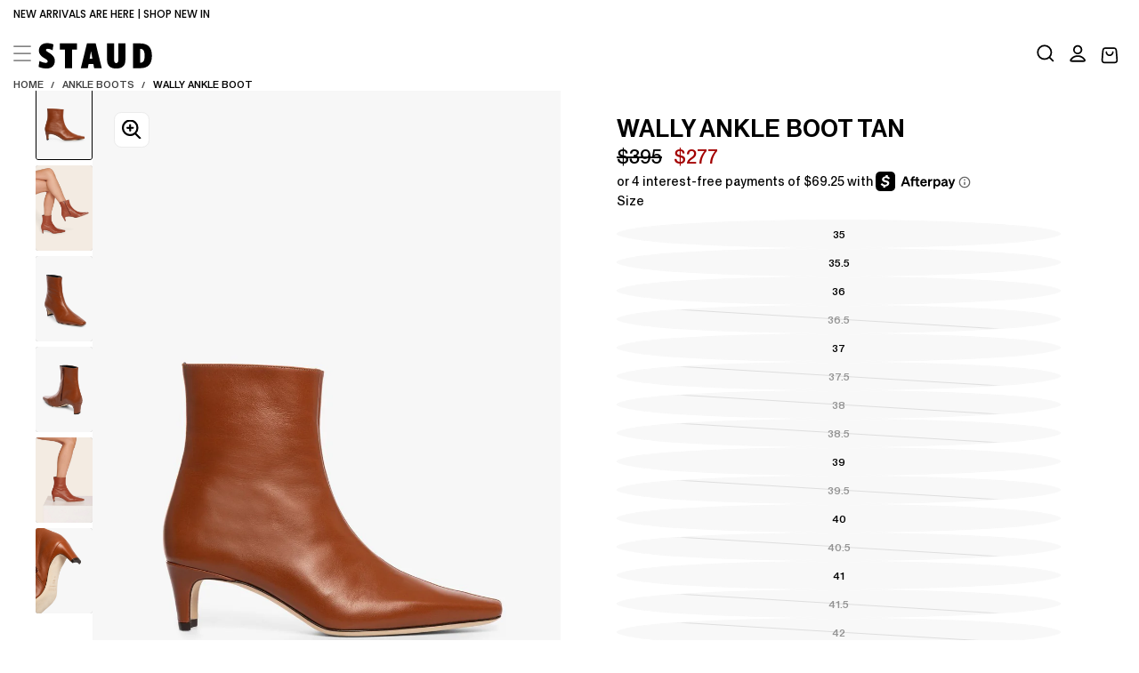

--- FILE ---
content_type: text/css
request_url: https://staud.clothing/cdn/shop/t/846/assets/section-product.css?v=93709368612756452621760706754
body_size: 7087
content:
:root{--input-border-radius-half: calc((var(--input-border-radius) - 1rem) / 2)}.product-grid__item--content-wrapper .fd-options-swatch .fd-options-swatch__options a>div{border:1px solid #6e7281!important;width:34px!important}.product-grid__item--content-wrapper .fd-options-swatch .fd-options-swatch__options{gap:9px!important}.product-grid__item--content-wrapper .fd-options-swatch{margin-top:10px}.product-grid__item--content-wrapper .fd-options-swatch .fd-options-swatch__options a.unavailable:before{position:absolute;content:"";left:0;bottom:0;top:16px;height:2px;width:calc(85% + 6px);background-color:var(--color-black);transform:rotate(45deg)}.product-grid__item--content-wrapper .fd-options-swatch .fd-options-swatch__options a.active{border:0!important}.product-grid__item--content-wrapper .fd-options-swatch .fd-options-swatch__options a.active:after{content:"";position:absolute;left:6px;right:6px;top:6px;bottom:6px;border-radius:50%;background-color:var(--color-white)}.product-grid__item--content-wrapper .fd-options-swatch .fd-options-swatch__options a:hover div{opacity:1}.product .container{position:relative}@media screen and (max-width: 749px){.product .container{padding:0}}.product-grid{display:grid;grid-template-columns:repeat(1,minmax(0,1fr));gap:2.8rem}.product-grid__item--content{padding-inline:var(--page-gutter)}@media screen and (min-width: 750px){.product-grid__item-media--start{order:-1}.product-grid__item-media--end{order:1}.product-grid__item--content{padding-inline:0}.product-grid.product-grid__size--small,.product-grid.product-grid__size--large{grid-template-columns:repeat(5,minmax(0,1fr))}.product-grid.product-grid__size--small>.product-grid__item--media{grid-column:span 2 / span 2}.product-grid.product-grid__size--small>.product-grid__item--content{grid-column:span 3 / span 3}.product-grid.product-grid__size--large>.product-grid__item--media{grid-column:span 3 / span 3}.product-grid.product-grid__size--large>.product-grid__item--content{grid-column:span 2 / span 2}.product-grid.product-grid__size--medium{grid-template-columns:repeat(2,minmax(0,1fr))}.product-grid.product-grid__has-no-media{grid-template-columns:repeat(1,minmax(0,1fr))}.product-grid.product-grid__size--medium>.product-grid__item--media,.product-grid.product-grid__size--medium>.product-grid__item--content,.product-grid.product-grid__has-no-media>.product-grid__item--media,.product-grid.product-grid__has-no-media>.product-grid__item--content{grid-column:initial}.product-grid .product-grid__item--media.product-grid__item--end{order:2}}@media screen and (min-width: 1920px){.container:not(.max-w-page) .product-grid.product-grid__size--small:not(.product-grid__has-no-media),.container:not(.max-w-page) .product-grid.product-grid__size--large:not(.product-grid__has-no-media){grid-template-columns:repeat(3,minmax(0,1fr))}.container:not(.max-w-page) .product-grid.product-grid__size--small>.product-grid__item--content{grid-column:span 2 / span 2}.container:not(.max-w-page) .product-grid.product-grid__size--large>.product-grid__item--media{grid-column:span 2 / span 2}.container:not(.max-w-page) .product-grid.product-grid__size--small>.product-grid__item--media,.container:not(.max-w-page) .product-grid.product-grid__size--large>.product-grid__item--content{grid-column:initial}}@media screen and (min-width: 750px){.product-grid__sticky{position:sticky;inset-block-start:calc(var(--header-height) + var(--section-spacing-unit-size));z-index:2}.drawer--is-open .product-grid__sticky{position:static}}@media screen and (min-width: 750px){.product__topbar-nav{position:relative;width:initial;display:flex;align-items:center;gap:1.6rem;padding-inline:0;padding-block:var(--section-spacing-unit-size)}.product__topbar-nav--gap{padding-block-start:var(--spacing-2)}.product__topbar-nav.product__topbar-nav--thumbs-gap .product__topbar-nav--goback{width:11.5rem}}@media screen and (max-width: 749px){.breadcrumbs{padding:9px 20px 0;background-color:#f5f5f5}.breadcrumbs--start .breadcrumbs__list{flex-wrap:wrap}.breadcrumbs__list>li{margin-bottom:9px}.product__topbar-nav.product__topbar-nav--display-on-top{position:relative;width:initial;display:flex;align-items:center;gap:1.6rem;padding-inline-start:var(--spacing-5);padding-inline-end:.8rem;padding-block:1.6rem}.product__topbar-nav.product__topbar-nav--display-on-media{position:absolute;width:100%;display:block;inset-inline:0;inset-block-start:0;z-index:2;padding-inline:var(--page-gutter);padding-block:.8rem}.product__topbar-nav.product__topbar-nav--display-on-media .product-button__goback--filled{margin-block-start:.4rem}.product__topbar-nav.product__topbar-nav--display-on-media.product__topbar-nav--mobile-slider-gap .product__topbar-nav--goback{margin-block-start:1.6rem;padding-inline-start:.8rem}}@media screen and (max-width: 420px){.breadcrumbs__list a,.breadcrumbs__list span{font-size:10px!important}}.product-button__goback--filled,.product-button__goback--text{width:fit-content;display:flex;justify-content:center;align-items:center;gap:.8rem;cursor:pointer}.product-button__goback--filled>.icon svg,.product-button__goback--text>.icon svg{width:.8rem;height:.8rem}.product-button__goback--filled>span,.product-button__goback--text>span.button--text{color:rgb(var(--color-foreground));text-align:center;font-size:var(--font-size-static-xs);line-height:var(--line-height-static-xs);font-style:normal;font-weight:var(--font-weight-normal);letter-spacing:.4px;text-transform:uppercase}.product-button__goback--filled{padding:var(--spacing-2) var(--spacing-3);margin-block-start:var(--spacing-1);border-radius:.6rem;background:rgb(var(--color-background))}.product__topbar-nav--goback.gradient{background-color:transparent;color:inherit}.product__topbar-nav--goback.gradient .product-button__goback--filled{background-color:rgb(var(--color-background));color:rgb(var(--color-foreground))}.product__topbar-nav--goback.gradient .product-button__goback--text{color:rgb(var(--color-outlined-button-text))}.product-button__goback--filled:hover{background:rgba(var(--color-outlined-button),.25)}.product-button__goback--text{padding:.4rem}.product__rating{display:flex;flex-flow:row;align-items:center}.product__rating .rating-count{margin:0;margin-inline-start:var(--spacing-1)}.product__feature-rating{display:flex;flex-direction:column;row-gap:var(--spacing-3)}.product__feature-rating label{margin-block-end:0}.product__feature-rating-bar{display:flex;justify-content:space-between;height:.6rem}.product__feature-rating-bar--single{column-gap:var(--spacing-1)}.product__feature-rating-segment{flex:1;background-color:rgba(var(--color-foreground),.1)}.product__feature-rating-segment.active{background-color:rgba(var(--color-foreground),1)}.product__feature-rating-labels{display:flex;font-size:var(--font-size-static-sm)}.product__feature-rating-label:first-child,.product__feature-rating-label:last-child{flex:1}.product__feature-rating-label:first-child{text-align:start}.product__feature-rating-label:last-child{text-align:end}.product__feature-rating-label:not(:first-child):not(:last-child){flex:0;text-align:center}.product__content{display:flex;flex-direction:column}.product__content--start{text-align:start}.product__content--center{text-align:center}.product__content--end{text-align:end}.product__content--start .product__text,.product__content--start .product__badges,.product__content--start .product__description .button{align-self:flex-start}.product__content--center .product__text,.product__content--center .product__badges,.product__content--center .product__description .button{align-self:center}.product__content--end .product__text,.product__content--end .product__badges,.product__content--end .product__description .button{align-self:flex-end}.product__content--start .product__price,.product__content--start .product__variant-picker fieldset{justify-content:flex-start}@media screen and (max-width: 750px){.product__content--start .product__price{justify-content:space-between}}.product__content--center .product__price,.product__content--center .product__variant-picker fieldset{justify-content:center}.product__content--end .product__price,.product__content--end .product__variant-picker fieldset{justify-content:flex-end}.product__text--body:has(+.product__text--body){margin-block-end:.8rem}.product__text--body-animated .product__text--body{margin-block-end:0}.product__accordion:has(+.product__accordion){margin-block-end:.8rem}.product__title{color:rgb(var(--color-primary-text));letter-spacing:var(--font-heading-letter-spacing)}.product__description .button{font-size:var(--font-size-static-xs);padding-block:.6rem}text-truncator:not(.disabled) .truncated-text{margin-block-start:-1em}.product__price{width:100%;display:flex;align-items:center;gap:.8rem;position:relative}.product__price--info{color:rgba(var(--color-primary-text),.7);font-size:var(--font-size-static-xs);font-weight:var(--font-weight-medium);line-height:var(--line-height-static-sm);letter-spacing:.1rem;text-transform:uppercase;margin:0;white-space:nowrap;overflow:hidden;text-overflow:ellipsis;text-wrap:auto}.tooltip{width:2.4rem;height:2.4rem}.tooltip .tooltip__text{text-align:center;font-size:var(--font-size-static-sm);line-height:var(--line-height-static-sm);text-transform:initial;width:24rem;height:auto;background-color:rgb(var(--color-background));color:rgb(var(--color-foreground));padding:var(--spacing-3);border-radius:var(--card-corner-radius);z-index:1;inset-block-end:100%;inset-inline-end:-100%;margin-block-end:.8rem;border:.1rem solid rgba(var(--color-border),var(--alpha-border));box-shadow:-6px 50px 14px #31304000,-4px 32px 13px #31304003,-2px 18px 11px #31304008,-1px 8px 8px #3130400a,0 2px 4px #3130400d,0 0 #3130400d;visibility:hidden;opacity:0;transition:opacity var(--duration-default);position:relative;transform:translateY(-75%) translate(-100%)}.tooltip .tooltip__trigger{position:absolute;inset-block-start:0;cursor:pointer}.tooltip:hover .tooltip__text{visibility:visible;opacity:1}.tooltip .tooltip__text:after{content:" ";position:absolute;inset-block-start:100%;inset-inline-start:95%;margin-inline-start:-.5rem;border-width:.5rem;border-style:solid;border-color:rgb(var(--color-background)) transparent transparent transparent}.tooltip .tooltip__text:before{content:" ";position:absolute;inset-block-start:100%;inset-inline-start:95%;margin-inline-start:-.6rem;border-width:.6rem;border-style:solid;border-color:rgba(var(--color-border),var(--alpha-border)) transparent transparent transparent}.product__price .price{font-size:var(--font-size-static-md)}@media screen and (min-width: 750px){.product__price .price{font-size:var(--font-size-static-md)}}.product__price ins{color:var(--color-red)}.product__price del{display:inline-block;margin-inline-end:0;color:rgb(var(--color-foreground))}.product__subscription-price{margin-block:0;order:4}.product__price-subscription{order:2;margin-block:0}.product__text p{display:inline-block}.product__text--content{display:flex;align-items:center;gap:.4rem}.product__text--body{display:flex;align-items:center;gap:1rem;color:rgb(var(--color-heading-text))}.product__text--body svg{width:1.6rem}.product__text--link a{text-decoration:none;letter-spacing:inherit}.product__text+.product__text{margin-block-start:0}.product__text .button.button--text{padding-block-start:0}.product__text--before-link{font-size:var(--font-size-static-sm);line-height:var(--line-height-static-sm);letter-spacing:var(--font-button-letter-spacing);text-transform:uppercase}.product__text--body-animated{width:100%;position:relative;overflow:hidden;height:2.2rem}.product__text--body-wrapper{position:relative}.product__text--body-wrapper .product__text--body{display:flex;animation:textSwap 5.9s ease-in-out infinite}.product__text--body-wrapper .product__text--body.no-animation{animation:none}@keyframes textSwap{0%{transform:translateY(0)}32%{transform:translateY(0)}50%{transform:translateY(-100%)}82%{transform:translateY(-100%)}to{transform:translateY(-200%)}}.product__sku span{display:inline-block;padding:.8rem;background-color:rgba(var(--color-foreground),.05);color:rgb(var(--color-foreground));font-size:var(--font-size-static-xs);font-weight:var(--font-weight-normal);line-height:var(--line-height-static-sm);letter-spacing:.2rem;text-transform:uppercase}.product-form__input .form__label [data-selected-value]{font-weight:var(--font-weight-semibold)}.product-form__input .select{display:flex;align-self:center;gap:1.6rem}.product-form__input .select dropdown-input{flex:1}.product-selector__buttons label{font-size:var(--font-size-static-xs)}.product-selector__buttons .dropdown__list{border-block-start:0;border-radius:0 0 var(--input-border-radius-half) var(--input-border-radius-half);transition:none}.dropdown.is-open .dropdown__summary .dropdown__button{border-radius:var(--input-border-radius-half) var(--input-border-radius-half) 0 0}.product-selector__buttons .dropdown__button{display:flex;align-items:center;color:rgb(var(--color-heading-text))}.product-selector__buttons .dropdown__item-button{padding:.8rem 4.8rem .8rem 1.6rem;text-align:start}.product-selector__buttons .dropdown__item-button:not([disabled]){color:rgb(var(--color-heading-text))}@media (hover: hover){.product__swatch:not(input:disabled+.product__swatch):hover{transform:none!important;border-color:var(--color-heading-text)}}.product-selector__buttons+.product-selector__buttons{margin-block-start:2rem}.product-selector--stacked .product-selector__buttons+.product-selector__buttons{margin-block-start:0}.product-selector__dropdown,.product-selector__buttons dropdown-input{flex:1}@media screen and (min-width: 750px){.product-selector__buttons{display:flex;gap:1rem 1.5rem;flex:1}}.product__content>product-form{display:block;margin-block-end:2rem}.product__form{display:flex;flex-flow:wrap;gap:.8rem}.product__form.product__form--inline{display:grid;gap:1.6rem}.product__form--inline{grid-template-columns:12rem auto;grid-template-rows:auto;gap:1.2rem}.product__form:not(.product__form--inline) .product-selector__quantity{flex:1 0 100%}.product__form:not(.product__form--inline) .product-selector__quantity .quantity__wrapper{padding:1.2rem 2.4rem}.product__form .gift-card-recipient-form{grid-column:span 2;flex:1 0 100%}.product__form .shopify-payment-button{grid-column:span 2;flex:50%}.product__form .shopify-payment-button *{max-height:100%}.product__form .shopify-payment-button__button.shopify-payment-button__button--unbranded{white-space:nowrap;height:100%}.product__form [data-error-wrapper]{grid-row:4 / 5}.product__form .shopify-payment-button__button--hidden{position:absolute!important;overflow:hidden;width:1px;height:1px;margin:-1px;padding:0;border:0;clip:rect(0 0 0 0);word-wrap:normal!important}.product-selector__quantity quantity-input,.product-selector__quantity quantity-input-dawn{display:block;width:100%;height:100%}.product-selector__quantity .quantity__input{flex:1}.product-selector__quantity .quantity__button{width:fit-content;display:flex;align-items:center;justify-content:center;opacity:1}.product-selector__quantity .quantity__button[name=minus]{padding-inline-start:1.6rem}.product-selector__quantity .quantity__button[name=plus]{padding-inline-end:1.6rem}.product-selector__quantity .quantity__button svg{width:1rem}.product-selector__quantity .quantity__input{height:4.4rem}.product .quantity__wrapper{border-radius:var(--button-border-radius);max-height:5rem;height:100%;padding:0}@media screen and (min-width: 750px){.product__form--inline{grid-template-columns:12rem auto;grid-template-rows:5rem auto auto;gap:1.2rem}.product__form--inline .quantity__wrapper{width:100%}.product__form--inline .product-selector__quantity .quantity__button{padding-inline:.5rem;width:2.4rem;margin-inline:0}.product__form [data-error-wrapper]{grid-row:3 / 4;grid-column:span 2}.product__form .gift-card-recipient-form{grid-column:span 2;flex:1 0 100%}.product__form:not(.product__form--inline) .product-selector__submit{grid-column:span 2}}.product__button-xr{display:flex;align-items:center;justify-content:center;padding:1.2rem;border:none;background-color:rgb(var(--color-background))}.product__button-xr[data-shopify-xr-hidden]{display:none}.product__button-xr svg{margin-inline-end:.8rem}.recipient-form{--recipient-checkbox-margin-block-start: .64rem;display:block;position:relative;margin-block-end:1.2rem}.recipient-form-field-label{margin:.6rem 0}.recipient-form-field-label--space-between{display:flex;justify-content:space-between}.recipient-checkbox{flex-grow:1;font-size:var(--font-size-static-sm);line-height:var(--line-height-static-sm);letter-spacing:var(--letter-spacing-medium);display:flex;word-break:break-word;align-items:flex-start;max-width:inherit;position:relative;cursor:pointer;text-transform:uppercase;color:rgb(var(--color-heading-text));transition:opacity var(--duration-default)}.no-js .recipient-checkbox{display:none}.gift-card-recipient-form:focus{outline:unset}.gift-card-recipient-form:focus svg:not(.icon-checkmark){outline-style:solid}.recipient-form>input[type=checkbox]{visibility:hidden;position:absolute;width:1.6rem;height:1.6rem;margin:var(--recipient-checkbox-margin-block-start) 0;inset-block-start:0;inset-inline-start:0;border:.1rem solid rgba(var(--color-border),var(--alpha-border));background:transparent;z-index:-1;-moz-appearance:none;appearance:none;-webkit-appearance:none;transition:border-color var(--duration-default),background-color var(--duration-default)}.recipient-form>input[type=checkbox]:before{content:"";position:absolute;inset-block-start:50%;inset-inline-start:50%;transform:translate(-50%,-50%);height:.6rem;width:.6rem;background-color:currentColor;opacity:0;transition:opacity var(--duration-default)}[dir=rtl] .recipient-form>input[type=checkbox]:before{transform:translate(50%,-50%)}.recipient-fields__field{margin:0 0 2rem}.recipient-fields .field__label{white-space:nowrap;text-overflow:ellipsis;overflow:hidden}.recipient-fields .field__input.text-area{padding:1.6rem;min-height:11.4rem}.recipient-checkbox>svg{margin-block-start:0;margin-inline-start:.2rem;margin-inline-end:1.2rem;flex-shrink:0}.recipient-form .icon-checkmark{visibility:hidden;position:absolute;inset-block-start:.4rem;inset-inline-start:.28rem;z-index:5}.recipient-form>input[type=checkbox]:checked+label .icon-checkmark{visibility:visible}.js .recipient-fields{display:none}.recipient-fields hr{margin:1.6rem auto}.recipient-form>input[type=checkbox]:checked~.recipient-fields{display:block;animation:animateMenuOpen var(--duration-default) ease}.recipient-form>input[type=checkbox]:not(:checked,:disabled)~.recipient-fields,.recipient-email-label{display:none}.js .recipient-email-label.required,.no-js .recipient-email-label.optional{display:inline}.recipient-form ul{line-height:calc(1 + .6 / var(--font-body-scale));padding-inline-start:4.4rem;text-align:start}.recipient-form ul a{display:inline}.recipient-form .error-message:first-letter{text-transform:capitalize}@media screen and (forced-colors: active){.recipient-fields>hr{border-block-start:.1rem solid rgb(var(--color-background))}.recipient-checkbox>svg{background-color:inherit;border:.1rem solid rgb(var(--color-background))}.recipient-form>input[type=checkbox]:checked+label .icon-checkmark{border:none}}.product__purchase-options{display:block}.product__purchase-options-body,.product__purchase-group-selects{will-change:opacity,visibility,max-height;transition:opacity var(--duration-default),visibility var(--duration-default),max-height var(--duration-default)}.product__purchase-options-body.is-hidden{max-height:0;opacity:0;visibility:hidden}.product__purchase-options-body:not(.is-hidden){position:relative;z-index:2}.product-selector__submit{width:100%;flex:50%}.product__purchase-options dropdown-input{display:block;margin-block-end:var(--spacing-5)}.product__purchase-options .dropdown__label{font-size:var(--font-size-static-sm);line-height:var(--line-height-static-sm);letter-spacing:.15rem;text-transform:uppercase;margin-block-end:var(--spacing-3)}.product__purchase-options .dropdown__button,.product__purchase-options .dropdown__item-button{font-family:inherit;font-size:var(--font-size-static-md);line-height:var(--line-height-static-md);font-weight:var(--font-weight-normal);letter-spacing:.042rem}.product__purchase--info,.product__subscription-policy summary span{color:rgba(var(--color-heading-text),.5);font-family:inherit;font-size:var(--font-size-static-md);line-height:var(--line-height-static-md);font-weight:var(--font-weight-normal);letter-spacing:.042rem}.product__purchase--info-subline,.product__subscription-policy{display:inline-block}.product__subscription-policy details,.product__subscription-policy summary{width:fit-content}.product__purchase--info-name{color:rgb(var(--color-heading-text));font-weight:var(--font-weight-medium);margin:0}.product__purchase-options dropdown-input:has(+.is-hidden){margin-block-end:0}.product__inventory-notice{gap:.6rem}.product__inventory-notice svg{width:2rem}.product__pickup-availabilities{display:block}.pickup-availability-preview{display:grid;grid-template-areas:"title drawer-button" "meta drawer-button";align-items:center;gap:0 1rem}.pickup-availability__info-title,.pickup-availability__info-meta{font-size:var(--font-size-static-sm);margin-block:0}.pickup-availability__info-title{grid-area:title;color:rgb(var(--color-heading-text))}.pickup-availability__info-meta{grid-area:meta;color:rgba(var(--color-heading-text),.6)}.pickup-availability__drawer{grid-area:drawer-button;margin-block-end:auto}html.js .pickup-availability__drawer .drawer__content{max-height:100svh}.pickup-availability__drawer .drawer__row{max-height:100%;overflow:hidden;overflow-y:auto}.pickup-availability__drawer .drawer__row::-webkit-scrollbar{width:.8rem}.pickup-availability__drawer .drawer__row::-webkit-scrollbar-track{background:#0000001a;border-radius:8em}.pickup-availability__drawer .drawer__row::-webkit-scrollbar-thumb{background:#00000040;border-radius:8rem}.pickup-availability__drawer .drawer__row::-webkit-scrollbar-thumb:hover{background:#00000080}.pickup-availability__drawer details{display:flex;justify-content:end}.pickup-availability__drawer summary{display:flex;justify-content:flex-end}.pickup-availability__drawer .button{width:-moz-fit-content;width:fit-content;margin-inline-start:auto;font-size:var(--font-size-static-xs)}.pickup-availability__drawer .drawer__title{margin-block-end:3.2rem}.pickup-availability__drawer .drawer__button-text{padding-block-start:0;color:rgb(var(--color-heading-text))}.pickup-availability-store{padding:3rem 1.6rem 3.3rem;border:.1rem solid rgba(var(--color-border),var(--alpha-border));border-width:.1rem 0}.pickup-availability-store+.pickup-availability-store{border-block-start:0}.pickup-availability-store .pickup-availability-store__title{color:rgb(var(--color-heading-text));font-size:var(--font-size-static-lg);margin-block:0 1.2rem}.pickup-availability-store .pickup-availability-store__preview{display:flex;gap:1rem;align-items:center;color:rgb(var(--color-heading-text));font-size:var(--font-size-static-sm);margin-block-end:1.6rem}.pickup-availability-store .pickup-availability-address,.pickup-availability-store .pickup-availability-address p{font-style:normal;font-size:var(--font-size-static-sm)}@media screen and (min-width: 750px){.product__pickup-availabilities summary{text-align:end}}.product__complementaries>.product-recommendations{margin-block-start:0}@media screen and (max-width: 749px){.product__complementaries{width:calc(100vw - 2 * var(--page-gutter));overflow:hidden}}product-tabs{display:block}.product__tabs{display:flex;align-items:center;justify-content:center;column-gap:var(--spacing-4);margin-block-end:2rem;border-block-end:.15rem solid rgba(var(--color-border),var(--alpha-border));overflow-x:auto}.product__tabs button{margin:0 1.2rem;padding:0 0 1.2rem;outline:none;cursor:pointer;border:none;transition:.3s;margin:0 .8rem;font-family:var(--font-body-family);color:currentColor;font-size:var(--font-size-static-md);line-height:var(--line-height-static-md);letter-spacing:.042rem;text-transform:capitalize;background-color:transparent;display:flex;align-items:center;gap:1rem;box-sizing:border-box;border-block-end:.15rem solid transparent;margin:0}.product__tabs button svg{width:2rem;height:2rem}.product__tabs button span{white-space:nowrap}.product__tabs button:hover,.product__tabs button.active{border-block-end:.15rem solid rgba(var(--color-black-rgb),1)}.product__tab-content{display:none;text-align:center;font-size:var(--font-size-extra-small);animation:fadeEffect 1s}@keyframes fadeEffect{0%{opacity:0}to{opacity:1}}.product__content-grid{display:grid;gap:.8rem}.swiper__content-grid{display:block;width:calc(100vw - (2 * var(--page-gutter)));overflow:hidden}.product__content-grid .product__content-grid-item,.swiper__content-grid .swiper-slide{display:flex;flex-direction:column;align-items:center;justify-content:center;text-align:center;gap:.8rem;padding:1.6rem;border:1px solid rgba(var(--color-border),var(--alpha-border));border-radius:1.4rem}.product__content-grid .product__content-grid-item div,.swiper__content-grid .swiper-slide div{width:2.4rem;height:2.4rem;display:flex;align-items:center;justify-content:center}.product__content-grid .product__content-grid-item div svg,.swiper__content-grid .swiper-slide div svg{width:2rem;height:2rem}.product__content-grid .product__content-grid-item span,.swiper__content-grid .swiper-slide span{color:rgb(var(--color-primary-text));font-size:var(--font-size-static-xs);line-height:var(--line-height-static-sm);font-weight:var(--font-weight-medium);letter-spacing:.1rem;text-transform:uppercase}@media screen and (min-width: 750px){.product__content-grid{grid-template-columns:repeat(2,minmax(0,1fr))}.product__content-grid.product__content-grid--single{grid-template-columns:repeat(1,minmax(0,1fr))}}.product__sticky-cart.is-hidden{visibility:hidden;opacity:0;pointer-events:none;transform:translateY(-100%)}.product__sticky-cart{position:fixed;inset-block-start:calc(var(--header-height) + var(--announcement-bars-before-header-visible-heights, 0px) - 2px);inset-inline:0;z-index:3;width:100%;background-color:rgb(var(--color-background));color:rgb(var(--color-foreground));border-block-end:.1rem solid rgba(var(--color-border),var(--alpha-border));padding-inline:var(--page-gutter);padding-block:var(--page-gutter);transform:translateY(0);visibility:visible;opacity:1;pointer-events:all;transition:all .45s cubic-bezier(.68,0,.35,1)}.product__sticky-cart .button svg{width:1.6rem;height:1.6rem}@media screen and (max-width: 749px){.product__sticky-cart .button span{position:absolute!important;overflow:hidden;width:1px;height:1px;margin:-1px;padding:0;border:0;clip:rect(0 0 0 0);word-wrap:normal!important}.product__sticky-cart .button{padding:1.2rem}}@media screen and (min-width: 750px){.product__sticky-cart.is-hidden{transform:translateY(-100%)}.product__sticky-cart{padding-block:calc(var(--page-gutter) / 2)}.product__sticky-cart .button svg{display:none}}.product__sticky-cart .button svg path{stroke:rgb(var(--color-background))}.product__sticky-cart .product__sticky-cart-wrapper{display:flex;align-items:center;justify-content:space-between;gap:1.6rem}.product__sticky-cart .product__sticky-cart--info{display:flex;align-items:stretch;gap:1.6rem}.product__sticky-cart .media{width:4.4rem;height:4.4rem;border:.2rem solid rgba(var(--color-border),var(--alpha-border));border-radius:var(--card-corner-radius)}.product__sticky-cart .media img{object-fit:cover;width:100%;height:auto}.product__sticky-cart .product__title{font-size:var(--font-size-static-md);font-weight:var(--font-weight-heading-bold);line-height:var(--line-height-static-sm)}.product__sticky-cart .product__sticky-cart--info-text{display:flex;flex-direction:column;justify-content:space-around}.product__sticky-cart .product__sticky-cart--info-text div{padding:0;margin:0;font-size:var(--font-size-static-md);line-height:var(--line-height-static-md);letter-spacing:.042rem;display:flex;align-items:center;gap:.8rem}.product__sticky-cart .product__sticky-cart--opt-label{color:rgba(var(--color-primary-text),.7)}.product__sticky-cart--separator{display:block;width:4px;height:4px;background-color:rgb(var(--color-border))}swiper-product-thumbs,swiper-product-gallery,instance-swiper{--swiper-navigation-color: rgb(var(--color-foreground));--swiper-pagination-color: rgb(var(--color-foreground));display:block;position:relative}.main-product__media--slider swiper-product-gallery,.main-product__media--thumbs-wrapper swiper-product-thumbs{background:transparent}.main-product__media .swiper{width:100%;margin:0 auto;position:relative;overflow:hidden;list-style:none;padding:0;z-index:1;opacity:1;transition:opacity 369ms cubic-bezier(.075,.82,.165,1)}.main-product__media .swiper.swiper-initialized{opacity:1}.main-product__media .swiper-button-prev:empty,.main-product__media .swiper-button-next:empty{display:flex;--swiper-navigation-color: rgb(var(--color-foreground))}.main-product .swiper-pagination:empty{display:block}.main-product .swiper-pagination-bullet-active{--swiper-pagination-color: rgb(var(--color-foreground))}.swiper--product-gallery__pagination.swiper-pagination-bullets:not(.swiper-pagination-bullets-dynamic){--swiper-pagination-bullet-size: .8rem}.main-product__media{--thumbs-width: 11.5rem;--thumbs-gap: 1.6rem;--gallery-gap: .5rem;--items-gap: 2.4rem;position:relative;display:flex;flex-direction:row;gap:var(--gallery-gap);align-items:flex-start}.main-product__media--slider-wrapper{position:relative;width:calc(100% - 6.9rem);order:2}[data-with-thumbs=none] .main-product__media--slider-wrapper,[data-with-thumbs=only_mobile] .main-product__media--slider-wrapper{width:100%}.main-product__media--slider{display:block!important;width:100%;height:100%;box-sizing:border-box}.main-product__media--features{position:absolute;width:100%;top:0;right:0;bottom:0;left:0;padding:var(--items-gap);display:grid;z-index:2;pointer-events:none}.main-product__media--thumbs-wrapper{width:var(--thumbs-width);order:1}@media screen and (max-width: 767px){.main-product__media{flex-direction:column}.main-product__media .main-product__media--slider-wrapper{width:100%;order:1}.main-product__media .main-product__media--thumbs-wrapper{width:100%;order:2}}.swiper--product-thumbs .swiper-wrapper.photoswipe-wrapper{flex-wrap:wrap;height:auto}swiper-product-thumbs,.swiper--product-thumbs{width:100%;height:100%}.main-product__media--thumbs-wrapper .swiper-slide.swiper-slide-thumb-active .media{border:1px solid rgb(var(--color-foreground));box-sizing:border-box}.swiper--product-thumbs .swiper-slide{cursor:pointer}.main-product__media .media.media--portrait,.main-product__media .media.media--landscape{aspect-ratio:initial}.main-product__media .swiper--product-gallery .swiper-slide{width:100%;height:auto;aspect-ratio:var(--product-media-aspect-ratio);border-radius:0}.main-product__media .swiper--product-gallery .swiper-slide .media{border-radius:initial;width:100%;height:100%}.main-product__media .media{border-radius:initial}@media screen and (max-width: 749px){.main-product__media [data-layout-mobile=product__media-layout--partial--sm] .swiper--product-gallery .swiper-slide .media{border-radius:var(--card-corner-radius)}}@media screen and (min-width: 750px){.main-product__media .swiper--product-gallery .swiper-slide .media{border-radius:var(--card-corner-radius)}}.main-product__media .swiper--product-thumbs .swiper-slide,.main-product__media .swiper--product-thumbs .swiper-slide .media{width:var(--thumbs-width);height:auto;aspect-ratio:var(--product-thumbs-aspect-ratio);border-radius:0}.main-product__media .swiper--product-gallery .swiper-slide .media>img,.main-product__media .swiper--product-gallery .swiper-slide .media>a>img{object-fit:var(--product-media-object-fit)}.main-product__media .swiper--product-thumbs .swiper-slide .media>img{object-fit:var(--product-thumbs-object-fit)}.main-product__media .swiper-slide{display:flex;align-items:center;justify-content:center}@media screen and (max-width: 749px){.main-product__media .main-product__media--thumbs-wrapper{width:calc(100% - var(--page-gutter));margin-inline-start:var(--page-gutter)}}@media screen and (min-width: 990px){.main-product__media .main-product__media--thumbs-wrapper{height:var(--product-media-area-swiper-height)}}@media screen and (min-width: 1240px){.main-product__media[data-height-limited],.main-product__media[data-height-limited] .main-product__media--slider-wrapper,.main-product__media[data-height-limited] .swiper--product-gallery .swiper-slide{height:var(--product-media-area-height)}.main-product__media[data-slider-auto-height],.main-product__media[data-slider-auto-height] .main-product__media--slider-wrapper,.main-product__media[data-slider-auto-height] .swiper--product-gallery .swiper-slide{aspect-ratio:initial;height:auto}.main-product__media[data-height-limited][data-slider-auto-height],.main-product__media[data-height-limited][data-slider-auto-height] .main-product__media--slider-wrapper,.main-product__media[data-height-limited][data-slider-auto-height] .swiper--product-gallery .swiper-slide{max-height:var(--product-media-area-height)}}.main-product__media[data-single-media]{height:auto;max-height:initial}.main-product__media .swiper--product-gallery .media,.swiper--product-thumbs .swiper-slide .media,.main-product__media--grid-item .media{background-color:rgba(var(--color-placeholder))}@media screen and (max-width: 749px){.main-product__media{--thumbs-width: 6.4rem;--gallery-gap: .8rem;--items-gap: 1.2rem}}.main-product__media .swiper-button{--swiper-navigation-sides-offset: var(--items-gap);background-color:rgb(var(--color-background));width:4rem;height:4rem;padding:.8rem;display:flex;align-items:center;justify-content:center;border:.1rem solid rgba(var(--color-border),var(--alpha-border));border-radius:var(--button-action-border-radius, .6rem)}.main-product__media .swiper-button svg path{stroke:rgb(var(--color-foreground))}.main-product__media .swiper-button-prev{transform:rotate(180deg)}.main-product__media .swiper-button:after{content:initial}.main-product__media .swiper-button-disabled{display:none}.swiper--product-gallery__pagination{position:relative;top:0;right:0;bottom:0;left:0;margin-block-start:var(--spacing-5)}.swiper--product-gallery__pagination.swiper-pagination--lines{padding-block-start:.8rem;display:flex;margin-block-start:0}.swiper--product-gallery__pagination.swiper-pagination--lines .swiper-pagination-bullet{margin:0;flex:1 1 0;border-radius:0;transition:none;transform:none;left:initial}.swiper-horizontal>.swiper-pagination-bullets.swiper-pagination-bullets-dynamic.swiper-pagination--lines,.swiper-pagination-horizontal.swiper-pagination-bullets.swiper-pagination-bullets-dynamic.swiper-pagination--lines{left:initial;transform:none;min-width:100%;max-width:100%}@media screen and (max-width: 749px){[data-layout-mobile=product__media-layout--partial--sm] .swiper,[data-layout-mobile=product__media-layout--partial--sm] .main-product__media--features{padding-block-start:var(--page-gutter);padding-inline-start:var(--page-gutter);padding-inline-end:0;padding-block-end:0}[data-mobile-topbar] [data-layout-mobile=product__media-layout--partial--sm] .swiper,[data-mobile-topbar] [data-layout-mobile=product__media-layout--partial--sm] .main-product__media--features{padding-block-start:0}[data-layout-mobile=product__media-layout--partial--sm] .main-product__media--features{padding-block-start:calc(var(--page-gutter) + var(--items-gap) / 1.8);padding-block-end:calc(var(--items-gap) / 2);padding-inline-start:calc(var(--page-gutter) + var(--items-gap) / 2);padding-inline-end:calc(var(--page-gutter) + calc(var(--items-gap) * 3))}[data-layout-mobile=product__media-layout--partial--sm] .swiper-button.swiper-button-next{--swiper-navigation-sides-offset: 5.8rem}.swiper--product-gallery__pagination.swiper-pagination--lines.swiper-pagination--carousel{padding-inline-start:var(--page-gutter)}}.media__overlay{width:fit-content;height:fit-content;display:flex;gap:.8rem;position:absolute;inset-block-end:0;inset-inline-end:0;z-index:2;padding:var(--items-gap)}@media screen and (max-width: 749px){[data-layout-mobile=product__media-layout--partial--sm] .media__overlay{padding:calc(var(--items-gap) / 2)}}.media--thumb .media__overlay{padding:calc(var(--thumbs-gap) / 4)}.main-product__media--feat{display:flex;align-items:center;justify-content:center;width:fit-content;height:fit-content;padding:calc(var(--thumbs-gap) / 2);background-color:rgb(var(--color-background));pointer-events:all;text-transform:uppercase;border:.1rem solid rgba(var(--color-border),var(--alpha-border));border-radius:calc(var(--button-border-radius) / 6)}.media:not(.media--thumb) .main-product__media--feat{width:4rem;height:4rem}.media:not(.media--thumb) .main-product__media--feat svg{width:2.4rem;height:2.4rem}.main-product__media--feat.main-product__media--feat-as-seen-on{height:4rem}.media--thumb .main-product__media--feat{padding:calc(var(--thumbs-gap) / 4);border-radius:calc(var(--button-border-radius) / 8)}.main-product__media--grid{display:grid;grid-template-columns:repeat(2,minmax(0,1fr));gap:calc(var(--gallery-gap) / 2)}.main-product__media--grid-item{position:relative;width:100%}.main-product__media--grid-item:has(.swiper-slide.hidden){display:none}.main-product__media--grid-item .main-product__media--features,.main-product__media--grid-item .media__overlay{padding:calc(var(--items-gap) / 2)}.main-product__media--grid-item .main-product__media--feat{opacity:0;transition:opacity var(--duration-default)}.main-product__media--grid-item .main-product__media--features .main-product__media--feat,.main-product__media--grid-item:hover .main-product__media--feat{opacity:1}.main-product__media--feat svg path{stroke:rgb(var(--color-foreground))}.main-product__media--grid-item .swiper-slide{width:100%;height:auto;aspect-ratio:var(--product-media-aspect-ratio);border-radius:0}@media screen and (min-width: 750px){.main-product__media--grid-item .swiper-slide .media{aspect-ratio:var(--product-media-aspect-ratio);border-radius:var(--card-corner-radius)}.main-product__media[data-desktop-grid]{height:auto}}.main-product__media--grid-item .swiper-slide .media>img,.main-product__media--grid-item .swiper-slide .media>a>img{object-fit:var(--product-media-object-fit)}.pswp--product-media-gallery{background-color:rgb(var(--color-background))}.pswp--product-media-gallery:not(.pswp--zoomed-in){-webkit-user-drag:none}.pswp--product-media-gallery .pswp__button--arrow--prev{inset-inline-start:var(--section-spacing-unit-size)}.pswp--product-media-gallery .pswp__button--arrow--next{inset-inline-end:var(--section-spacing-unit-size)}.pswp--product-media-gallery .pswp__button--close svg,.pswp--product-media-gallery .pswp__button--arrow svg{width:2.4rem;height:2.4rem}.pswp--product-media-gallery .pswp__button.pswp__button--arrow{width:4.8rem;height:4.8rem;display:flex;align-items:center;justify-content:center}.pswp--product-media-gallery .pswp__button.pswp__button--close{width:3.6rem;height:3.6rem;display:flex;align-items:center;justify-content:center;margin-block-start:1.2rem;margin-inline-end:1.2rem}.pswp--product-media-gallery .pswp__item{background-color:rgb(var(--color-background))}.product__gallery-wrapper .media video{-o-object-fit:contain;object-fit:contain}.product__gallery-opener~.product__gallery-opener{position:absolute;inset-block-end:0;inset-inline-start:0}.product__gallery-opener.is-active{pointer-events:all;opacity:1;z-index:2}.pswp--product-media-gallery{position:absolute;inset-block-start:0;inset-inline-start:0;width:var(--product-media-area-width, 100%);height:var(--product-media-area-swiper-height, 100%);overflow:hidden;z-index:var(--z-modals)}.pswp--product-media-gallery .pswp{position:relative}.pswp .pswp__button{color:rgba(var(--color-foreground),1)}.pswp .pswp__top-bar{width:100%}.pswp .pswp__top-bar .pswp__button--zoom{display:none}.pswp .pswp__content>*:not(iframe,model-viewer,video){width:100%;height:auto}.pswp .pswp__content>iframe,.pswp .pswp__content>model-viewer,.pswp .pswp__content>video{width:100%;height:100%}@media screen and (min-width: 750px){.pswp .pswp__content>*:not(iframe,video){width:auto;height:100%}}.pswp .pswp__counter{display:none}.pswp--touch .pswp__button--arrow{visibility:visible!important}.product-gallery{background-color:rgb(var(--color-background));display:none;width:100%;height:var(--product-media-area-swiper-height, 100%);position:absolute;inset-block-start:0;inset-inline-start:0;z-index:calc(var(--z-modals) - 1)}.product-gallery[open]{display:block}.product-gallery__dialog,.product__gallery-content,.product__modal-slider{height:100%}.product__gallery-content{background-color:rgb(var(--color-background))}.product__gallery-wrapper,.product__gallery-content .product__gallery-wrapper .media{width:100%;height:100%}.product__gallery-content .swiper-arrows{z-index:2}.product-gallery__close,.product__modal-triggers{position:absolute;inset-block-end:1.6rem;inset-inline-end:1.6rem;z-index:2;border:0}.product__media-layout--partial--sm .product__modal-triggers{inset-inline-end:5.6rem}.product__modal-triggers{display:flex;gap:.8rem}@media screen and (min-width: 750px){.product-gallery__close,.product__modal-triggers{inset-block-end:2.4rem;inset-inline-start:var(--page-gutter);width:-moz-fit-content;width:fit-content;height:fit-content}}.swiper--product-gallery .swiper-slide .media .product__gallery-toggle{cursor:nwse-resize}.swiper--product-gallery .swiper-slide .media .media__overlay .product__gallery-toggle{cursor:pointer}.main-product__media--grid-item .swiper-slide .media .product__gallery-toggle{cursor:nwse-resize}.main-product__media--grid-item .swiper-slide .media .media__overlay .product__gallery-toggle{cursor:pointer}.main-product__media--features>.main-product__media--feat{font-family:var(--font-button-family);font-size:calc(var(--font-button-scale) * 1rem);line-height:calc(1 + 0 / var(--font-button-scale));font-weight:var(--font-button-weight);letter-spacing:var(--font-button-letter-spacing);text-transform:var(--button-text-transform)}.main-product__media--feat-media-info{--marquee-speed: 8s;justify-self:flex-end;max-width:50%;padding-block:.6rem;padding-inline:0rem}.main-product__media--feat-media-info.animation-stopped{padding-inline:.6rem}.main-product__media--feat-media-info .product__media--info-marquee{--marquee-gap: .8rem;position:relative;display:flex;gap:var(--marquee-gap);overflow:hidden;-webkit-user-select:none;user-select:none}.main-product__media--feat-media-info .product__media--info-marquee p{--marquee-translate-end: -100%;margin:0;padding:0;flex-shrink:0;display:flex;justify-content:space-around;width:auto;gap:var(--marquee-gap)}.main-product__media--feat-media-info:not(.animation-stopped) .product__media--info-marquee p{animation:scroll var(--marquee-speed) linear infinite}[dir=rtl] .main-product__media--feat-media-info .product__media--info-marquee p{--marquee-translate-end: 100%}@keyframes scroll{0%{transform:translate(0)}to{transform:translate(calc(var(--marquee-translate-end) - var(--marquee-gap)))}}.main-product__media--features>.main-product__media--feat.main-product__media--feat-as-seen-on{align-self:flex-end;display:flex;align-items:center;justify-content:center}.main-product__media--feat .button.button.button--product__as-seen-on{padding:0 .8rem;border:0;height:1.6rem;min-height:auto}.product-form__error-message-wrapper{display:flex;align-items:center;gap:var(--spacing-3);padding-block:var(--spacing-3);padding-inline:var(--spacing-5);border:1px solid #ef2d2d;background:#ef2d2d08;margin-block-start:var(--spacing-3);border-radius:var(--card-corner-radius)}.product-form__error-icon{width:2.4rem;height:2.4rem;display:flex;align-items:center;justify-content:center}.product-form__error-message{font-size:var(--font-size-static-md);line-height:var(--line-height-static-md);letter-spacing:.042rem}.product-form__error-message-wrapper[hidden]{display:none}product-variant-selects{display:grid;flex-direction:column}product-variant-selects fieldset{border:0;padding:0;margin-inline:0;display:flex;flex-flow:row wrap;align-items:center;gap:var(--spacing-2)}.product--no-media .product-form__input--button,.product--no-media .product-form__input--dropdown{display:flex;align-items:center;justify-content:center;text-align:center}.product--no-media .product-form__input.product-form__input--button{flex-wrap:wrap;margin:0 auto 1.2rem}.product--no-media .product-form__input--dropdown{flex-direction:column;max-width:100%}.product-form__input--dropdown{--variant-option-swatch--size: 2rem}.product-form__input.product-form__input--dropdown .select{margin-block-start:var(--spacing-3)}.product-form__input--dropdown .dropdown__button .product-option__swatch{width:2rem;height:2rem;margin-inline-end:var(--spacing-2);border:.1rem solid rgba(var(--color-foreground),.15);border-radius:var(--variant-option-label--border-radius, calc(var(--input-border-radius) / 2));background-color:var(--swatch--background)}.product-form__input--dropdown .dropdown-swatch+select{padding-inline-start:calc(2.4rem + var(--variant-option-swatch--size))}.product-form__input--dropdown .dropdown-swatch{position:absolute;inset-inline-start:1.6rem;inset-block-start:calc(50% - var(--variant-option-swatch--size) / 2);width:var(--variant-option-swatch--size);height:var(--variant-option-swatch--size);z-index:1}.product-form__buttons{display:grid;grid-template-columns:repeat(10,minmax(0,1fr));gap:var(--spacing-3)}.product-form__buttons .product-form__quantity{grid-column:span 3 / span 3}.product-form__buttons .product-form__submit{grid-column:span 7 / span 7}.product-form__buttons .shopify-payment-button,.product-form__buttons[data-display-layout=seperate] .product-form__quantity,.product-form__buttons[data-display-layout=seperate] .product-form__submit{grid-column:span 10 / span 10}.product-form__buttons[data-display-layout=inline][data-display-quantity=false] .shopify-payment-button:has(.shopify-payment-button__button--unbranded){grid-column:span 4 / span 4}.product-form__buttons[data-display-layout=inline][data-display-quantity=false] .product-form__submit{grid-column:span 10 / span 10}.product-form__buttons[data-display-layout=inline][data-display-quantity=false]:has(.shopify-payment-button__button--unbranded) .product-form__submit{grid-column:span 6 / span 6;height:fit-content}.product-form__buttons[data-display-dynamics=false][data-display-quantity=false] .product-form__submit{grid-column:span 10 / span 10}.swiper--product-gallery .swiper-slide .media .product__gallery-toggle model-viewer{width:100%;height:100%}.swiper--product-gallery .swiper-slide .media .product__gallery-toggle model-viewer,.main-product__media .swiper--product-gallery .media .product__gallery-toggle video,.main-product__media .swiper--product-gallery .media .product__gallery-toggle iframe{max-height:calc(var(--product-media-area-swiper-height) - 2rem)}.main-product__media .swiper--product-gallery .media .product__gallery-toggle video,.main-product__media .swiper--product-gallery .media .product__gallery-toggle iframe{height:100%;width:100%}@media screen and (min-width: 750px) and (max-width: 989px){.product-form__buttons .product-form__quantity,.product-form__buttons .product-form__submit,.product-form__buttons .shopify-payment-button,.product-form__buttons[data-display-layout][data-display-quantity] .shopify-payment-button{grid-column:span 10 / span 10}}.product__content div:empty,.product__content div.product__badges:empty{display:none!important}.loading__spinner{position:absolute;inset-block-start:50%;inset-inline-start:50%;transform:translate(-50%,-50%)}@media screen and (max-width: 989px){.product__variant-picker fieldset>menu-drawer{display:none}.product__variant-picker fieldset>legend>div{display:flex;align-items:center;justify-content:space-between}.product__variant-picker fieldset>legend.form__label menu-drawer{display:inline-block}}.main-product .breadcrumbs li>a{color:rgba(var(--color-foreground),.6)}.main-product .breadcrumbs li>a:hover,.main-product .breadcrumbs li>span{color:rgb(var(--color-foreground))}.model-viewer-container{position:relative;width:100%;height:100%}.model-viewer-container iframe,.model-viewer-container model-viewer{width:100%;height:100%}.model-viewer-btn{cursor:pointer}.model-viewer-btn.is-active{background:rgba(var(--color-filled-button),1)}.model-viewer-btn.is-active svg path{stroke:rgba(var(--color-filled-button-text),1)}
/*# sourceMappingURL=/cdn/shop/t/846/assets/section-product.css.map?v=93709368612756452621760706754 */


--- FILE ---
content_type: text/css
request_url: https://staud.clothing/cdn/shop/t/846/assets/component-product-badges.css?v=135347023042443199841760706754
body_size: -514
content:
.product-card__badges{display:flex;gap:.8rem;justify-content:center}.product-card__badge{padding:.6rem .8rem;height:-moz-fit-content;height:fit-content;text-align:center;font-size:var(--font-size-9pt);line-height:var(--font-size-9pt);letter-spacing:.14rem;white-space:nowrap;text-transform:uppercase;font-weight:450;padding-top:0;letter-spacing:normal;font-family:var(--custom-font)}.product-card__badge.product-card__badge--square{border-radius:0}.product-card__badge.product-card__badge--rounded{border-radius:.4rem}.product__title--with-badges{display:flex;align-items:center;gap:1rem}.product-card__badge--discount{background-color:var(--color-badge-discount-background);color:var(--color-badge-discount-foreground)}
/*# sourceMappingURL=/cdn/shop/t/846/assets/component-product-badges.css.map?v=135347023042443199841760706754 */


--- FILE ---
content_type: text/css
request_url: https://tags.srv.stackadapt.com/sa.css
body_size: -11
content:
:root {
    --sa-uid: '0-8c9396ac-e323-5bdf-5abd-8e7eaa21732d';
}

--- FILE ---
content_type: text/javascript
request_url: https://staud.clothing/cdn/shop/t/846/assets/custom.js?v=17773685067012812711760706754
body_size: 1011
content:
document.addEventListener("DOMContentLoaded",function(){document.querySelectorAll(".main-parent-link").forEach(button=>{button.setAttribute("aria-expanded","false"),button.addEventListener("click",function(){const wrapper=this.nextElementSibling,arrow=this.querySelector(".main-nav-arrow-icon"),isExpanded=this.classList.toggle("active");this.setAttribute("aria-expanded",isExpanded),wrapper.classList.toggle("is-open"),arrow?.classList.toggle("rotate"),wrapper.querySelectorAll(".grandchild-links").forEach(grandchild=>{grandchild.classList.add("is-open")})})});const drawerToggle=document.getElementById("Navigation-drawer-button-header"),drawerContainer=document.getElementById("Navigation-drawer-header");drawerToggle.setAttribute("aria-expanded","false"),drawerToggle.addEventListener("click",function(){const isOpen=drawerContainer.classList.contains("is-open");drawerContainer.classList.toggle("is-open"),drawerToggle.setAttribute("aria-expanded",!isOpen),drawerToggle.classList.toggle("is-active",!isOpen);const announcementBar=document.querySelector(".section-announcement-bar"),header=document.querySelector(".section-header"),announcementHeight=announcementBar?announcementBar.offsetHeight:0,headerHeight=header?header.offsetHeight:0,totalHeight=announcementHeight+headerHeight;document.documentElement.style.setProperty("--header-total-height",totalHeight+"px");const targetDiv=document.querySelector(".drawer__content");targetDiv&&(targetDiv.style.top=totalHeight+"px")}),document.querySelectorAll(".disclosure__button").forEach(function(button){button.addEventListener("click",function(event){event.stopPropagation();const dropdown=button.nextElementSibling;if(dropdown&&dropdown.classList.contains("localization-dropdown")){const isExpanded=button.getAttribute("aria-expanded")==="true";document.querySelectorAll(".localization-dropdown").forEach(d=>{d.style.display="none"}),document.querySelectorAll(".disclosure__button").forEach(b=>{b.setAttribute("aria-expanded","false")}),isExpanded||(dropdown.style.display="block",button.setAttribute("aria-expanded","true"))}})}),document.addEventListener("click",function(event){document.querySelectorAll(".localization-dropdown").forEach(dropdown=>{dropdown.style.display="none"}),document.querySelectorAll(".disclosure__button").forEach(button=>{button.setAttribute("aria-expanded","false")})});const addToCartButton=document.querySelector(".add-to-cart-form-wrapper"),addToCartButtonText=addToCartButton?.querySelector("span.add-to-cart-span"),variantIdInput=document.querySelector(".product-variant-id"),sizeInputs=document.querySelectorAll('.product--variant-size input[type="radio"]'),placementRadios=document.querySelectorAll('.product--variant-embroidery-placement input[type="radio"]'),petRadios=document.querySelectorAll('.product--variant-number-of-pets input[type="radio"]'),sizeLabel=document.querySelector(".product--variant-size [data-selected-value]"),placementLabel=document.querySelector(".product--variant-embroidery-placement [data-selected-value]"),petLabel=document.querySelector(".product--variant-number-of-pets [data-selected-value]"),allVariantsElement=document.querySelector("[data-all-variants]"),allVariants=allVariantsElement?JSON.parse(allVariantsElement.textContent):[],hasSize=sizeInputs.length>0,hasPlacement=placementRadios.length>0,hasPets=petRadios.length>0,backInStockWrapper=document.querySelector(".onload-back-in-stock_wrapper.BIS_wrapper");function getDefaultButtonText(){return hasSize?"Select Size":hasPlacement?"Select Embroidery Placement":hasPets?"Select Number of Pets":"Add to cart"}function initializeRadios(radios,label){radios.forEach(radio=>{radio.checked=!1}),label&&(label.textContent="")}if(addToCartButton){addToCartButton.disabled=!0,addToCartButton.classList.add("disabled");const backInStockWrapper2=document.querySelector(".onload-back-in-stock_wrapper.BIS_wrapper");!hasSize&&!hasPlacement&&!hasPets&&backInStockWrapper2?(addToCartButtonText.textContent="Sold Out - Notify me when back in stock",addToCartButton.disabled=!1,addToCartButton.classList.remove("disabled"),addToCartButton.addEventListener("click",function(e){if(addToCartButtonText.textContent?.trim()==="Sold Out - Notify me when back in stock"){e.preventDefault();const emailInput=document.getElementById("onload-notify_email");if(!emailInput){alert("Email input not found.");return}if(!emailInput.checkValidity()){emailInput.reportValidity();return}}})):addToCartButtonText.textContent=getDefaultButtonText(),hasSize&&(addToCartButton.classList.remove("disabled"),addToCartButton.disabled=!0)}initializeRadios(sizeInputs,sizeLabel),initializeRadios(placementRadios,placementLabel),initializeRadios(petRadios,petLabel);function isGroupSelected(inputs){return[...inputs].some(input=>input.checked)}function enableAddToCartIfAllSelected(){const sizeOK=!hasSize||isGroupSelected(sizeInputs),placementOK=!hasPlacement||isGroupSelected(placementRadios),petsOK=!hasPets||isGroupSelected(petRadios);sizeOK&&placementOK&&petsOK&&(addToCartButton.disabled=!1,addToCartButton.classList.remove("disabled"),addToCartButtonText&&(addToCartButtonText.textContent="Add to cart"))}function attachChangeHandler(inputs,label,isSize=!1){inputs.forEach(input=>{input.addEventListener("change",function(){if(input.checked){if(label&&(label.textContent=input.value),isSize&&allVariants.length>0){const matchedVariant=allVariants.find(variant=>variant.option2===input.value);if(matchedVariant&&variantIdInput&&(variantIdInput.value=matchedVariant.id,!matchedVariant.available)){addToCartButton.disabled=!1,addToCartButton.classList.remove("disabled"),addToCartButtonText&&(addToCartButtonText.textContent="Sold Out - Notify me when back in stock");return}}enableAddToCartIfAllSelected()}})})}hasSize&&attachChangeHandler(sizeInputs,sizeLabel,!0),hasPlacement&&attachChangeHandler(placementRadios,placementLabel),hasPets&&attachChangeHandler(petRadios,petLabel),!hasSize&&!hasPlacement&&!hasPets&&addToCartButton&&!backInStockWrapper&&(addToCartButton.disabled=!1,addToCartButton.classList.remove("disabled"));function findRedirect(searchTerm){return window.searchRedirects.filter(redirect=>redirect.matchType==="exact"?searchTerm.toLowerCase()===redirect.searchTerm.toLowerCase():searchTerm.toLowerCase().includes(redirect.searchTerm.toLowerCase())).sort((a,b)=>(b.priority||1)-(a.priority||1))[0]}if(document.querySelectorAll('form[action="/search"]').forEach(form=>{form.addEventListener("submit",function(event){const searchInput=form.querySelector('input[name="q"]');if(!searchInput)return;const searchTerm=searchInput.value.trim(),redirect=findRedirect(searchTerm);redirect&&(event.preventDefault(),window.location.href=redirect.redirectUrl)})}),window.location.pathname==="/search"){const query=new URLSearchParams(window.location.search).get("q");if(query){const redirect=findRedirect(query);redirect&&(window.location.href=redirect.redirectUrl)}}});
//# sourceMappingURL=/cdn/shop/t/846/assets/custom.js.map?v=17773685067012812711760706754


--- FILE ---
content_type: text/javascript
request_url: https://cdn.shopify.com/extensions/019c0de3-2ba3-77e8-a261-a281ac4699aa/fd-product-groups-747/assets/fd-product-groups-ext.bundles.js
body_size: 72632
content:
(self.webpackChunkfd_product_groups_app=self.webpackChunkfd_product_groups_app||[]).push([[582],{14:(t,e,n)=>{var r=n(5389),o=n(5765);t.exports=function(t,e){return t&&t.length?o(t,r(e,2)):[]}},104:(t,e,n)=>{var r=n(3661);function o(t,e){if("function"!=typeof t||null!=e&&"function"!=typeof e)throw new TypeError("Expected a function");var n=function(){var r=arguments,o=e?e.apply(this,r):r[0],i=n.cache;if(i.has(o))return i.get(o);var a=t.apply(this,r);return n.cache=i.set(o,a)||i,a};return n.cache=new(o.Cache||r),n}o.Cache=r,t.exports=o},124:(t,e,n)=>{var r=n(9325);t.exports=function(){return r.Date.now()}},285:(t,e,n)=>{"use strict";var r=Object.defineProperty,o=Object.getOwnPropertyDescriptor,i=Object.getOwnPropertyNames,a=Object.prototype.hasOwnProperty,l={},u={API_VERSION:function(){return y},getClient:function(){return m},typesTree:function(){return f}};for(var c in u)r(l,c,{get:u[c],enumerable:!0});t.exports=function(t,e,n,l){if(e&&"object"==(void 0===e?"undefined":e&&"undefined"!=typeof Symbol&&e.constructor===Symbol?"symbol":typeof e)||"function"==typeof e){var u=!0,c=!1,s=void 0;try{for(var d,f=i(e)[Symbol.iterator]();!(u=(d=f.next()).done);u=!0)!function(){var n=d.value;a.call(t,n)||void 0===n||r(t,n,{get:function(){return e[n]},enumerable:!(l=o(e,n))||l.enumerable})}()}catch(t){c=!0,s=t}finally{try{u||null==f.return||f.return()}finally{if(c)throw s}}}return t}(r({},"__esModule",{value:!0}),l);var s=n(2807),d=function(t){return t},f={},p=[],y="2025-10",m=function(t){var e=(0,s.getApiEndpointCreator)({fetcher:t.fetcher,getClient:function(){return{url:t.url,headers:t.headers}},responseListeners:p,maxAge:3e4,typesTree:f,formatGraphQL:d});return{queries:{article:e("query","article"),articles:e("query","articles"),blog:e("query","blog"),blogByHandle:e("query","blogByHandle"),blogs:e("query","blogs"),cart:e("query","cart"),cartCompletionAttempt:e("query","cartCompletionAttempt"),collection:e("query","collection"),collectionByHandle:e("query","collectionByHandle"),collections:e("query","collections"),customer:e("query","customer"),localization:e("query","localization"),locations:e("query","locations"),menu:e("query","menu"),metaobject:e("query","metaobject"),metaobjects:e("query","metaobjects"),node:e("query","node"),nodes:e("query","nodes"),page:e("query","page"),pageByHandle:e("query","pageByHandle"),pages:e("query","pages"),paymentSettings:e("query","paymentSettings"),predictiveSearch:e("query","predictiveSearch"),product:e("query","product"),productByHandle:e("query","productByHandle"),productRecommendations:e("query","productRecommendations"),productTags:e("query","productTags"),productTypes:e("query","productTypes"),products:e("query","products"),publicApiVersions:e("query","publicApiVersions"),search:e("query","search"),shop:e("query","shop"),sitemap:e("query","sitemap"),urlRedirects:e("query","urlRedirects")},mutations:{cartAttributesUpdate:e("mutation","cartAttributesUpdate"),cartBillingAddressUpdate:e("mutation","cartBillingAddressUpdate"),cartBuyerIdentityUpdate:e("mutation","cartBuyerIdentityUpdate"),cartCreate:e("mutation","cartCreate"),cartDeliveryAddressesAdd:e("mutation","cartDeliveryAddressesAdd"),cartDeliveryAddressesRemove:e("mutation","cartDeliveryAddressesRemove"),cartDeliveryAddressesUpdate:e("mutation","cartDeliveryAddressesUpdate"),cartDiscountCodesUpdate:e("mutation","cartDiscountCodesUpdate"),cartGiftCardCodesRemove:e("mutation","cartGiftCardCodesRemove"),cartGiftCardCodesUpdate:e("mutation","cartGiftCardCodesUpdate"),cartLinesAdd:e("mutation","cartLinesAdd"),cartLinesRemove:e("mutation","cartLinesRemove"),cartLinesUpdate:e("mutation","cartLinesUpdate"),cartMetafieldDelete:e("mutation","cartMetafieldDelete"),cartMetafieldsSet:e("mutation","cartMetafieldsSet"),cartNoteUpdate:e("mutation","cartNoteUpdate"),cartPaymentUpdate:e("mutation","cartPaymentUpdate"),cartPrepareForCompletion:e("mutation","cartPrepareForCompletion"),cartRemovePersonalData:e("mutation","cartRemovePersonalData"),cartSelectedDeliveryOptionsUpdate:e("mutation","cartSelectedDeliveryOptionsUpdate"),cartSubmitForCompletion:e("mutation","cartSubmitForCompletion"),customerAccessTokenCreate:e("mutation","customerAccessTokenCreate"),customerAccessTokenCreateWithMultipass:e("mutation","customerAccessTokenCreateWithMultipass"),customerAccessTokenDelete:e("mutation","customerAccessTokenDelete"),customerAccessTokenRenew:e("mutation","customerAccessTokenRenew"),customerActivate:e("mutation","customerActivate"),customerActivateByUrl:e("mutation","customerActivateByUrl"),customerAddressCreate:e("mutation","customerAddressCreate"),customerAddressDelete:e("mutation","customerAddressDelete"),customerAddressUpdate:e("mutation","customerAddressUpdate"),customerCreate:e("mutation","customerCreate"),customerDefaultAddressUpdate:e("mutation","customerDefaultAddressUpdate"),customerRecover:e("mutation","customerRecover"),customerReset:e("mutation","customerReset"),customerResetByUrl:e("mutation","customerResetByUrl"),customerUpdate:e("mutation","customerUpdate"),shopPayPaymentRequestSessionCreate:e("mutation","shopPayPaymentRequestSessionCreate"),shopPayPaymentRequestSessionSubmit:e("mutation","shopPayPaymentRequestSessionSubmit")}}}},405:(t,e,n)=>{"use strict";var r,o,i,a=Object.create,l=Object.defineProperty,u=Object.getOwnPropertyDescriptor,c=Object.getOwnPropertyNames,s=Object.getPrototypeOf,d=Object.prototype.hasOwnProperty,f=function(t,e,n,r){if(e&&"object"==(void 0===e?"undefined":e&&"undefined"!=typeof Symbol&&e.constructor===Symbol?"symbol":typeof e)||"function"==typeof e){var o=!0,i=!1,a=void 0;try{for(var s,f=c(e)[Symbol.iterator]();!(o=(s=f.next()).done);o=!0)!function(){var o=s.value;d.call(t,o)||o===n||l(t,o,{get:function(){return e[o]},enumerable:!(r=u(e,o))||r.enumerable})}()}catch(t){i=!0,a=t}finally{try{o||null==f.return||f.return()}finally{if(i)throw a}}}return t},p={},y={default:function(){return b}};for(var m in y)l(p,m,{get:y[m],enumerable:!0});t.exports=f(l({},"__esModule",{value:!0}),p);var v=n(7402),h=(o=null!=(r=n(7406))?a(s(r)):{},f(r&&r.__esModule?o:l(o,"default",{value:r,enumerable:!0}),r)),b=function(){var t;function e(){if(!(this instanceof e))throw TypeError("Cannot call a class as a function")}return t=[{key:"toggleFullPageActivityIndicator",value:function(t){var e=this,n=this.fullPageActivityIndicatorViewRef;if(null==n){var r=document.getElementById("FullPageActivityIndicator");return null==r&&((r=document.createElement("div")).id="FullPageActivityIndicator",document.body.append(r)),void(0,v.render)((0,v.createElement)(h.default,{defaultIsVisible:t,setAPI:function(t){e.fullPageActivityIndicatorViewRef=t}}),r)}!0===t?n.show():n.hide()}}],function(t,e){for(var n=0;n<e.length;n++){var r=e[n];r.enumerable=r.enumerable||!1,r.configurable=!0,"value"in r&&(r.writable=!0),Object.defineProperty(t,r.key,r)}}(e,t),e}();(i="fullPageActivityIndicatorViewRef")in b?Object.defineProperty(b,i,{value:null,enumerable:!0,configurable:!0,writable:!0}):b[i]=null},483:t=>{"use strict";function e(t,e,n){return e in t?Object.defineProperty(t,e,{value:n,enumerable:!0,configurable:!0,writable:!0}):t[e]=n,t}var n=Object.defineProperty,r=Object.getOwnPropertyDescriptor,o=Object.getOwnPropertyNames,i=Object.prototype.hasOwnProperty,a={},l={ReloaderClient:function(){return s},options:function(){return c}};for(var u in l)n(a,u,{get:l[u],enumerable:!0});t.exports=function(t,e,a,l){if(e&&"object"==(void 0===e?"undefined":e&&"undefined"!=typeof Symbol&&e.constructor===Symbol?"symbol":typeof e)||"function"==typeof e){var u=!0,c=!1,s=void 0;try{for(var d,f=o(e)[Symbol.iterator]();!(u=(d=f.next()).done);u=!0)!function(){var o=d.value;i.call(t,o)||void 0===o||n(t,o,{get:function(){return e[o]},enumerable:!(l=r(e,o))||l.enumerable})}()}catch(t){c=!0,s=t}finally{try{u||null==f.return||f.return()}finally{if(c)throw s}}}return t}(n({},"__esModule",{value:!0}),a);var c={indicator:"dark",webSocketPort:5921},s=function(){var t;function n(t){var r,o=this;if(!(this instanceof n))throw TypeError("Cannot call a class as a function");if(e(this,"indicator",null),e(this,"initialConnection",!0),e(this,"reloadDelay",void 0),void 0!==t.delay&&t.delay<100&&console.error("ReloaderClient: It is recommended to set a delay of at least 100ms to ensure proper reloading."),this.reloadDelay=null!=(r=t.delay)?r:0,"localhost"===window.location.hostname||"127.0.0.1"===window.location.hostname){var i=new WebSocket("ws://localhost:".concat(c.webSocketPort));i.addEventListener("open",function(){var t;o.initialConnection||(o.initialConnection=!0),o._log({msg:"connected",type:"success"}),null==(t=o.indicator)||t.connected()}),i.addEventListener("error",function(t){console.error({err:t})}),i.addEventListener("close",function(){var t;o.initialConnection&&(o.initialConnection=!1,o._log({msg:"disconnected",type:"error"}),null==(t=o.indicator)||t.disconnected())}),i.addEventListener("message",function(t){"reload"===t.data&&setTimeout(function(){location.reload()},o.reloadDelay)})}}return t=[{key:"_log",value:function(t){var e=t.msg,n=t.type,r="";"success"===n?r="background: rgb(190,255,175); color: rgb(60,100,40)":"error"===n&&(r="background: rgb(245,165,165); color: rgb(80,40,40)"),console.log("%c Reloader: ".concat(e," "),r)}}],function(t,e){for(var n=0;n<e.length;n++){var r=e[n];r.enumerable=r.enumerable||!1,r.configurable=!0,"value"in r&&(r.writable=!0),Object.defineProperty(t,r.key,r)}}(n.prototype,t),n}()},583:(t,e,n)=>{var r=n(7237),o=n(7255),i=n(8586),a=n(7797);t.exports=function(t){return i(t)?r(a(t)):o(t)}},631:(t,e,n)=>{var r=n(8077),o=n(9326);t.exports=function(t,e){return null!=t&&o(t,e,r)}},756:(t,e,n)=>{var r=n(3805);t.exports=function(t){return t==t&&!r(t)}},776:(t,e,n)=>{var r=n(756),o=n(5950);t.exports=function(t){for(var e=o(t),n=e.length;n--;){var i=e[n],a=t[i];e[n]=[i,a,r(a)]}return e}},1579:(t,e,n)=>{"use strict";var r,o,i,a=Object.create,l=Object.defineProperty,u=Object.getOwnPropertyDescriptor,c=Object.getOwnPropertyNames,s=Object.getPrototypeOf,d=Object.prototype.hasOwnProperty,f=function(t,e,n,r){if(e&&"object"==(void 0===e?"undefined":e&&"undefined"!=typeof Symbol&&e.constructor===Symbol?"symbol":typeof e)||"function"==typeof e){var o=!0,i=!1,a=void 0;try{for(var s,f=c(e)[Symbol.iterator]();!(o=(s=f.next()).done);o=!0)!function(){var o=s.value;d.call(t,o)||o===n||l(t,o,{get:function(){return e[o]},enumerable:!(r=u(e,o))||r.enumerable})}()}catch(t){i=!0,a=t}finally{try{o||null==f.return||f.return()}finally{if(i)throw a}}}return t},p={},y={default:function(){return b}};for(var m in y)l(p,m,{get:y[m],enumerable:!0});t.exports=f(l({},"__esModule",{value:!0}),p);var v=n(7402),h=(o=null!=(r=n(2479))?a(s(r)):{},f(r&&r.__esModule?o:l(o,"default",{value:r,enumerable:!0}),r)),b=function(){var t;function e(){if(!(this instanceof e))throw TypeError("Cannot call a class as a function")}return t=[{key:"toggle",value:function(t){var e=this,n=this.modalViewRef;if(null!=n)n.show();else{var r="ModalContainer",o=document.getElementById(r);null==o&&((o=document.createElement("div")).id=r,document.body.append(o));var i={wrapperStyle:{},parentContainerId:r,contentHTML:t.contentHTML,setRef:function(t){e.modalViewRef=t,e.modalViewRef.show()}};(0,v.render)((0,v.createElement)(h.default,i),o)}}}],function(t,e){for(var n=0;n<e.length;n++){var r=e[n];r.enumerable=r.enumerable||!1,r.configurable=!0,"value"in r&&(r.writable=!0),Object.defineProperty(t,r.key,r)}}(e,t),e}();(i="modalViewRef")in b?Object.defineProperty(b,i,{value:null,enumerable:!0,configurable:!0,writable:!0}):b[i]=null},1766:t=>{"use strict";var e=Object.defineProperty,n=Object.getOwnPropertyDescriptor,r=Object.getOwnPropertyNames,o=Object.prototype.hasOwnProperty,i={},a={getProductUrl:function(){return u}};for(var l in a)e(i,l,{get:a[l],enumerable:!0});function u(t){return"".concat(window.Shopify.routes.root,"/products/").concat(t.handle).replace("//products","/products")}t.exports=function(t,i,a,l){if(i&&"object"==(void 0===i?"undefined":i&&"undefined"!=typeof Symbol&&i.constructor===Symbol?"symbol":typeof i)||"function"==typeof i){var u=!0,c=!1,s=void 0;try{for(var d,f=r(i)[Symbol.iterator]();!(u=(d=f.next()).done);u=!0)!function(){var r=d.value;o.call(t,r)||void 0===r||e(t,r,{get:function(){return i[r]},enumerable:!(l=n(i,r))||l.enumerable})}()}catch(t){c=!0,s=t}finally{try{u||null==f.return||f.return()}finally{if(c)throw s}}}return t}(e({},"__esModule",{value:!0}),i)},1769:(t,e,n)=>{var r=n(6449),o=n(8586),i=n(1802),a=n(3222);t.exports=function(t,e){return r(t)?t:o(t,e)?[t]:i(a(t))}},1799:(t,e,n)=>{var r=n(7217),o=n(270);t.exports=function(t,e,n,i){var a=n.length,l=a,u=!i;if(null==t)return!l;for(t=Object(t);a--;){var c=n[a];if(u&&c[2]?c[1]!==t[c[0]]:!(c[0]in t))return!1}for(;++a<l;){var s=(c=n[a])[0],d=t[s],f=c[1];if(u&&c[2]){if(void 0===d&&!(s in t))return!1}else{var p=new r;if(i)var y=i(d,f,s,t,e,p);if(!(void 0===y?o(f,d,3,i,p):y))return!1}}return!0}},1800:t=>{var e=/\s/;t.exports=function(t){for(var n=t.length;n--&&e.test(t.charAt(n)););return n}},1802:(t,e,n)=>{var r=n(2224),o=/[^.[\]]+|\[(?:(-?\d+(?:\.\d+)?)|(["'])((?:(?!\2)[^\\]|\\.)*?)\2)\]|(?=(?:\.|\[\])(?:\.|\[\]|$))/g,i=/\\(\\)?/g,a=r(function(t){var e=[];return 46===t.charCodeAt(0)&&e.push(""),t.replace(o,function(t,n,r,o){e.push(r?o.replace(i,"$1"):n||t)}),e});t.exports=a},2054:t=>{"use strict";function e(t,e,n,r,o,i,a){try{var l=t[i](a),u=l.value}catch(t){return void n(t)}l.done?e(u):Promise.resolve(u).then(r,o)}var n=Object.defineProperty,r=Object.getOwnPropertyDescriptor,o=Object.getOwnPropertyNames,i=Object.prototype.hasOwnProperty,a={},l={default:function(){return c}};for(var u in l)n(a,u,{get:l[u],enumerable:!0});t.exports=function(t,e,a,l){if(e&&"object"==(void 0===e?"undefined":e&&"undefined"!=typeof Symbol&&e.constructor===Symbol?"symbol":typeof e)||"function"==typeof e){var u=!0,c=!1,s=void 0;try{for(var d,f=o(e)[Symbol.iterator]();!(u=(d=f.next()).done);u=!0)!function(){var o=d.value;i.call(t,o)||void 0===o||n(t,o,{get:function(){return e[o]},enumerable:!(l=r(e,o))||l.enumerable})}()}catch(t){c=!0,s=t}finally{try{u||null==f.return||f.return()}finally{if(c)throw s}}}return t}(n({},"__esModule",{value:!0}),a);var c=function(){var t;function n(){if(!(this instanceof n))throw TypeError("Cannot call a class as a function")}return t=[{key:"init",value:function(){var t;return(t=function(){var t;return function(t,e){var n,r,o,i={label:0,sent:function(){if(1&o[0])throw o[1];return o[1]},trys:[],ops:[]},a=Object.create(("function"==typeof Iterator?Iterator:Object).prototype);return a.next=l(0),a.throw=l(1),a.return=l(2),"function"==typeof Symbol&&(a[Symbol.iterator]=function(){return this}),a;function l(l){return function(u){var c=[l,u];if(n)throw TypeError("Generator is already executing.");for(;a&&(a=0,c[0]&&(i=0)),i;)try{if(n=1,r&&(o=2&c[0]?r.return:c[0]?r.throw||((o=r.return)&&o.call(r),0):r.next)&&!(o=o.call(r,c[1])).done)return o;switch(r=0,o&&(c=[2&c[0],o.value]),c[0]){case 0:case 1:o=c;break;case 4:return i.label++,{value:c[1],done:!1};case 5:i.label++,r=c[1],c=[0];continue;case 7:c=i.ops.pop(),i.trys.pop();continue;default:if(!(o=(o=i.trys).length>0&&o[o.length-1])&&(6===c[0]||2===c[0])){i=0;continue}if(3===c[0]&&(!o||c[1]>o[0]&&c[1]<o[3])){i.label=c[1];break}if(6===c[0]&&i.label<o[1]){i.label=o[1],o=c;break}if(o&&i.label<o[2]){i.label=o[2],i.ops.push(c);break}o[2]&&i.ops.pop(),i.trys.pop();continue}c=e.call(t,i)}catch(t){c=[6,t],r=0}finally{n=o=0}if(5&c[0])throw c[1];return{value:c[0]?c[1]:void 0,done:!0}}}}(this,function(e){return null!=window.Currency||((t=document.createElement("script")).src="https://cdn.shopify.com/s/javascripts/currencies.js",t.async=!0,document.head.append(t)),[2]})},function(){var n=this,r=arguments;return new Promise(function(o,i){var a=t.apply(n,r);function l(t){e(a,o,i,l,u,"next",t)}function u(t){e(a,o,i,l,u,"throw",t)}l(void 0)})})()}},{key:"convertCurrencyRate",value:function(t,e,n){this.init();var r=window.Currency;return null==r?t:r.convert(t,e,n)}}],function(t,e){for(var n=0;n<e.length;n++){var r=e[n];r.enumerable=r.enumerable||!1,r.configurable=!0,"value"in r&&(r.writable=!0),Object.defineProperty(t,r.key,r)}}(n,t),n}()},2224:(t,e,n)=>{var r=n(104);t.exports=function(t){var e=r(t,function(t){return 500===n.size&&n.clear(),t}),n=e.cache;return e}},2479:(t,e,n)=>{"use strict";function r(t,e){(null==e||e>t.length)&&(e=t.length);for(var n=0,r=Array(e);n<e;n++)r[n]=t[n];return r}function o(t,e){return function(t){if(Array.isArray(t))return t}(t)||function(t,e){var n,r,o=null==t?null:"undefined"!=typeof Symbol&&t[Symbol.iterator]||t["@@iterator"];if(null!=o){var i=[],a=!0,l=!1;try{for(o=o.call(t);!(a=(n=o.next()).done)&&(i.push(n.value),!e||i.length!==e);a=!0);}catch(t){l=!0,r=t}finally{try{a||null==o.return||o.return()}finally{if(l)throw r}}return i}}(t,e)||function(t,e){if(t){if("string"==typeof t)return r(t,e);var n=Object.prototype.toString.call(t).slice(8,-1);if("Object"===n&&t.constructor&&(n=t.constructor.name),"Map"===n||"Set"===n)return Array.from(n);if("Arguments"===n||/^(?:Ui|I)nt(?:8|16|32)(?:Clamped)?Array$/.test(n))return r(t,e)}}(t,e)||function(){throw TypeError("Invalid attempt to destructure non-iterable instance.\\nIn order to be iterable, non-array objects must have a [Symbol.iterator]() method.")}()}var i=Object.defineProperty,a=Object.getOwnPropertyDescriptor,l=Object.getOwnPropertyNames,u=Object.prototype.hasOwnProperty,c={},s={default:function(){return y}};for(var d in s)i(c,d,{get:s[d],enumerable:!0});t.exports=function(t,e,n,r){if(e&&"object"==(void 0===e?"undefined":e&&"undefined"!=typeof Symbol&&e.constructor===Symbol?"symbol":typeof e)||"function"==typeof e){var o=!0,c=!1,s=void 0;try{for(var d,f=l(e)[Symbol.iterator]();!(o=(d=f.next()).done);o=!0)!function(){var n=d.value;u.call(t,n)||void 0===n||i(t,n,{get:function(){return e[n]},enumerable:!(r=a(e,n))||r.enumerable})}()}catch(t){c=!0,s=t}finally{try{o||null==f.return||f.return()}finally{if(c)throw s}}}return t}(i({},"__esModule",{value:!0}),c);var f=n(9229),p=n(7402);function y(t){var e=o((0,p.useState)({isVisible:!1}),2),n=e[0],r=e[1],i=o((0,p.useState)({show:function(){r({isVisible:!0})},close:function(){r({isVisible:!1})}}),1)[0];(0,p.useEffect)(function(){t.setRef(i)},[t,i]);var a=n.isVisible,l=t.contentHTML;return!1===a?null:(0,f.jsxs)(f.Fragment,{children:[(0,f.jsx)("div",{style:{position:"fixed",top:0,left:0,width:"100%",height:"100%",opacity:.5,zIndex:500,backgroundColor:"rgba(0,0,0,0.5)"},onClick:function(){i.close()}}),(0,f.jsxs)("div",{className:"transform-centered",style:function(t){for(var e=1;e<arguments.length;e++){var n=null!=arguments[e]?arguments[e]:{},r=Object.keys(n);"function"==typeof Object.getOwnPropertySymbols&&(r=r.concat(Object.getOwnPropertySymbols(n).filter(function(t){return Object.getOwnPropertyDescriptor(n,t).enumerable}))),r.forEach(function(e){var r;r=n[e],e in t?Object.defineProperty(t,e,{value:r,enumerable:!0,configurable:!0,writable:!0}):t[e]=r})}return t}({width:"calc(100% - 40px)",zIndex:1e5,position:"fixed",maxWidth:600,maxHeight:600,overflowY:"auto"},t.wrapperStyle),children:[(0,f.jsx)("div",{onClick:function(){i.close()},className:"cursor-pointer",style:{top:10,right:10,zIndex:1e4,backgroundColor:"#fff",borderRadius:"100%",padding:6,width:30,height:30,boxShadow:"1px 1px 3px rgba(0,0,0,0.15)",position:"absolute"},children:(0,f.jsx)("div",{className:"transform-centered",style:{fontSize:22,fontWeight:"bold"},children:"x"})}),(0,f.jsx)("div",{style:{backgroundColor:"#fff",maxHeight:"100%"},className:"p-4 page-content",children:null!=(null==l?void 0:l[0])&&(0,f.jsx)("div",{dangerouslySetInnerHTML:{__html:l}})})]})]})}},2523:t=>{t.exports=function(t,e,n,r){for(var o=t.length,i=n+(r?1:-1);r?i--:++i<o;)if(e(t[i],i,t))return i;return-1}},2807:t=>{"use strict";function e(t,e){(null==e||e>t.length)&&(e=t.length);for(var n=0,r=Array(e);n<e;n++)r[n]=t[n];return r}function n(t,e,n,r,o,i,a){try{var l=t[i](a),u=l.value}catch(t){return void n(t)}l.done?e(u):Promise.resolve(u).then(r,o)}function r(t){return function(){var e=this,r=arguments;return new Promise(function(o,i){var a=t.apply(e,r);function l(t){n(a,o,i,l,u,"next",t)}function u(t){n(a,o,i,l,u,"throw",t)}l(void 0)})}}function o(t,e,n){return e in t?Object.defineProperty(t,e,{value:n,enumerable:!0,configurable:!0,writable:!0}):t[e]=n,t}function i(t){for(var e=1;e<arguments.length;e++){var n=null!=arguments[e]?arguments[e]:{},r=Object.keys(n);"function"==typeof Object.getOwnPropertySymbols&&(r=r.concat(Object.getOwnPropertySymbols(n).filter(function(t){return Object.getOwnPropertyDescriptor(n,t).enumerable}))),r.forEach(function(e){o(t,e,n[e])})}return t}function a(t,e){return e=null!=e?e:{},Object.getOwnPropertyDescriptors?Object.defineProperties(t,Object.getOwnPropertyDescriptors(e)):function(t){var e=Object.keys(t);if(Object.getOwnPropertySymbols){var n=Object.getOwnPropertySymbols(t);e.push.apply(e,n)}return e}(Object(e)).forEach(function(n){Object.defineProperty(t,n,Object.getOwnPropertyDescriptor(e,n))}),t}function l(t,e){return function(t){if(Array.isArray(t))return t}(t)||function(t,e){var n,r,o=null==t?null:"undefined"!=typeof Symbol&&t[Symbol.iterator]||t["@@iterator"];if(null!=o){var i=[],a=!0,l=!1;try{for(o=o.call(t);!(a=(n=o.next()).done)&&(i.push(n.value),!e||i.length!==e);a=!0);}catch(t){l=!0,r=t}finally{try{a||null==o.return||o.return()}finally{if(l)throw r}}return i}}(t,e)||s(t,e)||function(){throw TypeError("Invalid attempt to destructure non-iterable instance.\\nIn order to be iterable, non-array objects must have a [Symbol.iterator]() method.")}()}function u(t){return function(t){if(Array.isArray(t))return e(t)}(t)||function(t){if("undefined"!=typeof Symbol&&null!=t[Symbol.iterator]||null!=t["@@iterator"])return Array.from(t)}(t)||s(t)||function(){throw TypeError("Invalid attempt to spread non-iterable instance.\\nIn order to be iterable, non-array objects must have a [Symbol.iterator]() method.")}()}function c(t){return t&&"undefined"!=typeof Symbol&&t.constructor===Symbol?"symbol":typeof t}function s(t,n){if(t){if("string"==typeof t)return e(t,n);var r=Object.prototype.toString.call(t).slice(8,-1);if("Object"===r&&t.constructor&&(r=t.constructor.name),"Map"===r||"Set"===r)return Array.from(r);if("Arguments"===r||/^(?:Ui|I)nt(?:8|16|32)(?:Clamped)?Array$/.test(r))return e(t,n)}}function d(t,e){var n,r,o,i={label:0,sent:function(){if(1&o[0])throw o[1];return o[1]},trys:[],ops:[]},a=Object.create(("function"==typeof Iterator?Iterator:Object).prototype);return a.next=l(0),a.throw=l(1),a.return=l(2),"function"==typeof Symbol&&(a[Symbol.iterator]=function(){return this}),a;function l(l){return function(u){var c=[l,u];if(n)throw TypeError("Generator is already executing.");for(;a&&(a=0,c[0]&&(i=0)),i;)try{if(n=1,r&&(o=2&c[0]?r.return:c[0]?r.throw||((o=r.return)&&o.call(r),0):r.next)&&!(o=o.call(r,c[1])).done)return o;switch(r=0,o&&(c=[2&c[0],o.value]),c[0]){case 0:case 1:o=c;break;case 4:return i.label++,{value:c[1],done:!1};case 5:i.label++,r=c[1],c=[0];continue;case 7:c=i.ops.pop(),i.trys.pop();continue;default:if(!(o=(o=i.trys).length>0&&o[o.length-1])&&(6===c[0]||2===c[0])){i=0;continue}if(3===c[0]&&(!o||c[1]>o[0]&&c[1]<o[3])){i.label=c[1];break}if(6===c[0]&&i.label<o[1]){i.label=o[1],o=c;break}if(o&&i.label<o[2]){i.label=o[2],i.ops.push(c);break}o[2]&&i.ops.pop(),i.trys.pop();continue}c=e.call(t,i)}catch(t){c=[6,t],r=0}finally{n=o=0}if(5&c[0])throw c[1];return{value:c[0]?c[1]:void 0,done:!0}}}}var f=Object.defineProperty,p=Object.getOwnPropertyDescriptor,y=Object.getOwnPropertyNames,m=Object.prototype.hasOwnProperty,v={},h={getApiEndpointCreator:function(){return j},graphqlRequest:function(){return w},jsonToGraphQLQuery:function(){return k},logRequest:function(){return O},toGraphql:function(){return _}};for(var b in h)f(v,b,{get:h[b],enumerable:!0});function g(t){var e=void 0===t?"undefined":c(t);return null!=t&&"object"===e}function x(t){return/[a-zA-Z]/.test(t)}function w(t){return r(function(){var e,n,o,l,u,c,s,f,p,y,m,v,h,b,g;return d(this,function(x){switch(x.label){case 0:return n=t.client,o=t.query,l=t.variables,u=t.requestHeaders,c=new URL(n.url),s=t.client.url.includes("/admin/api/"),f=a(i({},n.headers,u),{"Content-Type":"application/json"}),!0===s&&(f["X-GraphQL-Cost-Include-Fields"]="true"),p={method:"POST",headers:f,body:JSON.stringify({query:o,variables:l})},[4,(null!=(y=t.fetcher)?y:fetch)(c.toString(),p)];case 1:return[4,x.sent().json().then(function(t){if(null==t)throw console.error(t),Error("No data");var e=t.errors;return"string"==typeof e?{data:{},errors:[{message:e}]}:t})];case 2:var j;return null!=(null==(e=(m=x.sent()).errors)?void 0:e[0])&&"THROTTLED"===(null==(v=m.errors[0].extensions)?void 0:v.code)&&(g=null!=(b=null==(h=t.retry)?void 0:h.count)?b:0)<8?[4,(j={errorCount:g,endpointUrl:c.toString(),query:t.query},r(function(){var t;return d(this,function(e){switch(e.label){case 0:return console.debug(t=Math.max(1e3*Math.pow(2,j.errorCount),2e3),"timeout for retry backoff delay",{url:j.endpointUrl,q:j.query}),[4,new Promise(function(e){return setTimeout(e,t)})];case 1:return e.sent(),[2]}})})())]:[3,4];case 3:return x.sent(),[2,w(a(i({},t),{retry:{count:g+1}}))];case 4:return[2,m]}})})()}t.exports=function(t,e,n,r){if(e&&"object"===(void 0===e?"undefined":c(e))||"function"==typeof e){var o=!0,i=!1,a=void 0;try{for(var l,u=y(e)[Symbol.iterator]();!(o=(l=u.next()).done);o=!0)!function(){var n=l.value;m.call(t,n)||void 0===n||f(t,n,{get:function(){return e[n]},enumerable:!(r=p(e,n))||r.enumerable})}()}catch(t){i=!0,a=t}finally{try{o||null==u.return||u.return()}finally{if(i)throw a}}}return t}(f({},"__esModule",{value:!0}),v);var j=function(t){return function(e,n){var o=function(l){return r(function(){var r,c,s,f,p,y,m,v,h,b,g,x,j,O,S,P,C,_,A,E,D,I,N,T,B,L,F;return d(this,function(d){switch(d.label){case 0:c=null!=(r=null==l?void 0:l.__headers)?r:{},s=1/0,"number"==typeof(p=null!=(f=null==l?void 0:l.__fetchAll)&&f)&&(s=p,p=!0),y=i({},null!=l?l:{}),!0===p&&(y.__args=a(i({},y.__args),{first:null!=(v=null==(m=y.__args)?void 0:m.first)?v:250}),y.pageInfo={endCursor:!0,hasNextPage:!0,hasPreviousPage:!0,startCursor:!0}),b=(h=k({kind:e,queryName:n,jsonQuery:y,typesTree:t.typesTree})).query,g=h.variables,x=t.getClient(),d.label=1;case 1:return d.trys.push([1,6,,7]),[4,w({fetcher:t.fetcher,failureMode:"loud",client:x,requestHeaders:c,query:b,variables:g})];case 2:if(O=(j=d.sent()).data,S=j.errors,null==O||!0!==p)return[3,5];E=0,null==(null==(I=null!=(D=null==(P=y.__args)?void 0:P.query)?D:null)?void 0:I[0])&&null==(null==(C=y.__args)?void 0:C.segmentId)&&console.error("query is required for fetch all operations except if segmentId is provided for customer segments members query",{queryName:n,query:I,variables:g}),N=x.url.includes("/admin/api/")?"AdminAPI":"StorefrontAPI",d.label=3;case 3:return!0!==(null==(A=O[n])||null==(_=A.pageInfo)?void 0:_.hasNextPage)||null==(null==I?void 0:I[0])?[3,5]:(E++,console.log("fetching more data",O[n].pageInfo.endCursor,{count:E,queryName:n,query:I,variables:g,type:N}),[4,o(a(i({},y),{__fetchAll:!1,__args:a(i({},y.__args),{after:O[n].pageInfo.endCursor})}))]);case 4:return T=d.sent(),O[n].nodes=u(null!=(B=O[n].nodes)?B:[]).concat(u(T.data[n].nodes)),O[n].pageInfo=T.data[n].pageInfo,O[n].nodes.length>=s?[3,5]:[3,3];case 5:if(null!=(null==S?void 0:S[0]))throw F="string"==typeof S[0]?S[0]:S[0].message,null!=(null==(L=S[0].extensions)?void 0:L.code)&&(F="".concat(S[0].extensions.code,": ").concat(null!=F?F:"no message found")),!0===(null==F?void 0:F.includes("Invalid API key or access"))&&console.error({queryName:n,query:b,variables:g},"Invalid API key or access"),Error(null!=F?F:"no message found");return[2,{data:O,errors:S}];case 6:throw d.sent();case 7:return[2]}})})()};return o}};function O(t){var e="%c#graphql-ts-client ".concat(t.kind," ").concat(t.queryName),n="color: transparent; font-size: 0px";console.groupCollapsed("%c#graphql-ts-client %c".concat(t.kind," %c").concat(t.queryName),"color: #f90","color: #999","color: ".concat(t.response?"unset":"#f00","; font-weight: bold"),"color: #999"),console.groupCollapsed("%cQuery ".concat(e),"color: #999",n),console.log(t.formatGraphQL(t.query)+e,n),console.groupEnd(),console.groupCollapsed("%cVariables ".concat(e),"color: #999",n),console.log(JSON.stringify(t.variables,null,"  ")+e,n),console.groupEnd(),console.groupCollapsed("%cTrace ".concat(e),"color: #999",n),console.trace(e,n),console.groupEnd(),t.response&&console.log("%cResponse".padEnd(15," ")+e,"color: #999",n,t.response),t.error&&console.log("%cError".padEnd(15," ")+e,"color: #999",n,t.error),console.groupEnd()}var S="@@VAR@@",P="@@@@@";function k(t){var e,n,r=JSON.parse(JSON.stringify(t.jsonQuery)),i=t.kind,a=t.queryName,u=t.typesTree,s=r.__alias;delete r.__alias,delete r.__headers,delete r.__fetchAll;var d=null!=(n=null!=(e=t.verbose)?e:r.__verbose)&&n;delete r.__verbose;var f={};!function t(e){var n,r=e.jsonQuery,o=e.variables,i=e.parentType;null!=i&&(Object.keys(null!=(n=r.__args)?n:{}).forEach(function(t){if(null==r.__args)throw Error("jsonQuery.__args is null but expected otherwise");if("string"!=typeof r.__args[t]||!r.__args[t].startsWith(S)){var e="".concat(t,"_").concat(Math.random().toString(36).substring(2,10));void 0!==r.__args[t]&&(o[e]={type:i.__args[t],value:r.__args[t]},r.__args[t]="".concat(S,"$").concat(e).concat(P))}}),Object.keys(r).filter(function(t){return"__args"!==t&&"object"===c(r[t])}).forEach(function(e){return t({jsonQuery:r[e],variables:o,parentType:i.hasOwnProperty(e)?i[e]:i.__fields?i.__fields[e]:void 0})}))}({jsonQuery:o({},a,r),variables:f,parentType:"query"===t.kind?u.QueryRoot:u.Mutation});var p=Object.entries(Object.entries(f).reduce(function(t,e){var n=l(e,2),r=n[0],o=n[1];return t["$".concat(r)]=o.type,t},{})),y=p.length>0?"(".concat(p.map(function(t){var e=l(t,2),n=e[0],r=e[1];return"".concat(n,": ").concat(r)}).join(", "),")"):"",m="";if(null!=r.__inContext){var v=r.__inContext,h=["language","country"].map(function(t){var e=v[t];return null==e?null:"".concat(t,": ").concat(e.toUpperCase().replace("-","_"))}).filter(function(t){return null!=t}).join(", ");h.length>0&&(m="@inContext(".concat(h,")"))}var b="".concat(s?"".concat(s,":"):"").concat(a).concat(_(r,{typesTreeIsEmpty:0===Object.keys(u).length}));b="".concat(i," ").concat(s||a).concat(y," ").concat(m," {\n\t\t").concat(b,"\n\t}").replaceAll('"'.concat(S),"").replaceAll("".concat(P,'"'),"");var g=Object.fromEntries(Object.entries(f).map(function(t){var e=l(t,2);return[e[0],e[1].value]}));return!0===d&&console.log({query:b,variables:g}),{query:b,variables:g,variablesQuery:y}}function C(t,e){if(Array.isArray(t))return"[".concat(t.map(function(t){return C(t,e)}).join(", "),"]");var n=Object.keys(t);if(!n.length)return"";var r=[],o=!0,i=!1,a=void 0;try{for(var l,u=n[Symbol.iterator]();!(o=(l=u.next()).done);o=!0){var c=l.value,s=t[c];if("string"!=typeof s)"boolean"!=typeof s&&"number"!=typeof s?(Array.isArray(s)||g(s))&&r.push("".concat(c,": ").concat(C(s,e))):r.push("".concat(c,": ").concat(s));else{if(!0!==e.skipEnumAssumption&&s.toUpperCase()===s&&!0===x(s)){r.push("".concat(c,": ").concat(s));continue}r.push("".concat(c,': "').concat(s.replace(/"/g,'\\"'),'"'))}}}catch(t){i=!0,a=t}finally{try{o||null==u.return||u.return()}finally{if(i)throw a}}return"{ ".concat(r.join(", ")," }")}function _(t,e){var n=Object.keys(t);if(!0===(n.length>0&&n.every(function(t){return t.startsWith("__on")})))return["{"].concat(u(Object.values(t).map(function(t){if(null==t.__typename)throw Error("expected __typename");var n=t.__typename;return delete t.__on,"... on ".concat(n," ").concat(_(t,e))})),["}"]).join(" ");var r=n.find(function(t){return t.startsWith("__on")});if(null!=r){var o=t[r];return delete t[r],"{ ... on ".concat(o," ").concat(_(t,e)," }")}var i=Object.entries(t).filter(function(t){var e=l(t,2),n=e[0],r=e[1];return"__inContext"!==n&&"__args"!==n&&!1!==r&&void 0!==r}).map(function(t){var n=l(t,2),r=n[0],o=n[1];return"object"===(void 0===o?"undefined":c(o))?"".concat(r).concat(_(o,e)):r}).join(" "),a=t.__args?Object.entries(t.__args).filter(function(t){var e=l(t,2);return void 0!==(e[0],e[1])}):[],s="";Array.isArray(a)&&a.length>0&&(s="(".concat(a.map(function(t){var n=l(t,2),r=n[0],o=n[1];if(Array.isArray(o)){if("string"!=typeof o[0]&&"number"!=typeof o[0])return"".concat(r,": ").concat(C(o,{skipEnumAssumption:!0}));var i=JSON.stringify(o);return!0===e.typesTreeIsEmpty&&"string"==typeof o[0]&&!0===o.every(function(t){return"string"==typeof t&&t.toUpperCase()===t})&&(i=i.replaceAll('"',"")),"".concat(r,": ").concat(i)}if(g(o))return"".concat(r,": ").concat(C(o,{skipEnumAssumption:!1}));if("string"==typeof o){if(o.toUpperCase()===o&&!0===x(o))return"".concat(r,":").concat(o);if(!1===o.startsWith('"')||!1===o.endsWith('"'))return"".concat(r,':"').concat(o,'"')}return"".concat(r,":").concat(o)}).join(",\n"),")"));var d=t.__query;return null!=d?(delete t.__query,"".concat(s," { ").concat(d," }")):"".concat(s," ").concat(i?"{ ".concat(i," }"):"")}},3222:(t,e,n)=>{var r=n(7556);t.exports=function(t){return null==t?"":r(t)}},3566:(t,e,n)=>{"use strict";function r(t,e,n,r,o,i,a){try{var l=t[i](a),u=l.value}catch(t){return void n(t)}l.done?e(u):Promise.resolve(u).then(r,o)}function o(t,e,n){return e in t?Object.defineProperty(t,e,{value:n,enumerable:!0,configurable:!0,writable:!0}):t[e]=n,t}function i(t,e){return null!=e&&"undefined"!=typeof Symbol&&e[Symbol.hasInstance]?!!e[Symbol.hasInstance](t):t instanceof e}function a(t){if("function"!=typeof WeakMap)return null;var e=new WeakMap,n=new WeakMap;return(a=function(t){return t?n:e})(t)}var l=Object.create,u=Object.defineProperty,c=Object.getOwnPropertyDescriptor,s=Object.getOwnPropertyNames,d=Object.getPrototypeOf,f=Object.prototype.hasOwnProperty,p=function(t,e,n,r){if(e&&"object"==(void 0===e?"undefined":e&&"undefined"!=typeof Symbol&&e.constructor===Symbol?"symbol":typeof e)||"function"==typeof e){var o=!0,i=!1,a=void 0;try{for(var l,d=s(e)[Symbol.iterator]();!(o=(l=d.next()).done);o=!0)!function(){var o=l.value;f.call(t,o)||o===n||u(t,o,{get:function(){return e[o]},enumerable:!(r=c(e,o))||r.enumerable})}()}catch(t){i=!0,a=t}finally{try{o||null==d.return||d.return()}finally{if(i)throw a}}}return t},y=function(t,e,n){return n=null!=t?l(d(t)):{},p(!e&&t&&t.__esModule?n:u(n,"default",{value:t,enumerable:!0}),t)},m={},v={FittThemeUtils:function(){return S.FittThemeUtils},default:function(){return C}};for(var h in v)u(m,h,{get:v[h],enumerable:!0});t.exports=p(u({},"__esModule",{value:!0}),m);var b=n(5293),g=y(n(405)),x=y(n(8221)),w=y(n(3262)),j=y(n(14)),O=y(n(2054)),S=n(5105),P=n(8306),k=new w.default({ignoreMissingStorage:"undefined"==typeof window});"undefined"!=typeof window&&void 0===Element.prototype.replaceChildren&&(console.debug("polyfilling Node.prototype.replaceChildren"),Element.prototype.replaceChildren=function(t){for(;this.lastChild;)this.removeChild(this.lastChild);void 0!==t&&this.append(t)});var C=function(){var t;function e(t){var r=this;if(!(this instanceof e))throw TypeError("Cannot call a class as a function");o(this,"utils",void 0),o(this,"_config",void 0),o(this,"isDevTheme",function(){return"unpublished"===(0,P.getShopify)().theme.role||"127.0.0.1"===window.location.hostname||"localhost"===window.location.hostname}),o(this,"shopify_globals",void 0),o(this,"onWindowResizeListeners",[]),o(this,"events",{onWindowResize:function(t){r.onWindowResizeListeners.push(t)}}),o(this,"Shopify",(0,P.getShopify)()),o(this,"activityIndicator",{service:g.default}),o(this,"currencyRate",O.default),o(this,"getCartEndpointURL",function(t){var e=r.Shopify.routes.root;return"/"===e?t:e+t}),this._config=t.config,this.shopify_globals={request:window.__shopify_global_request__,settings:window.__shopify_global_settings__},this.utils=new S.FittThemeUtils({_config:this._config});var i=(0,P.getShopify)();!0===this.isDevTheme()&&(null!=t.reloader&&Promise.resolve().then(function(){return function(t){if(t&&t.__esModule)return t;if(null===t||"object"!=typeof t&&"function"!=typeof t)return{default:t};var e=a(void 0);if(e&&e.has(t))return e.get(t);var n={__proto__:null},r=Object.defineProperty&&Object.getOwnPropertyDescriptor;for(var o in t)if("default"!==o&&Object.prototype.hasOwnProperty.call(t,o)){var i=r?Object.getOwnPropertyDescriptor(t,o):null;i&&(i.get||i.set)?Object.defineProperty(n,o,i):n[o]=t[o]}return n.default=t,e&&e.set(t,n),n}(n(483))}).then(function(e){var n;new e.ReloaderClient(null!=(n=t.reloader)?n:{delay:100})}),document.body.addEventListener("dblclick",function(t){if(t.metaKey||t.ctrlKey||t.shiftKey){var e=i.theme.id,n=new URL(window.location.href.replace(window.location.origin,"https://".concat(i.shop)));n.searchParams.append("preview_theme_id",e.toString()),window.prompt("copy body",n.toString())}}));var l=window.innerWidth,u=(0,x.default)(function(){50>Math.abs(l-window.innerWidth)||(l=window.innerWidth,r.onWindowResizeListeners.forEach(function(t){t()}))},500);if(window.addEventListener("resize",u),"product"===this.shopify_globals.request.page_type){var c=window.location.pathname.split("/").pop();this.utils.fetchProductFromJSAPI({handle:c}).then(function(t){if(null!=t){var e=r.getRecentlyViewedProducts();e.unshift(t),e=(0,j.default)(e,function(t){return t.id}),k.setItem("__fitttheme__recentlyViewedProducts_".concat(r.Shopify.shop),e)}})}}return t=[{key:"initCommon",value:function(t){!0===t.common&&new b.InitCommon({theme:this}),!0===t.lazyLoadMedia&&this.lazyLoadMedia()}},{key:"lazyLoadMedia",value:function(){var t=document.querySelectorAll("video:has(source[data-src]), source[data-srcset], img[data-src]");if(0!==t.length){var e=new IntersectionObserver(function(t){t.forEach(function(t){if(!0===t.isIntersecting){if(i(t.target,HTMLSourceElement)){var n=t.target,r=n.getAttribute("data-srcset");n.setAttribute("srcset",r),n.removeAttribute("data-srcset")}else if(i(t.target,HTMLImageElement)){var o=t.target,a=o.getAttribute("data-src");o.setAttribute("src",a),o.removeAttribute("data-src")}else{var l=t.target;l.querySelectorAll("source[data-src]").forEach(function(t){var e=t.getAttribute("data-src");t.setAttribute("src",e),t.removeAttribute("data-src")}),l.load()}e.unobserve(t.target)}})});t.forEach(function(t){e.observe(t)})}}},{key:"getRecentlyViewedProducts",value:function(){return(k.getItem("__fitttheme__recentlyViewedProducts_".concat(this.Shopify.shop))||[]).filter(function(t,e){return e<10})}},{key:"getProductRecommendations",value:function(t){var e;return(e=function(){var e,n,r,o,i;return function(t,e){var n,r,o,i={label:0,sent:function(){if(1&o[0])throw o[1];return o[1]},trys:[],ops:[]},a=Object.create(("function"==typeof Iterator?Iterator:Object).prototype);return a.next=l(0),a.throw=l(1),a.return=l(2),"function"==typeof Symbol&&(a[Symbol.iterator]=function(){return this}),a;function l(l){return function(u){var c=[l,u];if(n)throw TypeError("Generator is already executing.");for(;a&&(a=0,c[0]&&(i=0)),i;)try{if(n=1,r&&(o=2&c[0]?r.return:c[0]?r.throw||((o=r.return)&&o.call(r),0):r.next)&&!(o=o.call(r,c[1])).done)return o;switch(r=0,o&&(c=[2&c[0],o.value]),c[0]){case 0:case 1:o=c;break;case 4:return i.label++,{value:c[1],done:!1};case 5:i.label++,r=c[1],c=[0];continue;case 7:c=i.ops.pop(),i.trys.pop();continue;default:if(!(o=(o=i.trys).length>0&&o[o.length-1])&&(6===c[0]||2===c[0])){i=0;continue}if(3===c[0]&&(!o||c[1]>o[0]&&c[1]<o[3])){i.label=c[1];break}if(6===c[0]&&i.label<o[1]){i.label=o[1],o=c;break}if(o&&i.label<o[2]){i.label=o[2],i.ops.push(c);break}o[2]&&i.ops.pop(),i.trys.pop();continue}c=e.call(t,i)}catch(t){c=[6,t],r=0}finally{n=o=0}if(5&c[0])throw c[1];return{value:c[0]?c[1]:void 0,done:!0}}}}(this,function(a){switch(a.label){case 0:return e=t.intent,n=t.productId,r=t.limit,o=window.Shopify.shop,i=window.location.origin,!0===window.location.href.includes("shopifypreview.com")&&(i="https://".concat(o)),[4,fetch(new URL("".concat(this.Shopify.routes.root,"recommendations/products.json?product_id=").concat(n,"&limit=").concat(null!=r?r:6,"&intent=").concat(e),i).toString()).then(function(t){return t.json()})];case 1:return[2,a.sent().products.filter(function(t){return"routeins"!==t.handle})]}})},function(){var t=this,n=arguments;return new Promise(function(o,i){var a=e.apply(t,n);function l(t){r(a,o,i,l,u,"next",t)}function u(t){r(a,o,i,l,u,"throw",t)}l(void 0)})}).call(this)}}],function(t,e){for(var n=0;n<e.length;n++){var r=e[n];r.enumerable=r.enumerable||!1,r.configurable=!0,"value"in r&&(r.writable=!0),Object.defineProperty(t,r.key,r)}}(e.prototype,t),e}()},3663:(t,e,n)=>{var r=n(1799),o=n(776),i=n(7197);t.exports=function(t){var e=o(t);return 1==e.length&&e[0][2]?i(e[0][0],e[0][1]):function(n){return n===t||r(n,t,e)}}},3950:t=>{t.exports=function(){}},4128:(t,e,n)=>{var r=n(1800),o=/^\s+/;t.exports=function(t){return t?t.slice(0,r(t)+1).replace(o,""):t}},4394:(t,e,n)=>{var r=n(2552),o=n(346);t.exports=function(t){return"symbol"==typeof t||o(t)&&"[object Symbol]"==r(t)}},4517:(t,e,n)=>{var r=n(6545),o=n(3950),i=n(4247),a=r&&1/i(new r([,-0]))[1]==1/0?function(t){return new r(t)}:o;t.exports=a},4932:t=>{t.exports=function(t,e){for(var n=-1,r=null==t?0:t.length,o=Array(r);++n<r;)o[n]=e(t[n],n,t);return o}},5105:(t,e,n)=>{"use strict";function r(t,e,n,r,o,i,a){try{var l=t[i](a),u=l.value}catch(t){return void n(t)}l.done?e(u):Promise.resolve(u).then(r,o)}function o(t){return function(){var e=this,n=arguments;return new Promise(function(o,i){var a=t.apply(e,n);function l(t){r(a,o,i,l,u,"next",t)}function u(t){r(a,o,i,l,u,"throw",t)}l(void 0)})}}function i(t,e,n){return e in t?Object.defineProperty(t,e,{value:n,enumerable:!0,configurable:!0,writable:!0}):t[e]=n,t}function a(t,e){var n,r,o,i={label:0,sent:function(){if(1&o[0])throw o[1];return o[1]},trys:[],ops:[]},a=Object.create(("function"==typeof Iterator?Iterator:Object).prototype);return a.next=l(0),a.throw=l(1),a.return=l(2),"function"==typeof Symbol&&(a[Symbol.iterator]=function(){return this}),a;function l(l){return function(u){var c=[l,u];if(n)throw TypeError("Generator is already executing.");for(;a&&(a=0,c[0]&&(i=0)),i;)try{if(n=1,r&&(o=2&c[0]?r.return:c[0]?r.throw||((o=r.return)&&o.call(r),0):r.next)&&!(o=o.call(r,c[1])).done)return o;switch(r=0,o&&(c=[2&c[0],o.value]),c[0]){case 0:case 1:o=c;break;case 4:return i.label++,{value:c[1],done:!1};case 5:i.label++,r=c[1],c=[0];continue;case 7:c=i.ops.pop(),i.trys.pop();continue;default:if(!(o=(o=i.trys).length>0&&o[o.length-1])&&(6===c[0]||2===c[0])){i=0;continue}if(3===c[0]&&(!o||c[1]>o[0]&&c[1]<o[3])){i.label=c[1];break}if(6===c[0]&&i.label<o[1]){i.label=o[1],o=c;break}if(o&&i.label<o[2]){i.label=o[2],i.ops.push(c);break}o[2]&&i.ops.pop(),i.trys.pop();continue}c=e.call(t,i)}catch(t){c=[6,t],r=0}finally{n=o=0}if(5&c[0])throw c[1];return{value:c[0]?c[1]:void 0,done:!0}}}}var l,u,c=Object.create,s=Object.defineProperty,d=Object.getOwnPropertyDescriptor,f=Object.getOwnPropertyNames,p=Object.getPrototypeOf,y=Object.prototype.hasOwnProperty,m=function(t,e,n,r){if(e&&"object"==(void 0===e?"undefined":e&&"undefined"!=typeof Symbol&&e.constructor===Symbol?"symbol":typeof e)||"function"==typeof e){var o=!0,i=!1,a=void 0;try{for(var l,u=f(e)[Symbol.iterator]();!(o=(l=u.next()).done);o=!0)!function(){var o=l.value;y.call(t,o)||o===n||s(t,o,{get:function(){return e[o]},enumerable:!(r=d(e,o))||r.enumerable})}()}catch(t){i=!0,a=t}finally{try{o||null==u.return||u.return()}finally{if(i)throw a}}}return t},v={},h={FittThemeUtils:function(){return _}};for(var b in h)s(v,b,{get:h[b],enumerable:!0});t.exports=m(s({},"__esModule",{value:!0}),v);var g=n(5543),x=n(1766),w=n(1347),j=n(8070),O=n(8093),S=n(7998),P=(u=null!=(l=n(8812))?c(p(l)):{},m(l&&l.__esModule?u:s(u,"default",{value:l,enumerable:!0}),l)),k=n(8306),C=n(2362),_=function(){var t;function e(t){var n,r=this;if(!(this instanceof e))throw TypeError("Cannot call a class as a function");i(this,"Shopify",void 0),i(this,"fetchInProgress",void 0),i(this,"getCartEndpointURL",S.getCartEndpointURL),i(this,"productHandlesInFetching",void 0),i(this,"_config",void 0),i(this,"getProductPageUrl",x.getProductUrl),i(this,"getProductWithOptionsWithValues",w.getProductWithOptionsWithValues),i(this,"isShopifyProductFromJS",j.isShopifyProductFromJS),i(this,"formatMoney",function(t){return(0,g.formatMoney)(function(t){for(var e=1;e<arguments.length;e++){var n=null!=arguments[e]?arguments[e]:{},r=Object.keys(n);"function"==typeof Object.getOwnPropertySymbols&&(r=r.concat(Object.getOwnPropertySymbols(n).filter(function(t){return Object.getOwnPropertyDescriptor(n,t).enumerable}))),r.forEach(function(e){i(t,e,n[e])})}return t}({hideTrailingZeros:r._config.money_hide_trailing_zeros},t))}),i(this,"modifyShopifyImageSrc",O.modifyShopifyImageSrc),this._config=t._config,this.fetchInProgress=!1,this.productHandlesInFetching=[],this.Shopify=null!=(n=t.Shopify)?n:(0,k.getShopify)()}return t=[{key:"fetchProductFromJSAPI",value:function(t){return o(function(){return a(this,function(e){return[2,(0,C.fetchProductFromJSAPI)({handle:t.handle,Shopify:this.Shopify})]})}).call(this)}},{key:"fetchProductAsLiquidJSON",value:function(t){return o(function(){var e;return a(this,function(n){switch(n.label){case 0:return[4,this.fetchProductFromJSAPI(t)];case 1:return null==(e=n.sent())?[2,null]:[2,(0,P.default)({product:e})]}})}).call(this)}},{key:"initPageTransition",value:function(t){var e=t.pageTransitionElem;e.style.opacity="0";var n=function(t){var n=t.getAttribute("href");"string"!=typeof n||(!1!==n.startsWith("/")||!1!==n.startsWith(window.location.origin))&&t.addEventListener("click",function(n){n.metaKey||n.ctrlKey||n.shiftKey||n.altKey||null!=t.href[0]&&(n.preventDefault(),n.stopPropagation(),e.style.opacity="1",window.location.href=t.href)})};document.querySelectorAll("a").forEach(n),new MutationObserver(function(t){t.forEach(function(t){"childList"===t.type&&t.addedNodes.forEach(function(t){var e;(null!=(e=HTMLAnchorElement)&&"undefined"!=typeof Symbol&&e[Symbol.hasInstance]?e[Symbol.hasInstance](t):t instanceof e)&&("A"===t.tagName?n(t):t.querySelectorAll&&t.querySelectorAll("a").forEach(n))})})}).observe(document.body,{childList:!0,subtree:!0})}}],function(t,e){for(var n=0;n<e.length;n++){var r=e[n];r.enumerable=r.enumerable||!1,r.configurable=!0,"value"in r&&(r.writable=!0),Object.defineProperty(t,r.key,r)}}(e.prototype,t),e}()},5293:(t,e,n)=>{"use strict";var r,o,i=Object.create,a=Object.defineProperty,l=Object.getOwnPropertyDescriptor,u=Object.getOwnPropertyNames,c=Object.getPrototypeOf,s=Object.prototype.hasOwnProperty,d=function(t,e,n,r){if(e&&"object"==(void 0===e?"undefined":e&&"undefined"!=typeof Symbol&&e.constructor===Symbol?"symbol":typeof e)||"function"==typeof e){var o=!0,i=!1,c=void 0;try{for(var d,f=u(e)[Symbol.iterator]();!(o=(d=f.next()).done);o=!0)!function(){var o=d.value;s.call(t,o)||o===n||a(t,o,{get:function(){return e[o]},enumerable:!(r=l(e,o))||r.enumerable})}()}catch(t){i=!0,c=t}finally{try{o||null==f.return||f.return()}finally{if(i)throw c}}}return t},f={},p={InitCommon:function(){return v}};for(var y in p)a(f,y,{get:p[y],enumerable:!0});t.exports=d(a({},"__esModule",{value:!0}),f);var m=(o=null!=(r=n(1579))?i(c(r)):{},d(r&&r.__esModule?o:a(o,"default",{value:r,enumerable:!0}),r)),v=function(){var t;function e(t){var n,r,o=this;if(!(this instanceof e))throw TypeError("Cannot call a class as a function");r=void 0,(n="theme")in this?Object.defineProperty(this,n,{value:r,enumerable:!0,configurable:!0,writable:!0}):this[n]=r,this.theme=t.theme,setTimeout(function(){o.calcAndSetHeaderHeightVar()},10),document.querySelectorAll(".animate-on-visible").forEach(function(t){if(null!=(e=HTMLElement)&&"undefined"!=typeof Symbol&&e[Symbol.hasInstance]?e[Symbol.hasInstance](t):t instanceof e){var e,n=new IntersectionObserver(function(t){t.forEach(function(t){if(!0===t.isIntersecting){var e=t.target;e.style.opacity="1",e.style.transform="scale(1)",n.unobserve(t.target),setTimeout(function(){e.classList.add("animated")},1e3)}})},{threshold:.15});n.observe(t)}else console.error("image elem is not an HTMLElement")}),(!0===this.theme.shopify_globals.settings.enable_page_transition||this.theme.shopify_globals.settings.page_transition_enabled)&&this.initPageTransitionScreen(),document.querySelectorAll('[data-component="modal-trigger"]').forEach(function(t){var e=t.dataset.content;null==e||e.length<1?console.error("ProductPage.ts: sizeGuide content is empty"):t.addEventListener("click",function(){m.default.toggle({contentHTML:e})})})}return t=[{key:"calcAndSetHeaderHeightVar",value:function(){var t,e=null==(t=document.querySelector("header"))?void 0:t.getBoundingClientRect();e&&document.documentElement.style.setProperty("--header-height",e.height+"px")}},{key:"initPageTransitionScreen",value:function(){var t=document.getElementById("PageTransitionOverlay");if(null!=t){var e="product"===this.theme.shopify_globals.request.page_type;document.querySelectorAll("a").forEach(function(n){var r=n.getAttribute("href");"string"!=typeof r||!1===r.startsWith("/")&&!1===r.startsWith(window.location.origin)||(!0!==e||!0!==n.hasAttribute("data-product-color"))&&(n.classList.add("page-transition-link__inited"),n.addEventListener("click",function(e){e.preventDefault(),t.style.visibility="visible",t.style.opacity="1",window.location.href=r}))}),window.onpageshow=function(e){e.persisted&&(t.style.visibility="hidden")}}else console.error("Could not find PageTransitionOverlay element")}}],function(t,e){for(var n=0;n<e.length;n++){var r=e[n];r.enumerable=r.enumerable||!1,r.configurable=!0,"value"in r&&(r.writable=!0),Object.defineProperty(t,r.key,r)}}(e.prototype,t),e}()},5325:(t,e,n)=>{var r=n(6131);t.exports=function(t,e){return!!(null==t?0:t.length)&&r(t,e,0)>-1}},5389:(t,e,n)=>{var r=n(3663),o=n(7978),i=n(3488),a=n(6449),l=n(583);t.exports=function(t){return"function"==typeof t?t:null==t?i:"object"==typeof t?a(t)?o(t[0],t[1]):r(t):l(t)}},5463:t=>{t.exports=function(t){return t!=t}},5765:(t,e,n)=>{var r=n(8859),o=n(5325),i=n(9905),a=n(9219),l=n(4517),u=n(4247);t.exports=function(t,e,n){var c=-1,s=o,d=t.length,f=!0,p=[],y=p;if(n)f=!1,s=i;else if(d>=200){var m=e?null:l(t);if(m)return u(m);f=!1,s=a,y=new r}else y=e?[]:p;t:for(;++c<d;){var v=t[c],h=e?e(v):v;if(v=n||0!==v?v:0,f&&h==h){for(var b=y.length;b--;)if(y[b]===h)continue t;e&&y.push(h),p.push(v)}else s(y,h,n)||(y!==p&&y.push(h),p.push(v))}return p}},6131:(t,e,n)=>{var r=n(2523),o=n(5463),i=n(6959);t.exports=function(t,e,n){return e==e?i(t,e,n):r(t,o,n)}},6959:t=>{t.exports=function(t,e,n){for(var r=n-1,o=t.length;++r<o;)if(t[r]===e)return r;return-1}},7197:t=>{t.exports=function(t,e){return function(n){return null!=n&&(n[t]===e&&(void 0!==e||t in Object(n)))}}},7237:t=>{t.exports=function(t){return function(e){return null==e?void 0:e[t]}}},7255:(t,e,n)=>{var r=n(7422);t.exports=function(t){return function(e){return r(e,t)}}},7406:(t,e,n)=>{"use strict";function r(t,e){(null==e||e>t.length)&&(e=t.length);for(var n=0,r=Array(e);n<e;n++)r[n]=t[n];return r}var o=Object.defineProperty,i=Object.getOwnPropertyDescriptor,a=Object.getOwnPropertyNames,l=Object.prototype.hasOwnProperty,u={},c={default:function(){return p}};for(var s in c)o(u,s,{get:c[s],enumerable:!0});t.exports=function(t,e,n,r){if(e&&"object"==(void 0===e?"undefined":e&&"undefined"!=typeof Symbol&&e.constructor===Symbol?"symbol":typeof e)||"function"==typeof e){var u=!0,c=!1,s=void 0;try{for(var d,f=a(e)[Symbol.iterator]();!(u=(d=f.next()).done);u=!0)!function(){var n=d.value;l.call(t,n)||void 0===n||o(t,n,{get:function(){return e[n]},enumerable:!(r=i(e,n))||r.enumerable})}()}catch(t){c=!0,s=t}finally{try{u||null==f.return||f.return()}finally{if(c)throw s}}}return t}(o({},"__esModule",{value:!0}),u);var d=n(9229),f=n(5994),p=function(t){var e,n=function(t){if(Array.isArray(t))return t}(e=(0,f.useState)({isVisible:t.defaultIsVisible}))||function(t){var e,n,r=null==t?null:"undefined"!=typeof Symbol&&t[Symbol.iterator]||t["@@iterator"];if(null!=r){var o=[],i=!0,a=!1;try{for(r=r.call(t);!(i=(e=r.next()).done)&&(o.push(e.value),2!==o.length);i=!0);}catch(t){a=!0,n=t}finally{try{i||null==r.return||r.return()}finally{if(a)throw n}}return o}}(e)||function(t){if(t){if("string"==typeof t)return r(t,2);var e=Object.prototype.toString.call(t).slice(8,-1);if("Object"===e&&t.constructor&&(e=t.constructor.name),"Map"===e||"Set"===e)return Array.from(e);if("Arguments"===e||/^(?:Ui|I)nt(?:8|16|32)(?:Clamped)?Array$/.test(e))return r(t,2)}}(e)||function(){throw TypeError("Invalid attempt to destructure non-iterable instance.\\nIn order to be iterable, non-array objects must have a [Symbol.iterator]() method.")}(),o=n[0],i=n[1];return(0,f.useEffect)(function(){t.setAPI({show:function(){return i({isVisible:!0})},hide:function(){return i({isVisible:!1})}})},[t]),!1===o.isVisible?null:(0,d.jsxs)("div",{style:{position:"fixed",zIndex:1e5,height:"100%",width:"100vw",top:0,left:0},className:"loader-wrapper",children:[(0,d.jsx)("div",{style:{background:"#000",opacity:.2,width:"100%",height:"100%"}}),(0,d.jsx)("div",{style:{padding:10,backgroundColor:"#fff",borderRadius:10},className:"transform-centered",children:(0,d.jsx)("div",{style:{borderColor:"#efefef",borderLeftColor:"var(--color-cta)"},className:"loader"})})]})}},7422:(t,e,n)=>{var r=n(1769),o=n(7797);t.exports=function(t,e){for(var n=0,i=(e=r(e,t)).length;null!=t&&n<i;)t=t[o(e[n++])];return n&&n==i?t:void 0}},7556:(t,e,n)=>{var r=n(1873),o=n(4932),i=n(6449),a=n(4394),l=r?r.prototype:void 0,u=l?l.toString:void 0;t.exports=function t(e){if("string"==typeof e)return e;if(i(e))return o(e,t)+"";if(a(e))return u?u.call(e):"";var n=e+"";return"0"==n&&1/e==-1/0?"-0":n}},7797:(t,e,n)=>{var r=n(4394);t.exports=function(t){if("string"==typeof t||r(t))return t;var e=t+"";return"0"==e&&1/t==-1/0?"-0":e}},7978:(t,e,n)=>{var r=n(270),o=n(8156),i=n(631),a=n(8586),l=n(756),u=n(7197),c=n(7797);t.exports=function(t,e){return a(t)&&l(e)?u(c(t),e):function(n){var a=o(n,t);return void 0===a&&a===e?i(n,t):r(e,a,3)}}},8070:(t,e,n)=>{"use strict";var r,o,i=Object.create,a=Object.defineProperty,l=Object.getOwnPropertyDescriptor,u=Object.getOwnPropertyNames,c=Object.getPrototypeOf,s=Object.prototype.hasOwnProperty,d=function(t,e,n,r){if(e&&"object"==(void 0===e?"undefined":e&&"undefined"!=typeof Symbol&&e.constructor===Symbol?"symbol":typeof e)||"function"==typeof e){var o=!0,i=!1,c=void 0;try{for(var d,f=u(e)[Symbol.iterator]();!(o=(d=f.next()).done);o=!0)!function(){var o=d.value;s.call(t,o)||o===n||a(t,o,{get:function(){return e[o]},enumerable:!(r=l(e,o))||r.enumerable})}()}catch(t){i=!0,c=t}finally{try{o||null==f.return||f.return()}finally{if(i)throw c}}}return t},f={},p={isShopifyProductFromJS:function(){return v}};for(var y in p)a(f,y,{get:p[y],enumerable:!0});t.exports=d(a({},"__esModule",{value:!0}),f);var m=(o=null!=(r=n(3805))?i(c(r)):{},d(r&&r.__esModule?o:a(o,"default",{value:r,enumerable:!0}),r)),v=function(t){var e=t.options[0];return(0,m.default)(e)&&"string"==typeof e.name}},8077:t=>{t.exports=function(t,e){return null!=t&&e in Object(t)}},8156:(t,e,n)=>{var r=n(7422);t.exports=function(t,e,n){var o=null==t?void 0:r(t,e);return void 0===o?n:o}},8221:(t,e,n)=>{var r=n(3805),o=n(124),i=n(9374),a=Math.max,l=Math.min;t.exports=function(t,e,n){var u,c,s,d,f,p,y=0,m=!1,v=!1,h=!0;if("function"!=typeof t)throw new TypeError("Expected a function");function b(e){var n=u,r=c;return u=c=void 0,y=e,d=t.apply(r,n)}function g(t){var n=t-p;return void 0===p||n>=e||n<0||v&&t-y>=s}function x(){var t=o();if(g(t))return w(t);f=setTimeout(x,function(t){var n=e-(t-p);return v?l(n,s-(t-y)):n}(t))}function w(t){return f=void 0,h&&u?b(t):(u=c=void 0,d)}function j(){var t=o(),n=g(t);if(u=arguments,c=this,p=t,n){if(void 0===f)return function(t){return y=t,f=setTimeout(x,e),m?b(t):d}(p);if(v)return clearTimeout(f),f=setTimeout(x,e),b(p)}return void 0===f&&(f=setTimeout(x,e)),d}return e=i(e)||0,r(n)&&(m=!!n.leading,s=(v="maxWait"in n)?a(i(n.maxWait)||0,e):s,h="trailing"in n?!!n.trailing:h),j.cancel=function(){void 0!==f&&clearTimeout(f),y=0,u=p=c=f=void 0},j.flush=function(){return void 0===f?d:w(o())},j}},8232:t=>{"use strict";var e=Object.defineProperty,n=Object.getOwnPropertyDescriptor,r=Object.getOwnPropertyNames,o=Object.prototype.hasOwnProperty,i={},a={default:function(){return u}};for(var l in a)e(i,l,{get:a[l],enumerable:!0});function u(t,e,n){if(!t)throw console.error("invariant failed",t,{message:e,data:JSON.stringify(null!=n?n:{},null,2)}),Error(null!=e?e:"invariant failed")}t.exports=function(t,i,a,l){if(i&&"object"==(void 0===i?"undefined":i&&"undefined"!=typeof Symbol&&i.constructor===Symbol?"symbol":typeof i)||"function"==typeof i){var u=!0,c=!1,s=void 0;try{for(var d,f=r(i)[Symbol.iterator]();!(u=(d=f.next()).done);u=!0)!function(){var r=d.value;o.call(t,r)||void 0===r||e(t,r,{get:function(){return i[r]},enumerable:!(l=n(i,r))||l.enumerable})}()}catch(t){c=!0,s=t}finally{try{u||null==f.return||f.return()}finally{if(c)throw s}}}return t}(e({},"__esModule",{value:!0}),i)},8306:t=>{"use strict";var e=Object.defineProperty,n=Object.getOwnPropertyDescriptor,r=Object.getOwnPropertyNames,o=Object.prototype.hasOwnProperty,i={},a={getShopify:function(){return u}};for(var l in a)e(i,l,{get:a[l],enumerable:!0});function u(){return window.Shopify}t.exports=function(t,i,a,l){if(i&&"object"==(void 0===i?"undefined":i&&"undefined"!=typeof Symbol&&i.constructor===Symbol?"symbol":typeof i)||"function"==typeof i){var u=!0,c=!1,s=void 0;try{for(var d,f=r(i)[Symbol.iterator]();!(u=(d=f.next()).done);u=!0)!function(){var r=d.value;o.call(t,r)||void 0===r||e(t,r,{get:function(){return i[r]},enumerable:!(l=n(i,r))||l.enumerable})}()}catch(t){c=!0,s=t}finally{try{u||null==f.return||f.return()}finally{if(c)throw s}}}return t}(e({},"__esModule",{value:!0}),i)},8586:(t,e,n)=>{var r=n(6449),o=n(4394),i=/\.|\[(?:[^[\]]*|(["'])(?:(?!\1)[^\\]|\\.)*?\1)\]/,a=/^\w*$/;t.exports=function(t,e){if(r(t))return!1;var n=typeof t;return!("number"!=n&&"symbol"!=n&&"boolean"!=n&&null!=t&&!o(t))||(a.test(t)||!i.test(t)||null!=e&&t in Object(e))}},8602:(t,e,n)=>{"use strict";function r(t,e,n,r,o,i,a){try{var l=t[i](a),u=l.value}catch(t){return void n(t)}l.done?e(u):Promise.resolve(u).then(r,o)}function o(t){return function(){var e=this,n=arguments;return new Promise(function(o,i){var a=t.apply(e,n);function l(t){r(a,o,i,l,u,"next",t)}function u(t){r(a,o,i,l,u,"throw",t)}l(void 0)})}}function i(t,e){for(var n=0;n<e.length;n++){var r=e[n];r.enumerable=r.enumerable||!1,r.configurable=!0,"value"in r&&(r.writable=!0),Object.defineProperty(t,r.key,r)}}function a(t,e,n){return e in t?Object.defineProperty(t,e,{value:n,enumerable:!0,configurable:!0,writable:!0}):t[e]=n,t}function l(t,e){var n,r,o,i={label:0,sent:function(){if(1&o[0])throw o[1];return o[1]},trys:[],ops:[]},a=Object.create(("function"==typeof Iterator?Iterator:Object).prototype);return a.next=l(0),a.throw=l(1),a.return=l(2),"function"==typeof Symbol&&(a[Symbol.iterator]=function(){return this}),a;function l(l){return function(u){var c=[l,u];if(n)throw TypeError("Generator is already executing.");for(;a&&(a=0,c[0]&&(i=0)),i;)try{if(n=1,r&&(o=2&c[0]?r.return:c[0]?r.throw||((o=r.return)&&o.call(r),0):r.next)&&!(o=o.call(r,c[1])).done)return o;switch(r=0,o&&(c=[2&c[0],o.value]),c[0]){case 0:case 1:o=c;break;case 4:return i.label++,{value:c[1],done:!1};case 5:i.label++,r=c[1],c=[0];continue;case 7:c=i.ops.pop(),i.trys.pop();continue;default:if(!(o=(o=i.trys).length>0&&o[o.length-1])&&(6===c[0]||2===c[0])){i=0;continue}if(3===c[0]&&(!o||c[1]>o[0]&&c[1]<o[3])){i.label=c[1];break}if(6===c[0]&&i.label<o[1]){i.label=o[1],o=c;break}if(o&&i.label<o[2]){i.label=o[2],i.ops.push(c);break}o[2]&&i.ops.pop(),i.trys.pop();continue}c=e.call(t,i)}catch(t){c=[6,t],r=0}finally{n=o=0}if(5&c[0])throw c[1];return{value:c[0]?c[1]:void 0,done:!0}}}}var u=Object.defineProperty,c=Object.getOwnPropertyDescriptor,s=Object.getOwnPropertyNames,d=Object.prototype.hasOwnProperty,f={},p={StorefrontAPI:function(){return h},default:function(){return b}};for(var y in p)u(f,y,{get:p[y],enumerable:!0});t.exports=function(t,e,n,r){if(e&&"object"==(void 0===e?"undefined":e&&"undefined"!=typeof Symbol&&e.constructor===Symbol?"symbol":typeof e)||"function"==typeof e){var o=!0,i=!1,a=void 0;try{for(var l,f=s(e)[Symbol.iterator]();!(o=(l=f.next()).done);o=!0)!function(){var n=l.value;d.call(t,n)||void 0===n||u(t,n,{get:function(){return e[n]},enumerable:!(r=c(e,n))||r.enumerable})}()}catch(t){i=!0,a=t}finally{try{o||null==f.return||f.return()}finally{if(i)throw a}}}return t}(u({},"__esModule",{value:!0}),f);var m=n(285),v=n(9161),h=function(){var t,e;function n(t){var e,r,i=this;if(!(this instanceof n))throw TypeError("Cannot call a class as a function");a(this,"shop",void 0),a(this,"clientUrl",void 0),a(this,"fetcher",null),a(this,"client",void 0),a(this,"getProductAsLiquid",function(t){return o(function(){var e,n;return l(this,function(r){switch(r.label){case 0:return[4,this.client.queries.productByHandle({__args:{handle:t.handle},id:!0,title:!0,handle:!0,publishedAt:!0,description:{__args:{truncateAt:1e4}},featuredImage:{src:!0},priceRange:{maxVariantPrice:{amount:!0,currencyCode:!0},minVariantPrice:{amount:!0,currencyCode:!0}},tags:!0,createdAt:!0,availableForSale:!0,media:{__args:{first:10},edges:{node:{__onMediaImage:{__on:{},__typename:"MediaImage",image:{src:!0,width:!0,height:!0},id:!0}}}},compareAtPriceRange:{maxVariantPrice:{amount:!0,currencyCode:!0},minVariantPrice:{amount:!0,currencyCode:!0}},variants:{__args:{first:20},edges:{node:{image:{src:!0,width:!0,height:!0},id:!0,compareAtPrice:{amount:!0,currencyCode:!0},price:{amount:!0,currencyCode:!0},title:!0,availableForSale:!0,selectedOptions:{name:!0,value:!0}}}},options:{__args:{first:10},name:!0,id:!0,values:!0}})];case 1:var o,i;return null==(e=r.sent()).data.productByHandle?[2,null]:(o=function(t){for(var e=1;e<arguments.length;e++){var n=null!=arguments[e]?arguments[e]:{},r=Object.keys(n);"function"==typeof Object.getOwnPropertySymbols&&(r=r.concat(Object.getOwnPropertySymbols(n).filter(function(t){return Object.getOwnPropertyDescriptor(n,t).enumerable}))),r.forEach(function(e){a(t,e,n[e])})}return t}({},e.data.productByHandle),i=i={variants:{nodes:e.data.productByHandle.variants.edges.map(function(t){return t.node})}},Object.getOwnPropertyDescriptors?Object.defineProperties(o,Object.getOwnPropertyDescriptors(i)):function(t){var e=Object.keys(t);if(Object.getOwnPropertySymbols){var n=Object.getOwnPropertySymbols(t);e.push.apply(e,n)}return e}(Object(i)).forEach(function(t){Object.defineProperty(o,t,Object.getOwnPropertyDescriptor(i,t))}),n=o,[2,(0,v.transformProductToLiquidJSON)(n)])}})}).call(i)}),this.shop=t.shop,this.fetcher=null!=(e=t.fetcher)?e:null,this.clientUrl="https://".concat(this.shop.myshopifyDomain,"/api/").concat(m.API_VERSION,"/graphql.json"),this.client=(0,m.getClient)({fetcher:null!=(r=this.fetcher)?r:fetch,headers:this.clientHeaders,url:this.clientUrl})}return e=[{key:"$",value:function(t){if("public"===t.shop.type)return new n(t);var e=t.shop.myshopifyDomain+t.shop.accessToken+t.shop.type,r=n.instances.get(e);if(null!=r){if(r.shop.accessToken===t.shop.accessToken&&r.shop.myshopifyDomain===t.shop.myshopifyDomain)return r;console.error("StorefrontAPI: accessToken mismatch but was given back the same instance")}return r=new n(t),n.instances.set(e,r),r}},{key:"initPublicClientFromAdminAPI",value:function(t){return o(function(){var e;return l(this,function(n){switch(n.label){case 0:return[4,t.adminAPI.storefrontAccessToken.getOrCreateToken({title:"FD Product Groups App"})];case 1:return null==(e=n.sent())?[2,null]:[2,this.$({shop:{myshopifyDomain:t.adminAPI.shop.myshopifyDomain,accessToken:e.accessToken,type:"public"}})]}})}).call(this)}}],(t=[{key:"clientHeaders",get:function(){return"public"===this.shop.type?{"Content-Type":"application/json","X-Shopify-Storefront-Access-Token":this.shop.accessToken}:(this.shop.type,{"Content-Type":"application/json","Shopify-Storefront-Private-Token":this.shop.accessToken})}}])&&i(n.prototype,t),e&&i(n,e),n}();a(h,"instances",new Map);var b=h},8963:(t,e,n)=>{"use strict";n.d(e,{ProductBundlesService:()=>za});var r=n(5010),o=n(5003),i=n(6908),a=n(5351),l=n(9067);var u=function(t){return t.All="ALL",t.First="FIRST",t.Maximum="MAXIMUM",t}({});function c(t,e){(null==e||e>t.length)&&(e=t.length);for(var n=0,r=new Array(e);n<e;n++)r[n]=t[n];return r}function s(t,e){if(!(t instanceof e))throw new TypeError("Cannot call a class as a function")}function d(t,e){for(var n=0;n<e.length;n++){var r=e[n];r.enumerable=r.enumerable||!1,r.configurable=!0,"value"in r&&(r.writable=!0),Object.defineProperty(t,r.key,r)}}function f(t,e,n){return e&&d(t.prototype,e),n&&d(t,n),t}function p(t,e,n){return e in t?Object.defineProperty(t,e,{value:n,enumerable:!0,configurable:!0,writable:!0}):t[e]=n,t}function y(t){for(var e=1;e<arguments.length;e++){var n=null!=arguments[e]?arguments[e]:{},r=Object.keys(n);"function"==typeof Object.getOwnPropertySymbols&&(r=r.concat(Object.getOwnPropertySymbols(n).filter(function(t){return Object.getOwnPropertyDescriptor(n,t).enumerable}))),r.forEach(function(e){p(t,e,n[e])})}return t}function m(t,e){return e=null!=e?e:{},Object.getOwnPropertyDescriptors?Object.defineProperties(t,Object.getOwnPropertyDescriptors(e)):function(t,e){var n=Object.keys(t);if(Object.getOwnPropertySymbols){var r=Object.getOwnPropertySymbols(t);e&&(r=r.filter(function(e){return Object.getOwnPropertyDescriptor(t,e).enumerable})),n.push.apply(n,r)}return n}(Object(e)).forEach(function(n){Object.defineProperty(t,n,Object.getOwnPropertyDescriptor(e,n))}),t}function v(t,e){return function(t){if(Array.isArray(t))return t}(t)||function(t,e){var n=null==t?null:"undefined"!=typeof Symbol&&t[Symbol.iterator]||t["@@iterator"];if(null!=n){var r,o,i=[],a=!0,l=!1;try{for(n=n.call(t);!(a=(r=n.next()).done)&&(i.push(r.value),!e||i.length!==e);a=!0);}catch(t){l=!0,o=t}finally{try{a||null==n.return||n.return()}finally{if(l)throw o}}return i}}(t,e)||g(t,e)||function(){throw new TypeError("Invalid attempt to destructure non-iterable instance.\\nIn order to be iterable, non-array objects must have a [Symbol.iterator]() method.")}()}function h(t){return function(t){if(Array.isArray(t))return c(t)}(t)||function(t){if("undefined"!=typeof Symbol&&null!=t[Symbol.iterator]||null!=t["@@iterator"])return Array.from(t)}(t)||g(t)||function(){throw new TypeError("Invalid attempt to spread non-iterable instance.\\nIn order to be iterable, non-array objects must have a [Symbol.iterator]() method.")}()}function b(t){return t&&"undefined"!=typeof Symbol&&t.constructor===Symbol?"symbol":typeof t}function g(t,e){if(t){if("string"==typeof t)return c(t,e);var n=Object.prototype.toString.call(t).slice(8,-1);return"Object"===n&&t.constructor&&(n=t.constructor.name),"Map"===n||"Set"===n?Array.from(n):"Arguments"===n||/^(?:Ui|I)nt(?:8|16|32)(?:Clamped)?Array$/.test(n)?c(t,e):void 0}}var x={operations:[]},w=function(){function t(e){s(this,t),p(this,"cart",void 0),this.cart={lines:e.cart.items.map(function(n,r){return t.generateCartLine({index:r,item:n,currency:e.cart.currency})})}}return f(t,null,[{key:"generateCartLine",value:function(t){var e=t.index,n=t.item,r=t.currency;return{id:"gid://shopify/CartLine/".concat(e),quantity:n.quantity,cost:{totalAmount:{currencyCode:r,amount:(n.final_line_price/100).toFixed(2)},amountPerQuantity:{currencyCode:r,amount:(n.price/100).toFixed(2)}},merchandise:{id:n.variant_id.toString(),__typename:"ProductVariant",product:{handle:n.handle,id:n.product_id.toString()}}}}}]),t}(),j=function(){function t(e){s(this,t),p(this,"mode",void 0),p(this,"cart",void 0),p(this,"bundle",void 0),p(this,"bundles",void 0),p(this,"productHandles",void 0),p(this,"_cachedCartMetadata",{}),this.bundles=e.bundles,this.cart=e.cart,this.mode=e.mode,this.bundle=e.bundle,this.productHandles=e.productHandles}return f(t,[{key:"cartMetadataForUI",value:function(e){var n=this,r=t.getServicesPropsFromBundles({bundles:this.bundles,cart:this.cart,mode:this.mode,status:"all",pGroups:{}}).map(function(e){return new t(e)}),o=[],i=!0,a=!1,l=void 0;try{for(var c,s,d=function(){var t=s.value,r=c.getVirtualCarts().map(function(r){var i=t.cartMetadataForFn(m(y({},e),{cart:r,discountsSent:{candidates:o,selectionStrategy:u.All}})),a=!0,l=!1,c=void 0;try{for(var s,d=Object.values(i.groupedDiscounts)[Symbol.iterator]();!(a=(s=d.next()).done);a=!0){var f,p=s.value;null!=p&&(f=o).unshift.apply(f,h(p.candidates))}}catch(t){l=!0,c=t}finally{try{a||null==d.return||d.return()}finally{if(l)throw c}}return t.bundle().id===n.bundle().id?i:null});if(null!=r[0])return{v:r[0]}},f=r[Symbol.iterator]();!(i=(s=f.next()).done);i=!0){var p=(c=this,d());if("object"===b(p))return p.v}}catch(t){a=!0,l=t}finally{try{i||null==f.return||f.return()}finally{if(a)throw l}}return{customerBuysType:"Quantity",virtualChanges:[],groupedDiscounts:{fixed:null,freeProducts:null,freeShipping:null,percentage:null}}}},{key:"cartMetadataForFn",value:function(t){var e,n=this,r=t.cart,o=this.bundle().config,i=[],a=t.selectedVariants;if(null!=a){var l,u,c=r.lines.length,s=null!==(u=null===(l=r.lines[0])||void 0===l?void 0:l.cost.amountPerQuantity.currencyCode)&&void 0!==u?u:"USD",d=!0,f=!1,p=void 0;try{for(var b,g=function(){var t=b.value,e=r.lines.filter(function(e){var n=e;return"ProductVariant"===n.merchandise.__typename&&n.merchandise.id===t.variant_id.toString()})[0];null==e?(c+=1,r.lines.push(w.generateCartLine({currency:s,item:m(y({},t),{final_line_price:t.price/100,variant_id:t.variant_id}),index:c})),t.quantity>0&&i.push(y({},t))):e.quantity!==t.quantity&&(e.quantity=t.quantity,i.push(y({},t)))},x=a[Symbol.iterator]();!(d=(b=x.next()).done);d=!0)g()}catch(t){f=!0,p=t}finally{try{d||null==x.return||x.return()}finally{if(f)throw p}}}var j=t.discountsSent.candidates.map(function(t){var e,n=null===(e=t.targets[0])||void 0===e?void 0:e.cartLine,o=r.lines.find(function(t){return t.id===(null==n?void 0:n.id)});return null==o?null:o}).filter(function(t){return null!=t}),O=o.discounts.reduce(function(t,e){var n,r;return t[e.customerGets.type]=null!==(r=t[e.customerGets.type])&&void 0!==r?r:[],null===(n=t[e.customerGets.type])||void 0===n||n.push(e),t},{}),S=Object.entries({freeShipping:0,freeProducts:1,percentage:2,fixed:3}).sort(function(t,e){return v(t,2)[1]-v(e,2)[1]}).map(function(t){return v(t,1)[0]}),P={fixed:null,percentage:null,freeProducts:null,freeShipping:null},k="Quantity";"PurchaseAmount"===(null===(e=o.discounts[0])||void 0===e?void 0:e.customerBuys.type)&&(k="PurchaseAmount");var C=!0,_=!1,A=void 0;try{for(var E,D,I=function(){var t,e=D.value,i=O[e];if(null==(null==i?void 0:i[0]))return"continue";var a=function(t){var e=t.usedEligibleItemsAfterUsage;return r.lines.reduce(function(t,r){var i=r;if("ProductVariant"!==i.merchandise.__typename)return t;if(i.merchandise.product.handle.startsWith("fd-")&&i.merchandise.product.handle.endsWith("-add-on"))return t;var a=e.filter(function(t){return t.id===i.id}).map(function(t){return t.quantity}).reduce(function(t,e){return t+e},0);if(a>=i.quantity)return t;var l=i.quantity-a;return"ProductVariant"!==(i=m(y({},i),{quantity:l})).merchandise.__typename||"all"!==o.items.type&&-1===n.productHandles.indexOf(i.merchandise.product.handle)||t.push(i),t},[])}({usedEligibleItemsAfterUsage:j}),l=a.reduce(function(t,e){return t+e.quantity},0),u=a.reduce(function(t,e){return t+parseFloat(e.cost.amountPerQuantity.amount)*e.quantity},0);if("FrequentlyBoughtTogether"===o.type){var c=a.reduce(function(t,e){return null!=t.find(function(t){return t.merchandise.product.handle===e.merchandise.product.handle})||t.push(e),t},[]);l=c.length,u=c.reduce(function(t,e){return t+parseFloat(e.cost.amountPerQuantity.amount)},0)}"admin"===E.mode&&0===l&&(l=1,u=50),"PurchaseAmount"===k&&(l=u);var s,d,f=i.filter(function(t){return 0!==l&&t.customerBuys.value<=l}),p=null!==(s=f[f.length-1])&&void 0!==s?s:null,v=h(a).sort(function(t,e){var n=parseFloat(t.cost.amountPerQuantity.amount)-parseFloat(e.cost.amountPerQuantity.amount);return 0===n?t.quantity-e.quantity:n}),b=[],g=[];if(null!=p){var x,w,S=function(){if("fixed"===p.customerGets.type)return{fixedAmount:{amount:{amount:p.customerGets.value}}};if("percentage"===p.customerGets.type)return{percentage:{value:p.customerGets.value}};if("freeProducts"===p.customerGets.type)return{percentage:{value:100}};p.customerGets.type;return null}(),C=[],_=!0,A=!1,I=void 0;try{for(var N,T=function(){var t=N.value,e=C.reduce(function(t,e){if("Quantity"===k)return t+e.cartLine.quantity;return t+e.cartLine.quantity*e.cartLine.amountPerQuantity.amount},0);if("freeProducts"===p.customerGets.type){if(e>=p.customerGets.value)return"break";if(!1===p.customerGets.freeProducts.some(function(e){return e.handle===t.merchandise.product.handle}))return"continue"}var n="freeProducts"===p.customerGets.type?Math.min(t.quantity,p.customerGets.value-e):t.quantity,r=m(y({},t),{quantity:n});b.push(r),C.push({cartLine:{id:t.id,quantity:n,amountPerQuantity:{amount:parseFloat(t.cost.amountPerQuantity.amount)}}})},B=v[Symbol.iterator]();!(_=(N=B.next()).done);_=!0){if("break"===T())break}}catch(t){A=!0,I=t}finally{try{_||null==B.return||B.return()}finally{if(A)throw I}}if(null!=C[0]&&null!=S)g.push({value:S,message:null!==(w=p.badge)&&void 0!==w?w:p.title,targets:C,discountId:p.id}),(x=j).push.apply(x,h(b))}var L,F=null!==(d=i.sort(function(t,e){return t.customerBuys.value-e.customerBuys.value}).find(function(t){return t.id!==(null==p?void 0:p.id)&&(null!=p?t.customerBuys.value>p.customerBuys.value:t.customerBuys.value>=l)}))&&void 0!==d?d:null,M=(t=Math).max.apply(t,h(i.map(function(t){return t.customerBuys.value})).concat([0])),q=null!==(L=v[0])&&void 0!==L?L:null;P[e]={activeDiscounts:f,cheapestEligibleItem:q,customCandidates:g,candidates:g.map(function(t){var e={message:t.message,value:t.value,targets:t.targets.map(function(t){return{cartLine:{id:t.cartLine.id,quantity:t.cartLine.quantity}}})};return e}),totalEligibleQuantity:l,totalRequiredQuantity:M,eligibleLines:a,totalEligiblePurchaseAmount:u,currentActiveDiscount:p,nextDiscount:F}},N=S[Symbol.iterator]();!(C=(D=N.next()).done);C=!0)E=this,I()}catch(t){_=!0,A=t}finally{try{C||null==N.return||N.return()}finally{if(_)throw A}}return{virtualChanges:i,customerBuysType:k,groupedDiscounts:P}}},{key:"getVirtualCarts",value:function(){var t=this,e=this.bundle(),n=this.cart();if(0===n.lines.length)return[n];var r=function(t,e){const n={};for(let r=0;r<t.length;r++){const o=t[r],i=e(o);Object.hasOwn(n,i)||(n[i]=[]),n[i].push(o)}return n}(n.lines,function(n){if("VolumeDiscount"===e.config.type){var r=e.config.items.type,o="bundle-id-".concat(e.id);if("all"===r)return o;if("ProductVariant"===n.merchandise.__typename){if(-1!==t.productHandles.indexOf(n.merchandise.product.handle))return o}else n.merchandise.__typename}else if("Builder"===e.config.type&&"ProductVariant"===n.merchandise.__typename){var i,a=e.config.items;a.type;return!0===(null===(i=a.products)||void 0===i?void 0:i.some(function(t){var e=t.handle;return"ProductVariant"===n.merchandise.__typename&&e===n.merchandise.product.handle}))?"builder-type-".concat(e.config.type):"1"}return"1"});if("Builder"===this.bundle().config.type)return Object.keys(r).filter(function(t){return t.startsWith("builder-")}).map(function(t){var e=t;return null==r[e]?(console.error("Grouped line item is null",e),[]):r[e]}).map(function(t){return{lines:t}});var o=Object.values(r).map(function(t){return{lines:t}});return 0===o.length?[m(y({},n),{lines:[]})]:o}},{key:"appendDiscountsFromBundle",value:function(t){var e=this,n=t.calculatedDiscounts[0].productDiscountsAdd;return this.getVirtualCarts().forEach(function(t,r){var o=e.cartMetadataForFn({cart:t,discountsSent:n}).groupedDiscounts,i=!0,a=!1,l=void 0;try{for(var u,c=Object.values(o)[Symbol.iterator]();!(i=(u=c.next()).done);i=!0){var s,d=u.value;null!=d&&(s=n.candidates).unshift.apply(s,h(d.candidates))}}catch(t){a=!0,l=t}finally{try{i||null==c.return||c.return()}finally{if(a)throw l}}}),n}}],[{key:"getServicesPropsFromBundles",value:function(t){var e=[];t.bundles.forEach(function(n){if("active"!==t.status||"active"===n.status){var r=n.config.discounts.reduce(function(t,e){var n;return t[e.customerBuys.type]=null!==(n=t[e.customerBuys.type])&&void 0!==n?n:{discounts:[]},t[e.customerBuys.type].discounts.push(e),t},{});Object.entries(r).forEach(function(r){var o,i,a,l=v(r,2),u=(l[0],l[1]),c=[];if("manual"===n.config.items.type)null===(o=n.config.items.groups)||void 0===o||o.forEach(function(t){var e;null===(e=t.products)||void 0===e||e.forEach(function(t){c.push(t.handle)})});else if("products"===n.config.items.type){var s;null===(s=n.config.items.products)||void 0===s||s.forEach(function(t){c.push(t.handle)})}else n.config.items.type;"VolumeDiscount"===n.config.type&&!0===n.config.includeProductGroups&&(i=c).push.apply(i,h(null!==(a=t.pGroups[n.id])&&void 0!==a?a:[]));e.push({bundles:t.bundles,cart:t.cart,mode:t.mode,productHandles:c,bundle:function(){return m(y({},n),{config:m(y({},n.config),{discounts:u.discounts})})}})})}});var n={manual:1,products:2,all:3};return e.sort(function(t,e){var r=t.bundle(),o=e.bundle();return n[r.config.items.type]-n[o.config.items.type]})}},{key:"getDiscounts",value:function(e){var n={operations:[{productDiscountsAdd:{candidates:[],selectionStrategy:u.All}}]},r=t.getServicesPropsFromBundles({bundles:e.bundles,cart:e.cart,mode:e.mode,status:e.status,pGroups:e.pGroups}).map(function(e){return new t(e)}),o=!0,i=!1,a=void 0;try{for(var l,c=r[Symbol.iterator]();!(o=(l=c.next()).done);o=!0){l.value.appendDiscountsFromBundle({calculatedDiscounts:n.operations})}}catch(t){i=!0,a=t}finally{try{o||null==c.return||c.return()}finally{if(i)throw a}}return n}},{key:"getExtraData",value:function(t){var e,n,r,o,i=t.cartMetadata,a=t.bundle,l=Object.values(i.groupedDiscounts).reduce(function(t,e){return null==e||(t.activeDiscounts=h(t.activeDiscounts).concat(h(e.activeDiscounts)),null!=e.nextDiscount&&t.nextDiscounts.push(e.nextDiscount)),t},{activeDiscounts:[],nextDiscounts:[]}),u=null!==(e=l.nextDiscounts.sort(function(t,e){return t.customerBuys.value-e.customerBuys.value})[0])&&void 0!==e?e:null,c=null!=u?i.groupedDiscounts[u.customerGets.type]:null,s=u?Math.max(0,u.customerBuys.value-(null!==(n=null==c?void 0:c.totalEligibleQuantity)&&void 0!==n?n:0)):0,d=(o=l.activeDiscounts.sort(function(t,e){return e.customerBuys.value-t.customerBuys.value}),null!==(r=o[o.length-1])&&void 0!==r?r:null),f={nextDiscount:u,activeDiscounts:l.activeDiscounts,remainingAmountForNextDiscount:s,latestActiveDiscounts:d,discountDetails:a.config.discounts.map(function(t){var e=i.groupedDiscounts[t.customerGets.type];if(null==e)return console.error("ProductBundleService.getExtraData: myGroupData is null for discount",t),null;var n=e.activeDiscounts.some(function(e){return e.id===t.id}),r=e.nextDiscount,o=Math.min(e.totalEligibleQuantity/t.customerBuys.value*100,100),a=function(){if(!1===n)return{status:"not-ready-to-claim"};if("freeProducts"===t.customerGets.type){var r=e.customCandidates.reduce(function(e,n){if(n.discountId!==t.id)return e;var r=n.targets.reduce(function(t,e){return t+=e.cartLine.quantity},0);return e+=r},0);return r>=t.customerGets.value?{status:"claimed"}:{status:"can-claim",amountLeftToClaim:t.customerGets.value-r}}t.customerGets.type;return{status:"claimed"}}();return{discount:y({},t),isActive:n,myNext:r,totalEligibleQuantity:e.totalEligibleQuantity,myProgressPercentage:o,statusConfig:a}}).filter(function(t){return null!=t})};return f.discountDetails.forEach(function(t){var e;"freeShipping"===t.discount.customerGets.type&&("claimed"===t.statusConfig.status&&"freeShipping"===(null===(e=f.nextDiscount)||void 0===e?void 0:e.customerGets.type)&&(f.nextDiscount=null))}),f}}]),t}();function O(t,e,n){return e in t?Object.defineProperty(t,e,{value:n,enumerable:!0,configurable:!0,writable:!0}):t[e]=n,t}function S(t,e){return null!=e&&"undefined"!=typeof Symbol&&e[Symbol.hasInstance]?!!e[Symbol.hasInstance](t):t instanceof e}function P(t){for(var e=1;e<arguments.length;e++){var n=null!=arguments[e]?arguments[e]:{},r=Object.keys(n);"function"==typeof Object.getOwnPropertySymbols&&(r=r.concat(Object.getOwnPropertySymbols(n).filter(function(t){return Object.getOwnPropertyDescriptor(n,t).enumerable}))),r.forEach(function(e){O(t,e,n[e])})}return t}function k(t,e){return e=null!=e?e:{},Object.getOwnPropertyDescriptors?Object.defineProperties(t,Object.getOwnPropertyDescriptors(e)):function(t,e){var n=Object.keys(t);if(Object.getOwnPropertySymbols){var r=Object.getOwnPropertySymbols(t);e&&(r=r.filter(function(e){return Object.getOwnPropertyDescriptor(t,e).enumerable})),n.push.apply(n,r)}return n}(Object(e)).forEach(function(n){Object.defineProperty(t,n,Object.getOwnPropertyDescriptor(e,n))}),t}var C=(0,o.q)(),_=C.Provider,A=C.useStore,E=C.useStoreApi,D=function(t){var e=t.cart;return function(t){var e=[],n=!0,r=!1,o=void 0;try{for(var i,a=function(){var t=i.value,n=e.find(function(e){return e.variant_id===t.variant_id&&e.product_id===t.product_id&&e.handle===t.handle});n?n.quantity+=t.quantity:e.push(P({},t))},l=t[Symbol.iterator]();!(n=(i=l.next()).done);n=!0)a()}catch(t){r=!0,o=t}finally{try{n||null==l.return||l.return()}finally{if(r)throw o}}return e}((0,l.mg)(e.lines.map(function(t){var e,n=t;return"ProductVariant"!==n.merchandise.__typename?null:{variant_id:parseInt(n.merchandise.id),quantity:n.quantity,product_id:parseInt(n.merchandise.product.id),handle:n.merchandise.product.handle,price:100*n.cost.amountPerQuantity.amount,title:null!==(e=n.merchandise.title)&&void 0!==e?e:""}}).filter(function(t){return null!=t})))};function I(t,e){for(var n=0;n<e.length;n++){var r=e[n];r.enumerable=r.enumerable||!1,r.configurable=!0,"value"in r&&(r.writable=!0),Object.defineProperty(t,r.key,r)}}function N(t,e,n){return e in t?Object.defineProperty(t,e,{value:n,enumerable:!0,configurable:!0,writable:!0}):t[e]=n,t}var T=function(){function t(){!function(t,e){if(!(t instanceof e))throw new TypeError("Cannot call a class as a function")}(this,t),N(this,"subscribers",{})}var e,n,r;return e=t,r=[{key:"$",get:function(){return null==t.instance&&(t.instance=new t),t.instance}}],(n=[{key:"addEventDatas",value:function(t){var e,n=this;t.forEach(function(t){var e,r=t.event,o=t.data;null===(e=n.subscribers[r])||void 0===e||e.forEach(function(t){t(o)})}),window.$fd=null!==(e=window.$fd)&&void 0!==e?e:[];var r=window.$fd;window.$fd=[],r.forEach(function(e){if("on"===e.type){var r=e.args.event,o=e.args.callback,i=t.find(function(t){return t.event===r});null!=i?o(i.data):!1===e.subscriber&&window.$fd.push(e),!0===e.subscriber&&(null==n.subscribers[r]&&(n.subscribers[r]=[]),n.subscribers[r].push(o))}else e.type})}}])&&I(e.prototype,n),r&&I(e,r),t}();N(T,"instance",void 0);var B=n(381),L=n(2024),F=n(9229),M=n(7402),q=n(8208),V=n(9986),R=n(7324);function H(t,e,n){return e=$(e),function(t,e){if(e&&("object"==(n=e,n&&"undefined"!=typeof Symbol&&n.constructor===Symbol?"symbol":typeof n)||"function"==typeof e))return e;var n;return function(t){if(void 0===t)throw new ReferenceError("this hasn't been initialised - super() hasn't been called");return t}(t)}(t,J()?Reflect.construct(e,n||[],$(t).constructor):e.apply(t,n))}function z(t,e){if(!(t instanceof e))throw new TypeError("Cannot call a class as a function")}function G(t,e){for(var n=0;n<e.length;n++){var r=e[n];r.enumerable=r.enumerable||!1,r.configurable=!0,"value"in r&&(r.writable=!0),Object.defineProperty(t,r.key,r)}}function W(t,e,n){return e&&G(t.prototype,e),n&&G(t,n),t}function U(t,e,n){return e in t?Object.defineProperty(t,e,{value:n,enumerable:!0,configurable:!0,writable:!0}):t[e]=n,t}function $(t){return $=Object.setPrototypeOf?Object.getPrototypeOf:function(t){return t.__proto__||Object.getPrototypeOf(t)},$(t)}function Q(t,e){if("function"!=typeof e&&null!==e)throw new TypeError("Super expression must either be null or a function");t.prototype=Object.create(e&&e.prototype,{constructor:{value:t,writable:!0,configurable:!0}}),e&&Y(t,e)}function Y(t,e){return Y=Object.setPrototypeOf||function(t,e){return t.__proto__=e,t},Y(t,e)}function J(){try{var t=!Boolean.prototype.valueOf.call(Reflect.construct(Boolean,[],function(){}))}catch(t){}return(J=function(){return!!t})()}var X="fd-product-bundle";U(function(t){function e(){return z(this,e),H(this,e,arguments)}return Q(e,t),W(e,[{key:"getProperties",value:function(){return e.properties}}]),e}(R.Tt),"properties",{css:{type:"string",inputType:"CSSEditor",previewContainerSelector:"".concat(X)}}),U(function(t){function e(){return z(this,e),H(this,e,arguments)}return Q(e,t),W(e,[{key:"getProperties",value:function(){return e.properties}}]),e}(R.Tt),"properties",{});var Z=function(t){function e(){return z(this,e),H(this,e,arguments)}return Q(e,t),W(e,[{key:"getProperties",value:function(){return e.properties}}]),e}(R.Tt);U(Z,"properties",{badge:{type:"object",tabGroup:"Badge",properties:{color:{type:"string",inputType:"ColorPicker",wrapperClassName:"col-span-6"},textColor:{type:"string",inputType:"ColorPicker",wrapperClassName:"col-span-6"},activeColor:{type:"string",inputType:"ColorPicker",tabGroup:"Active Badge",wrapperClassName:"col-span-6"},activeTextColor:{type:"string",inputType:"ColorPicker",tabGroup:"Active Badge",wrapperClassName:"col-span-6"}}},css:{type:"string",inputType:"CSSEditor",previewContainerSelector:"".concat(X)}});var K=function(t){function e(){return z(this,e),H(this,e,arguments)}return Q(e,t),W(e,[{key:"getProperties",value:function(){return e.properties}}]),e}(R.Tt);U(K,"properties",{});var tt=n(8232),et=n.n(tt),nt=n(4264),rt=n(3067),ot=n(3584),it=n(6105),at=n(1232);function lt(t,e){(null==e||e>t.length)&&(e=t.length);for(var n=0,r=new Array(e);n<e;n++)r[n]=t[n];return r}function ut(t,e,n){return e in t?Object.defineProperty(t,e,{value:n,enumerable:!0,configurable:!0,writable:!0}):t[e]=n,t}function ct(t){for(var e=1;e<arguments.length;e++){var n=null!=arguments[e]?arguments[e]:{},r=Object.keys(n);"function"==typeof Object.getOwnPropertySymbols&&(r=r.concat(Object.getOwnPropertySymbols(n).filter(function(t){return Object.getOwnPropertyDescriptor(n,t).enumerable}))),r.forEach(function(e){ut(t,e,n[e])})}return t}function st(t,e){return e=null!=e?e:{},Object.getOwnPropertyDescriptors?Object.defineProperties(t,Object.getOwnPropertyDescriptors(e)):function(t,e){var n=Object.keys(t);if(Object.getOwnPropertySymbols){var r=Object.getOwnPropertySymbols(t);e&&(r=r.filter(function(e){return Object.getOwnPropertyDescriptor(t,e).enumerable})),n.push.apply(n,r)}return n}(Object(e)).forEach(function(n){Object.defineProperty(t,n,Object.getOwnPropertyDescriptor(e,n))}),t}function dt(t,e){return function(t){if(Array.isArray(t))return t}(t)||function(t,e){var n=null==t?null:"undefined"!=typeof Symbol&&t[Symbol.iterator]||t["@@iterator"];if(null!=n){var r,o,i=[],a=!0,l=!1;try{for(n=n.call(t);!(a=(r=n.next()).done)&&(i.push(r.value),!e||i.length!==e);a=!0);}catch(t){l=!0,o=t}finally{try{a||null==n.return||n.return()}finally{if(l)throw o}}return i}}(t,e)||function(t,e){if(!t)return;if("string"==typeof t)return lt(t,e);var n=Object.prototype.toString.call(t).slice(8,-1);"Object"===n&&t.constructor&&(n=t.constructor.name);if("Map"===n||"Set"===n)return Array.from(n);if("Arguments"===n||/^(?:Ui|I)nt(?:8|16|32)(?:Clamped)?Array$/.test(n))return lt(t,e)}(t,e)||function(){throw new TypeError("Invalid attempt to destructure non-iterable instance.\\nIn order to be iterable, non-array objects must have a [Symbol.iterator]() method.")}()}var ft=function(t){return(0,M.useEffect)(function(){if("localhost"===window.location.hostname&&!0!==t.skipValidate){var e=document.querySelector("".concat(t.rootContainerSelector));(0,at.validateCSS)({text:t.css,rootElem:e}).errors.forEach(function(t){console.error(t)})}},[t.css,t.rootContainerSelector,t.skipValidate]),(0,F.jsx)("style",{dangerouslySetInnerHTML:{__html:t.css}})},pt=function(t){var e=t.color,n=(0,it.A)({tooltipColor:e,placement:"bottom-end",enabled:!0,useImmediateParentAsRef:!0,middleware:[(0,ot.cY)(2)]});return(0,F.jsxs)("div",{ref:function(t){n.refs.setFloating.current.elem=t},style:st(ct({},n.initialFloatingStyles),{zIndex:50}),children:[n.tooltipArrowElem,(0,F.jsx)("div",{style:{lineHeight:"1em",color:"#000",textAlign:"center",borderRadius:6,padding:"4px 6px",fontSize:10,maxWidth:100,border:"2px solid ".concat(e),width:"max-content",backgroundColor:"#fff"},children:t.children})]})},yt=function(t){var e=t.moneyFormat,n=t.customerBuysType,r=t.remainingAmountForNextDiscount;if("Quantity"===n)return r;return(0,l.up)({amount:100*r,moneyFormat:e})},mt=function(t){var e,n,r,o,i=A(function(t){return t.ctx}),a=dt((0,M.useState)(Math.random().toString(36).replace(/[^a-z]+/g,"").substring(0,10)),1)[0],u=A(function(t){return t.bundle}),c=A(function(t){return t.ctx.moneyFormat}),s=A(function(e){return e.$.cartMetadataForUI(t.metadataArgs)}),d=A(function(t){return t.cartServiceState.cart}),f=j.getExtraData({bundle:u,cartMetadata:s,mode:i.mode,cartTotalAmountForFreeShippingDiscount:d.total_price/100}),p=f.discountDetails,y=f.nextDiscount,m=f.latestActiveDiscounts,v=f.remainingAmountForNextDiscount,h=m,b=p[p.length-1],g=Math.min((null!==(n=null==b?void 0:b.totalEligibleQuantity)&&void 0!==n?n:0)/(null!==(r=null==b?void 0:b.discount.customerBuys.value)&&void 0!==r?r:1)*100,100),x=yt({customerBuysType:null!==(o=null==y?void 0:y.customerBuys.type)&&void 0!==o?o:"Quantity",moneyFormat:c,remainingAmountForNextDiscount:v}),w=null;if("fixed"===(null==y?void 0:y.customerGets.type))w="Add ".concat(x," more and get ").concat((0,l.up)({amount:y.customerGets.value,moneyFormat:c})," off!");else if("percentage"===(null==y?void 0:y.customerGets.type))w="You're ".concat(x," items await from ").concat(y.customerGets.value,"% off!");else if("freeShipping"===(null==y?void 0:y.customerGets.type))w="You're ".concat(x," away from free shipping!");else if("freeProducts"===(null==y?void 0:y.customerGets.type))w="You're ".concat(x," away from ").concat(y.customerGets.value," free product!");else null==y||y.customerGets;var O,S,P="#b9d518";null==y&&null!=h&&(w=(0,F.jsxs)("span",{style:{color:"#000"},children:["You've unlocked"," ",null!==(O=h.badge)&&void 0!==O?O:h.customerGets.type]}));var k=null!==(S=null===(e=p[p.length-1])||void 0===e?void 0:e.discount.customerBuys.value)&&void 0!==S?S:0,C=0,_=0,E=p.map(function(t){var e=t.discount.customerBuys.value/k*100-_,n=C;if(C+=e,_+=e,"PurchaseAmount"===t.discount.customerBuys.type)return{id:t.discount.id,badge:t.discount.badge,width:e,left:n,msg:(0,F.jsx)("div",{children:(0,l.up)({amount:100*t.discount.customerBuys.value,moneyFormat:c,hideDecimals:!0})})};t.discount.customerBuys.type;return{left:n,id:t.discount.id,badge:t.discount.badge,width:e,msg:(0,F.jsxs)("div",{children:[t.discount.customerBuys.value,"+ items"]})}}),D=p.find(function(t){return"freeProducts"===t.discount.customerGets.type&&null!=t.discount.customerGets.freeProducts[0]});null!=D&&d.items.some(function(t){return"freeProducts"===D.discount.customerGets.type&&D.discount.customerGets.freeProducts.some(function(e){return e.handle===t.handle})});return p.length<2?"admin"===i.mode?(0,F.jsx)("div",{children:"At least 2 discounts are needed for the progress bar"}):null:(0,F.jsxs)(F.Fragment,{children:[(0,F.jsxs)("div",{id:a,className:"product-bundle-progress-bar",children:[null!=w&&(0,F.jsx)("div",{className:"message",style:{fontSize:10,textAlign:"center",color:"gray"},children:w}),(0,F.jsxs)("div",{className:"progress-bar",children:[(0,F.jsx)("div",{className:"bar-bg"}),(0,F.jsx)("div",{className:"border-wrapper",children:E.map(function(t,e){var n=t.width,r=t.left,o=e===E.length-1;return(0,F.jsx)("div",{style:{top:"50%",height:"100%",left:"".concat(r,"%"),transform:"translate(0%,-50%)",position:"absolute",width:"".concat(n,"%"),textAlign:"center"},className:"tier",children:!1===o&&(0,F.jsx)("div",{className:"border"})},t.id)})}),(0,F.jsxs)("div",{className:"bar",children:[(0,F.jsx)("div",{className:"solid-mask"}),(0,F.jsx)("div",{className:"animation-mask"})]}),E.map(function(t,e){var n,r=t.width,o=t.left;return(0,F.jsxs)("div",{style:{top:"50%",height:"100%",left:"".concat(o,"%"),transform:"translate(0%,-50%)",position:"absolute",width:"".concat(r,"%"),textAlign:"center"},className:"tier",children:[(0,F.jsx)("div",{className:"msg",children:t.msg}),null!=(null===(n=t.badge)||void 0===n?void 0:n[0])&&(0,F.jsx)(pt,{color:P,children:t.badge})]},t.id)})]})]}),(0,F.jsx)(ft,{rootContainerSelector:"fd-product-bundle",css:"\n\t\t\t\t\t@keyframes move {\n\t\t\t\t\t\t0% {\n\t\t\t\t\t\t\tbackground-position: 0 0;\n\t\t\t\t\t\t}\n\t\t\t\t\t\t100% {\n\t\t\t\t\t\t\tbackground-position: 50px 50px;\n\t\t\t\t\t\t}\n\t\t\t\t\t}\n\t\t\t\t\t#".concat(a,".product-bundle-progress-bar {\n\t\t\t\t\t\t.progress-bar {\n\t\t\t\t\t\t\theight: ").concat(38,"px;\n\t\t\t\t\t\t\tposition: relative;\n\t\t\t\t\t\t\t.bar-bg {\n\t\t\t\t\t\t\t\tborder-radius: 20px;\n\t\t\t\t\t\t\t\tbackground: rgba(0, 0, 0, 0.1);\n\t\t\t\t\t\t\t\toverflow: hidden;\n\t\t\t\t\t\t\t\theight: ").concat(32,"px;\n\t\t\t\t\t\t\t\twidth: 100%;\n\t\t\t\t\t\t\t\tposition: absolute;\n\t\t\t\t\t\t\t\ttop: 50%;\n\t\t\t\t\t\t\t\ttransform: translateY(-50%);\n\t\t\t\t\t\t\t\tpointer-events: none;\n\t\t\t\t\t\t\t}\n\t\t\t\t\t\t\t.border-wrapper {\n\t\t\t\t\t\t\t\toverflow: hidden;\n\t\t\t\t\t\t\t\theight: ").concat(32,"px;\n\t\t\t\t\t\t\t\twidth: 100%;\n\t\t\t\t\t\t\t\tposition: absolute;\n\t\t\t\t\t\t\t\ttop: 50%;\n\t\t\t\t\t\t\t\ttransform: translateY(-50%);\n\t\t\t\t\t\t\t\tpointer-events: none;\n\t\t\t\t\t\t\t\tz-index: 2;\n\t\t\t\t\t\t\t\t.border {\n\t\t\t\t\t\t\t\t\tz-index: 1;\n\t\t\t\t\t\t\t\t\tborder-style: solid;\n\t\t\t\t\t\t\t\t\tborder-color: white;\n\t\t\t\t\t\t\t\t\tborder-image: initial;\n\t\t\t\t\t\t\t\t\tborder-width: 0px 2px 2px 0px;\n\t\t\t\t\t\t\t\t\tdisplay: inline-block;\n\t\t\t\t\t\t\t\t\twidth: ").concat(32/Math.sqrt(2),"px;\n\t\t\t\t\t\t\t\t\taspect-ratio: 1;\n\t\t\t\t\t\t\t\t\ttransform: rotate(-45deg) translate(50%, -50%) scale(1.1);\n\t\t\t\t\t\t\t\t\tposition: absolute;\n\t\t\t\t\t\t\t\t\tz-index: 9;\n\t\t\t\t\t\t\t\t\ttop: 100%;\n\t\t\t\t\t\t\t\t\tright: -4px;\n\t\t\t\t\t\t\t\t\ttransform-origin: 0 0;\n\t\t\t\t\t\t\t\t}\n\t\t\t\t\t\t\t}\n\t\t\t\t\t\t\t.tier {\n\t\t\t\t\t\t\t\t.msg {\n\t\t\t\t\t\t\t\t\tfont-size: 11px;\n\t\t\t\t\t\t\t\t\tposition: absolute;\n\t\t\t\t\t\t\t\t\ttop: 50%;\n\t\t\t\t\t\t\t\t\tleft: 50%;\n\t\t\t\t\t\t\t\t\tline-height: 1;\n\t\t\t\t\t\t\t\t\ttransform: translate(-50%, -50%);\n\t\t\t\t\t\t\t\t\twidth: 80%;\n\t\t\t\t\t\t\t\t}\n\t\t\t\t\t\t\t}\n\t\t\t\t\t\t\t& > .bar {\n\t\t\t\t\t\t\t\tleft: 0;\n\t\t\t\t\t\t\t\tdisplay: block;\n\t\t\t\t\t\t\t\theight: calc(100%);\n\t\t\t\t\t\t\t\twidth: calc(").concat(g,"%);\n\t\t\t\t\t\t\t\tbackground-color: ").concat(P,";\n\t\t\t\t\t\t\t\tposition: absolute;\n\t\t\t\t\t\t\t\ttop: 50%;\n\t\t\t\t\t\t\t\ttransform: translateY(-50%);\n\t\t\t\t\t\t\t\ttransition: width 0.5s cubic-bezier(0.4, 0, 0.2, 1);\n\t\t\t\t\t\t\t\tborder-radius: 20px ").concat(100===g?"20px 20px":"0 0","\n\t\t\t\t\t\t\t\t\t20px;\n\t\t\t\t\t\t\t\t.solid-mask {\n\t\t\t\t\t\t\t\t\twidth: calc(100% - 3px);\n\t\t\t\t\t\t\t\t\theight: calc(100% - 6px);\n\t\t\t\t\t\t\t\t\tbackground-color: ").concat(P,";\n\t\t\t\t\t\t\t\t\tposition: absolute;\n\t\t\t\t\t\t\t\t\ttop: 50%;\n\t\t\t\t\t\t\t\t\tright: 0;\n\t\t\t\t\t\t\t\t\ttransform: translate(0%, -50%);\n\t\t\t\t\t\t\t\t\tz-index: 10;\n\t\t\t\t\t\t\t\t\toverflow: hidden;\n\t\t\t\t\t\t\t\t\ttransition: width 0.5s cubic-bezier(0.4, 0, 0.2, 1);\n\t\t\t\t\t\t\t\t\tborder-radius: inherit;\n\t\t\t\t\t\t\t\t\tbackground: linear-gradient(\n\t\t\t\t\t\t\t\t\t\t135deg,\n\t\t\t\t\t\t\t\t\t\trgb(177, 209, 53),\n\t\t\t\t\t\t\t\t\t\trgb(167, 198, 50)\n\t\t\t\t\t\t\t\t\t);\n\t\t\t\t\t\t\t\t}\n\t\t\t\t\t\t\t\t.animation-mask {\n\t\t\t\t\t\t\t\t\tborder-radius: inherit;\n\t\t\t\t\t\t\t\t\tdisplay: block;\n\t\t\t\t\t\t\t\t\theight: 100%;\n\t\t\t\t\t\t\t\t\twidth: 100%;\n\t\t\t\t\t\t\t\t\ttransition: width 0.5s cubic-bezier(0.4, 0, 0.2, 1);\n\t\t\t\t\t\t\t\t\tbackground-color: ").concat(P,';\n\t\t\t\t\t\t\t\t\tbackground-image: linear-gradient(\n\t\t\t\t\t\t\t\t\t\tcenter bottom,\n\t\t\t\t\t\t\t\t\t\trgb(43, 194, 83) 37%,\n\t\t\t\t\t\t\t\t\t\trgb(84, 240, 84) 69%\n\t\t\t\t\t\t\t\t\t);\n\t\t\t\t\t\t\t\t\tbox-shadow:\n\t\t\t\t\t\t\t\t\t\tinset 0 2px 9px rgba(255, 255, 255, 0.3),\n\t\t\t\t\t\t\t\t\t\tinset 0 -2px 6px rgba(0, 0, 0, 0.4);\n\t\t\t\t\t\t\t\t\tposition: absolute;\n\t\t\t\t\t\t\t\t\toverflow: hidden;\n\t\t\t\t\t\t\t\t\tleft: 0;\n\t\t\t\t\t\t\t\t\ttop: 50%;\n\t\t\t\t\t\t\t\t\ttransform: translateY(-50%);\n\t\t\t\t\t\t\t\t\tanimation: move 10s ease infinite;\n\t\t\t\t\t\t\t\t\t&::after {\n\t\t\t\t\t\t\t\t\t\tcontent: "";\n\t\t\t\t\t\t\t\t\t\tposition: absolute;\n\t\t\t\t\t\t\t\t\t\ttop: 0;\n\t\t\t\t\t\t\t\t\t\tleft: 0;\n\t\t\t\t\t\t\t\t\t\tbottom: 0;\n\t\t\t\t\t\t\t\t\t\tright: 0;\n\t\t\t\t\t\t\t\t\t\tbackground-image: linear-gradient(\n\t\t\t\t\t\t\t\t\t\t\t-45deg,\n\t\t\t\t\t\t\t\t\t\t\trgba(255, 255, 255, 0.2) 25%,\n\t\t\t\t\t\t\t\t\t\t\ttransparent 25%,\n\t\t\t\t\t\t\t\t\t\t\ttransparent 50%,\n\t\t\t\t\t\t\t\t\t\t\trgba(255, 255, 255, 0.2) 50%,\n\t\t\t\t\t\t\t\t\t\t\trgba(255, 255, 255, 0.5) 75%,\n\t\t\t\t\t\t\t\t\t\t\ttransparent 75%,\n\t\t\t\t\t\t\t\t\t\t\ttransparent\n\t\t\t\t\t\t\t\t\t\t);\n\t\t\t\t\t\t\t\t\t\tz-index: 1;\n\t\t\t\t\t\t\t\t\t\tbackground-size: 25px 25px;\n\t\t\t\t\t\t\t\t\t\tanimation: move 2s linear infinite;\n\t\t\t\t\t\t\t\t\t\toverflow: hidden;\n\t\t\t\t\t\t\t\t\t}\n\t\t\t\t\t\t\t\t}\n\t\t\t\t\t\t\t}\n\t\t\t\t\t\t}\n\t\t\t\t\t}\n\t\t\t\t')})]})},vt=n(5890),ht=n(4171),bt=n(6223);function gt(t,e){(null==e||e>t.length)&&(e=t.length);for(var n=0,r=new Array(e);n<e;n++)r[n]=t[n];return r}function xt(t,e,n,r,o,i,a){try{var l=t[i](a),u=l.value}catch(t){return void n(t)}l.done?e(u):Promise.resolve(u).then(r,o)}function wt(t){return function(){var e=this,n=arguments;return new Promise(function(r,o){var i=t.apply(e,n);function a(t){xt(i,r,o,a,l,"next",t)}function l(t){xt(i,r,o,a,l,"throw",t)}a(void 0)})}}function jt(t,e,n){return e in t?Object.defineProperty(t,e,{value:n,enumerable:!0,configurable:!0,writable:!0}):t[e]=n,t}function Ot(t){for(var e=1;e<arguments.length;e++){var n=null!=arguments[e]?arguments[e]:{},r=Object.keys(n);"function"==typeof Object.getOwnPropertySymbols&&(r=r.concat(Object.getOwnPropertySymbols(n).filter(function(t){return Object.getOwnPropertyDescriptor(n,t).enumerable}))),r.forEach(function(e){jt(t,e,n[e])})}return t}function St(t,e){return e=null!=e?e:{},Object.getOwnPropertyDescriptors?Object.defineProperties(t,Object.getOwnPropertyDescriptors(e)):function(t,e){var n=Object.keys(t);if(Object.getOwnPropertySymbols){var r=Object.getOwnPropertySymbols(t);e&&(r=r.filter(function(e){return Object.getOwnPropertyDescriptor(t,e).enumerable})),n.push.apply(n,r)}return n}(Object(e)).forEach(function(n){Object.defineProperty(t,n,Object.getOwnPropertyDescriptor(e,n))}),t}function Pt(t,e){return function(t){if(Array.isArray(t))return t}(t)||function(t,e){var n=null==t?null:"undefined"!=typeof Symbol&&t[Symbol.iterator]||t["@@iterator"];if(null!=n){var r,o,i=[],a=!0,l=!1;try{for(n=n.call(t);!(a=(r=n.next()).done)&&(i.push(r.value),!e||i.length!==e);a=!0);}catch(t){l=!0,o=t}finally{try{a||null==n.return||n.return()}finally{if(l)throw o}}return i}}(t,e)||function(t,e){if(!t)return;if("string"==typeof t)return gt(t,e);var n=Object.prototype.toString.call(t).slice(8,-1);"Object"===n&&t.constructor&&(n=t.constructor.name);if("Map"===n||"Set"===n)return Array.from(n);if("Arguments"===n||/^(?:Ui|I)nt(?:8|16|32)(?:Clamped)?Array$/.test(n))return gt(t,e)}(t,e)||function(){throw new TypeError("Invalid attempt to destructure non-iterable instance.\\nIn order to be iterable, non-array objects must have a [Symbol.iterator]() method.")}()}function kt(t,e){var n,r,o,i={label:0,sent:function(){if(1&o[0])throw o[1];return o[1]},trys:[],ops:[]},a=Object.create(("function"==typeof Iterator?Iterator:Object).prototype);return a.next=l(0),a.throw=l(1),a.return=l(2),"function"==typeof Symbol&&(a[Symbol.iterator]=function(){return this}),a;function l(l){return function(u){return function(l){if(n)throw new TypeError("Generator is already executing.");for(;a&&(a=0,l[0]&&(i=0)),i;)try{if(n=1,r&&(o=2&l[0]?r.return:l[0]?r.throw||((o=r.return)&&o.call(r),0):r.next)&&!(o=o.call(r,l[1])).done)return o;switch(r=0,o&&(l=[2&l[0],o.value]),l[0]){case 0:case 1:o=l;break;case 4:return i.label++,{value:l[1],done:!1};case 5:i.label++,r=l[1],l=[0];continue;case 7:l=i.ops.pop(),i.trys.pop();continue;default:if(!(o=i.trys,(o=o.length>0&&o[o.length-1])||6!==l[0]&&2!==l[0])){i=0;continue}if(3===l[0]&&(!o||l[1]>o[0]&&l[1]<o[3])){i.label=l[1];break}if(6===l[0]&&i.label<o[1]){i.label=o[1],o=l;break}if(o&&i.label<o[2]){i.label=o[2],i.ops.push(l);break}o[2]&&i.ops.pop(),i.trys.pop();continue}l=e.call(t,i)}catch(t){l=[6,t],r=0}finally{n=o=0}if(5&l[0])throw l[1];return{value:l[0]?l[1]:void 0,done:!0}}([l,u])}}}var Ct=function(t){var e=t.productInList,n=t.slideWidth,r=t.canAddFreeProduct,o=e.product,i=A(function(t){return t.ctx}),l=A(function(t){return t.ctx.moneyFormat});if(null==o.variants[0])throw new Error("_fd: Product must have at least one variant to be displayed in the product bundle");var u=Pt((0,M.useState)(o.variants[0]),2),c=u[0],s=u[1],d=Pt((0,M.useState)(!1),2),f=d[0],p=d[1],y=(0,M.useCallback)(function(){return wt(function(){return kt(this,function(e){switch(e.label){case 0:return!1===r?[2]:(p(!0),[4,a.A.$.add({id:c.id,quantity:1})]);case 1:return e.sent(),p(!1),t.closeWidget(),[2]}})})()},[r,t,c.id]);return null==o.featured_image?null:(0,F.jsxs)("div",{"data-test-product-handle":o.handle,style:{width:n,backgroundColor:"white",padding:"9px 8px 8px",border:"1px solid #ddd",boxShadow:"0 2px 4px rgba(0, 0, 0, 0.1)",borderRadius:8},className:"fd-flex gap-x-2 shrink-0 items-start",children:[(0,F.jsx)("img",{className:"shrink-0",src:o.featured_image,style:{width:100}}),(0,F.jsxs)("div",{style:{width:"100%",lineHeight:"1.1em",fontSize:13},className:"space-y-1",children:[(0,F.jsx)("div",{children:(0,F.jsx)("a",{className:"font-semibold hover:underline",href:(0,bt.mH)({product:o,Shopify:i.Shopify}),children:o.title})}),(0,F.jsx)("select",{style:{background:"#efefef",width:"100%",padding:4,borderRadius:4},onChange:function(t){return wt(function(){var e;return kt(this,function(n){return null==(e=o.variants.find(function(e){return e.id.toString()===t.currentTarget.value}))?(console.error("Variant not found"),[2]):(s(e),[2])})})()},children:o.variants.map(function(t){return(0,F.jsx)("option",{value:t.id,style:{width:"100%",textAlign:"center"},children:t.title},t.id)})}),(0,F.jsxs)("button",{disabled:!r||f,style:{backgroundColor:r?"#b9d518":"#ddd",color:r?"white":"#666",padding:"6px 12px",fontSize:12,borderRadius:4,width:"100%",border:"none",cursor:"pointer"},onClick:y,children:[f&&(0,F.jsx)("div",{className:"absolute left-[50%] top-[50%] translate-x-[-50%] translate-y-[-50%]",children:(0,F.jsx)("div",{className:"loader"})}),(0,F.jsxs)("span",{className:"w-full flex justify-between items-center",style:{visibility:f?"hidden":"visible"},children:[(0,F.jsx)("span",{children:"Add"}),(0,F.jsxs)("div",{className:"fd-flex justify-center items-center gap-2",children:[(0,F.jsx)(vt.A,{price:0,shopMoneyFormat:l,hideDecimals:!0}),(0,F.jsx)(vt.A,{price:o.price,className:"line-through",hideDecimals:!0,shopMoneyFormat:l})]})]})]})]})]},o.handle)},_t=function(t){var e=t.freeProductDiscount,n=t.freeProductDiscountClaimed,r=t.totalEligibleQuantity,o=t.discountDetail,i=t.isOpen,a=t.setIsOpen,l=A(function(t){return t.productsList}),u=A(function(t){return t.ctx.moneyFormat}),c=(0,M.useMemo)(function(){return et()("freeProducts"===e.customerGets.type),e.customerGets.freeProducts.map(function(t){var e=l.find(function(e){return e.product.handle===t.handle});return null==e?(console.warn("_fd: Product with handle ".concat(t.handle," not found in products list")),null):e}).filter(function(t){return null!=t})},[l,e.customerGets]),s=(0,M.useMemo)(function(){return!0!==n&&(!(e.customerBuys.value>r)&&0!==c.length)},[e.customerBuys.value,n,c.length,r]),d=(0,ht.A)({config:{isEnabled:!0,navSize:"large",scrollBy:300,navColors:{bg:"white",arrow:"black"}}});return(0,F.jsx)("div",{style:{top:-4,left:0,zIndex:1e3,width:"100%",minHeight:"100%",position:"absolute",backdropFilter:"blur(2px)",transition:"all 0.3s ease-in-out",opacity:i?1:0,pointerEvents:i?"auto":"none",visibility:i?"visible":"hidden",boxShadow:"0 4px 12px rgba(0, 0, 0, 0.15)",border:"1px solid rgba(0, 0, 0, 0.14)",backgroundColor:"rgba(255, 255, 255, 0.86)"},children:(0,F.jsxs)("div",{className:"relative",children:[(0,F.jsx)("div",{onClick:function(){a(!1)},className:"absolute top-0 left-0 w-full h-full p-2"}),(0,F.jsxs)("div",{onClick:function(){a(!1)},className:"ps-2 flex items-center justify-between gap-2 relative",children:[function(){if(!1===s&&!1===n){var e;if(null==o)return(0,F.jsxs)("span",{className:"font-semibold",children:["You are not eligible for"," ",null!==(e=t.freeProductDiscount.title)&&void 0!==e?e:t.freeProductDiscount.badge]});var r=yt({customerBuysType:o.discount.customerBuys.type,moneyFormat:u,remainingAmountForNextDiscount:o.discount.customerBuys.value-o.totalEligibleQuantity});return(0,F.jsxs)("span",{className:"font-semibold",children:["You're"," ",(0,F.jsx)("span",{className:"message-number",children:r})," ","away from"," ",(0,F.jsx)("span",{className:"message-percentage",children:o.discount.title})]})}var i,a;return!0===s?(0,F.jsxs)("span",{className:"font-semibold",children:["Claim your"," ",null!==(i=t.freeProductDiscount.title)&&void 0!==i?i:t.freeProductDiscount.badge]}):(0,F.jsxs)("span",{className:"font-semibold",children:["You have claimed your"," ",null!==(a=t.freeProductDiscount.title)&&void 0!==a?a:t.freeProductDiscount.badge]})}(),(0,F.jsx)("div",{className:"cursor-pointer",children:(0,F.jsxs)("svg",{width:"23",height:"24",viewBox:"0 0 23 24",fill:"none",children:[(0,F.jsx)("path",{d:"M8.38672 15.2998L14.9864 8.70014",stroke:"#818181",strokeWidth:"1.33333",strokeLinecap:"round",strokeLinejoin:"round"}),(0,F.jsx)("path",{d:"M8.38672 8.7002L14.9864 15.2999",stroke:"#818181",strokeWidth:"1.33333",strokeLinecap:"round",strokeLinejoin:"round"})]})})]}),(0,F.jsxs)("div",{className:"relative",children:[!0===d.isEnabled&&d.renderNavigation(),(0,F.jsx)("div",{ref:!0===d.isEnabled?d.swipeableRef:void 0,style:St(Ot({},!0===d.isEnabled?d.style:{}),{maxWidth:"100%",overflowX:"auto",borderRadius:6}),className:"fd-flex gap-x-2 p-2 relative",children:c.map(function(t){return(0,F.jsx)(Ct,{slideWidth:300,productInList:t,closeWidget:function(){a(!1)},canAddFreeProduct:s},t.product.handle)})})]})]})})},At=function(t){var e,n,r,o,i,a,u,c,s,d=Pt((0,M.useState)(Math.random().toString(36).replace(/[^a-z]+/g,"").substring(0,10)),1)[0],f=A(function(t){return t.ctx}),p=A(function(t){return t.bundle}),y=A(function(t){return t.ctx.moneyFormat}),m=A(function(e){return e.$.cartMetadataForUI(t.metadataArgs)}),v=A(function(t){return t.cartServiceState.cart.total_price/100}),h=j.getExtraData({bundle:p,cartMetadata:m,mode:f.mode,cartTotalAmountForFreeShippingDiscount:v}),b=h.activeDiscounts,g=h.discountDetails,x=h.nextDiscount,w=h.remainingAmountForNextDiscount,O=Pt((0,M.useState)(!1),2),S=O[0],P=O[1],k=null==x&&null!=b[0],C=yt({customerBuysType:null!==(s=null==x?void 0:x.customerBuys.type)&&void 0!==s?s:"Quantity",moneyFormat:y,remainingAmountForNextDiscount:w}),_=(0,M.useMemo)(function(){var t=null;if("fixed"===(null==x?void 0:x.customerGets.type))t="Add ".concat(C," more and get ").concat((0,l.up)({amount:x.customerGets.value,moneyFormat:y})," off!");else if("percentage"===(null==x?void 0:x.customerGets.type))t=(0,F.jsxs)(F.Fragment,{children:["You are"," ",(0,F.jsx)("span",{className:"message-number",children:C})," ","away from"," ",(0,F.jsxs)("span",{className:"message-percentage",children:[x.customerGets.value,"% OFF!"]})]});else if("freeShipping"===(null==x?void 0:x.customerGets.type))t=(0,F.jsxs)(F.Fragment,{children:["You're"," ",(0,F.jsx)("span",{className:"message-number",children:C})," ","away from free shipping!"]});else if("freeProducts"===(null==x?void 0:x.customerGets.type))t=(0,F.jsxs)(F.Fragment,{children:["You're"," ",(0,F.jsx)("span",{className:"message-number",children:C})," ","away from ",(0,F.jsx)("span",{className:"message-percentage",children:x.title})]});else null==x||x.customerGets;return!0===k&&(t=(0,F.jsx)("span",{style:{color:"#000"},children:"✅ You’ve unlocked all bonuses."})),t},[k,y,x,C]),E=g.map(function(t){var e=t.discount,n=t.myProgressPercentage,r=t.totalEligibleQuantity,o=t.statusConfig.status,i={status:o,option:e,totalEligibleQuantity:r,myProgressPercentage:n},a=(0,F.jsxs)("span",{children:[(0,F.jsx)("svg",{width:"12",height:"9",viewBox:"0 0 12 9",fill:"none",className:"inline-block mr-1",children:(0,F.jsx)("path",{d:"M10.6667 1L4.00004 7.66667L1.33337 5",stroke:"currentColor",strokeWidth:"1.5",strokeLinecap:"round",strokeLinejoin:"round"})}),"Claimed"]});if("PurchaseAmount"===e.customerBuys.type){if("can-claim"===o)a="Claim";else if("not-ready-to-claim"===o)a="Spend ".concat((0,l.up)({amount:100*e.customerBuys.value,moneyFormat:y,hideDecimals:!0}));else;return St(Ot({},i),{msg:a})}e.customerBuys.type;if("can-claim"===o)a="Claim";else if("not-ready-to-claim"===o){var u=e.customerBuys.value-r;a="Add ".concat(u," more ").concat(u>1?"items":"item")}else;return St(Ot({},i),{msg:a})});if(g.length<2)return"local"===f.execMode||"local-only"===f.execMode?(0,F.jsx)("div",{children:"At least 2 discounts are needed for the progress bar"}):null;var D,I,N,T,B={tierWrapper:{gap:10,tier:{normal:{width:"40%",padding:8,borderRadius:8,color:null!==(D=null===(n=t.style)||void 0===n||null===(e=n.badge)||void 0===e?void 0:e.textColor)&&void 0!==D?D:"#ffffff",borderColor:"#d4d4d4",progressBar:{height:24,borderRadius:8,backgroundColor:"#e8e8e8",barColor:null!==(I=null===(o=t.style)||void 0===o||null===(r=o.badge)||void 0===r?void 0:r.color)&&void 0!==I?I:"#000000"}},claimed:{color:null!==(N=null===(a=t.style)||void 0===a||null===(i=a.badge)||void 0===i?void 0:i.activeTextColor)&&void 0!==N?N:"#ffffff",progressBar:{height:24,barColor:null!==(T=null===(c=t.style)||void 0===c||null===(u=c.badge)||void 0===u?void 0:u.activeColor)&&void 0!==T?T:"#000000"}}}}};return(0,F.jsxs)(F.Fragment,{children:[(0,F.jsxs)("div",{id:d,className:"product-bundle-progress-bar space-y-1",children:[null!=_&&(0,F.jsx)("div",{className:"message",children:_}),(0,F.jsx)("div",{className:"progress-bar",children:E.map(function(t,e){var n,r=function(e){return"freeProducts"!==t.option.customerGets.type?null:(0,F.jsx)("div",{style:Ot({position:"absolute",backgroundColor:"#fff",color:"#9a9a9a",height:18,border:"1px solid #ccc",bottom:-3,right:-6,width:19,borderRadius:"50%"},e.style),className:"fd-flex items-center justify-center",children:(0,F.jsx)("span",{style:{fontSize:10,lineHeight:"12px",marginInlineStart:1},children:t.option.customerGets.freeProducts.length})})},o=function(){var e;return(0,F.jsxs)(F.Fragment,{children:[(0,F.jsx)("div",{className:"text-[11px] leading-[1em]",children:null!==(e=t.option.title)&&void 0!==e?e:t.option.badge}),"freeProducts"===t.option.customerGets.type&&(0,F.jsx)("svg",{width:"6",height:"11",viewBox:"0 0 6 11",fill:"none",className:"shrink-0",children:(0,F.jsx)("path",{d:"M1 9.5L5 5.5L1 1.5",stroke:"#838383",strokeWidth:"1.33333",strokeLinecap:"round",strokeLinejoin:"round"})})]})},i=null;if("BuyXGetY"===p.config.type){var a=p.config.discounts.find(function(e){return e.id===t.option.id});i=null==a?void 0:a.image}return(0,F.jsxs)("div",{className:"contents",children:[(0,F.jsxs)("div",St(Ot({className:"tier ".concat(t.status," relative")},"freeProducts"===t.option.customerGets.type&&{onClick:function(){P(!0)},style:{cursor:"pointer"}}),{children:[(0,F.jsx)("div",{className:"fd-flex items-center mb-2 gap-2",children:null!=(null==i?void 0:i.url)?(0,F.jsxs)(F.Fragment,{children:[(0,F.jsxs)("div",{className:"relative shrink-0",children:[(0,F.jsx)("img",{className:"w-[50px] aspect-square max-w-full",src:i.url,style:{border:"1px solid #000",borderRadius:4}}),r({})]}),o()]}):(0,F.jsxs)(F.Fragment,{children:[o(),r({style:{top:-3}})]})}),(0,F.jsxs)("div",{className:"tier-bar",children:[(0,F.jsx)("div",{className:"tier-bar-inner",style:{width:"".concat(t.myProgressPercentage,"%")}}),(0,F.jsx)("span",{className:"tier-msg z-2 relative flex justify-center items-center h-full text-center text-[11px] leading-[11px]",children:t.msg})]})]}),t.option.id),"freeProducts"===t.option.customerGets.type&&(0,F.jsx)(_t,{isOpen:S,freeProductDiscount:t.option,discountDetail:null!==(n=g.find(function(e){return e.discount.id===t.option.id}))&&void 0!==n?n:null,setIsOpen:P,freeProductDiscountClaimed:"claimed"===t.status,totalEligibleQuantity:t.totalEligibleQuantity})]},t.option.id)})})]}),(0,F.jsx)(ft,{rootContainerSelector:"fd-product-bundle",css:"\n\t\t\t\t\t@keyframes pulse {\n\t\t\t\t\t\t0% {\n\t\t\t\t\t\t\ttransform: scale(1);\n\t\t\t\t\t\t}\n\t\t\t\t\t\t50% {\n\t\t\t\t\t\t\ttransform: scale(0.97);\n\t\t\t\t\t\t}\n\t\t\t\t\t\t100% {\n\t\t\t\t\t\t\ttransform: scale(1);\n\t\t\t\t\t\t}\n\t\t\t\t\t}\n\n\t\t\t\t\t.product-bundle-progress-bar#".concat(d," {\n\t\t\t\t\t\tposition: relative;\n\t\t\t\t\t\t.progress-bar {\n\t\t\t\t\t\t\tz-index: 100;\n\t\t\t\t\t\t\tdisplay: flex;\n\t\t\t\t\t\t\toverflow-x: auto;\n\t\t\t\t\t\t\tpadding-top: 2px;\n\t\t\t\t\t\t\talign-items: start;\n\t\t\t\t\t\t\tgap: ").concat(B.tierWrapper.gap,"px;\n\n\t\t\t\t\t\t\t.tier {\n\t\t\t\t\t\t\t\tflex-shrink: 0;\n\t\t\t\t\t\t\t\tmin-width: 105px;\n\t\t\t\t\t\t\t\twidth: ").concat(B.tierWrapper.tier.normal.width,";\n\t\t\t\t\t\t\t\tpadding: ").concat(B.tierWrapper.tier.normal.padding,"px;\n\t\t\t\t\t\t\t\tborder-radius: ").concat(B.tierWrapper.tier.normal.borderRadius,"px;\n\t\t\t\t\t\t\t\tborder: 1px solid ").concat(B.tierWrapper.tier.normal.borderColor,";\n\n\t\t\t\t\t\t\t\t&.claimed {\n\t\t\t\t\t\t\t\t\ttransition: all 0.7s cubic-bezier(0.16, 1, 0.3, 1);\n\n\t\t\t\t\t\t\t\t\t.tier-bar {\n\t\t\t\t\t\t\t\t\t\tcolor: ").concat(B.tierWrapper.tier.claimed.color,";\n\t\t\t\t\t\t\t\t\t\theight: ").concat(B.tierWrapper.tier.claimed.progressBar.height,"px;\n\n\t\t\t\t\t\t\t\t\t\t.tier-bar-inner {\n\t\t\t\t\t\t\t\t\t\t\tbackground-color: ").concat(B.tierWrapper.tier.claimed.progressBar.barColor,";\n\t\t\t\t\t\t\t\t\t\t}\n\t\t\t\t\t\t\t\t\t}\n\t\t\t\t\t\t\t\t}\n\n\t\t\t\t\t\t\t\t&.not-ready-to-claim {\n\t\t\t\t\t\t\t\t\t.tier-bar {\n\t\t\t\t\t\t\t\t\t\tcolor: #000;\n\t\t\t\t\t\t\t\t\t}\n\t\t\t\t\t\t\t\t}\n\n\t\t\t\t\t\t\t\t.tier-bar {\n\t\t\t\t\t\t\t\t\toverflow: hidden;\n\t\t\t\t\t\t\t\t\tposition: relative;\n\t\t\t\t\t\t\t\t\ttransition: all 0.7s cubic-bezier(0.16, 1, 0.3, 1);\n\t\t\t\t\t\t\t\t\tborder-radius: ").concat(B.tierWrapper.tier.normal.progressBar.borderRadius,"px;\n\t\t\t\t\t\t\t\t\tcolor: ").concat(B.tierWrapper.tier.normal.color,";\n\t\t\t\t\t\t\t\t\theight: ").concat(B.tierWrapper.tier.normal.progressBar.height,"px;\n\t\t\t\t\t\t\t\t\tbackground-color: ").concat(B.tierWrapper.tier.normal.progressBar.backgroundColor,';\n\n\t\t\t\t\t\t\t\t\t.tier-bar-inner {\n\t\t\t\t\t\t\t\t\t\ttop: 0%;\n\t\t\t\t\t\t\t\t\t\tcontent: "";\n\t\t\t\t\t\t\t\t\t\tz-index: 1;\n\t\t\t\t\t\t\t\t\t\theight: 100%;\n\t\t\t\t\t\t\t\t\t\tposition: absolute;\n\t\t\t\t\t\t\t\t\t\tborder-radius: ').concat(B.tierWrapper.tier.normal.progressBar.borderRadius,"px;\n\t\t\t\t\t\t\t\t\t\ttransition: all 0.7s cubic-bezier(0.16, 1, 0.3, 1);\n\t\t\t\t\t\t\t\t\t\tbackground-color: ").concat(B.tierWrapper.tier.normal.progressBar.barColor,";\n\t\t\t\t\t\t\t\t\t}\n\t\t\t\t\t\t\t\t}\n\t\t\t\t\t\t\t}\n\t\t\t\t\t\t}\n\t\t\t\t\t}\n\t\t\t\t")})]})};function Et(t,e,n,r,o,i,a){try{var l=t[i](a),u=l.value}catch(t){return void n(t)}l.done?e(u):Promise.resolve(u).then(r,o)}function Dt(t){return function(){var e=this,n=arguments;return new Promise(function(r,o){var i=t.apply(e,n);function a(t){Et(i,r,o,a,l,"next",t)}function l(t){Et(i,r,o,a,l,"throw",t)}a(void 0)})}}function It(t,e){var n,r,o,i={label:0,sent:function(){if(1&o[0])throw o[1];return o[1]},trys:[],ops:[]},a=Object.create(("function"==typeof Iterator?Iterator:Object).prototype);return a.next=l(0),a.throw=l(1),a.return=l(2),"function"==typeof Symbol&&(a[Symbol.iterator]=function(){return this}),a;function l(l){return function(u){return function(l){if(n)throw new TypeError("Generator is already executing.");for(;a&&(a=0,l[0]&&(i=0)),i;)try{if(n=1,r&&(o=2&l[0]?r.return:l[0]?r.throw||((o=r.return)&&o.call(r),0):r.next)&&!(o=o.call(r,l[1])).done)return o;switch(r=0,o&&(l=[2&l[0],o.value]),l[0]){case 0:case 1:o=l;break;case 4:return i.label++,{value:l[1],done:!1};case 5:i.label++,r=l[1],l=[0];continue;case 7:l=i.ops.pop(),i.trys.pop();continue;default:if(!(o=i.trys,(o=o.length>0&&o[o.length-1])||6!==l[0]&&2!==l[0])){i=0;continue}if(3===l[0]&&(!o||l[1]>o[0]&&l[1]<o[3])){i.label=l[1];break}if(6===l[0]&&i.label<o[1]){i.label=o[1],o=l;break}if(o&&i.label<o[2]){i.label=o[2],i.ops.push(l);break}o[2]&&i.ops.pop(),i.trys.pop();continue}l=e.call(t,i)}catch(t){l=[6,t],r=0}finally{n=o=0}if(5&l[0])throw l[1];return{value:l[0]?l[1]:void 0,done:!0}}([l,u])}}}function Nt(t){var e=t.store,n=e.getState().bundle;"BuyXGetY"===n.config.type&&("all"===n.config.items.type?(function(t){var e=t.store,n=document.querySelector("#CartDrawer");if(null!=n){var r=function(){n.querySelectorAll('[data-fd-component="CartDrawerProgressBar"]').forEach(function(t){if(!t.classList.contains(nt.w0)){t.classList.add(nt.w0);var n=(0,V.H)(t),r={store:e};n.render((0,M.createElement)(Bt,r))}})};new MutationObserver(function(t){r()}).observe(n,{childList:!0,subtree:!0}),r()}}({store:e}),function(t){var e=t.store,n=e.getState().bundle,r=e.getState().productsList,o=n.config.discounts.filter(function(t){return"freeProducts"===t.customerGets.type&&!0===t.customerGets.autoClaim});if(null!=o[0]){var i=o.flatMap(function(t){return et()("freeProducts"===t.customerGets.type,"Expected discount.customerGets.type to be 'freeProducts'"),t.customerGets.freeProducts.map(function(t){var e=r.find(function(e){return e.product.handle===t.handle});return null==e?(console.warn("BuyXGetYBundle: could not find product in productsList",t),null):e.product})}).filter(function(t){return null!=t});!function(t){var e=t.flatProductsList.map(function(t){return'&:has(a[href*="/products/'.concat(t.handle,'"])')}).join(", "),n=(0,F.jsx)(ft,{skipValidate:!0,css:"\n\t\t\t\t\t\t.product-cart-item,\n\t\t\t\t\t\ttable.cart-items [data-product-id] {\n\t\t\t\t\t\t\t".concat(e," {\n\t\t\t\t\t\t\t\tquantity-selector,\n\t\t\t\t\t\t\t\ta.remove {\n\t\t\t\t\t\t\t\t\tdisplay: none;\n\t\t\t\t\t\t\t\t}\n\t\t\t\t\t\t\t}\n\t\t\t\t\t\t}\n\n\t\t\t\t\t\t.cart-item {\n\t\t\t\t\t\t\t").concat(e," {\n\t\t\t\t\t\t\t\t.cart-quantity {\n\t\t\t\t\t\t\t\t\tdisplay: none;\n\t\t\t\t\t\t\t\t}\n\n\t\t\t\t\t\t\t\t.cart-item-actions {\n\t\t\t\t\t\t\t\t\tdisplay: none;\n\t\t\t\t\t\t\t\t}\n\t\t\t\t\t\t\t}\n\t\t\t\t\t\t}\n\t\t\t\t\t")}),r=document.createElement("div");r.id="BuyXGetYBundleStyles",document.body.appendChild(r),(0,V.H)(r).render(n)}({flatProductsList:i});var l=function(t){return Dt(function(){var n,r,l,u,c,s,d,f,p;return It(this,function(y){switch(y.label){case 0:n=t.cart,r=n,a.A.skipIntercept=!0,l=!0,u=!1,c=void 0,y.label=1;case 1:y.trys.push([1,6,7,8]),s=o[Symbol.iterator](),y.label=2;case 2:return(l=(d=s.next()).done)?[3,5]:(f=d.value,[4,(m={discount:f,cart:n},Dt(function(){var t,n,r,o,l,u,c,s,d,f,p,y,v;return It(this,function(h){switch(h.label){case 0:return n=m.cart,r=e.getState(),o=r.$.cartMetadataForUI(),l=o.groupedDiscounts,c=null!==(u=null===(t=l.freeProducts)||void 0===t?void 0:t.activeDiscounts)&&void 0!==u?u:[],null==(s=c.find(function(t){return t.id===m.discount.id}))?[3,3]:(et()("freeProducts"===s.customerGets.type,"Expected discount.customerGets.type to be 'freeProducts'"),null==(d=s.customerGets.freeProducts.filter(function(t){return null==n.items.find(function(e){return e.handle===t.handle})}))[0]?[3,2]:null==(f=d.map(function(t){return i.find(function(e){return e.handle===t.handle})}).filter(function(t){return null!=t}).map(function(t){var e=t.variants[0];return null==e?(console.warn("BuyXGetYBundle: could not find default variant for product",t),null):{variant_id:e.id,quantity:1}}).filter(function(t){return null!=t}))[0]?[2,n]:[4,a.A.$.update({updates:f.reduce(function(t,e){var n;return t[e.variant_id]=(null!==(n=t[e.variant_id])&&void 0!==n?n:0)+1,t},{})})]);case 1:case 4:return[2,h.sent()];case 2:return[3,5];case 3:return p=m.discount,et()("freeProducts"===p.customerGets.type,"Expected discount.customerGets.type to be 'freeProducts'"),null==(y=p.customerGets.freeProducts.filter(function(t){return null!=n.items.find(function(e){return e.handle===t.handle})}))[0]?[3,5]:(v=y.reduce(function(t,e){var r=n.items.find(function(t){return t.handle===e.handle});return null!=r&&(t[r.variant_id]=0),t},{}),[4,a.A.$.update({updates:v})]);case 5:return[2,n]}})})())]);case 3:r=y.sent(),y.label=4;case 4:return l=!0,[3,2];case 5:return[3,8];case 6:return p=y.sent(),u=!0,c=p,[3,8];case 7:try{l||null==s.return||s.return()}finally{if(u)throw c}return[7];case 8:return a.A.skipIntercept=!1,[2,r]}var m})})()};l({cart:a.A.$.state.cart}),a.A.asyncAfterCartUpdateQueue.push({caller:"ProductBundlesBlock:initialHandleClaimableDiscounts",cb:function(){return Dt(function(){return It(this,function(t){switch(t.label){case 0:return[4,l({cart:a.A.$.state.cart})];case 1:return t.sent(),[2]}})})()}})}}({store:e})):console.warn("BuyXGetYBundle initBuyXGetY only supports bundles with items.type === 'all'"))}function Tt(){var t,e=A().ctx.myshopifyDomain,n=A(function(t){return t.bundle.style}),r=new Z({rawValue:null!=n?n:{}}),o=(0,F.jsx)(mt,{});return["bellabu.myshopify.com"].includes(e)&&(o=(0,F.jsx)(At,{style:r.value})),(0,F.jsxs)("div",{className:"product-bundle-wrapper relative",children:[(0,F.jsx)(rt.W,{css:null,scopedSelector:".product-bundle-wrapper",scopedCustomCSS:null!==(t=r.value.css)&&void 0!==t?t:""}),o]})}function Bt(t){if("extension"===t.store.getState().ctx.mode){var e=t.store.getState().bundles.every(function(t){return"BuyXGetY"===t.config.type});return(0,F.jsx)(ft,{css:'\n\t\t\t\t\t[data-root="ProductBundle"] {\n\t\t\t\t\t\t'.concat(e?"display: none;":"",'\n\t\t\t\t\t\tfd-product-bundle {\n\t\t\t\t\t\t\t&[data-id="a0b9b862-eed3-4303-83d1-c321dc4bd987"] {\n\t\t\t\t\t\t\t\tdisplay: none;\n\t\t\t\t\t\t\t}\n\t\t\t\t\t\t}\n\t\t\t\t\t}\n\t\t\t\t'),skipValidate:!1,rootContainerSelector:"[data-root=ProductBundle]"})}return(0,F.jsx)(_,{createStore:function(){return t.store},children:(0,F.jsx)(Tt,{})})}const Lt=Bt;function Ft(t,e){(null==e||e>t.length)&&(e=t.length);for(var n=0,r=new Array(e);n<e;n++)r[n]=t[n];return r}function Mt(t,e,n){return e in t?Object.defineProperty(t,e,{value:n,enumerable:!0,configurable:!0,writable:!0}):t[e]=n,t}function qt(t,e){return e=null!=e?e:{},Object.getOwnPropertyDescriptors?Object.defineProperties(t,Object.getOwnPropertyDescriptors(e)):function(t,e){var n=Object.keys(t);if(Object.getOwnPropertySymbols){var r=Object.getOwnPropertySymbols(t);e&&(r=r.filter(function(e){return Object.getOwnPropertyDescriptor(t,e).enumerable})),n.push.apply(n,r)}return n}(Object(e)).forEach(function(n){Object.defineProperty(t,n,Object.getOwnPropertyDescriptor(e,n))}),t}function Vt(t){return function(t){if(Array.isArray(t))return Ft(t)}(t)||function(t){if("undefined"!=typeof Symbol&&null!=t[Symbol.iterator]||null!=t["@@iterator"])return Array.from(t)}(t)||function(t,e){if(!t)return;if("string"==typeof t)return Ft(t,e);var n=Object.prototype.toString.call(t).slice(8,-1);"Object"===n&&t.constructor&&(n=t.constructor.name);if("Map"===n||"Set"===n)return Array.from(n);if("Arguments"===n||/^(?:Ui|I)nt(?:8|16|32)(?:Clamped)?Array$/.test(n))return Ft(t,e)}(t)||function(){throw new TypeError("Invalid attempt to spread non-iterable instance.\\nIn order to be iterable, non-array objects must have a [Symbol.iterator]() method.")}()}const Rt=function(){var t,e=A(function(t){return t.selectedVariants}),n=A(function(t){return t.bundle.config}),r=(e.reduce(function(t,e){return t+e.quantity},0),e.map(function(t){return Array.from({length:t.quantity},function(e,n){return qt(function(t){for(var e=1;e<arguments.length;e++){var n=null!=arguments[e]?arguments[e]:{},r=Object.keys(n);"function"==typeof Object.getOwnPropertySymbols&&(r=r.concat(Object.getOwnPropertySymbols(n).filter(function(t){return Object.getOwnPropertyDescriptor(n,t).enumerable}))),r.forEach(function(e){Mt(t,e,n[e])})}return t}({},t),{quantity:1})})}).flat()),o=n.discounts.sort(function(t,e){return t.customerBuys.value-e.customerBuys.value}),i=(t=Math).max.apply(t,Vt(o.map(function(t){return t.customerBuys.value}))),a=r.length<i;return(0,F.jsxs)("div",{className:"space-y-2",children:[(0,F.jsx)("p",{children:"Selected:"}),(0,F.jsxs)("div",{className:"fd-flex items-center justify-start flex-wrap gap-1",children:[r.map(function(t,e){return(0,F.jsx)("div",{style:{border:"1px solid black",padding:10},children:(0,F.jsx)("p",{children:t.variant_id})},"".concat(t.variant_id,"-").concat(e))}),a&&(0,F.jsx)(F.Fragment,{children:Array.from({length:i-r.length},function(t,e){var n,i=r.length+e+1,a=o.filter(function(t){return i>=t.customerBuys.value}),l=a[a.length-1];return(0,F.jsxs)("div",{className:"fd-flex flex-col items-center justify-start gap-1",style:{border:"1px solid black",padding:10},children:[(0,F.jsxs)("p",{children:["Empty ",i]}),null!=l&&(0,F.jsxs)("p",{children:[null===(n=a[a.length-1])||void 0===n?void 0:n.customerGets.value,"%"]})]},"empty-".concat(e))})})]})]})};var Ht={pgGroups:"PGGroups",groupsVolumeDiscountBundleOptionCard:"GroupsVolumeDiscountBundleOptionCard",variantsBuilder:"VariantsBuilder",prefixOption:"prefixOption-"},zt={wrapper:"ProductsBuilderWrapper",productHandlePrefix:"product-"},Gt=n(2362),Wt=n(6942),Ut=n.n(Wt);function $t(t,e){(null==e||e>t.length)&&(e=t.length);for(var n=0,r=new Array(e);n<e;n++)r[n]=t[n];return r}function Qt(t){return function(t){if(Array.isArray(t))return $t(t)}(t)||function(t){if("undefined"!=typeof Symbol&&null!=t[Symbol.iterator]||null!=t["@@iterator"])return Array.from(t)}(t)||function(t,e){if(!t)return;if("string"==typeof t)return $t(t,e);var n=Object.prototype.toString.call(t).slice(8,-1);"Object"===n&&t.constructor&&(n=t.constructor.name);if("Map"===n||"Set"===n)return Array.from(n);if("Arguments"===n||/^(?:Ui|I)nt(?:8|16|32)(?:Clamped)?Array$/.test(n))return $t(t,e)}(t)||function(){throw new TypeError("Invalid attempt to spread non-iterable instance.\\nIn order to be iterable, non-array objects must have a [Symbol.iterator]() method.")}()}var Yt=function(t,e){switch(t.customerGets.type){case"percentage":return"".concat(t.customerGets.value,"% off");case"fixed":return"".concat((0,l.up)({amount:t.customerGets.value,moneyFormat:e})," off");case"freeShipping":return"free shipping";case"freeProducts":return"".concat(t.customerGets.value," free");default:var n;return null!==(n=t.badge)&&void 0!==n?n:"next tier"}},Jt=function(t){var e=t.tier,n=t.isActive,r=t.isNext,o=t.moneyFormat,i="horizontal"===t.orientation;return(0,F.jsxs)("div",{className:Ut()("tier-item relative transition-all duration-200",{"flex-1":i,"w-full":!i,"border-2 border-green-500 bg-green-50":n,"border-2 border-dashed border-blue-400 bg-blue-50":r&&!n,"border border-gray-200 bg-gray-50":!n&&!r}),style:{borderRadius:8,padding:i?"12px 8px":"12px 16px",textAlign:"center"},children:[n&&(0,F.jsx)("div",{className:"absolute -top-2 left-1/2 -translate-x-1/2 bg-green-500 text-white text-[10px] px-2 py-0.5 rounded-full",style:{whiteSpace:"nowrap"},children:"Active"}),r&&!n&&(0,F.jsx)("div",{className:"absolute -top-2 left-1/2 -translate-x-1/2 bg-blue-400 text-white text-[10px] px-2 py-0.5 rounded-full",style:{whiteSpace:"nowrap"},children:"Next"}),(0,F.jsx)("div",{className:Ut()("font-bold",{"text-green-700":n,"text-blue-600":r&&!n,"text-gray-600":!n&&!r}),style:{fontSize:i?14:16,lineHeight:"1.2em"},children:function(){switch(e.customerGets.type){case"percentage":return"".concat(e.customerGets.value,"% OFF");case"fixed":return"".concat((0,l.up)({amount:e.customerGets.value,moneyFormat:o})," OFF");case"freeShipping":return"FREE SHIPPING";case"freeProducts":return"".concat(e.customerGets.value," FREE");default:var t;return null!==(t=e.badge)&&void 0!==t?t:""}}()}),(0,F.jsx)("div",{className:"text-gray-500 mt-1",style:{fontSize:i?10:12,lineHeight:"1.2em"},children:"PurchaseAmount"===e.customerBuys.type?"Spend ".concat((0,l.up)({amount:100*e.customerBuys.value,moneyFormat:o,hideDecimals:!0})):"Buy ".concat(e.customerBuys.value,"+")})]})},Xt=function(t){var e=t.orientation,n=void 0===e?"horizontal":e,r=A(function(t){return t.bundle}),o=A(function(t){return t.ctx.moneyFormat}),i=A(function(t){return t.selectedVariants});if("VolumeDiscount"!==r.config.type)return null;var a=Qt(r.config.discounts).sort(function(t,e){return t.customerBuys.value-e.customerBuys.value}),u=i.reduce(function(t,e){return t+e.quantity},0),c=i.reduce(function(t,e){return t+e.price*e.quantity},0),s=function(){var t=null,e=null,n=!0,r=!1,o=void 0;try{for(var i,l=a[Symbol.iterator]();!(n=(i=l.next()).done);n=!0){var s=i.value;("Quantity"===s.customerBuys.type?u:c/100)>=s.customerBuys.value?t=s:null==e&&(e=s)}}catch(t){r=!0,o=t}finally{try{n||null==l.return||l.return()}finally{if(r)throw o}}return{activeTier:t,nextTier:e}}(),d=s.activeTier,f=s.nextTier,p="horizontal"===n;return(0,F.jsxs)("div",{className:"tiers-display",children:[(0,F.jsx)("div",{className:Ut()("fd-flex gap-2",{"flex-row items-stretch":p,"flex-col":!p}),children:a.map(function(t,e){var r=(null==d?void 0:d.id)===t.id,i=(null==f?void 0:f.id)===t.id;return(0,F.jsxs)(M.default.Fragment,{children:[e>0&&p&&(0,F.jsx)("div",{className:"fd-flex items-center text-gray-300",style:{fontSize:20},children:"→"}),(0,F.jsx)(Jt,{tier:t,isActive:r,isNext:i,moneyFormat:o,orientation:n})]},t.id)})}),null!=f&&(0,F.jsx)("div",{className:"text-center text-gray-500 mt-3",style:{fontSize:12},children:"Quantity"===f.customerBuys.type?(0,F.jsxs)(F.Fragment,{children:["Add"," ",(0,F.jsxs)("strong",{children:[f.customerBuys.value-u," more item",f.customerBuys.value-u!==1?"s":""]})," ","to unlock ",Yt(f,o),"!"]}):(0,F.jsxs)(F.Fragment,{children:["Spend"," ",(0,F.jsxs)("strong",{children:[(0,l.up)({amount:100*(f.customerBuys.value-c/100),moneyFormat:o,hideDecimals:!0})," ","more"]})," ","to unlock ",Yt(f,o),"!"]})}),null!=d&&null==f&&(0,F.jsx)("div",{className:"text-center text-green-600 mt-3 font-medium",style:{fontSize:12},children:"🎉 You've unlocked the best discount!"})]})};function Zt(t,e){(null==e||e>t.length)&&(e=t.length);for(var n=0,r=new Array(e);n<e;n++)r[n]=t[n];return r}function Kt(t){return function(t){if(Array.isArray(t))return Zt(t)}(t)||function(t){if("undefined"!=typeof Symbol&&null!=t[Symbol.iterator]||null!=t["@@iterator"])return Array.from(t)}(t)||function(t,e){if(!t)return;if("string"==typeof t)return Zt(t,e);var n=Object.prototype.toString.call(t).slice(8,-1);"Object"===n&&t.constructor&&(n=t.constructor.name);if("Map"===n||"Set"===n)return Array.from(n);if("Arguments"===n||/^(?:Ui|I)nt(?:8|16|32)(?:Clamped)?Array$/.test(n))return Zt(t,e)}(t)||function(){throw new TypeError("Invalid attempt to spread non-iterable instance.\\nIn order to be iterable, non-array objects must have a [Symbol.iterator]() method.")}()}var te=function(t){var e=t.activeProduct,n=t.enabledPgProductGroups,r=t.isLoading,o=t.onProductClick,i=t.orientation,a=void 0===i?"horizontal":i,l=t.tiersOrientation,u=void 0===l?a:l,c=t.showTiers,s=void 0===c||c,d=t.showProgressBar,f=void 0!==d&&d,p=A(function(t){return t.bundle}),y=A(function(t){return t.cartServiceState.cart}),m=A(function(t){return t.productPGroups}),v=A(function(t){return t.selectedVariants}),h=A(function(t){return t.ctx.currentPageProduct}),b=A(function(t){return t.ctx.currentPageProduct}),g=A(function(t){return t.$.cartMetadataForUI({selectedVariants:t.selectedVariants})});if(null==b||null==h)return null;if("VolumeDiscount"!==p.config.type)return null;var x=null==m?void 0:m.find(function(t){return!0===t.products.some(function(t){return t.handle===b.handle})});return(0,F.jsxs)("div",{className:"space-y-6",children:[s&&(0,F.jsx)(Xt,{orientation:u}),f&&(0,F.jsx)(mt,{metadataArgs:{selectedVariants:v}}),(0,F.jsxs)("div",{"data-test-id":Ht.groupsVolumeDiscountBundleOptionCard,style:{border:"1px solid #e5e7eb",borderRadius:"8px",marginTop:10,overflow:"hidden"},children:[null!=x&&!0===n&&(0,F.jsx)("div",{"data-test-id":Ht.pgGroups,style:{borderBottom:"1px solid #e5e7eb",backgroundColor:"#f9fafb"},className:"fd-flex justify-start items-center gap-2 overflow-x-auto p-2.5",children:x.products.sort(function(t,e){return t.handle===h.handle?-1:e.handle===h.handle?1:0}).map(function(t,n){if(!0===t.config.shopifyProduct.outOfStock)return null;var r=function(){var e=g.virtualChanges.reduce(function(e,n){return t.config.shopifyProductId.endsWith("".concat(n.product_id))?(null==e[n.product_id]&&(e[n.variant_id]=0),e[n.variant_id]+=n.quantity,e):e},{}),n=y.items.reduce(function(e,n){if(t.config.shopifyProductId.endsWith("".concat(n.product_id))){var r=n.variant_id;return null==e[r]&&(e[r]=0),e[r]+=n.quantity,e}return e},{}),r=new Set(Kt(Object.keys(n).map(Number)).concat(Kt(Object.keys(e).map(Number)))),o=0,i=!0,a=!1,l=void 0;try{for(var u,c=r[Symbol.iterator]();!(i=(u=c.next()).done);i=!0){var s=u.value;null!=e[s]?o+=e[s]:null!=n[s]&&(o+=n[s])}}catch(t){a=!0,l=t}finally{try{i||null==c.return||c.return()}finally{if(a)throw l}}return o}();return(0,F.jsxs)("div",{"data-product-handle":t.handle,className:"shrink-0 relative pg-group",style:{cursor:"pointer",borderRadius:8,border:e.handle===t.handle?"2px solid #000":"1px solid #e5e7eb",transition:"all 0.2s ease"},onClick:function(){o({handle:t.handle})},children:[(0,F.jsx)("span",{style:{display:r>0?"flex":"none",position:"absolute",top:0,right:0,backgroundColor:"#000",color:"#fff",borderRadius:"50%",width:20,transform:"translate(50%, -50%)",height:20,justifyContent:"center",alignItems:"center",fontSize:12,fontWeight:500},children:r}),null!=t.featuredImage?(0,F.jsx)("img",{src:t.featuredImage,alt:t.title,style:{width:70,aspectRatio:"1/1",objectFit:"cover",borderRadius:7}}):(0,F.jsx)("h5",{style:{padding:"8px 12px"},children:t.title})]},n)})}),(0,F.jsxs)("div",{className:"relative",style:{padding:12},children:[!0===n&&!0===r&&(0,F.jsx)("div",{className:"fd-flex justify-center items-center",style:{position:"absolute",top:0,left:0,width:"100%",height:"100%",backgroundColor:"rgba(255, 255, 255, 0.8)",color:"#666",zIndex:10},children:"Loading..."}),(0,F.jsx)("div",{style:{visibility:!0===r?"hidden":"visible"},children:(0,F.jsx)(ye,{product:e})})]})]})]})};var ee=n(1347),ne=n(1132);function re(t,e){(null==e||e>t.length)&&(e=t.length);for(var n=0,r=new Array(e);n<e;n++)r[n]=t[n];return r}function oe(t){return function(t){if(Array.isArray(t))return re(t)}(t)||function(t){if("undefined"!=typeof Symbol&&null!=t[Symbol.iterator]||null!=t["@@iterator"])return Array.from(t)}(t)||function(t,e){if(!t)return;if("string"==typeof t)return re(t,e);var n=Object.prototype.toString.call(t).slice(8,-1);"Object"===n&&t.constructor&&(n=t.constructor.name);if("Map"===n||"Set"===n)return Array.from(n);if("Arguments"===n||/^(?:Ui|I)nt(?:8|16|32)(?:Clamped)?Array$/.test(n))return re(t,e)}(t)||function(){throw new TypeError("Invalid attempt to spread non-iterable instance.\\nIn order to be iterable, non-array objects must have a [Symbol.iterator]() method.")}()}function ie(t,e){(null==e||e>t.length)&&(e=t.length);for(var n=0,r=new Array(e);n<e;n++)r[n]=t[n];return r}function ae(t,e,n,r,o,i,a){try{var l=t[i](a),u=l.value}catch(t){return void n(t)}l.done?e(u):Promise.resolve(u).then(r,o)}function le(t,e,n){return e in t?Object.defineProperty(t,e,{value:n,enumerable:!0,configurable:!0,writable:!0}):t[e]=n,t}function ue(t,e){return e=null!=e?e:{},Object.getOwnPropertyDescriptors?Object.defineProperties(t,Object.getOwnPropertyDescriptors(e)):function(t,e){var n=Object.keys(t);if(Object.getOwnPropertySymbols){var r=Object.getOwnPropertySymbols(t);e&&(r=r.filter(function(e){return Object.getOwnPropertyDescriptor(t,e).enumerable})),n.push.apply(n,r)}return n}(Object(e)).forEach(function(n){Object.defineProperty(t,n,Object.getOwnPropertyDescriptor(e,n))}),t}function ce(t,e){return function(t){if(Array.isArray(t))return t}(t)||function(t,e){var n=null==t?null:"undefined"!=typeof Symbol&&t[Symbol.iterator]||t["@@iterator"];if(null!=n){var r,o,i=[],a=!0,l=!1;try{for(n=n.call(t);!(a=(r=n.next()).done)&&(i.push(r.value),!e||i.length!==e);a=!0);}catch(t){l=!0,o=t}finally{try{a||null==n.return||n.return()}finally{if(l)throw o}}return i}}(t,e)||de(t,e)||function(){throw new TypeError("Invalid attempt to destructure non-iterable instance.\\nIn order to be iterable, non-array objects must have a [Symbol.iterator]() method.")}()}function se(t){return function(t){if(Array.isArray(t))return ie(t)}(t)||function(t){if("undefined"!=typeof Symbol&&null!=t[Symbol.iterator]||null!=t["@@iterator"])return Array.from(t)}(t)||de(t)||function(){throw new TypeError("Invalid attempt to spread non-iterable instance.\\nIn order to be iterable, non-array objects must have a [Symbol.iterator]() method.")}()}function de(t,e){if(t){if("string"==typeof t)return ie(t,e);var n=Object.prototype.toString.call(t).slice(8,-1);return"Object"===n&&t.constructor&&(n=t.constructor.name),"Map"===n||"Set"===n?Array.from(n):"Arguments"===n||/^(?:Ui|I)nt(?:8|16|32)(?:Clamped)?Array$/.test(n)?ie(t,e):void 0}}function fe(t,e){var n,r,o,i={label:0,sent:function(){if(1&o[0])throw o[1];return o[1]},trys:[],ops:[]},a=Object.create(("function"==typeof Iterator?Iterator:Object).prototype);return a.next=l(0),a.throw=l(1),a.return=l(2),"function"==typeof Symbol&&(a[Symbol.iterator]=function(){return this}),a;function l(l){return function(u){return function(l){if(n)throw new TypeError("Generator is already executing.");for(;a&&(a=0,l[0]&&(i=0)),i;)try{if(n=1,r&&(o=2&l[0]?r.return:l[0]?r.throw||((o=r.return)&&o.call(r),0):r.next)&&!(o=o.call(r,l[1])).done)return o;switch(r=0,o&&(l=[2&l[0],o.value]),l[0]){case 0:case 1:o=l;break;case 4:return i.label++,{value:l[1],done:!1};case 5:i.label++,r=l[1],l=[0];continue;case 7:l=i.ops.pop(),i.trys.pop();continue;default:if(!(o=i.trys,(o=o.length>0&&o[o.length-1])||6!==l[0]&&2!==l[0])){i=0;continue}if(3===l[0]&&(!o||l[1]>o[0]&&l[1]<o[3])){i.label=l[1];break}if(6===l[0]&&i.label<o[1]){i.label=o[1],o=l;break}if(o&&i.label<o[2]){i.label=o[2],i.ops.push(l);break}o[2]&&i.ops.pop(),i.trys.pop();continue}l=e.call(t,i)}catch(t){l=[6,t],r=0}finally{n=o=0}if(5&l[0])throw l[1];return{value:l[0]?l[1]:void 0,done:!0}}([l,u])}}}var pe=[{domain:"bellabu.myshopify.com",DisplayComponent:function(t){var e=t.activeProduct,n=t.enabledPgProductGroups,r=t.isLoading,o=t.onProductClick,i=A(function(t){return t.ctx.currentPageProduct}),a=A(function(t){return t.bundle}),l=A(function(t){return t.cartServiceState.cart}),u=A(function(t){return t.productPGroups}),c=A(function(t){return t.selectedVariants}),s=A(function(t){return t.ctx.currentPageProduct}),d=A(function(t){return t.$.cartMetadataForUI({selectedVariants:t.selectedVariants})});if((0,M.useEffect)(function(){null!=i&&function(t){var e,n,r=t.product,o=null!==(e=new URL(window.location.href).searchParams.get("variant"))&&void 0!==e?e:null,i=null!=o?parseInt(o):null,a=null!==(n=r.variants.find(function(t){return t.id===i}))&&void 0!==n?n:r.variants.find(function(t){return t.available});if(!0!==(null==a?void 0:a.available)){var l=r.variants.find(function(t){return!0===t.available});null!=l?(ne.v.updateATCForm({product:r,selectedVariant:l}),ne.v.getVariantPickerOptionElements({skipDispatch:!1,productOptionsWithValues:(0,ee.getProductWithOptionsWithValues)(r).options_with_values,selectedOptions:l.options.map(function(t,e){return{index:e,value:t}})})):console.error("FD: No available variant found")}}({product:i})},[i]),null==i||null==s)return null;if("VolumeDiscount"!==a.config.type)return null;var f=null==u?void 0:u.find(function(t){return!0===t.products.some(function(t){return t.handle===i.handle})});return(0,F.jsxs)(F.Fragment,{children:[(0,F.jsx)(ft,{skipValidate:!0,css:'\n\t\t\t\t\tbody:has([data-root="ProductBundle"] fd-product-bundle) {\n\t\t\t\t\t\t[data-root="ProductGroup"],\n\t\t\t\t\t\t.product-options-container {\n\t\t\t\t\t\t\tdisplay: none;\n\t\t\t\t\t\t}\n\t\t\t\t\t}\n\t\t\t\t'}),(0,F.jsxs)("div",{className:"space-y-6",children:[(0,F.jsx)(mt,{metadataArgs:{selectedVariants:c}}),(0,F.jsxs)("div",{"data-test-id":Ht.groupsVolumeDiscountBundleOptionCard,style:{border:"1px solid #ccc",borderRadius:"5px",marginTop:10},children:[null!=f&&!0===n&&(0,F.jsx)("div",{"data-test-id":Ht.pgGroups,style:{borderBottom:"1px solid #ccc"},className:"fd-flex justify-start items-center gap-2 overflow-x-auto p-2.5",children:f.products.sort(function(t,e){return t.handle===s.handle?-1:e.handle===s.handle?1:0}).map(function(t,n){if(!0===t.config.shopifyProduct.outOfStock)return null;var r=function(){var e=d.virtualChanges.reduce(function(e,n){return t.config.shopifyProductId.endsWith("".concat(n.product_id))?(null==e[n.product_id]&&(e[n.variant_id]=0),e[n.variant_id]+=n.quantity,e):e},{}),n=l.items.reduce(function(e,n){if(t.config.shopifyProductId.endsWith("".concat(n.product_id))){var r=n.variant_id;return null==e[r]&&(e[r]=0),e[r]+=n.quantity,e}return e},{}),r=new Set(oe(Object.keys(n).map(Number)).concat(oe(Object.keys(e).map(Number)))),o=0,i=!0,a=!1,u=void 0;try{for(var c,s=r[Symbol.iterator]();!(i=(c=s.next()).done);i=!0){var f=c.value;null!=e[f]?o+=e[f]:null!=n[f]&&(o+=n[f])}}catch(t){a=!0,u=t}finally{try{i||null==s.return||s.return()}finally{if(a)throw u}}return o}();return(0,F.jsxs)("div",{"data-product-handle":t.handle,className:"shrink-0 relative pg-group",style:{cursor:"pointer",borderRadius:5,border:e.handle===t.handle?"1px solid #000":"1px solid #ccc"},onClick:function(){o({handle:t.handle})},children:[(0,F.jsx)("span",{style:{display:r>0?"flex":"none",position:"absolute",top:0,right:0,backgroundColor:"#000",color:"#fff",borderRadius:"50%",width:20,transform:"translate(50%, -50%)",height:20,justifyContent:"center",alignItems:"center",fontSize:12},children:r}),null!=t.featuredImage?(0,F.jsx)("img",{src:t.featuredImage,alt:t.title,style:{width:70,aspectRatio:"1/1",objectFit:"cover",borderRadius:5}}):(0,F.jsx)("h5",{children:t.title})]},n)})}),(0,F.jsxs)("div",{className:"relative",style:{padding:10},children:[!0===n&&!0===r&&(0,F.jsx)("div",{className:"fd-flex justify-center items-center",style:{position:"absolute",top:0,left:0,width:"100%",height:"100%",backgroundColor:"rgba(0, 0, 0, 0.2)",color:"#fff"},children:"Loading..."}),(0,F.jsx)("div",{style:{visibility:!0===r?"hidden":"visible"},children:(0,F.jsx)(ye,{product:e})})]})]})]})]})}}],ye=function(t){var e=t.product,n=E();A(function(t){return t.selectedVariants}),(0,M.useCallback)(function(t){var r=t.variantId,o=e.variants.find(function(t){return t.id===r});if(null==o)throw new Error("Variant not found");n.setState(function(n){var i=n.selectedVariants.findIndex(function(t){return t.variant_id===r});return-1===i&&(i=n.selectedVariants.length,n.selectedVariants.push({variant_id:r,quantity:t.qty,product_id:e.id,handle:e.handle,price:o.price,title:o.title})),n.selectedVariants[i].quantity=t.qty,ue(function(t){for(var e=1;e<arguments.length;e++){var n=null!=arguments[e]?arguments[e]:{},r=Object.keys(n);"function"==typeof Object.getOwnPropertySymbols&&(r=r.concat(Object.getOwnPropertySymbols(n).filter(function(t){return Object.getOwnPropertyDescriptor(n,t).enumerable}))),r.forEach(function(e){le(t,e,n[e])})}return t}({},n),{selectedVariants:se(n.selectedVariants)})})},[n,e.variants,e.id,e.handle]);return(0,F.jsx)("div",{className:"space-y-2 w-full","data-test-id":Ht.variantsBuilder,children:!1!==t.showProductTitle&&(0,F.jsx)("div",{className:"fd-flex items-center justify-between gap-1",children:(0,F.jsx)("h4",{children:e.title})})})};function me(){if(null==A(function(t){return t.ctx.currentPageProduct}))throw console.error("Product not found"),new Error("Product not found");var t=ce((0,M.useState)(!1),2),e=t[0],n=t[1],r=A(function(t){return t.bundle}),o=A(function(t){return t.ctx.Shopify}),i=A().ctx.myshopifyDomain,a=A(function(t){return t.ctx.currentPageProduct});if(null==a)throw console.error("Product not found"),new Error("Product not found");var l=ce((0,M.useState)(a),2),u=l[0],c=l[1],s=(0,M.useCallback)(function(t){return(e=function(){var e,r;return fe(this,function(i){switch(i.label){case 0:return e=t.handle,n(!0),[4,(0,Gt.fetchProductFromJSAPIAsLiquidJSON)({handle:e,Shopify:o})];case 1:return r=i.sent(),n(!1),null==r?(console.error("Product not found"),[2]):(c(r),[2])}})},function(){var t=this,n=arguments;return new Promise(function(r,o){var i=e.apply(t,n);function a(t){ae(i,r,o,a,l,"next",t)}function l(t){ae(i,r,o,a,l,"throw",t)}a(void 0)})})();var e},[o]);if("VolumeDiscount"!==r.config.type)return console.error("_fd: VolumeDiscountBundleBody: bundle.config.type is not VolumeDiscount"),(0,F.jsx)("div",{children:"_fd: VolumeDiscountBundleBody: bundle.config.type is not VolumeDiscount"});var d=!0===r.config.includeProductGroups,f=function(t){var e=pe.find(function(e){return e.domain===t});return null!=e?e.DisplayComponent:te}(i);return(0,F.jsx)(f,{activeProduct:u,enabledPgProductGroups:d,isLoading:e,onProductClick:s,orientation:"horizontal"})}const ve=function(t){var e=t.store;return(0,F.jsx)(_,{createStore:function(){return e},children:(0,F.jsx)(me,{})})};var he=function(){var t=A(function(t){return t.productsList}),e=A(function(t){return t.cartServiceState.cart}),n=A(function(t){return t.$.cartMetadataForUI({selectedVariants:t.selectedVariants})}).virtualChanges;return(0,F.jsxs)(F.Fragment,{children:[(0,F.jsx)("div",{className:"fd-grid grid-cols-2 gap-2 gap-y-4 items-start justify-start",children:t.map(function(t){var e,n=t.product;return(0,F.jsxs)("div",{"data-test-id":"".concat(zt.productHandlePrefix).concat(n.handle),className:"fd-flex flex-col items-start justify-start gap-1",children:[(0,F.jsx)("img",{style:{zIndex:2,width:"100%",height:"100%",objectFit:"contain"},src:null!==(e=n.featured_image)&&void 0!==e?e:""}),(0,F.jsx)("p",{className:"text-[10px]",children:n.title}),(0,F.jsx)("div",{className:"max-h-[200px] w-full overflow-auto",children:(0,F.jsx)(ye,{showProductTitle:!1,product:n,className:"grid-cols-2! p-2"})})]},n.id)})}),n.length>0&&(0,F.jsxs)("div",{style:{padding:10,backgroundColor:"#f5f5f5",borderTop:"1px solid #ccc",borderBottom:"1px solid #ccc"},children:[(0,F.jsx)("span",{style:{color:"green",fontWeight:"bold"},children:"Adding to cart will change the following items:"}),(0,F.jsx)("div",{children:(0,F.jsx)("strong",{children:n.map(function(t,n){var r=t.quantity,o=e.items.find(function(e){return e.variant_id===t.variant_id});return null!=o&&(r=t.quantity-o.quantity),(0,F.jsxs)("div",{children:[n+1,"."," ","".concat(t.variant_id,": (").concat(r>0?"+":"").concat(r,")")]},t.variant_id)})})})]})]})};function be(){A(function(t){return t});var t=A(function(t){return t.bundle.style});new K({rawValue:null!=t?t:{}});return(0,F.jsx)("div",{"data-test-id":zt.wrapper,className:"product-bundle-wrapper relative p-4",style:{boxShadow:"0 0 10px rgba(0, 0, 0, 0.1)"},children:(0,F.jsxs)("div",{className:"space-y-4",children:[(0,F.jsx)(Rt,{}),(0,F.jsx)(he,{})]})})}const ge=function(t){return(0,F.jsx)(_,{createStore:function(){return t.store},children:(0,F.jsx)(be,{})})};function xe(){var t,e=A(function(t){return t.bundle.style}),n=new Z({rawValue:null!=e?e:{}});return(0,F.jsxs)("div",{className:"product-bundle-wrapper",children:[(0,F.jsx)(rt.W,{css:null,scopedSelector:".product-bundle-wrapper",scopedCustomCSS:null!==(t=n.value.css)&&void 0!==t?t:""}),(0,F.jsx)(mt,{})]})}const we=function(t){return(0,F.jsx)(_,{createStore:function(){return t.store},children:(0,F.jsx)(xe,{})})};var je=n(9306),Oe=n(8350),Se=n(4047);function Pe(t,e){return e||(e=t.slice(0)),Object.freeze(Object.defineProperties(t,{raw:{value:Object.freeze(e)}}))}function ke(){var t=Pe(['\n\t\t.loader {\n\t\t\tmargin: 0px auto;\n\t\t\tfont-size: 6px;\n\t\t\tposition: relative;\n\t\t\ttext-indent: -9999em;\n\t\t\tborder: 0.5em solid rgba(0, 0, 0, 0.2);\n\t\t\tborder-left-color: black;\n\t\t\ttransform: translateZ(0);\n\t\t\tdisplay: block !important;\n\t\t\tanimation: load8 0.7s infinite linear;\n\n\t\t\t&,\n\t\t\t&:after {\n\t\t\t\twidth: 16px;\n\t\t\t\theight: 16px;\n\t\t\t\tborder-radius: 50%;\n\t\t\t}\n\t\t}\n\n\t\t@keyframes load8 {\n\t\t\t0% {\n\t\t\t\ttransform: rotate(0deg);\n\t\t\t}\n\n\t\t\t100% {\n\t\t\t\ttransform: rotate(360deg);\n\t\t\t}\n\t\t}\n\t\t.title {\n\t\t\tfont-weight: var(--weight-light);\n\t\t\ttext-transform: uppercase;\n\t\t\tfont-size: var(--font-size-12);\n\t\t}\n\n\t\t.product-title {\n\t\t\tfont-size: 12px;\n\t\t\ttext-decoration: underline;\n\t\t\tline-height: 1.4em;\n\t\t}\n\n\t\t.product-price {\n\t\t\tmargin-top: 6px;\n\t\t\tfont-size: 12px;\n\t\t\tline-height: 1.4em;\n\n\t\t\t&:has(.compare-at-price) {\n\t\t\t\t.original-price {\n\t\t\t\t\tcolor: #a30000;\n\t\t\t\t}\n\t\t\t}\n\n\t\t\t.compare-at-price {\n\t\t\t\ttext-decoration: line-through;\n\t\t\t}\n\t\t}\n\n\t\t.fd-options-swatch__options.fd-flex {\n\t\t\tgap: 0.75rem !important;\n\n\t\t\t.fd-floating-tooltip {\n\t\t\t\t&::after {\n\t\t\t\t\tdisplay: none !important;\n\t\t\t\t}\n\t\t\t}\n\t\t}\n\n\t\t.button-prev,\n\t\t.button-next {\n\t\t\taspect-ratio: 1;\n\t\t\tpadding: 0;\n\t\t\tcolor: black;\n\t\t\tjustify-content: center;\n\t\t\talign-items: center;\n\t\t\tsvg {\n\t\t\t\tflex-shrink: 0;\n\t\t\t}\n\t\t}\n\n\t\tfieldset.option-group {\n\t\t\tpadding: 0;\n\t\t\tborder: none;\n\t\t\tmargin-left: 0px;\n\t\t\tmargin-right: 0px;\n\n\t\t\tlabel {\n\t\t\t\tfont-size: 14px;\n\t\t\t\tmargin-bottom: 4px;\n\t\t\t}\n\n\t\t\t&[data-option-name="Color"] {\n\t\t\t\tdisplay: none;\n\t\t\t}\n\n\t\t\t&[data-option-name="Size"] {\n\t\t\t\t.option-value {\n\t\t\t\t\tmin-width: 25px;\n\t\t\t\t\tmin-height: 25px;\n\t\t\t\t\taspect-ratio: 1;\n\n\t\t\t\t\t@media (min-width: 1024px) {\n\t\t\t\t\t\tmin-width: 32px;\n\t\t\t\t\t\tmin-height: 32px;\n\t\t\t\t\t}\n\t\t\t\t}\n\t\t\t}\n\n\t\t\t.option-value {\n\t\t\t\tcolor: black;\n\t\t\t\tfont-size: 12px;\n\t\t\t\tbackground-color: #f8f8f8;\n\t\t\t\tborder: 1px solid transparent;\n\t\t\t\ttransition:\n\t\t\t\t\tbackground-color 0.2s ease,\n\t\t\t\t\tcolor 0.2s ease;\n\n\t\t\t\t&:hover:not(.unavailable) {\n\t\t\t\t\tborder: 1px solid black;\n\t\t\t\t}\n\n\t\t\t\t&.selected {\n\t\t\t\t\tbackground-color: black;\n\t\t\t\t\tcolor: #f8f8f8;\n\t\t\t\t}\n\n\t\t\t\t&.unavailable {\n\t\t\t\t\tposition: relative;\n\t\t\t\t\tbackground-color: transparent;\n\t\t\t\t\tcolor: #767676;\n\t\t\t\t\tborder: 1px solid #c4c4c4;\n\n\t\t\t\t\t&.selected {\n\t\t\t\t\t\tborder-color: #000;\n\t\t\t\t\t}\n\n\t\t\t\t\t&::after {\n\t\t\t\t\t\tcontent: "";\n\t\t\t\t\t\tdisplay: block;\n\t\t\t\t\t\tposition: absolute;\n\t\t\t\t\t\ttop: 0;\n\t\t\t\t\t\tright: 0;\n\t\t\t\t\t\tbottom: 0;\n\t\t\t\t\t\tleft: 0;\n\t\t\t\t\t\tbackground: linear-gradient(\n\t\t\t\t\t\t\tto top right,\n\t\t\t\t\t\t\trgba(var(--color-background), 0) calc(50% - 1px),\n\t\t\t\t\t\t\trgba(var(--color-foreground), 0.1),\n\t\t\t\t\t\t\trgba(var(--color-background), 0) calc(50% + 1px)\n\t\t\t\t\t\t);\n\t\t\t\t\t}\n\t\t\t\t}\n\t\t\t}\n\t\t}\n\n\t\t.fd-notify-me {\n\t\t\tinput {\n\t\t\t\tborder: none;\n\t\t\t\theight: 30px;\n\t\t\t\tfont-size: 12px;\n\t\t\t\tpadding: 0.5rem 0px;\n\t\t\t\ttext-transform: uppercase;\n\t\t\t\tborder-width: 0 0 1px 0 !important;\n\t\t\t\tborder-bottom: 1px solid black;\n\t\t\t\t&::placeholder {\n\t\t\t\t\ttext-transform: uppercase;\n\t\t\t\t\tcolor: black;\n\t\t\t\t}\n\t\t\t}\n\n\t\t\tsvg {\n\t\t\t\tborder: none;\n\t\t\t\theight: 30px;\n\t\t\t\tdisplay: flex;\n\t\t\t\tborder-bottom: 1px solid black;\n\t\t\t}\n\t\t}\n\n\t\tbutton[type="submit"] {\n\t\t\theight: 40px;\n\t\t\tcolor: white;\n\t\t\tborder: none;\n\t\t\twidth: 100%;\n\t\t\tfont-size: 12px;\n\t\t\tcursor: pointer;\n\t\t\tpadding: 0.5rem 1.5rem;\n\t\t\tbackground-color: black;\n\t\t\ttext-transform: uppercase;\n\t\t\ttransition: background-color 0.2s ease;\n\n\t\t\t@media (min-width: 1024px) {\n\t\t\t\twidth: unset;\n\t\t\t\tmin-width: 14rem;\n\t\t\t}\n\n\t\t\t&:disabled {\n\t\t\t\tcursor: not-allowed;\n\t\t\t}\n\t\t}\n\t']);return ke=function(){return t},t}function Ce(){var t=Pe([""]);return Ce=function(){return t},t}function _e(){var t=Pe(["\n\t\t\t.title {\n\t\t\t\tfont-weight: 600;\n\t\t\t\tmargin-bottom: 0px;\n\t\t\t\ttext-transform: initial;\n\t\t\t}\n\n\t\t\t.complete-the-look-wrapper {\n\t\t\t\t.product-title {\n\t\t\t\t\tfont-size: 16px;\n\t\t\t\t\tfont-weight: 500;\n\t\t\t\t}\n\n\t\t\t\t.product-price {\n\t\t\t\t\tfont-size: 14px;\n\t\t\t\t}\n\n\t\t\t\t.option-value {\n\t\t\t\t\tborder-radius: var(--button-border-radius);\n\t\t\t\t\tborder: 1px solid var(--text-color) !important;\n\t\t\t\t}\n\n\t\t\t\t.mt-6 {\n\t\t\t\t\tmargin-top: 12px !important;\n\t\t\t\t}\n\t\t\t}\n\t\t"]);return _e=function(){return t},t}const Ae=function(){var t=A(function(t){return t.ctx}),e=String.raw,n=e(ke()),r=e(Ce());return"rootandbud.myshopify.com"===t.myshopifyDomain&&(r=e(_e())),(0,F.jsx)(ft,{rootContainerSelector:"fd-product-bundle",css:"\n\t\t\t\tfd-product-bundle {\n\t\t\t\t\t".concat(n,"\n\t\t\t\t\t").concat(r,"\n\t\t\t\t}\n\t\t\t")})};function Ee(t,e){(null==e||e>t.length)&&(e=t.length);for(var n=0,r=new Array(e);n<e;n++)r[n]=t[n];return r}function De(t,e,n,r,o,i,a){try{var l=t[i](a),u=l.value}catch(t){return void n(t)}l.done?e(u):Promise.resolve(u).then(r,o)}function Ie(t){return function(){var e=this,n=arguments;return new Promise(function(r,o){var i=t.apply(e,n);function a(t){De(i,r,o,a,l,"next",t)}function l(t){De(i,r,o,a,l,"throw",t)}a(void 0)})}}function Ne(t,e,n){return e in t?Object.defineProperty(t,e,{value:n,enumerable:!0,configurable:!0,writable:!0}):t[e]=n,t}function Te(t){for(var e=1;e<arguments.length;e++){var n=null!=arguments[e]?arguments[e]:{},r=Object.keys(n);"function"==typeof Object.getOwnPropertySymbols&&(r=r.concat(Object.getOwnPropertySymbols(n).filter(function(t){return Object.getOwnPropertyDescriptor(n,t).enumerable}))),r.forEach(function(e){Ne(t,e,n[e])})}return t}function Be(t,e){return e=null!=e?e:{},Object.getOwnPropertyDescriptors?Object.defineProperties(t,Object.getOwnPropertyDescriptors(e)):function(t,e){var n=Object.keys(t);if(Object.getOwnPropertySymbols){var r=Object.getOwnPropertySymbols(t);e&&(r=r.filter(function(e){return Object.getOwnPropertyDescriptor(t,e).enumerable})),n.push.apply(n,r)}return n}(Object(e)).forEach(function(n){Object.defineProperty(t,n,Object.getOwnPropertyDescriptor(e,n))}),t}function Le(t,e){return function(t){if(Array.isArray(t))return t}(t)||function(t,e){var n=null==t?null:"undefined"!=typeof Symbol&&t[Symbol.iterator]||t["@@iterator"];if(null!=n){var r,o,i=[],a=!0,l=!1;try{for(n=n.call(t);!(a=(r=n.next()).done)&&(i.push(r.value),!e||i.length!==e);a=!0);}catch(t){l=!0,o=t}finally{try{a||null==n.return||n.return()}finally{if(l)throw o}}return i}}(t,e)||function(t,e){if(!t)return;if("string"==typeof t)return Ee(t,e);var n=Object.prototype.toString.call(t).slice(8,-1);"Object"===n&&t.constructor&&(n=t.constructor.name);if("Map"===n||"Set"===n)return Array.from(n);if("Arguments"===n||/^(?:Ui|I)nt(?:8|16|32)(?:Clamped)?Array$/.test(n))return Ee(t,e)}(t,e)||function(){throw new TypeError("Invalid attempt to destructure non-iterable instance.\\nIn order to be iterable, non-array objects must have a [Symbol.iterator]() method.")}()}function Fe(t,e){var n,r,o,i={label:0,sent:function(){if(1&o[0])throw o[1];return o[1]},trys:[],ops:[]},a=Object.create(("function"==typeof Iterator?Iterator:Object).prototype);return a.next=l(0),a.throw=l(1),a.return=l(2),"function"==typeof Symbol&&(a[Symbol.iterator]=function(){return this}),a;function l(l){return function(u){return function(l){if(n)throw new TypeError("Generator is already executing.");for(;a&&(a=0,l[0]&&(i=0)),i;)try{if(n=1,r&&(o=2&l[0]?r.return:l[0]?r.throw||((o=r.return)&&o.call(r),0):r.next)&&!(o=o.call(r,l[1])).done)return o;switch(r=0,o&&(l=[2&l[0],o.value]),l[0]){case 0:case 1:o=l;break;case 4:return i.label++,{value:l[1],done:!1};case 5:i.label++,r=l[1],l=[0];continue;case 7:l=i.ops.pop(),i.trys.pop();continue;default:if(!(o=i.trys,(o=o.length>0&&o[o.length-1])||6!==l[0]&&2!==l[0])){i=0;continue}if(3===l[0]&&(!o||l[1]>o[0]&&l[1]<o[3])){i.label=l[1];break}if(6===l[0]&&i.label<o[1]){i.label=o[1],o=l;break}if(o&&i.label<o[2]){i.label=o[2],i.ops.push(l);break}o[2]&&i.ops.pop(),i.trys.pop();continue}l=e.call(t,i)}catch(t){l=[6,t],r=0}finally{n=o=0}if(5&l[0])throw l[1];return{value:l[0]?l[1]:void 0,done:!0}}([l,u])}}}var Me=["staud-clothing.myshopify.com"],qe=function(t){var e=t.product,n=Le((0,M.useState)(0),2),r=n[0],o=n[1];(0,M.useEffect)(function(){o(0)},[e.id]);return(0,F.jsxs)("div",{className:"shrink-0 w-1/3 min-w-[100px]",style:{position:"relative",overflow:"hidden"},children:[(0,F.jsx)("div",{onClick:function(){o(function(t){return Math.max(t-1,0)})},className:"button-prev",style:{position:"absolute",left:0,top:"50%",transform:"translate(-20% ,-50%)",zIndex:1,display:"flex",width:"20%",border:"none",cursor:"pointer"},children:(0,F.jsx)("svg",{width:"100%",height:"100%",viewBox:"0 0 24 24",fill:"none",style:{transform:"rotate(180deg)"},children:(0,F.jsx)("path",{d:"M9 4L17 12L9 20",stroke:"currentColor",strokeWidth:"1",strokeLinecap:"round",strokeLinejoin:"round"})})}),(0,F.jsx)("div",{onClick:function(){o(function(t){return Math.min(t+1,e.images.length-1)})},className:"button-next",style:{position:"absolute",right:0,top:"50%",width:"20%",transform:"translate(20% ,-50%)",zIndex:1,display:"flex",border:"none",cursor:"pointer"},children:(0,F.jsx)("svg",{width:"100%",height:"100%",viewBox:"0 0 24 24",fill:"none",children:(0,F.jsx)("path",{d:"M9 4L17 12L9 20",stroke:"currentColor",strokeWidth:"1",strokeLinecap:"round",strokeLinejoin:"round"})})}),(0,F.jsx)("div",{className:"fd-flex justify-center items-center",children:(0,F.jsx)("div",{style:{width:"75%",overflow:"hidden"},children:(0,F.jsx)("div",{style:{display:"flex",transition:"transform 0.3s ease-in-out",transform:"translateX(-".concat(100*r,"%)")},children:e.images.map(function(t,e){return(0,F.jsx)("div",{className:"shrink-0 relative w-full",children:(0,F.jsx)("img",{src:t,style:{width:"100%"}})},e)})})})})]})},Ve=function(){return(0,F.jsx)("div",{className:"fd-flex justify-center items-center",style:{position:"absolute",top:"50%",zIndex:1e3,left:"50%",width:"100%",height:"100%",backgroundColor:"rgba(255, 255, 255, 0.5)",transform:"translate(-50%, -50%)"},children:(0,F.jsx)("div",{className:"loader",dangerouslySetInnerHTML:{__html:"&nbsp;"}})})},Re=function(t){return(0,ee.getProductWithOptionsWithValues)(t).options_with_values.reduce(function(e,n){var r,o,i=null!==(o=null!==(r=n.values.find(function(e){return t.variants.some(function(t){return t.options.some(function(t){return t===e})&&t.available})}))&&void 0!==r?r:n.values[0])&&void 0!==o?o:null;return null==i?e:Be(Te({},e),Ne({},n.name,i))},{})},He=function(t){var e,n,r=t.originalProduct,o=Le((0,M.useState)(r),2),i=o[0],u=o[1],c=A(function(t){return t.ctx.moneyFormat}),s=(0,ee.getProductWithOptionsWithValues)(i).options_with_values,d=A(function(t){return t.ctx}),f=A(function(t){return t.ctx.mode}),p=A(function(t){return t.bundle});et()("FrequentlyBoughtTogether"===p.config.type,"_fd: FBTBundleGroupProduct: Bundle type is not FrequentlyBoughtTogether");var y,m=Le((0,M.useState)(!1),2),v=m[0],h=m[1],b=Le((0,M.useState)(Re(i)),2),g=b[0],x=b[1],w=null!==(y=i.variants.find(function(t){return t.options.every(function(t){return Object.values(null!=g?g:{}).some(function(e){return t===e})})}))&&void 0!==y?y:null,j=Le((0,M.useState)(!1),2),O=j[0],S=j[1],P=A(function(t){return t.cartServiceState.state}),k="cart:add"===P&&O,C=Le((0,M.useState)({email:null,isSubmitting:!1,submitted:[]}),2),_=C[0],E=C[1],D=_.submitted.some(function(t){return t.productId===i.id&&t.variantId===(null==w?void 0:w.id)}),I=Me.includes(d.myshopifyDomain),N=(0,M.useCallback)(function(){return Ie(function(){var t;return Fe(this,function(e){switch(e.label){case 0:return!1===I||null==w?[2]:null==_.email||""===_.email?(console.warn("_fd: FBTBundleGroupProduct: Email is not set for notify me"),[2]):!0===D?(console.warn("_fd: FBTBundleGroupProduct: Already submitted email for this product and variant"),[2]):null==(t=window.BIS)?(console.error("_fd: FBTBundleGroupProduct: BIS is not defined"),[2]):(E(function(t){return t.isSubmitting=!0,Te({},t)}),[4,t.create(_.email,w.id,i.id)]);case 1:return e.sent(),E(function(t){return t.email=null,t.isSubmitting=!1,t.submitted.push({productId:i.id,variantId:w.id}),Te({},t)}),[2]}})})()},[i.id,w,D,I,_.email]);(0,M.useEffect)(function(){"idle"===P&&S(!1)},[P]);var T=(0,M.useCallback)(function(){return Ie(function(){var t,e,n,r,o,i;return Fe(this,function(l){switch(l.label){case 0:return null==w?[2]:!0===w.available?[3,2]:[4,N()];case 1:case 3:case 5:case 7:return l.sent(),[2];case 2:return S(!0),e=[{myshopifyDomain:"staud-clothing.myshopify.com",formWrapperSelector:"product-form",formSelector:"form"}].find(function(t){return t.myshopifyDomain===d.myshopifyDomain}),n=function(){return Ie(function(){return Fe(this,function(t){switch(t.label){case 0:return console.error("_fd: FBTBundleGroupProduct: Using api to add to cart as no form config found for shop"),[4,a.A.$.add({id:w.id,quantity:1})];case 1:return t.sent(),a.A.onUpdateDispatch(),[2]}})})()},null!=e?[3,4]:[4,n()];case 4:return null!=(r=null===(t=document.querySelector(e.formWrapperSelector))||void 0===t?void 0:t.cloneNode(!0))?[3,6]:[4,n()];case 6:return r.style.display="none",document.body.appendChild(r),null==(o=r.querySelector('[name="id"]'))||o.setAttribute("value",w.id.toString()),null!=(i=null==e.formSelector?r:r.querySelector(e.formSelector))?[3,8]:[4,n()];case 8:return i.dispatchEvent(new Event("submit",{cancelable:!0})),setTimeout(function(){S(!1)},5e3),[2]}})})()},[d.myshopifyDomain,N,w]),B=A(function(t){return t.ctx.Shopify});(0,M.useEffect)(function(){(0,Gt.fetchProductFromJSAPIAsLiquidJSON)({handle:r.handle,Shopify:B}).then(function(t){null!=t?u(t):console.error("_fd: product(".concat(r.handle,") is null"))})},[r,B]);var L,q,V=(0,M.useCallback)(function(t){return Ie(function(){var e,n;return Fe(this,function(r){switch(r.label){case 0:return e=t.productHandle,"admin"===f?[2]:(h(!0),[4,(0,Gt.fetchProductFromJSAPIAsLiquidJSON)({handle:e,Shopify:B})]);case 1:return n=r.sent(),h(!1),null==n?(console.error("_fd: FBTBundleGroupProduct: Product not found",e),[2]):(u(n),x(Re(n)),[2])}})})()},[f,B]),R=null!==(L=null==w?void 0:w.price)&&void 0!==L?L:i.price,H=null!==(q=null==w?void 0:w.compare_at_price)&&void 0!==q?q:i.price,z=function(){var t=null==w||k||!0!==w.available&&!0===D||_.isSubmitting;return(0,F.jsxs)("div",{className:"space-y-6",children:[!0===I&&null!=w&&!0!==w.available&&(0,F.jsxs)("div",{style:{display:"flex"},className:"fd-notify-me relative justify-start items-center",children:[(0,F.jsx)("input",{type:"email",placeholder:"Enter your email",style:{width:"100%"},disabled:k,onChange:function(t){var e=t.target.value;E(function(t){return t.email=""===e?null:e,Te({},t)})}}),(0,F.jsx)("svg",{width:"1em",height:"1em",viewBox:"0 0 24 24",fill:"none",children:(0,F.jsx)("path",{d:"M9 4L17 12L9 20",stroke:"currentColor",strokeWidth:"1.5",strokeLinecap:"round",strokeLinejoin:"round"})})]}),(0,F.jsxs)("button",{type:"submit",style:{position:"relative"},disabled:t,onClick:function(e){e.preventDefault(),e.stopPropagation(),!0!==t&&T()},children:[!0===k&&(0,F.jsx)(Ve,{}),(0,F.jsx)("div",{style:{visibility:!0===k?"hidden":"visible"},children:!0===D?"THANK YOU":null!=w?!0===w.available?"Add to Bag":!0===I?"Sold Out - Notify Me":"Sold Out":"Select Options"})]})]})},G=1===s.length&&1===(null===(e=s[0])||void 0===e?void 0:e.values.length)&&"Default Title"===s[0].values[0];return(0,F.jsxs)("div",{"data-test-handle":"".concat(i.handle),className:"complete-the-look-wrapper border-b pb-4 pt-4 space-y-2 relative first:pt-0 last:pb-0 last:border-b-0 border-[#ccc]",children:[(0,F.jsx)(Ae,{}),!0===v&&(0,F.jsx)(Ve,{}),(0,F.jsxs)("div",{style:{display:"flex"},className:"items-start justify-between gap-4",children:[(0,F.jsx)(qe,{product:i}),(0,F.jsxs)("div",{className:"space-y-2 w-full",children:[(0,F.jsx)("div",{className:"fd-flex items-center",children:(0,F.jsxs)("div",{className:"space-y-1",children:[(0,F.jsx)("a",{className:"block product-title",href:(0,bt.mH)({product:i,Shopify:B}),children:i.title}),(0,F.jsxs)("div",{className:"product-price flex justify-start items-center gap-[5px]",children:[R<H&&(0,F.jsx)("div",{className:"compare-at-price",children:(0,l.up)({amount:H,moneyFormat:c})}),(0,F.jsx)("div",{className:"original-price",children:(0,l.up)({amount:R,moneyFormat:c})})]})]})}),null!=(null===(n=t.productGroups)||void 0===n?void 0:n[0])&&(0,F.jsx)("div",{className:"space-y-2",children:t.productGroups.map(function(t){var e,n,r=new je.JR({rawValue:{label:{hide:!0},borderRadius:"100px",option:{showValue:!1,imageFit:"cover",aspectRatio:"1/1"},soldOut:"crossedOutHorizontal"}}),o=i.handle,a=(0,Se.A)({selectedOptionValue:o,styleTemplate:{type:"Swatch",config:r._value},Shopify:B,type:"admin"===f?"admin":null,productGroup:{products:t.products.map(function(t){return Te({},t,t.config)})},productsDataFromLiquid:null,productDisplayConfigs:"undefined"!=typeof window&&null!==(n=null===(e=window.__xyz_123_app_config__)||void 0===e?void 0:e.pgProductDisplayConfigs)&&void 0!==n?n:[],shopifyShop:null});return(0,F.jsx)(Oe.Ay,{Shopify:B,labelName:t.typeName,options:a,selectedOptionValue:o,uiStyle:r._rawValue,onClick:function(t){var e=t.e,n=t.option;e.preventDefault(),V({productHandle:n.value})}},t.id)})}),!1===G&&(0,F.jsx)("div",{className:"space-y-2",children:s.map(function(t){return(0,F.jsxs)("fieldset",{className:"option-group","data-option-name":t.name,children:[(0,F.jsx)("label",{children:t.name}),(0,F.jsx)("div",{className:"fd-flex justify-start items-center gap-2",children:t.values.map(function(e){var n=(null==g?void 0:g[t.name])===e,r=i.variants.some(function(t){return t.options.some(function(t){return t===e})&&t.available});return(0,F.jsx)("div",{"data-test-value":e,className:"option-value text-center flex justify-center items-center cursor-pointer\n\t\t\t\t\t\t\t\t\t\t\t\t\t\t\t".concat(n?"selected":"","\n\t\t\t\t\t\t\t\t\t\t\t\t\t\t\t").concat(r?"":"unavailable"),onClick:function(){var n=Be(Te({},g),Ne({},t.name,e));x(n)},children:e},e)})})]},t.name)})}),(0,F.jsx)("div",{className:"max-lg:hidden mt-6",children:z()})]})]}),(0,F.jsx)("div",{className:"lg:hidden",children:z()})]})},ze=function(t){var e=t.productsOfTheFBTGroup,n=A(function(t){return t.ctx.myshopifyDomain});return(0,F.jsx)(F.Fragment,{children:e.map(function(t){return"staud-clothing.myshopify.com"===n&&(t.product.title=t.product.title.replace(" | "," ")),(0,F.jsx)(He,{originalProduct:t.product,productGroups:t.groups},t.product.handle)})})};function Ge(){var t,e=A(function(t){return t.productsList}),n=A(function(t){return t.bundle});if("FrequentlyBoughtTogether"!==n.config.type)throw console.error("_fd: FrequentlyBoughtTogetherBundleBody: Bundle type is not FrequentlyBoughtTogether"),new Error("Bundle type is not FrequentlyBoughtTogether");n.config.items.type;return(0,F.jsxs)("div",{className:"space-y-6",children:[(0,F.jsx)("div",{className:"title",children:n.config.title}),null===(t=n.config.items.groups)||void 0===t?void 0:t.map(function(t,n){var r=e.filter(function(e){var n;return null===(n=t.products)||void 0===n?void 0:n.some(function(t){return t.handle===e.product.handle})});return(0,F.jsx)(ze,{productsOfTheFBTGroup:r},n)})]})}function We(t){var e=t.store;return(0,F.jsx)(_,{createStore:function(){return e},children:(0,F.jsx)(Ge,{})})}function Ue(t,e,n,r,o,i,a){try{var l=t[i](a),u=l.value}catch(t){return void n(t)}l.done?e(u):Promise.resolve(u).then(r,o)}function $e(t){return function(){var e=this,n=arguments;return new Promise(function(r,o){var i=t.apply(e,n);function a(t){Ue(i,r,o,a,l,"next",t)}function l(t){Ue(i,r,o,a,l,"throw",t)}a(void 0)})}}function Qe(t,e,n){return e in t?Object.defineProperty(t,e,{value:n,enumerable:!0,configurable:!0,writable:!0}):t[e]=n,t}function Ye(t){for(var e=1;e<arguments.length;e++){var n=null!=arguments[e]?arguments[e]:{},r=Object.keys(n);"function"==typeof Object.getOwnPropertySymbols&&(r=r.concat(Object.getOwnPropertySymbols(n).filter(function(t){return Object.getOwnPropertyDescriptor(n,t).enumerable}))),r.forEach(function(e){Qe(t,e,n[e])})}return t}function Je(t,e){return e=null!=e?e:{},Object.getOwnPropertyDescriptors?Object.defineProperties(t,Object.getOwnPropertyDescriptors(e)):function(t,e){var n=Object.keys(t);if(Object.getOwnPropertySymbols){var r=Object.getOwnPropertySymbols(t);e&&(r=r.filter(function(e){return Object.getOwnPropertyDescriptor(t,e).enumerable})),n.push.apply(n,r)}return n}(Object(e)).forEach(function(n){Object.defineProperty(t,n,Object.getOwnPropertyDescriptor(e,n))}),t}function Xe(t,e){var n,r,o,i={label:0,sent:function(){if(1&o[0])throw o[1];return o[1]},trys:[],ops:[]},a=Object.create(("function"==typeof Iterator?Iterator:Object).prototype);return a.next=l(0),a.throw=l(1),a.return=l(2),"function"==typeof Symbol&&(a[Symbol.iterator]=function(){return this}),a;function l(l){return function(u){return function(l){if(n)throw new TypeError("Generator is already executing.");for(;a&&(a=0,l[0]&&(i=0)),i;)try{if(n=1,r&&(o=2&l[0]?r.return:l[0]?r.throw||((o=r.return)&&o.call(r),0):r.next)&&!(o=o.call(r,l[1])).done)return o;switch(r=0,o&&(l=[2&l[0],o.value]),l[0]){case 0:case 1:o=l;break;case 4:return i.label++,{value:l[1],done:!1};case 5:i.label++,r=l[1],l=[0];continue;case 7:l=i.ops.pop(),i.trys.pop();continue;default:if(!(o=i.trys,(o=o.length>0&&o[o.length-1])||6!==l[0]&&2!==l[0])){i=0;continue}if(3===l[0]&&(!o||l[1]>o[0]&&l[1]<o[3])){i.label=l[1];break}if(6===l[0]&&i.label<o[1]){i.label=o[1],o=l;break}if(o&&i.label<o[2]){i.label=o[2],i.ops.push(l);break}o[2]&&i.ops.pop(),i.trys.pop();continue}l=e.call(t,i)}catch(t){l=[6,t],r=0}finally{n=o=0}if(5&l[0])throw l[1];return{value:l[0]?l[1]:void 0,done:!0}}([l,u])}}}var Ze=function(t){return t.stores.reduce(function(t,e){var n=e.groups;e.bundle;return null==n||(t[e.bundle.id]=n.map(function(t){return t.products.map(function(t){return t.handle})}).flat()),t},{})},Ke=function(t){return $e(function(){var t,e,n,o,i;return Xe(this,function(l){return e=za.$.state.bundleStores,a.A.$.addInterceptorHook({type:"pre-fetch:add",cb:function(t,n){return $e(function(){var t,r,o,i;return Xe(this,function(l){switch(l.label){case 0:return null==(t=e.find(function(t){var e=t.getState(),n=e.bundle.config.type;if("BuyXGetY"===n||"MixAndMatch"===n||"FrequentlyBoughtTogether"===n)return!1;if("VolumeDiscount"===n)return e.$.cartMetadataForUI({selectedVariants:e.selectedVariants}).virtualChanges.length>0;return e.$.cartMetadataForUI({selectedVariants:e.selectedVariants}).virtualChanges.length>0}))?[3,2]:(r=t.getState().selectedVariants,o=function(t){if(S(t.body,FormData)){var e=[];t.body.forEach(function(t,n){n.match(/^items\[\d+\]\[id\]$/)&&"string"==typeof t&&e.push(t)});var n=t.productToOverride;return null!=n&&e.some(function(t){return null!=n.variants.find(function(e){return e.id.toString()===t.toString()})})}var r,o,i=JSON.parse(t.body),a=t.productToOverride;return null!=a&&null!==(o=null===(r=i.items)||void 0===r?void 0:r.some(function(t){return null!=a.variants.find(function(e){return e.id===t.id})}))&&void 0!==o&&o}({productToOverride:t.getState().ctx.currentPageProduct,body:n.body}),!0!==o?[3,2]:(n.body=function(t){var e=t.data;if(S(t.body,FormData)){for(var n=new FormData,r=e.selectedVariants,o=0;o<r.length;o++){var i=r[o];null!=i&&(n.append("quantity[".concat(o,"]"),i.quantity.toString()),n.append("id[".concat(o,"]"),i.variant_id.toString()))}return console.log("handleCartAddAction",{formData:n}),n}var a=JSON.parse(t.body);return a.items=e.selectedVariants.map(function(t){return{id:t.variant_id,quantity:t.quantity}}),JSON.stringify(a)}({body:n.body,data:{selectedVariants:r}}),[4,a.A.$.update({updates:r.reduce(function(t,e){return t[e.variant_id]=e.quantity,t},{})})]));case 1:return i=l.sent(),[2,{body:n.body,abortInitialRequest:{response:new Response(JSON.stringify(i),{status:200,statusText:"OK",headers:{"Content-Type":"application/json"}})}}];case 2:return[2,n]}})})()}}),null!=(null==(n=q.tp.getItem("pConfig"))?void 0:n.previewToken)&&!0===(null===(t=n.bundles)||void 0===t?void 0:t.enableLocalDiscountFunction)&&(o=null,i=function(t){return $e(function(){var i,l,u,c,s,d,f,p;return Xe(this,function(y){switch(y.label){case 0:return i=function(){return $e(function(){var e,n,o,i,l;return Xe(this,function(u){switch(u.label){case 0:return e=t.response,n=e.type,o=e.value,"add"!==n?[3,2]:(a.A.skipIntercept=!0,[4,a.A.$.get()]);case 1:return i=u.sent(),a.A.skipIntercept=!1,[2,i];case 2:return[4,o.text()];case 3:return l=u.sent(),[2,r.A.json.safeParse(l)];case 4:return[2]}})})()},[4,i()];case 1:return l=y.sent(),!0===r.A.isEqual(null==l?void 0:l.items,null==o?void 0:o.items)?[2,null]:(o=l,a.A.skipIntercept=!0,[4,a.A.$.setCartAttributes({attributes:{_fdMetadata:{groups:[],bundles:{bundles:[],_useClientSideFnRunResult:n.previewToken,_testingFnRunResult:x,_previewToken:n.previewToken}}}})]);case 2:return u=y.sent(),null==(c=e[0])?(console.error("_fd: no store found"),a.A.skipIntercept=!1,[2,u]):(s=c.getState().bundles,d=Ze({stores:e.map(function(t){return{groups:t.getState().productPGroups,bundle:t.getState().bundle}})}),f=j.getDiscounts({status:"all",pGroups:d,bundles:s,cart:function(){return new w({cart:u}).cart},mode:"extension"}),!0!==f.operations.some(function(t){var e,n,r;return null!=(null===(e=t.productDiscountsAdd)||void 0===e?void 0:e.candidates[0])||null!=(null===(n=t.enteredDiscountCodesAccept)||void 0===n?void 0:n.codes[0])||null!=(null===(r=t.orderDiscountsAdd)||void 0===r?void 0:r.candidates[0])})&&null==(null==o?void 0:o.attributes._fdMetadata)?[3,4]:(p={groups:d,bundles:{bundles:s,_useClientSideFnRunResult:n.previewToken,_testingFnRunResult:f,_previewToken:n.previewToken}},[4,a.A.$.setCartAttributes({attributes:{_fdMetadata:p}})]));case 3:u=y.sent(),y.label=4;case 4:return a.A.skipIntercept=!1,[2,u]}})})()},a.A.$.addInterceptorHook({type:"post-fetch:add",cb:i}),a.A.$.addInterceptorHook({type:"post-fetch:change/update",cb:i})),e.forEach(function(t){var e=t.getState().bundle;"BuyXGetY"===e.config.type&&"all"===e.config.items.type&&Nt({store:t})}),[2]})})()},tn=function(t){var e=t.store,n=e.getState().bundle;if("VolumeDiscount"===n.config.type)return(0,F.jsx)(ve,{store:e},n.id);if("BuyXGetY"===n.config.type)return(0,F.jsx)(Lt,{store:e},n.id);if("Builder"===n.config.type)return(0,F.jsx)(ge,{store:e},n.id);if("FrequentlyBoughtTogether"===n.config.type)return(0,F.jsx)(We,{store:e},n.id);n.config.type;return(0,F.jsx)(we,{store:e},n.id)};const en=function(t){var e=t.store,n=e.getState(),r=Je(Ye({},n),{ctx:Je(Ye({},n.ctx),{Shopify:void 0})});return(0,F.jsx)(F.Fragment,{children:(0,F.jsx)("div",{"data-root":"ProductBundle",children:(0,F.jsx)("fd-product-bundle",{"data-id":n.bundle.id,"data-props":JSON.stringify(r),children:tn({store:e})},n.bundle.id)})})},nn=new Set,rn=new WeakMap,on=new WeakMap,an=new WeakMap,ln=new WeakMap,un=new WeakMap,cn=new WeakMap,sn=new WeakMap,dn=new WeakMap,fn=new WeakSet;let pn,yn=0,mn=0;const vn="__aa_tgt",hn="__aa_del",bn="__aa_new",gn=t=>{const e=function(t){const e=t.reduce((t,e)=>[...t,...Array.from(e.addedNodes),...Array.from(e.removedNodes)],[]);return!e.every(t=>"#comment"===t.nodeName)&&t.reduce((t,e)=>{if(!1===t)return!1;if(e.target instanceof Element){if(_n(e.target),!t.has(e.target)){t.add(e.target);for(let n=0;n<e.target.children.length;n++){const r=e.target.children.item(n);if(r){if(hn in r)return!1;_n(e.target,r),t.add(r)}}}if(e.removedNodes.length)for(let n=0;n<e.removedNodes.length;n++){const r=e.removedNodes[n];if(hn in r)return!1;r instanceof Element&&(t.add(r),_n(e.target,r),on.set(r,[e.previousSibling,e.nextSibling]))}}return t},new Set)}(t);e&&e.forEach(t=>function(t){var e,n;const r=t.isConnected,o=rn.has(t);r&&on.has(t)&&on.delete(t);"finished"!==(null===(e=an.get(t))||void 0===e?void 0:e.playState)&&(null===(n=an.get(t))||void 0===n||n.cancel());bn in t?Mn(t):o&&r?function(t){const e=rn.get(t),n=En(t);if(!Tn(t))return rn.set(t,n);if(wn(t))return rn.set(t,n),void jn(t);let r;if(!e)return;const o=In(t);if("function"!=typeof o){let i=e.left-n.left,a=e.top-n.top;const l=e.left+e.width-(n.left+n.width);0==e.top+e.height-(n.top+n.height)&&(a=0),0==l&&(i=0);const[u,c,s,d]=Dn(t,e,n),f={transform:`translate(${i}px, ${a}px)`},p={transform:"translate(0, 0)"};u!==c&&(f.width=`${u}px`,p.width=`${c}px`),s!==d&&(f.height=`${s}px`,p.height=`${d}px`),r=t.animate([f,p],{duration:o.duration,easing:o.easing})}else{const[i]=Ln(o(t,"remain",e,n));r=new Animation(i),r.play()}an.set(t,r),rn.set(t,n),r.addEventListener("finish",On.bind(null,t,!1),{once:!0})}(t):o&&!r?function(t){var e;if(!on.has(t)||!rn.has(t))return;const[n,r]=on.get(t);Object.defineProperty(t,hn,{value:!0,configurable:!0});const o=window.scrollX,i=window.scrollY;r&&r.parentNode&&r.parentNode instanceof Element?r.parentNode.insertBefore(t,r):n&&n.parentNode?n.parentNode.appendChild(t):null===(e=Nn(t))||void 0===e||e.appendChild(t);if(!Tn(t))return qn(t);const[a,l,u,c]=function(t){var e;const n=rn.get(t),[r,,o]=Dn(t,n,En(t));let i=t.parentElement;for(;i&&("static"===getComputedStyle(i).position||i instanceof HTMLBodyElement);)i=i.parentElement;i||(i=document.body);const a=getComputedStyle(i),l=an.has(t)&&"finished"!==(null===(e=an.get(t))||void 0===e?void 0:e.playState)?rn.get(i):En(i),u=Math.round(n.top-l.top)-An(a.borderTopWidth),c=Math.round(n.left-l.left)-An(a.borderLeftWidth);return[u,c,r,o]}(t),s=In(t),d=rn.get(t);o===yn&&i===mn||function(t,e,n,r){const o=yn-e,i=mn-n,a=document.documentElement.style.scrollBehavior;"smooth"===getComputedStyle(pn).scrollBehavior&&(document.documentElement.style.scrollBehavior="auto");if(window.scrollTo(window.scrollX+o,window.scrollY+i),!t.parentElement)return;const l=t.parentElement;let u=l.clientHeight,c=l.clientWidth;const s=performance.now();function d(){requestAnimationFrame(()=>{if(!Fn(r)){const t=u-l.clientHeight,e=c-l.clientWidth;s+r.duration>performance.now()?(window.scrollTo({left:window.scrollX-e,top:window.scrollY-t}),u=l.clientHeight,c=l.clientWidth,d()):document.documentElement.style.scrollBehavior=a}})}d()}(t,o,i,s);let f,p={position:"absolute",top:`${a}px`,left:`${l}px`,width:`${u}px`,height:`${c}px`,margin:"0",pointerEvents:"none",transformOrigin:"center",zIndex:"100"};if(Fn(s)){const[e,n]=Ln(s(t,"remove",d));!1!==(null==n?void 0:n.styleReset)&&(p=(null==n?void 0:n.styleReset)||p,Object.assign(t.style,p)),f=new Animation(e),f.play()}else Object.assign(t.style,p),f=t.animate([{transform:"scale(1)",opacity:1},{transform:"scale(.98)",opacity:0}],{duration:s.duration,easing:"ease-out"});an.set(t,f),f.addEventListener("finish",()=>qn(t,p),{once:!0})}(t):Mn(t)}(t))},xn=t=>{t.forEach(t=>{t.target===pn&&(clearTimeout(dn.get(pn)),dn.set(pn,setTimeout(()=>{nn.forEach(t=>Bn(t,t=>Pn(()=>On(t))))},100))),rn.has(t.target)&&On(t.target)})};function wn(t){const e=t.getBoundingClientRect(),n=(null==pn?void 0:pn.clientWidth)||0,r=(null==pn?void 0:pn.clientHeight)||0;return e.bottom<0||e.top>r||e.right<0||e.left>n}function jn(t){const e=ln.get(t);null==e||e.disconnect();let n=rn.get(t),r=0;n||(n=En(t),rn.set(t,n));const{offsetWidth:o,offsetHeight:i}=pn,a=[n.top-5,o-(n.left+5+n.width),i-(n.top+5+n.height),n.left-5].map(t=>-1*Math.floor(t)+"px").join(" "),l=new IntersectionObserver(()=>{++r>1&&On(t)},{root:pn,threshold:1,rootMargin:a});l.observe(t),ln.set(t,l)}function On(t,e=!0){clearTimeout(dn.get(t));const n=In(t),r=e?Fn(n)?500:n.duration:0;dn.set(t,setTimeout(async()=>{const e=an.get(t);try{await(null==e?void 0:e.finished),rn.set(t,En(t)),jn(t)}catch{}},r))}function Sn(t){setTimeout(()=>{cn.set(t,setInterval(()=>Pn(On.bind(null,t)),2e3))},Math.round(2e3*Math.random()))}function Pn(t){"function"==typeof requestIdleCallback?requestIdleCallback(()=>t()):requestAnimationFrame(()=>t())}let kn;const Cn="undefined"!=typeof window&&"ResizeObserver"in window;function _n(t,e){e||vn in t?e&&!(vn in e)&&Object.defineProperty(e,vn,{value:t}):Object.defineProperty(t,vn,{value:t})}function An(t){return Number(t.replace(/[^0-9.\-]/g,""))}function En(t){const e=t.getBoundingClientRect(),{x:n,y:r}=function(t){let e=t.parentElement;for(;e;){if(e.scrollLeft||e.scrollTop)return{x:e.scrollLeft,y:e.scrollTop};e=e.parentElement}return{x:0,y:0}}(t);return{top:e.top+r,left:e.left+n,width:e.width,height:e.height}}function Dn(t,e,n){let r=e.width,o=e.height,i=n.width,a=n.height;const l=getComputedStyle(t);if("content-box"===l.getPropertyValue("box-sizing")){const t=An(l.paddingTop)+An(l.paddingBottom)+An(l.borderTopWidth)+An(l.borderBottomWidth),e=An(l.paddingLeft)+An(l.paddingRight)+An(l.borderRightWidth)+An(l.borderLeftWidth);r-=e,i-=e,o-=t,a-=t}return[r,i,o,a].map(Math.round)}function In(t){return vn in t&&sn.has(t[vn])?sn.get(t[vn]):{duration:250,easing:"ease-in-out"}}function Nn(t){if(vn in t)return t[vn]}function Tn(t){const e=Nn(t);return!!e&&fn.has(e)}function Bn(t,...e){e.forEach(e=>e(t,sn.has(t)));for(let n=0;n<t.children.length;n++){const r=t.children.item(n);r&&e.forEach(t=>t(r,sn.has(r)))}}function Ln(t){return Array.isArray(t)?t:[t]}function Fn(t){return"function"==typeof t}function Mn(t){bn in t&&delete t[bn];const e=En(t);rn.set(t,e);const n=In(t);if(!Tn(t))return;if(wn(t))return void jn(t);let r;if("function"!=typeof n)r=t.animate([{transform:"scale(.98)",opacity:0},{transform:"scale(0.98)",opacity:0,offset:.5},{transform:"scale(1)",opacity:1}],{duration:1.5*n.duration,easing:"ease-in"});else{const[o]=Ln(n(t,"add",e));r=new Animation(o),r.play()}an.set(t,r),r.addEventListener("finish",On.bind(null,t,!1),{once:!0})}function qn(t,e){var n;t.remove(),rn.delete(t),on.delete(t),an.delete(t),null===(n=ln.get(t))||void 0===n||n.disconnect(),setTimeout(()=>{if(hn in t&&delete t[hn],Object.defineProperty(t,bn,{value:!0,configurable:!0}),e&&t instanceof HTMLElement)for(const n in e)t.style[n]=""},0)}function Vn(t,e={}){if(Cn&&kn){if(!(window.matchMedia("(prefers-reduced-motion: reduce)").matches&&!Fn(e)&&!e.disrespectUserMotionPreference)){fn.add(t),"static"===getComputedStyle(t).position&&Object.assign(t.style,{position:"relative"}),Bn(t,On,Sn,t=>null==kn?void 0:kn.observe(t)),Fn(e)?sn.set(t,e):sn.set(t,{duration:250,easing:"ease-in-out",...e});const n=new MutationObserver(gn);n.observe(t,{childList:!0}),un.set(t,n),nn.add(t)}}return Object.freeze({parent:t,enable:()=>{fn.add(t)},disable:()=>{fn.delete(t),Bn(t,t=>{const e=an.get(t);try{null==e||e.cancel()}catch{}an.delete(t);const n=dn.get(t);n&&clearTimeout(n),dn.delete(t);const r=cn.get(t);r&&clearInterval(r),cn.delete(t)})},isEnabled:()=>fn.has(t),destroy:()=>{fn.delete(t),nn.delete(t),sn.delete(t);const e=un.get(t);null==e||e.disconnect(),un.delete(t),Bn(t,t=>{null==kn||kn.unobserve(t);const e=an.get(t);try{null==e||e.cancel()}catch{}an.delete(t);const n=ln.get(t);null==n||n.disconnect(),ln.delete(t);const r=cn.get(t);r&&clearInterval(r),cn.delete(t);const o=dn.get(t);o&&clearTimeout(o),dn.delete(t),rn.delete(t),on.delete(t)})}})}Cn&&(pn=document.documentElement,new MutationObserver(gn),kn=new ResizeObserver(xn),window.addEventListener("scroll",()=>{mn=window.scrollY,yn=window.scrollX}),kn.observe(pn));function Rn(t,e,n){return e in t?Object.defineProperty(t,e,{value:n,enumerable:!0,configurable:!0,writable:!0}):t[e]=n,t}function Hn(t,e){return e=null!=e?e:{},Object.getOwnPropertyDescriptors?Object.defineProperties(t,Object.getOwnPropertyDescriptors(e)):function(t,e){var n=Object.keys(t);if(Object.getOwnPropertySymbols){var r=Object.getOwnPropertySymbols(t);e&&(r=r.filter(function(e){return Object.getOwnPropertyDescriptor(t,e).enumerable})),n.push.apply(n,r)}return n}(Object(e)).forEach(function(n){Object.defineProperty(t,n,Object.getOwnPropertyDescriptor(e,n))}),t}var zn=(0,o.q)(),Gn=zn.Provider,Wn=zn.useStore,Un=zn.useStoreApi,$n=function(t){return(0,i.v)(function(e,n){return Hn(function(t){for(var e=1;e<arguments.length;e++){var n=null!=arguments[e]?arguments[e]:{},r=Object.keys(n);"function"==typeof Object.getOwnPropertySymbols&&(r=r.concat(Object.getOwnPropertySymbols(n).filter(function(t){return Object.getOwnPropertyDescriptor(n,t).enumerable}))),r.forEach(function(e){Rn(t,e,n[e])})}return t}({},t.initialState),{_initialCartConfig:t.initialState.cartConfig,cartServiceState:{cart:(0,a.I)({currencyCode:t.initialState.ctx.Shopify.currency.active}),state:"idle"}})})};const Qn=function(t){var e,n,r,o,i,a,l=t.color||"currentColor",u=t.size||26,c=t.strokeWidth||1.5,s=t.fill||"none";if("plus"===t.name)return(0,F.jsxs)("svg",{width:u,height:u,viewBox:null!==(e=t.viewBox)&&void 0!==e?e:"0 0 24 24",strokeWidth:c,style:t.style,className:t.className,stroke:l,fill:"none",strokeLinecap:"round",strokeLinejoin:"round",children:[(0,F.jsx)("path",{stroke:"none",d:"M0 0h24v24H0z",fill:"none"}),(0,F.jsx)("line",{x1:"12",y1:"5",x2:"12",y2:"19"}),(0,F.jsx)("line",{x1:"5",y1:"12",x2:"19",y2:"12"})]});if("minus"===t.name)return(0,F.jsxs)("svg",{width:u,height:u,style:t.style,className:t.className,viewBox:null!==(n=t.viewBox)&&void 0!==n?n:"0 0 24 24",strokeWidth:c,stroke:l,fill:"none",strokeLinecap:"round",strokeLinejoin:"round",children:[(0,F.jsx)("path",{stroke:"none",d:"M0 0h24v24H0z",fill:"none"}),(0,F.jsx)("line",{x1:"5",y1:"12",x2:"19",y2:"12"})]});if("x"===t.name)return(0,F.jsxs)("svg",{width:u,height:u,viewBox:null!==(r=t.viewBox)&&void 0!==r?r:"0 0 24 24",strokeWidth:c,style:t.style,className:t.className,stroke:l,fill:"none",strokeLinecap:"round",strokeLinejoin:"round",children:[(0,F.jsx)("path",{stroke:"none",d:"M0 0h24v24H0z",fill:"none"}),(0,F.jsx)("line",{x1:"18",y1:"6",x2:"6",y2:"18"}),(0,F.jsx)("line",{x1:"6",y1:"6",x2:"18",y2:"18"})]});if("lock"===t.name)return(0,F.jsxs)("svg",{fill:"none",width:u,height:u,viewBox:null!==(o=t.viewBox)&&void 0!==o?o:"0 0 16 18",style:t.style,className:t.className,children:[(0,F.jsxs)("g",{clipPath:"url(#clip0_18715_19)",children:[(0,F.jsx)("path",{d:"M0 9C0 7.89543 0.895431 7 2 7H14C15.1046 7 16 7.89543 16 9V16C16 17.1046 15.1046 18 14 18H2C0.895431 18 0 17.1046 0 16V9Z",fill:s}),(0,F.jsx)("path",{fillRule:"evenodd",clipRule:"evenodd",d:"M11 9V5C11 3.34315 9.65685 2 8 2C6.34315 2 5 3.34315 5 5V9C5 10.6569 6.34315 12 8 12C9.65685 12 11 10.6569 11 9ZM13 5C13 2.23858 10.7614 1.20706e-07 8 0C5.23858 -1.20706e-07 3 2.23858 3 5V9C3 11.7614 5.23858 14 8 14C10.7614 14 13 11.7614 13 9V5Z",fill:s})]}),(0,F.jsx)("defs",{children:(0,F.jsx)("clipPath",{id:"clip0_18715_19",children:(0,F.jsx)("rect",{width:"20",height:"20",fill:s})})})]});if("discount"===t.name)return(0,F.jsxs)("svg",{fill:"none",focusable:"false",strokeWidth:c,style:t.style,className:t.className,width:u,height:u,viewBox:null!==(i=t.viewBox)&&void 0!==i?i:"0 0 14 13",children:[(0,F.jsx)("path",{d:"M7.25 11.383a1.74 1.74 0 0 0 2.195.105c.478-.35.957-.722 1.39-1.155.433-.433.804-.912 1.154-1.39.486-.662.45-1.588-.104-2.195a65.945 65.945 0 0 0-4.97-4.896 1.588 1.588 0 0 0-.75-.377c-1.017-.197-3.552-.613-4.177.012-.625.624-.208 3.16-.011 4.176.055.28.186.537.376.75a65.976 65.976 0 0 0 4.896 4.97Z",fill:"none",stroke:l}),(0,F.jsx)("path",{d:"M5.729 5.227a1.036 1.036 0 1 0-1.466-1.466 1.036 1.036 0 0 0 1.466 1.466Z",fill:l})]});if("note"===t.name)return(0,F.jsx)("svg",{width:u,height:u,style:t.style,className:t.className,viewBox:null!==(a=t.viewBox)&&void 0!==a?a:"0 0 16 17",fill:"none",children:(0,F.jsx)("path",{fillRule:"evenodd",clipRule:"evenodd",d:"M13.0274 3.57232C12.092 2.63694 10.5755 2.63695 9.64012 3.57234L9.10812 4.10435L9.10034 4.09657L8.15753 5.03938L8.16533 5.04717L2.93859 10.2741C2.48019 10.7325 2.22266 11.3542 2.22266 12.0025V13.7106C2.22266 13.8874 2.29289 14.057 2.41792 14.182C2.54294 14.307 2.71251 14.3773 2.88932 14.3773L4.59737 14.3773C5.24569 14.3773 5.86746 14.1197 6.32588 13.6613L13.0274 6.95953C13.9628 6.02417 13.9627 4.50767 13.0274 3.57232ZM9.10814 5.98998L3.88141 11.2169C3.67305 11.4252 3.55599 11.7078 3.55599 12.0025L3.55599 13.0439H4.59737C4.89206 13.0439 5.17468 12.9269 5.38306 12.7185L10.6098 7.49161L9.10814 5.98998ZM11.5526 6.54879L12.0846 6.01674C12.4992 5.60207 12.4992 4.92978 12.0846 4.51512C11.6699 4.10045 10.9976 4.10046 10.5829 4.51513L10.0509 5.04716L11.5526 6.54879Z",fill:s})});if("shipping-truck"===t.name)return(0,F.jsxs)("svg",{xmlns:"http://www.w3.org/2000/svg",viewBox:t.viewBox||"0 0 512 512",width:u,height:u,style:t.style,className:t.className,children:[(0,F.jsx)("style",{dangerouslySetInnerHTML:{__html:"\n\t\t\t\t\t\t\t.ss {\n\t\t\t\t\t\t\t\tfill: none;\n\t\t\t\t\t\t\t\tstroke: #000000;\n\t\t\t\t\t\t\t\tstroke-width: 20;\n\t\t\t\t\t\t\t\tstroke-linecap: round;\n\t\t\t\t\t\t\t\tstroke-miterlimit: 10;\n\t\t\t\t\t\t\t}\n\t\t\t\t\t\t\t.sst {\n\t\t\t\t\t\t\t\tfill: none;\n\t\t\t\t\t\t\t\tstroke: #000000;\n\t\t\t\t\t\t\t\tstroke-width: 20;\n\t\t\t\t\t\t\t\tstroke-miterlimit: 10;\n\t\t\t\t\t\t\t}"}}),(0,F.jsxs)("g",{children:[(0,F.jsx)("polyline",{className:"sst",points:"121.9,152 121.9,129.7 353.8,129.7 353.8,279.8 121.9,279.8 121.9,263.3"}),(0,F.jsx)("path",{className:"ss",d:"M475.8,257.2c0,28,0,56,0,83.9h-54.1"}),(0,F.jsx)("line",{className:"ss",x1:"363.4",y1:"341.2",x2:"237.9",y2:"341.2"}),(0,F.jsx)("polyline",{className:"ss",points:"179.5,341.2 121.9,341.2 121.9,258.8"}),(0,F.jsx)("path",{className:"ss",d:"M353.8,191c17,0,34.1,0,51.2,0"}),(0,F.jsx)("line",{className:"ss",x1:"405",y1:"191",x2:"475.8",y2:"257.1"}),(0,F.jsx)("path",{className:"ss",d:"M421.7,341.2c0,16-13.1,29.1-29.1,29.1s-29.1-13-29.1-29.1"}),(0,F.jsx)("path",{className:"ss",d:"M363.5,341.2c0-16,13.1-29.1,29.1-29.1s29.1,13,29.1,29.1"}),(0,F.jsx)("path",{className:"ss",d:"M237.8,339.1c0,17.3-13.1,31.3-29.1,31.3s-29.1-14-29.1-31.3"}),(0,F.jsx)("path",{className:"ss",d:"M179.6,341.2c0-16,13.1-29.1,29.1-29.1s29.1,13,29.1,29.1"}),(0,F.jsx)("line",{className:"ss",x1:"96.8",y1:"170",x2:"179.5",y2:"170"}),(0,F.jsx)("line",{className:"ss",x1:"56",y1:"204.8",x2:"179.5",y2:"204.8"}),(0,F.jsx)("line",{className:"ss",x1:"24.2",y1:"239.6",x2:"179.5",y2:"239.6"})]})]});t.name;return null};var Yn=n(8543),Jn=n(8652),Xn=n(8093);function Zn(t,e){(null==e||e>t.length)&&(e=t.length);for(var n=0,r=new Array(e);n<e;n++)r[n]=t[n];return r}function Kn(t,e,n,r,o,i,a){try{var l=t[i](a),u=l.value}catch(t){return void n(t)}l.done?e(u):Promise.resolve(u).then(r,o)}function tr(t){return function(){var e=this,n=arguments;return new Promise(function(r,o){var i=t.apply(e,n);function a(t){Kn(i,r,o,a,l,"next",t)}function l(t){Kn(i,r,o,a,l,"throw",t)}a(void 0)})}}function er(t,e,n){return e in t?Object.defineProperty(t,e,{value:n,enumerable:!0,configurable:!0,writable:!0}):t[e]=n,t}function nr(t){for(var e=1;e<arguments.length;e++){var n=null!=arguments[e]?arguments[e]:{},r=Object.keys(n);"function"==typeof Object.getOwnPropertySymbols&&(r=r.concat(Object.getOwnPropertySymbols(n).filter(function(t){return Object.getOwnPropertyDescriptor(n,t).enumerable}))),r.forEach(function(e){er(t,e,n[e])})}return t}function rr(t,e){return e=null!=e?e:{},Object.getOwnPropertyDescriptors?Object.defineProperties(t,Object.getOwnPropertyDescriptors(e)):function(t,e){var n=Object.keys(t);if(Object.getOwnPropertySymbols){var r=Object.getOwnPropertySymbols(t);e&&(r=r.filter(function(e){return Object.getOwnPropertyDescriptor(t,e).enumerable})),n.push.apply(n,r)}return n}(Object(e)).forEach(function(n){Object.defineProperty(t,n,Object.getOwnPropertyDescriptor(e,n))}),t}function or(t,e){return function(t){if(Array.isArray(t))return t}(t)||function(t,e){var n=null==t?null:"undefined"!=typeof Symbol&&t[Symbol.iterator]||t["@@iterator"];if(null!=n){var r,o,i=[],a=!0,l=!1;try{for(n=n.call(t);!(a=(r=n.next()).done)&&(i.push(r.value),!e||i.length!==e);a=!0);}catch(t){l=!0,o=t}finally{try{a||null==n.return||n.return()}finally{if(l)throw o}}return i}}(t,e)||function(t,e){if(!t)return;if("string"==typeof t)return Zn(t,e);var n=Object.prototype.toString.call(t).slice(8,-1);"Object"===n&&t.constructor&&(n=t.constructor.name);if("Map"===n||"Set"===n)return Array.from(n);if("Arguments"===n||/^(?:Ui|I)nt(?:8|16|32)(?:Clamped)?Array$/.test(n))return Zn(t,e)}(t,e)||function(){throw new TypeError("Invalid attempt to destructure non-iterable instance.\\nIn order to be iterable, non-array objects must have a [Symbol.iterator]() method.")}()}function ir(t,e){var n,r,o,i={label:0,sent:function(){if(1&o[0])throw o[1];return o[1]},trys:[],ops:[]},a=Object.create(("function"==typeof Iterator?Iterator:Object).prototype);return a.next=l(0),a.throw=l(1),a.return=l(2),"function"==typeof Symbol&&(a[Symbol.iterator]=function(){return this}),a;function l(l){return function(u){return function(l){if(n)throw new TypeError("Generator is already executing.");for(;a&&(a=0,l[0]&&(i=0)),i;)try{if(n=1,r&&(o=2&l[0]?r.return:l[0]?r.throw||((o=r.return)&&o.call(r),0):r.next)&&!(o=o.call(r,l[1])).done)return o;switch(r=0,o&&(l=[2&l[0],o.value]),l[0]){case 0:case 1:o=l;break;case 4:return i.label++,{value:l[1],done:!1};case 5:i.label++,r=l[1],l=[0];continue;case 7:l=i.ops.pop(),i.trys.pop();continue;default:if(!(o=i.trys,(o=o.length>0&&o[o.length-1])||6!==l[0]&&2!==l[0])){i=0;continue}if(3===l[0]&&(!o||l[1]>o[0]&&l[1]<o[3])){i.label=l[1];break}if(6===l[0]&&i.label<o[1]){i.label=o[1],o=l;break}if(o&&i.label<o[2]){i.label=o[2],i.ops.push(l);break}o[2]&&i.ops.pop(),i.trys.pop();continue}l=e.call(t,i)}catch(t){l=[6,t],r=0}finally{n=o=0}if(5&l[0])throw l[1];return{value:l[0]?l[1]:void 0,done:!0}}([l,u])}}}var ar=function(t){var e=t.discountMsg,n=t.onDismiss,r=or((0,M.useState)(!1),2),o=r[0],i=r[1];return(0,F.jsxs)("fd-badge",{className:"fd-flex items-center justify-center gap-x-1 text-[12px] sm:text-[13px]",style:{position:"relative",backgroundColor:"rgba(0, 0, 0, 0.05)",padding:"2px 6px",borderRadius:"11px",fontSize:10},children:[(0,F.jsx)(Qn,{name:"discount",size:11,fill:"currentColor",color:"currentColor",className:"shrink-0"}),(0,F.jsx)("span",{className:"inline-block leading-[1.3em]",children:e}),null!=n&&(0,F.jsxs)("span",{style:{cursor:"pointer",position:"relative"},onClick:function(){return tr(function(){return ir(this,function(t){switch(t.label){case 0:return!0===o?[2]:(i(!0),[4,n()]);case 1:return t.sent(),i(!1),[2]}})})()},children:[o&&(0,F.jsx)("div",{className:"transform-centered",children:(0,F.jsx)("div",{className:"loader",style:{width:10,height:10,borderWidth:2}})}),(0,F.jsx)(Qn,{style:{visibility:!0===o?"hidden":"visible"},name:"x",size:10,strokeWidth:2,fill:"none",color:"currentColor"})]})]})};function lr(t){var e=t.compareAtPrice;return(0,F.jsxs)("div",{className:Ut()({"price flex items-center gap-1":!0,"max-sm:flex-col":!1===t.inAddToCartWidget}),children:[(0,F.jsx)("div",{className:"final-price",style:{fontSize:"13px",whiteSpace:"nowrap"},dangerouslySetInnerHTML:{__html:(0,l.up)({amount:t.price,moneyFormat:t.shopMoneyFormat})}}),null!=e&&e>t.price&&(0,F.jsx)("div",{style:{opacity:.7,fontSize:"13px",lineHeight:"1em",whiteSpace:"nowrap",textDecoration:"line-through"},className:"compare-at-price",dangerouslySetInnerHTML:{__html:(0,l.up)({amount:e,moneyFormat:t.shopMoneyFormat})}})]})}var ur=function(t){var e=t.type,n=t.size;return"full"===e?(0,F.jsx)("svg",{width:n,viewBox:"0 0 20 19",fill:"none",children:(0,F.jsx)("path",{d:"M3.825 19L5.45 11.975L0 7.25L7.2 6.625L10 0L12.8 6.625L20 7.25L14.55 11.975L16.175 19L10 15.275L3.825 19Z",fill:"currentColor"})}):"half"===e?(0,F.jsx)("svg",{width:n,viewBox:"0 0 20 19",fill:"none",children:(0,F.jsx)("path",{d:"M10 5.125V12.925L13.15 14.85L12.325 11.25L15.1 8.85L11.45 8.525L10 5.125ZM3.825 19L5.45 11.975L0 7.25L7.2 6.625L10 0L12.8 6.625L20 7.25L14.55 11.975L16.175 19L10 15.275L3.825 19Z",fill:"currentColor"})}):(0,F.jsx)("svg",{width:n,viewBox:"-1 -1 22 22",fill:"none",children:(0,F.jsx)("path",{d:"M3.825 19L5.45 11.975L0 7.25L7.2 6.625L10 0L12.8 6.625L20 7.25L14.55 11.975L16.175 19L10 15.275L3.825 19Z",stroke:"currentColor",strokeWidth:"1.5"})})},cr=new Jn.OurTypedLocalStore({prefix:"cart-item:",ignoreMissingStorage:!0,storage:"sessionStorage"}),sr=function(t){var e=Wn(function(t){return t.ctx}),n=or((0,M.useState)(!1),2),r=n[0],o=n[1],i=or((0,M.useState)(null),2),a=i[0],l=i[1];return(0,M.useEffect)(function(){if("bellabu.myshopify.com"===t.myshopifyDomain&&null!=t.productHandle){var n=t.productHandle;(function(){if("admin"===e.mode)return Promise.resolve(null);var t=cr.getItem(n);return null!=t?Promise.resolve(t):(o(!0),fetch("/products/".concat(n,"?view=ajax")).then(function(t){return tr(function(){var e,r,i,a;return ir(this,function(l){switch(l.label){case 0:return!0!==t.ok?(console.error("Failed to fetch product data for reviews"),[2]):[4,t.text()];case 1:return e=l.sent(),r=(new DOMParser).parseFromString(e,"text/html"),null==(i=r.querySelector("[data-product-json]"))?(console.error("Failed to find product JSON script tag"),[2]):(a=JSON.parse(i.innerHTML.trim()),cr.setItem(n,a),o(!1),[2,a])}})})()}))})().then(function(t){var e;if(null!=(null==t||null===(e=t.metafields)||void 0===e?void 0:e.loox)){var n,r=parseFloat(t.metafields.loox.avg_rating),o=null!==(n=t.metafields.loox.num_reviews)&&void 0!==n?n:0;isNaN(r)||l({rating:r,numberOfReviews:o})}})}},[e.mode,t.myshopifyDomain,t.productHandle]),null==a?!0===r?r:null:nr({},a)},dr=function(t){var e=sr({productHandle:t.item.handle,myshopifyDomain:Wn(function(t){return t.ctx.myshopifyDomain})});return null==e?null:!0===e?(0,F.jsx)("div",{style:{height:19.6}}):(0,F.jsxs)("div",{className:"fd-flex items-center gap-1 mb-0.5",children:[(0,F.jsx)("div",{style:{color:"#de7920"},className:"stars flex items-center gap-0.5",children:[0,1,2,3,4].map(function(t){return e.rating>=t+1?(0,F.jsx)("span",{children:(0,F.jsx)(ur,{type:"full",size:10})},t):e.rating>t&&e.rating<t+1?(0,F.jsx)("span",{children:(0,F.jsx)(ur,{type:"half",size:10})},t):(0,F.jsx)("span",{children:(0,F.jsx)(ur,{type:"empty",size:10})},t)})}),(0,F.jsxs)("div",{className:"text-[12px] text-[#7e7e7e]",children:[e.numberOfReviews.toLocaleString()," reviews"]})]})};const fr=function(t){var e,n,r,o=or((0,M.useState)(!1),2),i=o[0],l=o[1],u=Wn(function(t){return t.ctx}),c=Wn(function(t){return t.cartServiceState}),s=Wn(function(t){return t.ctx.currentPageProduct});(0,M.useEffect)(function(){var e;if("idle"===c.state){var n=null==s?void 0:s.variants.find(function(e){return e.id===t.item.variant_id}),r="string"==typeof(null==n?void 0:n.compare_at_price)?parseFloat(n.compare_at_price):null==n?void 0:n.compare_at_price,o=null===(e=t.item.properties)||void 0===e?void 0:e._compareAtPrice;null!=r&&o!==r&&a.A.updateCartLineItem({lineItemKey:t.item.key,properties:rr(nr({},t.item.properties),{_compareAtPrice:r})})}},[null==s?void 0:s.variants,t.item.key,t.item.properties,t.item.variant_id,c.state]);sr({productHandle:t.item.handle,myshopifyDomain:u.myshopifyDomain});var d,f=t.item,p=f.original_price,y=f.final_price,m=null!==(d=f.properties)&&void 0!==d?d:{},v=m._compareAtPrice;if(y===p&&null!=v){var h="string"==typeof v?parseFloat(v):v;h>p&&(p=h)}var b=p>y?p:null,g=[];Object.keys(m).forEach(function(t){if(!1===t.startsWith("_")){var e=m[t];if(null==e)return void console.error("_fd: Cart item property has null value",t);g.push({key:t,value:e})}});var x,w=null===(e=f.discounts.find(function(t){return null!=t.title[0]}))||void 0===e?void 0:e.title,j="number"==typeof to.cartItemImage.aspectRatio?to.cartItemImage.aspectRatio:null!==(x=function(t){var e=t.split("/");if(2===e.length){var n,r,o=parseFloat(null!==(n=e[0])&&void 0!==n?n:""),i=parseFloat(null!==(r=e[1])&&void 0!==r?r:"");if(!isNaN(o)&&!isNaN(i)&&0!==i)return o/i}else{var a=parseFloat(t);if(!isNaN(a)&&0!==a)return a}return console.warn("Could not parse aspect ratio:",t),null}(to.cartItemImage.aspectRatio))&&void 0!==x?x:1,O=or((0,M.useState)({quantity:null,product:null,toggleOptions:!1}),2),S=O[0],P=O[1],k=(0,M.useRef)(null);(0,Yn.A)(k,function(){P(function(t){return t.toggleOptions=!1,nr({},t)})});var C=Un(),_=null!=w?(0,F.jsx)(ar,{discountMsg:w}):null;return(0,F.jsxs)("div",{className:"cart-item fd-grid grid-cols-12 gap-3 md:gap-4 relative",children:[(0,F.jsx)("a",{href:"admin"===u.mode?void 0:f.url,className:"col-span-3 cursor-pointer",children:(0,F.jsx)("div",{style:{width:"100%",aspectRatio:"".concat(j),position:"relative"},children:null!=(null===(n=f.featured_image)||void 0===n?void 0:n.url)&&(0,F.jsx)("img",{style:nr({width:"100%",backgroundColor:"#e8e8e8"},to.cartItemImage),src:(0,Xn.modifyShopifyImageSrc)(f.featured_image.url,{width:300})})})}),(0,F.jsxs)("div",{className:"col-span-9 flex flex-col justify-between cart-item-details",children:[(0,F.jsxs)("div",{children:[(0,F.jsx)(dr,{item:f}),(0,F.jsxs)("div",{children:[(0,F.jsx)("h5",{className:"cart-item-title",children:f.product_title}),(0,F.jsxs)("div",{className:"variant-options",style:{minHeight:10},children:["bellabu.myshopify.com"===u.myshopifyDomain&&!0!==f.product_has_only_default_variant?(0,F.jsxs)("div",{className:"cursor-pointer relative w-fit",style:{margin:"3px 0",fontSize:13,padding:"4px 10px",border:"1px solid #efefef",borderRadius:4},onClick:function(){(0,Gt.fetchProductFromJSAPI)({handle:f.handle,Shopify:u.Shopify}).then(function(t){null!=t&&P(function(e){return e.toggleOptions=!e.toggleOptions,e.product=t,nr({},e)})})},children:[(0,F.jsxs)("div",{style:{display:"flex",alignItems:"center",gap:2},children:[f.options_with_values.map(function(t,e){var n=f.options_with_values.length===e+1;return(0,F.jsxs)("span",{style:{display:"inline-block",marginInlineEnd:3},children:[t.value," ",!0!==n?" /":null]},e)}),(0,F.jsx)("svg",{width:"6",height:"11",viewBox:"0 0 6 11",fill:"none",className:"shrink-0 rotate-90",children:(0,F.jsx)("path",{d:"M1 9.5L5 5.5L1 1.5",stroke:"#838383",strokeWidth:"1.33333",strokeLinecap:"round",strokeLinejoin:"round"})})]}),(0,F.jsx)("div",{ref:k,style:{transition:"all .3s cubic-bezier(0.19, 1, 0.22, 1)",boxShadow:"0px 0px 9px rgba(0, 0, 0, 0.25)",borderRadius:"13px",backgroundColor:"white",position:"absolute",minWidth:"150px",bottom:"-1px",display:!0===S.toggleOptions?"block":"none",opacity:!0===S.toggleOptions?1:0,transform:"translateY(100%)",left:0,zIndex:99999},children:null===(r=S.product)||void 0===r?void 0:r.options.map(function(t){return(0,F.jsx)("div",{style:{backgroundColor:"white",borderRadius:"8px"},children:t.values.map(function(t){var e,n=null===(e=S.product)||void 0===e?void 0:e.variants.find(function(e){return e.title===t}),r=C.getState().cartServiceState.cart.items.find(function(t){return t.variant_id===(null==n?void 0:n.id)}),o=!0===(null==n?void 0:n.available);return(0,F.jsx)("div",{className:"py-1 px-3",style:{cursor:!0===o?"pointer":"not-allowed",opacity:!0===o?1:.5,textDecoration:!1===o?"line-through":void 0},onClick:function(){return tr(function(){var t,e;return ir(this,function(i){switch(i.label){case 0:return!1===o||null!=r?[2]:(t=f.quantity,l(!0),null==n.compare_at_price?[3,3]:[4,a.A.$.add({variant:n,id:n.id,quantity:t})]);case 1:return i.sent(),[4,a.A.$.update({updates:er({},f.key,0)})];case 2:return i.sent(),[3,5];case 3:return[4,a.A.$.update({updates:(e={},er(e,f.key,0),er(e,n.id,t),e)})];case 4:i.sent(),i.label=5;case 5:return l(!1),[2]}})})()},children:t},t)})},t.name)})})]}):f.variant_title?(0,F.jsx)("div",{children:f.variant_title}):null,null!=g[0]&&(0,F.jsx)("div",{children:g.map(function(t){var e=t.key,n=t.value;return(0,F.jsxs)("div",{className:"text-gray-500",style:{fontSize:13},children:[e,": ",n]},e)})})]})]}),(0,F.jsxs)("div",{className:"fd-flex gap-x-1 items-center justify-between",children:[0===y&&null==f.discounts[0]?(0,F.jsx)("span",{style:{color:"#10B981",padding:"2px 6px",borderRadius:"11px",fontSize:14,whiteSpace:"nowrap",fontWeight:500,backgroundColor:"rgba(16, 185, 129, 0.1)"},className:"text-green-600 font-medium",children:"Free"}):(0,F.jsxs)("div",{className:"fd-flex gap-x-1 items-center",children:[(0,F.jsx)(lr,{compareAtPrice:b,inAddToCartWidget:!1,price:y,shopMoneyFormat:u.moneyFormat}),(0,F.jsx)("div",{className:"md:_hidden",children:_})]}),(0,F.jsxs)("div",{className:"cart-quantity flex justify-end items-center",children:[(0,F.jsx)("div",{className:"cart-decrement-btn",onClick:function(){return tr(function(){return ir(this,function(t){switch(t.label){case 0:return!0===i||"admin"===u.mode?[2]:(l(!0),[4,a.A.updateCartLineItem({lineItemKey:f.key,quantity:f.quantity-1})]);case 1:return t.sent(),l(!1),[2]}})})()},children:(0,F.jsx)(Qn,{name:"minus",size:15,viewBox:"0 0 22 22",strokeWidth:2,color:"currentColor"})}),(0,F.jsxs)("div",{className:"relative",style:{width:20},children:[(0,F.jsx)("div",{style:{display:!0===i?"block":"none",top:"50%",left:"50%",zIndex:1,position:"absolute",transform:"translate(-50%, -50%)"},children:(0,F.jsx)("div",{className:"loader"})}),(0,F.jsx)("span",{className:"fd-flex justify-center items-center h-full",style:{visibility:!0===i?"hidden":"visible"},children:f.quantity})]}),(0,F.jsx)("div",{className:"cart-increment-btn",onClick:function(){return tr(function(){var t;return ir(this,function(e){switch(e.label){case 0:return!0===i||"admin"===u.mode?[2]:(l(!0),t=f.quantity+1,[4,a.A.updateCartLineItem({lineItemKey:f.key,quantity:t})]);case 1:return e.sent(),l(!1),[2]}})})()},children:(0,F.jsx)(Qn,{name:"plus",size:15,strokeWidth:2,viewBox:"0 0 22 22"})})]})]})]}),(0,F.jsx)("div",{className:"cart-item-actions",children:(0,F.jsx)("div",{className:"remove-item-btn",style:{padding:6},onClick:function(){return tr(function(){return ir(this,function(t){switch(t.label){case 0:return!0===i||"admin"===u.mode?[2]:(l(!0),[4,a.A.removeLineItemFromCart({lineItemKey:f.key})]);case 1:return t.sent(),l(!1),[2]}})})()},children:(0,F.jsx)("svg",{style:{display:"block",width:12,height:15},width:"12",height:"15",viewBox:"0 0 12 15",fill:"none",children:(0,F.jsx)("path",{d:"M1.70817 13C1.70817 13.8708 2.12917 14.25 3 14.25H10C10.8708 14.25 11.2082 13.8708 11.2082 13V3.16667H1.70817V13ZM3 4.5H10V8.5V13H3V8.5V4.5ZM9.229 0.791667L8.43734 0H4.479L3.68734 0.791667H0.916504V2H11.9998V0.791667H9.229Z",fill:"currentColor"})})})})]})]})};function pr(t,e){return e||(e=t.slice(0)),Object.freeze(Object.defineProperties(t,{raw:{value:Object.freeze(e)}}))}function yr(){var t=pr(["\n\t\tfd-cart-drawer {\n\t\t\toverflow: hidden;\n\t\t\tposition: relative;\n\n\t\t\t.cart-item-title {\n\t\t\t\tfont-size: 14px;\n\t\t\t\tfont-weight: 700;\n\t\t\t\tline-height: 16px;\n\t\t\t\tmargin-bottom: 0px;\n\t\t\t\tmax-width: calc(100% - 30px);\n\t\t\t}\n\n\t\t\t.fd-cart-counter {\n\t\t\t\taspect-ratio: 1/1;\n\t\t\t\tjustify-content: center;\n\t\t\t\tdisplay: inline-flex;\n\t\t\t\talign-items: center;\n\t\t\t\tbackground-color: #00000015;\n\t\t\t\tborder-radius: 50%;\n\t\t\t\twidth: 18px;\n\t\t\t\theight: 18px;\n\t\t\t\tfont-size: 10px;\n\t\t\t\ttransform: translateY(-2px);\n\t\t\t}\n\n\t\t\t.cart-quantity {\n\t\t\t\tborder-radius: 4px;\n\t\t\t\toverflow: hidden;\n\t\t\t\tfont-size: 12px;\n\t\t\t\tborder: 1px solid #d1d1d1;\n\t\t\t\tbackground-color: ",";\n\t\t\t\tbackground-color: #efefef55;\n\n\t\t\t\t.cart-decrement-btn,\n\t\t\t\t.cart-increment-btn {\n\t\t\t\t\tcursor: pointer;\n\t\t\t\t\tpadding: 4px 4px;\n\t\t\t\t\tdisplay: flex;\n\t\t\t\t\talign-items: center;\n\t\t\t\t\tjustify-content: center;\n\t\t\t\t\ttransition:\n\t\t\t\t\t\twidth 0.2s ease-out,\n\t\t\t\t\t\topacity 0.1s ease-out;\n\n\t\t\t\t\t&:hover {\n\t\t\t\t\t\tbackground-color: #efefef;\n\t\t\t\t\t}\n\t\t\t\t}\n\n\t\t\t\t.loader {\n\t\t\t\t\twidth: 18px;\n\t\t\t\t\theight: 18px;\n\t\t\t\t\tborder-width: 4px;\n\t\t\t\t}\n\t\t\t}\n\n\t\t\t.cart-item-actions {\n\t\t\t\ttop: 0px;\n\t\t\t\tright: 0px;\n\t\t\t\tdisplay: flex;\n\t\t\t\talign-items: end;\n\t\t\t\tposition: absolute;\n\t\t\t\twidth: fit-content;\n\t\t\t\tflex-direction: column;\n\t\t\t\talign-items: center;\n\t\t\t\theight: 18px;\n\t\t\t\topacity: 1;\n\t\t\t\tmargin-left: 0;\n\t\t\t\tcolor: currentcolor;\n\t\t\t\tborder-radius: 20px;\n\t\t\t\ttransform: translate(0px, -5px);\n\t\t\t\tfont-size: 0.7em;\n\t\t\t}\n\n\t\t\t.cart-item-details {\n\t\t\t\tposition: relative;\n\n\t\t\t\t.cart-item-title {\n\t\t\t\t\tfont-size: 14px;\n\t\t\t\t\tfont-weight: 700;\n\t\t\t\t\tline-height: 16px;\n\t\t\t\t\tmargin-bottom: 0px;\n\t\t\t\t\tmax-width: calc(100% - 20px);\n\t\t\t\t}\n\n\t\t\t\t.variant-options {\n\t\t\t\t\tdisplay: flex;\n\t\t\t\t\tgap: 3px;\n\t\t\t\t\tflex-wrap: wrap;\n\t\t\t\t}\n\n\t\t\t\t.cart-quantity {\n\t\t\t\t\tborder-radius: 4px;\n\t\t\t\t\toverflow: hidden;\n\t\t\t\t\tfont-size: 12px;\n\t\t\t\t\tborder: 1px solid #d1d1d1;\n\t\t\t\t\tbackground-color: ",";\n\t\t\t\t\tbackground-color: #efefef55;\n\n\t\t\t\t\t.cart-decrement-btn,\n\t\t\t\t\t.cart-increment-btn {\n\t\t\t\t\t\tcursor: pointer;\n\t\t\t\t\t\tpadding: 4px 4px;\n\t\t\t\t\t\tdisplay: flex;\n\t\t\t\t\t\talign-items: center;\n\t\t\t\t\t\tjustify-content: center;\n\t\t\t\t\t\ttransition:\n\t\t\t\t\t\t\twidth 0.2s ease-out,\n\t\t\t\t\t\t\topacity 0.1s ease-out;\n\n\t\t\t\t\t\t&:hover {\n\t\t\t\t\t\t\tbackground-color: #efefef;\n\t\t\t\t\t\t}\n\t\t\t\t\t}\n\n\t\t\t\t\t.loader {\n\t\t\t\t\t\twidth: 18px;\n\t\t\t\t\t\theight: 18px;\n\t\t\t\t\t\tborder-width: 4px;\n\t\t\t\t\t}\n\t\t\t\t}\n\n\t\t\t\t.cart-item-actions {\n\t\t\t\t\ttop: 0px;\n\t\t\t\t\tright: 0px;\n\t\t\t\t\tdisplay: flex;\n\t\t\t\t\talign-items: end;\n\t\t\t\t\tposition: absolute;\n\t\t\t\t\twidth: fit-content;\n\t\t\t\t\tflex-direction: column;\n\t\t\t\t\ttransition: all 0.2s ease-out;\n\t\t\t\t\t.remove-item-btn {\n\t\t\t\t\t\tcursor: pointer;\n\t\t\t\t\t\tdisplay: flex;\n\t\t\t\t\t\talign-items: center;\n\t\t\t\t\t\tjustify-content: center;\n\t\t\t\t\t\tz-index: 1;\n\t\t\t\t\t\tpadding: 2px;\n\t\t\t\t\t\taspect-ratio: 1;\n\t\t\t\t\t\tcolor: ",';\n\t\t\t\t\t}\n\t\t\t\t}\n\t\t\t}\n\n\t\t\t.fd-product-recommendations {\n\t\t\t\ta.fd-product-recommendations-item {\n\t\t\t\t\t/* Hide specific products by their URLs */\n\t\t\t\t\t&[href*="/products/shipping-protection"],\n\t\t\t\t\t&[href*="/products/routeins"] {\n\t\t\t\t\t\tdisplay: none;\n\t\t\t\t\t}\n\n\t\t\t\t\t.fd-product-recommendations-image {\n\t\t\t\t\t\tobject-fit: cover;\n\t\t\t\t\t\taspect-ratio: 1;\n\t\t\t\t\t}\n\n\t\t\t\t\t.fd-add-to-cart-trigger {\n\t\t\t\t\t\twidth: 24px;\n\t\t\t\t\t\tcolor: black;\n\t\t\t\t\t\tcursor: pointer;\n\t\t\t\t\t\theight: 24px;\n\t\t\t\t\t\tposition: absolute;\n\t\t\t\t\t\tbottom: 10px;\n\t\t\t\t\t\tright: 10px;\n\t\t\t\t\t\tdisplay: flex;\n\t\t\t\t\t\talign-items: center;\n\t\t\t\t\t\tjustify-content: center;\n\t\t\t\t\t\tborder-radius: 50%;\n\t\t\t\t\t\tbackground-color: white;\n\t\t\t\t\t\tbox-shadow: 0px 4px 12px rgba(0, 0, 0, 0.15);\n\n\t\t\t\t\t\tsvg {\n\t\t\t\t\t\t\twidth: 11px;\n\t\t\t\t\t\t\theight: 11px;\n\t\t\t\t\t\t}\n\t\t\t\t\t}\n\t\t\t\t}\n\t\t\t}\n\n\t\t\t.fd-add-to-cart-widget {\n\t\t\t\t.product-image {\n\t\t\t\t\taspect-ratio: 1;\n\t\t\t\t}\n\n\t\t\t\t.widget-product-option-value {\n\t\t\t\t\tcolor: #000000;\n\t\t\t\t\tcursor: pointer;\n\t\t\t\t\tbackground-color: #ffffff;\n\t\t\t\t\tborder: 1px solid #000000;\n\n\t\t\t\t\t&.not-available {\n\t\t\t\t\t\tcursor: not-allowed;\n\t\t\t\t\t\topacity: 0.3;\n\t\t\t\t\t}\n\n\t\t\t\t\t&.selected {\n\t\t\t\t\t\tcolor: #fff;\n\t\t\t\t\t\tbackground-color: #000000;\n\t\t\t\t\t}\n\t\t\t\t}\n\n\t\t\t\t.widget-add-to-cart {\n\t\t\t\t\tcolor: #242526;\n\t\t\t\t\tfont-size: 18px;\n\t\t\t\t\tcursor: pointer;\n\t\t\t\t\tborder-radius: 8px;\n\t\t\t\t\tborder: 1px solid #242526;\n\t\t\t\t\tbackground-color: #ffffff;\n\n\t\t\t\t\t&.is-loading,\n\t\t\t\t\t&.not-active {\n\t\t\t\t\t\topacity: 0.5;\n\t\t\t\t\t\tcursor: not-allowed;\n\t\t\t\t\t}\n\n\t\t\t\t\t&.active {\n\t\t\t\t\t\tcolor: #ffffff;\n\t\t\t\t\t\tbackground-color: #242526;\n\t\t\t\t\t}\n\t\t\t\t}\n\t\t\t}\n\n\t\t\t/* keep this here and not inlined if the theme is replacing checkout button */\n\t\t\tbutton[name="checkout"],\n\t\t\t.fd-apply-discount-button,\n\t\t\t.fd-close-note-modal-button,\n\t\t\t.fd-add-to-cart-widget .widget-add-to-cart {\n\t\t\t\twidth: 100%;\n\t\t\t\tfont-weight: 700;\n\t\t\t\tbox-shadow: none;\n\t\t\t\tpadding: 10px 15px;\n\t\t\t\tcolor: ',";\n\t\t\t\tborder-radius: ",";\n\t\t\t\tborder-width: ",";\n\t\t\t\tborder-style: ",";\n\t\t\t\tborder-color: ",";\n\t\t\t\tbackground-color: ",";\n\t\t\t}\n\t\t}\n\t"]);return yr=function(){return t},t}function mr(){var t=pr([""]);return mr=function(){return t},t}function vr(){var t=pr(["\n\t\t\tfd-cart-drawer {\n\t\t\t\t.fd-cart-counter {\n\t\t\t\t\tcolor: #fff;\n\t\t\t\t\tmargin-left: 5px;\n\t\t\t\t\tbackground-color: #356433;\n\t\t\t\t}\n\t\t\t\t.cart-item-details {\n\t\t\t\t\t.cart-item-title {\n\t\t\t\t\t\tfont-size: 19px;\n\t\t\t\t\t\tline-height: 22px;\n\t\t\t\t\t\tmargin-bottom: 6px;\n\t\t\t\t\t}\n\n\t\t\t\t\t.price {\n\t\t\t\t\t\tline-height: 22px;\n\t\t\t\t\t}\n\t\t\t\t}\n\n\t\t\t\t.fd-add-to-cart-widget {\n\t\t\t\t\t.product-image {\n\t\t\t\t\t\taspect-ratio: 0.75 / 1 !important;\n\t\t\t\t\t}\n\n\t\t\t\t\th3 {\n\t\t\t\t\t\tfont-size: 20px;\n\t\t\t\t\t\tline-height: 24px;\n\t\t\t\t\t}\n\n\t\t\t\t\th5 {\n\t\t\t\t\t\tfont-size: 16px;\n\t\t\t\t\t\tline-height: 20px;\n\t\t\t\t\t}\n\n\t\t\t\t\t.widget-add-to-cart {\n\t\t\t\t\t\tcolor: #356433;\n\t\t\t\t\t\tborder: 1px solid #356433;\n\t\t\t\t\t\tbackground-color: #ffffff;\n\n\t\t\t\t\t\t&.active {\n\t\t\t\t\t\t\tcolor: #ffffff;\n\t\t\t\t\t\t\tbackground-color: #356433;\n\t\t\t\t\t\t}\n\t\t\t\t\t}\n\n\t\t\t\t\t.widget-product-option-value {\n\t\t\t\t\t\tcolor: #356433;\n\t\t\t\t\t\tborder: 1px solid #356433;\n\n\t\t\t\t\t\t&.selected {\n\t\t\t\t\t\t\tcolor: #fff;\n\t\t\t\t\t\t\tbackground-color: #356433;\n\t\t\t\t\t\t}\n\t\t\t\t\t}\n\t\t\t\t}\n\n\t\t\t\t.fd-product-recommendations {\n\t\t\t\t\t.fd-product-recommendations-image {\n\t\t\t\t\t\taspect-ratio: 0.75 / 1 !important;\n\t\t\t\t\t}\n\t\t\t\t}\n\t\t\t}\n\t\t"]);return vr=function(){return t},t}const hr=function(){var t,e,n,r,o,i,a,l,u,c,s,d,f,p,y,m,v,h,b,g,x,w=Wn(function(t){return t.ctx}),j=Wn(function(t){return t.cartConfig.ui}),O=String.raw,S=O(yr(),null!==(f=null===(t=j.colors)||void 0===t?void 0:t.backgroundColor)&&void 0!==f?f:"inherit",null!==(p=null===(e=j.colors)||void 0===e?void 0:e.backgroundColor)&&void 0!==p?p:"inherit",null!==(y=null===(n=j.colors)||void 0===n?void 0:n.textColor)&&void 0!==y?y:"#252627",null!==(m=null===(r=j.checkoutBtn)||void 0===r?void 0:r.textColor)&&void 0!==m?m:"#ffffff",null!==(v=null===(o=j.checkoutBtn)||void 0===o?void 0:o.borderRadius)&&void 0!==v?v:"0px",null!==(h=null===(a=j.checkoutBtn)||void 0===a||null===(i=a.border)||void 0===i?void 0:i.width)&&void 0!==h?h:"0px",null!==(b=null===(u=j.checkoutBtn)||void 0===u||null===(l=u.border)||void 0===l?void 0:l.style)&&void 0!==b?b:"solid",null!==(g=null===(s=j.checkoutBtn)||void 0===s||null===(c=s.border)||void 0===c?void 0:c.color)&&void 0!==g?g:"#000000",null!==(x=null===(d=j.checkoutBtn)||void 0===d?void 0:d.backgroundColor)&&void 0!==x?x:"#000000"),P=O(mr());return"dahingplants.myshopify.com"===w.myshopifyDomain&&(P=O(vr())),(0,F.jsx)(ft,{rootContainerSelector:"body",css:"\n\t\t\t\t".concat(S,"\n\t\t\t\t").concat(P,"\n\t\t\t")})};function br(t,e){(null==e||e>t.length)&&(e=t.length);for(var n=0,r=new Array(e);n<e;n++)r[n]=t[n];return r}function gr(t,e){return function(t){if(Array.isArray(t))return t}(t)||function(t,e){var n=null==t?null:"undefined"!=typeof Symbol&&t[Symbol.iterator]||t["@@iterator"];if(null!=n){var r,o,i=[],a=!0,l=!1;try{for(n=n.call(t);!(a=(r=n.next()).done)&&(i.push(r.value),!e||i.length!==e);a=!0);}catch(t){l=!0,o=t}finally{try{a||null==n.return||n.return()}finally{if(l)throw o}}return i}}(t,e)||function(t,e){if(!t)return;if("string"==typeof t)return br(t,e);var n=Object.prototype.toString.call(t).slice(8,-1);"Object"===n&&t.constructor&&(n=t.constructor.name);if("Map"===n||"Set"===n)return Array.from(n);if("Arguments"===n||/^(?:Ui|I)nt(?:8|16|32)(?:Clamped)?Array$/.test(n))return br(t,e)}(t,e)||function(){throw new TypeError("Invalid attempt to destructure non-iterable instance.\\nIn order to be iterable, non-array objects must have a [Symbol.iterator]() method.")}()}const xr=function(){var t,e,n,r,o,i,a=Wn(function(t){return t.cartConfig.ui}),l=gr((0,M.useState)(0),2),u=l[0],c=l[1];if(!0!==(null===(t=a.announcementBar)||void 0===t?void 0:t.isEnabled))return null;var s,d,f=null!==(i=null===(e=a.announcementBar.backgroundColor)||void 0===e?void 0:e.first)&&void 0!==i?i:"#000",p=null!==(s=null===(n=a.announcementBar.backgroundColor)||void 0===n?void 0:n.second)&&void 0!==s?s:f;return(0,F.jsxs)("div",{"data-cart-editor-id":"announcementBar",style:{position:"relative",overflow:"hidden",flexShrink:0},children:[(0,F.jsx)("div",{onClick:function(){c(function(t){return Math.max(t-1,0)})},className:"button-prev",style:{position:"absolute",left:5,top:"50%",display:0===u?"none":"flex",transform:"translate(-20% ,-50%)",zIndex:1,width:20,border:"none",cursor:"pointer"},children:(0,F.jsx)("svg",{width:"100%",height:"100%",viewBox:"0 0 24 24",fill:"none",style:{transform:"rotate(180deg)"},children:(0,F.jsx)("path",{d:"M9 4L17 12L9 20",stroke:"currentColor",strokeWidth:"1",strokeLinecap:"round",strokeLinejoin:"round"})})}),(0,F.jsx)("div",{onClick:function(){c(function(t){var e,n,r;return Math.min(t+1,(null!==(r=null===(n=a.announcementBar)||void 0===n||null===(e=n.slides)||void 0===e?void 0:e.length)&&void 0!==r?r:1)-1)})},className:"button-next",style:{position:"absolute",right:5,top:"50%",width:20,transform:"translate(20% ,-50%)",zIndex:1,display:u===(null!==(d=null===(r=a.announcementBar.slides)||void 0===r?void 0:r.length)&&void 0!==d?d:1)-1?"none":"flex",border:"none",cursor:"pointer"},children:(0,F.jsx)("svg",{width:"100%",height:"100%",viewBox:"0 0 24 24",fill:"none",children:(0,F.jsx)("path",{d:"M9 4L17 12L9 20",stroke:"currentColor",strokeWidth:"1",strokeLinecap:"round",strokeLinejoin:"round"})})}),(0,F.jsx)("div",{className:"fd-flex justify-center items-center",children:(0,F.jsx)("div",{style:{width:"100%",overflow:"hidden"},children:(0,F.jsx)("div",{style:{display:"flex",transitionProperty:"transform",transition:"transform 0.3s ease-in-out",transform:"translateX(-".concat(100*u,"%)")},children:null===(o=a.announcementBar.slides)||void 0===o?void 0:o.map(function(t,e){var n,r,o;return(0,F.jsx)("div",{className:"shrink-0 relative max-w-full flex justify-center items-center p-1 md:py-2 text-[12px] md:text-sm",style:{width:"100%",textAlign:"center",color:null!==(r=null===(n=a.announcementBar)||void 0===n?void 0:n.textColor)&&void 0!==r?r:"#fff",background:"linear-gradient(90deg, ".concat(f," 0%, ").concat(p," 100%)")},children:(0,F.jsx)("span",{style:{maxWidth:"calc(100% - 60px)"},children:(o=t,o.text)})},t.id)})})})})]})};function wr(t,e,n){return e in t?Object.defineProperty(t,e,{value:n,enumerable:!0,configurable:!0,writable:!0}):t[e]=n,t}function jr(t){for(var e=1;e<arguments.length;e++){var n=null!=arguments[e]?arguments[e]:{},r=Object.keys(n);"function"==typeof Object.getOwnPropertySymbols&&(r=r.concat(Object.getOwnPropertySymbols(n).filter(function(t){return Object.getOwnPropertyDescriptor(n,t).enumerable}))),r.forEach(function(e){wr(t,e,n[e])})}return t}const Or=function(t){var e,n,r=eo+1,o=Wn(function(t){return t.cartConfig.ui}),i=(0,M.useRef)(null),a=Wn(function(t){return t.ctx}),l=t.onClose,u=(0,M.useCallback)(function(t){var e=i.current;e&&(e.style.transform="translateY(100%)",setTimeout(function(){l(!1)},150))},[l]);if((0,M.useEffect)(function(){var e=i.current;null!=e&&setTimeout(function(){requestAnimationFrame(function(){!0===t.isOpen&&(e.style.transform="translateY(0%)")})},25)},[t.isOpen]),!0!==t.isOpen)return null;var c=(0,F.jsxs)(F.Fragment,{children:[(0,F.jsx)("div",{onClick:function(){u({isOpen:!1})},style:{top:0,zIndex:r,left:0,right:0,bottom:0,display:"block",position:"admin"===a.mode?"absolute":"fixed",backgroundColor:"rgba(0, 0, 0, 0.1)"}}),(0,F.jsxs)("div",{ref:i,style:jr({right:0,bottom:0,zIndex:r+1,borderTopLeftRadius:10,borderTopRightRadius:10,padding:to.cart.padding,transition:"all 0.1s cubic-bezier(0.4, 0, 0.2, 1)",boxShadow:"0 -2px 10px rgba(0, 0, 0, 0.1)",backgroundColor:null!==(n=null===(e=o.colors)||void 0===e?void 0:e.backgroundColor)&&void 0!==n?n:"#fff",pointerEvents:t.isOpen?"auto":"none",visibility:t.isOpen?"visible":"hidden",transform:"translateY(100%)",height:"calc(100% - 60px)",maxHeight:"fit-content",overflowY:"auto",position:"admin"===a.mode?"absolute":"fixed",width:500,maxWidth:"100%",left:"unset"},t.style),children:[(0,F.jsxs)("div",{className:"fd-flex justify-between items-center mb-1",children:[(0,F.jsx)("div",{style:{fontWeight:"bold"},children:t.title}),(0,F.jsx)("div",{className:"cursor-pointer flex items-center justify-center",style:{zIndex:1,width:24,height:24,padding:2,aspectRatio:"1",cursor:"pointer",borderRadius:"100%"},onClick:function(){u({isOpen:!1})},children:(0,F.jsx)(Qn,{name:"x",size:20,strokeWidth:2,color:"currentColor",fill:"currentColor"})})]}),(0,F.jsx)("div",{children:t.children})]})]});return(0,M.createPortal)(c,document.querySelector("fd-cart-drawer"))};function Sr(t,e){(null==e||e>t.length)&&(e=t.length);for(var n=0,r=new Array(e);n<e;n++)r[n]=t[n];return r}function Pr(t,e,n,r,o,i,a){try{var l=t[i](a),u=l.value}catch(t){return void n(t)}l.done?e(u):Promise.resolve(u).then(r,o)}function kr(t){return function(){var e=this,n=arguments;return new Promise(function(r,o){var i=t.apply(e,n);function a(t){Pr(i,r,o,a,l,"next",t)}function l(t){Pr(i,r,o,a,l,"throw",t)}a(void 0)})}}function Cr(t,e,n){return e in t?Object.defineProperty(t,e,{value:n,enumerable:!0,configurable:!0,writable:!0}):t[e]=n,t}function _r(t){for(var e=1;e<arguments.length;e++){var n=null!=arguments[e]?arguments[e]:{},r=Object.keys(n);"function"==typeof Object.getOwnPropertySymbols&&(r=r.concat(Object.getOwnPropertySymbols(n).filter(function(t){return Object.getOwnPropertyDescriptor(n,t).enumerable}))),r.forEach(function(e){Cr(t,e,n[e])})}return t}function Ar(t,e){return e=null!=e?e:{},Object.getOwnPropertyDescriptors?Object.defineProperties(t,Object.getOwnPropertyDescriptors(e)):function(t,e){var n=Object.keys(t);if(Object.getOwnPropertySymbols){var r=Object.getOwnPropertySymbols(t);e&&(r=r.filter(function(e){return Object.getOwnPropertyDescriptor(t,e).enumerable})),n.push.apply(n,r)}return n}(Object(e)).forEach(function(n){Object.defineProperty(t,n,Object.getOwnPropertyDescriptor(e,n))}),t}function Er(t,e){return function(t){if(Array.isArray(t))return t}(t)||function(t,e){var n=null==t?null:"undefined"!=typeof Symbol&&t[Symbol.iterator]||t["@@iterator"];if(null!=n){var r,o,i=[],a=!0,l=!1;try{for(n=n.call(t);!(a=(r=n.next()).done)&&(i.push(r.value),!e||i.length!==e);a=!0);}catch(t){l=!0,o=t}finally{try{a||null==n.return||n.return()}finally{if(l)throw o}}return i}}(t,e)||function(t,e){if(!t)return;if("string"==typeof t)return Sr(t,e);var n=Object.prototype.toString.call(t).slice(8,-1);"Object"===n&&t.constructor&&(n=t.constructor.name);if("Map"===n||"Set"===n)return Array.from(n);if("Arguments"===n||/^(?:Ui|I)nt(?:8|16|32)(?:Clamped)?Array$/.test(n))return Sr(t,e)}(t,e)||function(){throw new TypeError("Invalid attempt to destructure non-iterable instance.\\nIn order to be iterable, non-array objects must have a [Symbol.iterator]() method.")}()}function Dr(t,e){var n,r,o,i={label:0,sent:function(){if(1&o[0])throw o[1];return o[1]},trys:[],ops:[]},a=Object.create(("function"==typeof Iterator?Iterator:Object).prototype);return a.next=l(0),a.throw=l(1),a.return=l(2),"function"==typeof Symbol&&(a[Symbol.iterator]=function(){return this}),a;function l(l){return function(u){return function(l){if(n)throw new TypeError("Generator is already executing.");for(;a&&(a=0,l[0]&&(i=0)),i;)try{if(n=1,r&&(o=2&l[0]?r.return:l[0]?r.throw||((o=r.return)&&o.call(r),0):r.next)&&!(o=o.call(r,l[1])).done)return o;switch(r=0,o&&(l=[2&l[0],o.value]),l[0]){case 0:case 1:o=l;break;case 4:return i.label++,{value:l[1],done:!1};case 5:i.label++,r=l[1],l=[0];continue;case 7:l=i.ops.pop(),i.trys.pop();continue;default:if(!(o=i.trys,(o=o.length>0&&o[o.length-1])||6!==l[0]&&2!==l[0])){i=0;continue}if(3===l[0]&&(!o||l[1]>o[0]&&l[1]<o[3])){i.label=l[1];break}if(6===l[0]&&i.label<o[1]){i.label=o[1],o=l;break}if(o&&i.label<o[2]){i.label=o[2],i.ops.push(l);break}o[2]&&i.ops.pop(),i.trys.pop();continue}l=e.call(t,i)}catch(t){l=[6,t],r=0}finally{n=o=0}if(5&l[0])throw l[1];return{value:l[0]?l[1]:void 0,done:!0}}([l,u])}}}const Ir=function(t){var e,n,o,i,u,c,s,d,f,p,y,m,v,h,b,g,x,w,j,O,S,P,k,C,_,A,E,D,I=Er((0,M.useState)(!1),2),N=I[0],T=I[1],B=Er((0,M.useState)(!1),2),L=B[0],q=B[1],V=Er((0,M.useState)(""),2),R=V[0],H=V[1],z=Wn(function(t){return t.cartConfig.ui}),G=Wn(function(t){return t.cartServiceState.cart}),W=Wn(function(t){return t.ctx}),U=Er((0,M.useState)(null),2),$=U[0],Q=U[1],Y=Er((0,M.useState)(null),2),J=Y[0],X=Y[1],Z=Er((0,M.useState)(!1),2),K=Z[0],tt=Z[1],et=G.total_discount,nt=0;G.items.forEach(function(t){var e;if(null==t.discounts[0]){var n,r=null!==(n=null===(e=t.properties)||void 0===e?void 0:e._compareAtPrice)&&void 0!==n?n:0;"string"==typeof r&&(r=parseFloat(r)),r>t.price&&(nt+=(r-t.price)*t.quantity)}});var rt,ot,it,at,lt,ut,ct,st,dt,ft,pt,yt,mt,vt,ht,bt,gt,xt,wt,jt,Ot,St,Pt,kt,Ct,_t,At=et>0||nt>0,Et=(0,M.useMemo)(function(){return r.A.debounce(function(t){return kr(function(){return Dr(this,function(e){switch(e.label){case 0:return"admin"===W.mode?[2]:[4,a.A.updateNote({note:t})];case 1:return e.sent(),[2]}})})()},250)},[W.mode]),Dt={gap:5,fontSize:12,padding:10,width:"100%",display:"flex",alignItems:"center",justifyContent:"center"};return(0,F.jsxs)(F.Fragment,{children:[(0,F.jsxs)("div",{className:"space-y-2!",style:{bottom:0,zIndex:11,position:"sticky",padding:to.cart.padding,boxShadow:G.item_count>0?"0 -2px 4px rgba(0,0,0,0.05)":void 0,backgroundColor:null!==(rt=null===(e=z.colors)||void 0===e?void 0:e.backgroundColor)&&void 0!==rt?rt:"inherit"},children:[Kr({ctx:W})&&(0,F.jsx)("div",{"data-component":"FDCartAddOn"}),(0,F.jsxs)("div",{className:"space-y-2",style:{display:G.item_count>0?"block":"none"},children:[!0===(null===(n=z.summary)||void 0===n?void 0:n.isEnabled)&&(0,F.jsxs)("div",{"data-cart-editor-id":"summary",className:"space-y-1",children:[!0===K&&!0===At&&(0,F.jsxs)(F.Fragment,{children:[G.original_total_price>0&&(0,F.jsxs)("div",{className:"fd-flex items-center justify-between",children:[(0,F.jsx)("span",{children:"Subtotal"}),(0,F.jsx)("span",{dangerouslySetInnerHTML:{__html:(0,l.up)({amount:G.original_total_price,moneyFormat:W.moneyFormat})}})]}),et>0&&(0,F.jsxs)("div",{style:{color:null!==(ot=z.summary.discountColor)&&void 0!==ot?ot:"#bc0000"},className:"fd-flex items-center justify-between",children:[(0,F.jsx)("div",{className:"inline-flex items-center gap-1",children:(0,F.jsx)("span",{children:"Discounts"})}),(0,F.jsx)("span",{dangerouslySetInnerHTML:{__html:"-".concat((0,l.up)({amount:et,moneyFormat:W.moneyFormat}))}})]})]}),(0,F.jsxs)("div",{className:"fd-flex items-start justify-between",children:[(0,F.jsxs)("div",{className:"inline-flex items-center gap-1",children:[(0,F.jsx)("span",{children:"Total"}),At&&(0,F.jsxs)("div",{className:"inline-flex items-center gap-x-2",children:[(0,F.jsx)("span",{style:{color:"#808080",cursor:"pointer",fontSize:"12px",textDecoration:"underline"},onClick:function(){tt(!K)},children:K?" Hide details":" Show details"}),G.cart_level_discount_applications.map(function(t){var e,n,r=null!==(n=t.title)&&void 0!==n?n:null===(e=t.discount_application)||void 0===e?void 0:e.title;return null==r?null:(0,F.jsx)(ar,{discountMsg:r,onDismiss:function(){return kr(function(){return Dr(this,function(t){switch(t.label){case 0:return X(null),[4,a.A.removeDiscountCode()];case 1:return t.sent(),[2]}})})()}},r)})]})]}),(0,F.jsxs)("div",{className:"inline-flex items-center gap-x-2",children:[(0,F.jsx)("div",{style:{textDecoration:At?"line-through":"none"},dangerouslySetInnerHTML:{__html:(0,l.up)({amount:At?G.original_total_price+nt:G.total_price,moneyFormat:W.moneyFormat})}}),At&&(0,F.jsx)("div",{style:{color:null!==(it=z.summary.discountColor)&&void 0!==it?it:"#bc0000",fontWeight:"bold"},dangerouslySetInnerHTML:{__html:(0,l.up)({amount:G.total_price,moneyFormat:W.moneyFormat})}})]})]}),function(){var t;if(!0!==(null===(t=z.estimatedDeliveryDate)||void 0===t?void 0:t.isEnabled))return null;var e=new Date;e.setDate(e.getDate()+2);var n=new Date;n.setDate(n.getDate()+5);var r={month:"numeric",day:"numeric"};return(0,F.jsxs)("div",{className:"fd-flex items-center gap-1 text-[12px]",children:[(0,F.jsx)("span",{children:(0,F.jsx)(Qn,{size:20,name:"shipping-truck"})}),(0,F.jsxs)("span",{children:["Expected delivery"," ",(0,F.jsxs)("span",{className:"font-semibold",style:{color:"green"},children:[e.toLocaleDateString(void 0,r)," -"," ",n.toLocaleDateString(void 0,r)]})]})]})}()]}),null!=J&&(0,F.jsxs)("div",{style:{borderRadius:8,padding:"8px 12px",backgroundColor:"#efefef55",border:"1px solid rgba(0, 0, 0, 0.2)",fontWeight:"bold"},className:"fd-flex gap-x-1 items-center justify-between text-sm",children:[J,(0,F.jsx)("div",{onClick:function(){X(null)},children:(0,F.jsx)(Qn,{name:"x",size:16,className:"cursor-pointer"})})]}),((null===(o=z.discountCode)||void 0===o?void 0:o.isEnabled)||(null===(i=z.orderNote)||void 0===i?void 0:i.isEnabled))&&(0,F.jsxs)("div",{className:"fd-flex items-center gap-4",children:[(null===(u=z.discountCode)||void 0===u?void 0:u.isEnabled)&&(0,F.jsxs)("button",{"data-cart-editor-id":"discountCode",onClick:function(){q(!0)},className:"max-md:p-1.5!",style:Ar(_r({},Dt),{backgroundColor:null!==(at=null===(c=z.discountCode.button)||void 0===c?void 0:c.backgroundColor)&&void 0!==at?at:void 0,color:null!==(lt=null===(s=z.discountCode.button)||void 0===s?void 0:s.textColor)&&void 0!==lt?lt:void 0,borderRadius:null!==(ut=null===(d=z.discountCode.button)||void 0===d?void 0:d.borderRadius)&&void 0!==ut?ut:void 0,borderWidth:null!==(ct=null===(p=z.discountCode.button)||void 0===p||null===(f=p.border)||void 0===f?void 0:f.width)&&void 0!==ct?ct:void 0,borderStyle:null!==(st=null===(m=z.discountCode.button)||void 0===m||null===(y=m.border)||void 0===y?void 0:y.style)&&void 0!==st?st:void 0,borderColor:null!==(dt=null===(h=z.discountCode.button)||void 0===h||null===(v=h.border)||void 0===v?void 0:v.color)&&void 0!==dt?dt:void 0}),children:[(0,F.jsx)(Qn,{name:"discount",size:18,fill:"currentColor",color:"currentColor",className:"shrink-0"}),null!==(ft=null===(b=z.discountCode.button)||void 0===b?void 0:b.text)&&void 0!==ft?ft:"Add Discount"]}),(null===(g=z.orderNote)||void 0===g?void 0:g.isEnabled)&&(0,F.jsxs)("button",{onClick:function(){T(!0)},className:"max-md:p-1.5!","data-cart-editor-id":"orderNote",style:Ar(_r({},Dt),{backgroundColor:null!==(pt=null===(x=z.orderNote.button)||void 0===x?void 0:x.backgroundColor)&&void 0!==pt?pt:void 0,color:null!==(yt=null===(w=z.orderNote.button)||void 0===w?void 0:w.textColor)&&void 0!==yt?yt:void 0,borderRadius:null!==(mt=null===(j=z.orderNote.button)||void 0===j?void 0:j.borderRadius)&&void 0!==mt?mt:void 0,borderWidth:null!==(vt=null===(S=z.orderNote.button)||void 0===S||null===(O=S.border)||void 0===O?void 0:O.width)&&void 0!==vt?vt:void 0,borderStyle:null!==(ht=null===(k=z.orderNote.button)||void 0===k||null===(P=k.border)||void 0===P?void 0:P.style)&&void 0!==ht?ht:void 0,borderColor:null!==(bt=null===(_=z.orderNote.button)||void 0===_||null===(C=_.border)||void 0===C?void 0:C.color)&&void 0!==bt?bt:void 0}),children:[(0,F.jsx)(Qn,{name:"note",size:20,fill:"currentColor",color:"currentColor",className:"shrink-0"}),null!==(gt=null===(A=z.orderNote.button)||void 0===A?void 0:A.text)&&void 0!==gt?gt:"Add Note"]})]}),(kt=null!==(Pt=null===(jt=z.checkoutBtn)||void 0===jt?void 0:jt.redirect)&&void 0!==Pt?Pt:"checkout",Ct="admin"===W.mode?function(t){t.preventDefault(),t.stopPropagation()}:void 0,_t=(0,F.jsxs)("button",{type:"submit",name:"checkout","data-test":"okay",onClick:Ct,"data-cart-editor-id":"checkoutBtn",className:"fd-flex items-center justify-center gap-x-2 max-md:p-3 p-4",children:[(0,F.jsx)(Qn,{name:"lock",size:20,fill:"currentColor",className:"shrink-0"}),(0,F.jsx)("span",{"data-cart-editor-id":"checkoutBtn.text",children:(null===(Ot=z.checkoutBtn)||void 0===Ot?void 0:Ot.text)&&z.checkoutBtn.text}),(null===(St=z.checkoutBtn)||void 0===St?void 0:St.showTotalPrice)&&(0,F.jsx)("span",{"data-cart-editor-id":"checkoutBtn.showTotalPrice",dangerouslySetInnerHTML:{__html:(0,l.up)({amount:G.total_price,moneyFormat:W.moneyFormat})}})]}),"cart"===kt?(0,F.jsx)("a",{className:"block",onClick:Ct,href:"/cart",children:_t}):(0,F.jsx)("form",{method:"post",action:"/cart",children:_t})),z.textUnderCheckoutBtn&&(0,F.jsx)("div",{"data-cart-editor-id":"textUnderCheckoutBtn",className:"text-center text-[8px] md:text-[10px]",children:z.textUnderCheckoutBtn})]})]}),(0,F.jsx)(Or,{isOpen:L,title:"Discount Code",onClose:q,children:(0,F.jsxs)("div",{className:"fd-grid grid-cols-3 gap-2",children:[(0,F.jsx)("input",{type:"text",name:"discount",className:"col-span-2",placeholder:"Discount code",style:{fontSize:16,width:"100%",padding:"14px 12px",borderRadius:null!==(xt=null===(D=z.discountCode)||void 0===D||null===(E=D.button)||void 0===E?void 0:E.borderRadius)&&void 0!==xt?xt:void 0,border:"1px solid #efefef"},value:R,onChange:function(t){X(null),H(t.target.value)}}),(0,F.jsx)("button",{className:"fd-apply-discount-button",disabled:""===R.trim(),onClick:function(){return kr(function(){var t,e;return Dr(this,function(n){switch(n.label){case 0:return"admin"===W.mode?[2]:(X(null),Q("discount"),[4,a.A.applyDiscountCode({code:R.trim()})]);case 1:return t=n.sent(),null==t.cart_level_discount_applications.find(function(t){var e,n,r,o=null!==(r=null===(e=t.title)||void 0===e?void 0:e.toLowerCase())&&void 0!==r?r:null===(n=t.discount_application)||void 0===n?void 0:n.title.toLowerCase();return R.trim().toLowerCase()===o})&&(e=t.items.some(function(t){return t.discounts.some(function(t){return t.title.toLowerCase()===R.trim().toLowerCase()})}),X("".concat(R.trim(),!0===e?" is already applied":" couldn't be applied"))),q(!1),Q(null),[2]}})})()},children:"discount"===$?"Applying...":"Apply"})]})}),(0,F.jsx)(Or,{title:"Order Note",isOpen:N,onClose:T,children:(0,F.jsxs)("div",{className:"space-y-4",children:[(0,F.jsx)("textarea",{name:"note",placeholder:"Write your note here",style:{padding:10,fontSize:16,width:"100%",minHeight:100,borderRadius:13,border:"1px solid #efefef",resize:"vertical"},defaultValue:null!==(wt=G.note)&&void 0!==wt?wt:"",onChange:function(t){Et(t.currentTarget.value)}}),(0,F.jsx)("button",{className:"fd-close-note-modal-button",onClick:function(){T(!1)},children:"Save Note"})]})})]})};function Nr(t,e){(null==e||e>t.length)&&(e=t.length);for(var n=0,r=new Array(e);n<e;n++)r[n]=t[n];return r}function Tr(t,e,n,r,o,i,a){try{var l=t[i](a),u=l.value}catch(t){return void n(t)}l.done?e(u):Promise.resolve(u).then(r,o)}function Br(t,e,n){return e in t?Object.defineProperty(t,e,{value:n,enumerable:!0,configurable:!0,writable:!0}):t[e]=n,t}function Lr(t){for(var e=1;e<arguments.length;e++){var n=null!=arguments[e]?arguments[e]:{},r=Object.keys(n);"function"==typeof Object.getOwnPropertySymbols&&(r=r.concat(Object.getOwnPropertySymbols(n).filter(function(t){return Object.getOwnPropertyDescriptor(n,t).enumerable}))),r.forEach(function(e){Br(t,e,n[e])})}return t}function Fr(t,e){return e=null!=e?e:{},Object.getOwnPropertyDescriptors?Object.defineProperties(t,Object.getOwnPropertyDescriptors(e)):function(t,e){var n=Object.keys(t);if(Object.getOwnPropertySymbols){var r=Object.getOwnPropertySymbols(t);e&&(r=r.filter(function(e){return Object.getOwnPropertyDescriptor(t,e).enumerable})),n.push.apply(n,r)}return n}(Object(e)).forEach(function(n){Object.defineProperty(t,n,Object.getOwnPropertyDescriptor(e,n))}),t}function Mr(t,e){return function(t){if(Array.isArray(t))return t}(t)||function(t,e){var n=null==t?null:"undefined"!=typeof Symbol&&t[Symbol.iterator]||t["@@iterator"];if(null!=n){var r,o,i=[],a=!0,l=!1;try{for(n=n.call(t);!(a=(r=n.next()).done)&&(i.push(r.value),!e||i.length!==e);a=!0);}catch(t){l=!0,o=t}finally{try{a||null==n.return||n.return()}finally{if(l)throw o}}return i}}(t,e)||function(t,e){if(!t)return;if("string"==typeof t)return Nr(t,e);var n=Object.prototype.toString.call(t).slice(8,-1);"Object"===n&&t.constructor&&(n=t.constructor.name);if("Map"===n||"Set"===n)return Array.from(n);if("Arguments"===n||/^(?:Ui|I)nt(?:8|16|32)(?:Clamped)?Array$/.test(n))return Nr(t,e)}(t,e)||function(){throw new TypeError("Invalid attempt to destructure non-iterable instance.\\nIn order to be iterable, non-array objects must have a [Symbol.iterator]() method.")}()}function qr(t,e){var n,r,o,i={label:0,sent:function(){if(1&o[0])throw o[1];return o[1]},trys:[],ops:[]},a=Object.create(("function"==typeof Iterator?Iterator:Object).prototype);return a.next=l(0),a.throw=l(1),a.return=l(2),"function"==typeof Symbol&&(a[Symbol.iterator]=function(){return this}),a;function l(l){return function(u){return function(l){if(n)throw new TypeError("Generator is already executing.");for(;a&&(a=0,l[0]&&(i=0)),i;)try{if(n=1,r&&(o=2&l[0]?r.return:l[0]?r.throw||((o=r.return)&&o.call(r),0):r.next)&&!(o=o.call(r,l[1])).done)return o;switch(r=0,o&&(l=[2&l[0],o.value]),l[0]){case 0:case 1:o=l;break;case 4:return i.label++,{value:l[1],done:!1};case 5:i.label++,r=l[1],l=[0];continue;case 7:l=i.ops.pop(),i.trys.pop();continue;default:if(!(o=i.trys,(o=o.length>0&&o[o.length-1])||6!==l[0]&&2!==l[0])){i=0;continue}if(3===l[0]&&(!o||l[1]>o[0]&&l[1]<o[3])){i.label=l[1];break}if(6===l[0]&&i.label<o[1]){i.label=o[1],o=l;break}if(o&&i.label<o[2]){i.label=o[2],i.ops.push(l);break}o[2]&&i.ops.pop(),i.trys.pop();continue}l=e.call(t,i)}catch(t){l=[6,t],r=0}finally{n=o=0}if(5&l[0])throw l[1];return{value:l[0]?l[1]:void 0,done:!0}}([l,u])}}}const Vr=function(t){var e,n,r,o,i=t.product,l=t.ctx,u=Mr((0,M.useState)(!1),2),c=u[0],s=u[1],d=Mr((0,M.useState)(null),2),f=d[0],p=d[1],y=null!==(e=i.variants.find(function(t){return 1===i.variants.length||(t.option1=t.option1||null,t.option2=t.option2||null,t.option3=t.option3||null,t.option1===(null!==(e=null==f?void 0:f.option1)&&void 0!==e?e:null)&&t.option2===(null!==(n=null==f?void 0:f.option2)&&void 0!==n?n:null)&&t.option3===(null!==(r=null==f?void 0:f.option3)&&void 0!==r?r:null));var e,n,r}))&&void 0!==e?e:null,m=(0,ht.A)({config:{isEnabled:!0,navSize:"large",scrollBy:300,navColors:{bg:"white",arrow:"black"}}});return(0,F.jsxs)("div",{className:"space-y-4! fd-add-to-cart-widget",children:[(0,F.jsxs)("div",{className:"space-y-4!",children:[(0,F.jsxs)("div",{className:"relative",style:{borderRadius:6},children:[!0===m.isEnabled&&m.renderNavigation(),(0,F.jsx)("div",{ref:!0===m.isEnabled?m.swipeableRef:void 0,style:Fr(Lr({},!0===m.isEnabled?m.style:{}),{maxWidth:"100%",overflowX:"auto",borderRadius:6}),className:"fd-flex gap-x-2 relative",children:i.images.map(function(t,e){return(0,F.jsx)("img",{className:"shrink-0 product-image",src:(0,Xn.modifyShopifyImageSrc)(t,{width:500}),style:{height:"auto",borderRadius:6,width:300,backgroundColor:"#e8e8e8"}},e)})})]}),(0,F.jsx)("h3",{children:i.title}),(0,F.jsx)(lr,{inAddToCartWidget:!0,price:null!==(n=null==y?void 0:y.price)&&void 0!==n?n:i.price,shopMoneyFormat:l.moneyFormat,compareAtPrice:null!==(o=null!==(r=null==y?void 0:y.compare_at_price)&&void 0!==r?r:i.compare_at_price)&&void 0!==o?o:null}),i.options.map(function(t){if("Title"===t.name&&"Default Title"===t.values[0])return null;var e="";return e=t.values.length<=4||t.values.length>5&&t.values.length<=8?"fd-grid grid-cols-4 gap-1":"fd-grid grid-cols-5 gap-1",(0,F.jsxs)("div",{className:"space-y-2!",children:[(0,F.jsxs)("h5",{children:["Select ",t.name,":"," ",null!=(null==f?void 0:f["option".concat(t.position)])?f["option".concat(t.position)]:""]}),(0,F.jsx)("div",{className:"widget-option-values-container ".concat(e),children:t.values.map(function(e){var n=!0;1===i.options.length&&(n=null!=i.variants.find(function(t){return t.option1===e&&t.available}));var r=(null==f?void 0:f["option".concat(t.position)])===e;return(0,F.jsx)("div",{"data-option-value":e,"data-option-name":t.name,className:"widget-product-option-value shrink-0 ".concat(!0===r?"selected":""," ").concat(!0!==n?"not-available":"","\n\t\t\t\t\t\t\t\t\t\t\t"),onClick:function(){p(function(n){return null==n&&(n={}),n["option".concat(t.position)]=e,Lr({},n)})},style:{padding:10,flexGrow:1,flexShrink:0,fontWeight:700,display:"flex",borderRadius:10,textAlign:"center",alignItems:"center",textTransform:"uppercase"},children:(0,F.jsx)("div",{style:{margin:"0 auto",overflow:"hidden",textAlign:"center",lineHeight:"1em",fontSize:13,minWidth:20},children:e})},e)})})]},t.name)})]}),(0,F.jsx)("div",{children:(0,F.jsxs)("button",{className:"widget-add-to-cart relative ".concat(null==y||!0!==y.available?"not-active":"active"," ").concat(!0===c?"is-loading":""),disabled:null==y||!0!==y.available,style:{width:"100%",padding:"10px 0px"},onClick:function(e){return(n=function(){return qr(this,function(e){switch(e.label){case 0:return null==y?[2]:(s(!0),[4,a.A.$.add({id:y.id,variant:y,quantity:1})]);case 1:return e.sent(),s(!1),t.onClose(),[2]}})},function(){var t=this,e=arguments;return new Promise(function(r,o){var i=n.apply(t,e);function a(t){Tr(i,r,o,a,l,"next",t)}function l(t){Tr(i,r,o,a,l,"throw",t)}a(void 0)})})();var n},children:[(0,F.jsx)("span",{style:{visibility:!0===c?"hidden":"visible"},children:null==y?(0,F.jsx)("span",{style:{fontSize:18},children:"Select options"}):!0===y.available?(0,F.jsx)("span",{children:"Add To Cart"}):(0,F.jsx)("span",{children:"Sold Out"})}),!0===c&&(0,F.jsx)("div",{style:{top:"50%",left:"50%",zIndex:1,position:"absolute",transform:"translate(-50%, -50%)"},children:(0,F.jsx)("div",{className:"loader"})})]})})]})};function Rr(t,e){(null==e||e>t.length)&&(e=t.length);for(var n=0,r=new Array(e);n<e;n++)r[n]=t[n];return r}function Hr(t,e,n,r,o,i,a){try{var l=t[i](a),u=l.value}catch(t){return void n(t)}l.done?e(u):Promise.resolve(u).then(r,o)}function zr(t,e,n){return e in t?Object.defineProperty(t,e,{value:n,enumerable:!0,configurable:!0,writable:!0}):t[e]=n,t}function Gr(t){for(var e=1;e<arguments.length;e++){var n=null!=arguments[e]?arguments[e]:{},r=Object.keys(n);"function"==typeof Object.getOwnPropertySymbols&&(r=r.concat(Object.getOwnPropertySymbols(n).filter(function(t){return Object.getOwnPropertyDescriptor(n,t).enumerable}))),r.forEach(function(e){zr(t,e,n[e])})}return t}function Wr(t,e){return e=null!=e?e:{},Object.getOwnPropertyDescriptors?Object.defineProperties(t,Object.getOwnPropertyDescriptors(e)):function(t,e){var n=Object.keys(t);if(Object.getOwnPropertySymbols){var r=Object.getOwnPropertySymbols(t);e&&(r=r.filter(function(e){return Object.getOwnPropertyDescriptor(t,e).enumerable})),n.push.apply(n,r)}return n}(Object(e)).forEach(function(n){Object.defineProperty(t,n,Object.getOwnPropertyDescriptor(e,n))}),t}function Ur(t,e){return function(t){if(Array.isArray(t))return t}(t)||function(t,e){var n=null==t?null:"undefined"!=typeof Symbol&&t[Symbol.iterator]||t["@@iterator"];if(null!=n){var r,o,i=[],a=!0,l=!1;try{for(n=n.call(t);!(a=(r=n.next()).done)&&(i.push(r.value),!e||i.length!==e);a=!0);}catch(t){l=!0,o=t}finally{try{a||null==n.return||n.return()}finally{if(l)throw o}}return i}}(t,e)||function(t,e){if(!t)return;if("string"==typeof t)return Rr(t,e);var n=Object.prototype.toString.call(t).slice(8,-1);"Object"===n&&t.constructor&&(n=t.constructor.name);if("Map"===n||"Set"===n)return Array.from(n);if("Arguments"===n||/^(?:Ui|I)nt(?:8|16|32)(?:Clamped)?Array$/.test(n))return Rr(t,e)}(t,e)||function(){throw new TypeError("Invalid attempt to destructure non-iterable instance.\\nIn order to be iterable, non-array objects must have a [Symbol.iterator]() method.")}()}function $r(t,e){var n,r,o,i={label:0,sent:function(){if(1&o[0])throw o[1];return o[1]},trys:[],ops:[]},a=Object.create(("function"==typeof Iterator?Iterator:Object).prototype);return a.next=l(0),a.throw=l(1),a.return=l(2),"function"==typeof Symbol&&(a[Symbol.iterator]=function(){return this}),a;function l(l){return function(u){return function(l){if(n)throw new TypeError("Generator is already executing.");for(;a&&(a=0,l[0]&&(i=0)),i;)try{if(n=1,r&&(o=2&l[0]?r.return:l[0]?r.throw||((o=r.return)&&o.call(r),0):r.next)&&!(o=o.call(r,l[1])).done)return o;switch(r=0,o&&(l=[2&l[0],o.value]),l[0]){case 0:case 1:o=l;break;case 4:return i.label++,{value:l[1],done:!1};case 5:i.label++,r=l[1],l=[0];continue;case 7:l=i.ops.pop(),i.trys.pop();continue;default:if(!(o=i.trys,(o=o.length>0&&o[o.length-1])||6!==l[0]&&2!==l[0])){i=0;continue}if(3===l[0]&&(!o||l[1]>o[0]&&l[1]<o[3])){i.label=l[1];break}if(6===l[0]&&i.label<o[1]){i.label=o[1],o=l;break}if(o&&i.label<o[2]){i.label=o[2],i.ops.push(l);break}o[2]&&i.ops.pop(),i.trys.pop();continue}l=e.call(t,i)}catch(t){l=[6,t],r=0}finally{n=o=0}if(5&l[0])throw l[1];return{value:l[0]?l[1]:void 0,done:!0}}([l,u])}}}var Qr=function(){var t=Wn(function(t){return t.ctx}),e=Wn(function(t){return t.cartServiceState.cart}),n=(0,M.useRef)(null),r=Ur((0,M.useState)({state:"fetching"}),2),o=r[0],i=r[1],l=(0,M.useCallback)(function(){return(t=function(){var t,r,o,l;return $r(this,function(u){switch(u.label){case 0:return null==(o=null!==(r=null===(t=e.items.find(function(t){return!1===t.title.toLowerCase().includes("free")&&!1===t.title.toLowerCase().includes("add-on")&&t.final_price>0}))||void 0===t?void 0:t.product_id)&&void 0!==r?r:null)?(console.warn("Cannot fetch product recommendations because cart is empty"),i({state:"no-results"}),[2]):n.current===o?[2]:(n.current=o,i({state:"fetching"}),[4,a.A.getProductRecommendations({intent:"related",productId:o,limit:10}).catch(function(){return[]})]);case 1:return null==(l=u.sent())[0]?(i({state:"no-results"}),[2]):(i({state:"results",products:l}),[2])}})},function(){var e=this,n=arguments;return new Promise(function(r,o){var i=t.apply(e,n);function a(t){Hr(i,r,o,a,l,"next",t)}function l(t){Hr(i,r,o,a,l,"throw",t)}a(void 0)})})();var t},[e.items,t]);return(0,M.useEffect)(function(){l()},[e,l]),(0,M.useMemo)(function(){return o},[o])};const Yr=function(){var t,e,n=Ur((0,M.useState)(null),2),r=n[0],o=n[1],i=Wn(function(t){return t.ctx}),a=Qr(),l=Wn(function(t){return t.cartConfig.ui}),u=(0,ht.A)({config:{isEnabled:!0,navSize:"large",scrollBy:140,navColors:{bg:"white",arrow:"black"}}});return"no-results"===a.state?null:(0,F.jsxs)(F.Fragment,{children:[(0,F.jsxs)("div",{style:{marginTop:30,paddingLeft:to.cart.padding,paddingRight:to.cart.padding},className:"space-y-2 fd-product-recommendations",children:[(0,F.jsx)("div",{dangerouslySetInnerHTML:{__html:null!==(e=null===(t=l.productRecommendations)||void 0===t?void 0:t.headingHTML)&&void 0!==e?e:""}}),(0,F.jsxs)("div",{className:"relative",children:[!0===u.isEnabled&&u.renderNavigation(),(0,F.jsx)("div",{ref:!0===u.isEnabled?u.swipeableRef:void 0,style:Wr(Gr({},!0===u.isEnabled?u.style:{}),{maxWidth:"100%",overflowX:"auto",borderRadius:6}),className:"fd-flex gap-x-2 relative",children:"fetching"===a.state?(0,F.jsx)(F.Fragment,{children:Array.from({length:10}).map(function(t,e){return(0,F.jsx)("div",{className:"bg-gray-200 shrink-0",style:{width:140,height:150,borderRadius:6}},e)})}):(0,F.jsx)(F.Fragment,{children:"results"===a.state&&a.products.map(function(t){var e;return(0,F.jsxs)("a",{href:(0,bt.mH)({product:t,Shopify:i.Shopify}),className:"fd-product-recommendations-item shrink-0",style:{width:140},children:[(0,F.jsxs)("div",{style:{position:"relative"},children:[(0,F.jsx)("img",{className:"block fd-product-recommendations-image",src:null!=(null===(e=t.featured_image)||void 0===e?void 0:e[0])?t.featured_image:"https://cdn.shopify.com/s/files/1/0533/2089/files/placeholder-images-product-1_large.png?v=1530129292",style:{width:"100%"}}),(0,F.jsx)("div",{onClick:function(e){e.preventDefault(),e.stopPropagation(),o({product:t})},className:"fd-add-to-cart-trigger",children:(0,F.jsxs)("svg",{viewBox:"0 0 8 8",fill:"none",children:[(0,F.jsx)("path",{d:"M3.6 0H4.4V8H3.6V0Z",fill:"currentColor"}),(0,F.jsx)("path",{d:"M3.49692e-08 4.4L0 3.6L8 3.6V4.4L3.49692e-08 4.4Z",fill:"currentColor"})]})})]}),(0,F.jsx)("div",{style:{textOverflow:"ellipsis",lineClamp:2,WebkitLineClamp:2,overflow:"hidden",display:"-webkit-box",WebkitBoxOrient:"vertical",fontSize:14,lineHeight:"1rem",margin:"10px 0 5px 0",fontWeight:"bold"},children:t.title}),(0,F.jsx)("div",{className:"text-sm",children:(0,F.jsx)(lr,{price:t.price,inAddToCartWidget:!0,shopMoneyFormat:i.moneyFormat,compareAtPrice:t.compare_at_price})})]},t.id)})})})]})]}),(0,F.jsx)(Or,{title:null,isOpen:null!=r,onClose:function(){o(null)},children:(0,F.jsx)(F.Fragment,{children:null!=r&&(0,F.jsx)(Vr,{ctx:i,product:r.product,onClose:function(){o(null)}})})})]})};function Jr(t,e,n){return e in t?Object.defineProperty(t,e,{value:n,enumerable:!0,configurable:!0,writable:!0}):t[e]=n,t}function Xr(t){for(var e=1;e<arguments.length;e++){var n=null!=arguments[e]?arguments[e]:{},r=Object.keys(n);"function"==typeof Object.getOwnPropertySymbols&&(r=r.concat(Object.getOwnPropertySymbols(n).filter(function(t){return Object.getOwnPropertyDescriptor(n,t).enumerable}))),r.forEach(function(e){Jr(t,e,n[e])})}return t}function Zr(t,e){return e=null!=e?e:{},Object.getOwnPropertyDescriptors?Object.defineProperties(t,Object.getOwnPropertyDescriptors(e)):function(t,e){var n=Object.keys(t);if(Object.getOwnPropertySymbols){var r=Object.getOwnPropertySymbols(t);e&&(r=r.filter(function(e){return Object.getOwnPropertyDescriptor(t,e).enumerable})),n.push.apply(n,r)}return n}(Object(e)).forEach(function(n){Object.defineProperty(t,n,Object.getOwnPropertyDescriptor(e,n))}),t}var Kr=function(t){var e=t.ctx;return"dahingplants.myshopify.com"===e.Shopify.shop||"da-hing-plants.myshopify.com"===e.Shopify.shop},to={cart:{padding:12},cartItemImage:{border:"1px solid #efefef",boxShadow:"0px 0px 5px rgba(0, 0, 0, 0.1)",aspectRatio:"0.8",objectFit:"cover"}},eo=1e4;function no(){var t,e,n,r,o,i,a=Un(),l=Wn(function(t){return t.ctx}),u=Wn(function(t){return t.cartServiceState.cart}),c=Wn(function(t){return t.cartServiceState.state}),s=Wn(function(t){return t.isOpen}),d=Wn(function(t){return t.cartConfig.ui}),f=Wn(function(t){return t.bundlesServiceState.bundleStores}).find(function(t){return"BuyXGetY"===t.getState().bundle.config.type}),p=null!=f,y={top:0,right:0,bottom:0,height:"100%",position:"fixed",zIndex:eo+1,transition:"all 0.3s ease-in-out",color:null!==(o=null===(t=d.colors)||void 0===t?void 0:t.textColor)&&void 0!==o?o:"#000",backgroundColor:null!==(i=null===(e=d.colors)||void 0===e?void 0:e.backgroundColor)&&void 0!==i?i:"#fff",transform:"translateX(100%)",overflowY:"auto"};"admin"===l.mode&&(y=Zr(Xr({},y),{position:"relative",width:"100%",height:800,maxHeight:"unset",boxShadow:"none",transform:"none"}));var m,v,h,b,g=(0,M.useRef)(null);return(0,M.useEffect)(function(){null!=g.current&&Vn(g.current.querySelector(".fd-cart-items"),{disrespectUserMotionPreference:!0})},[g]),(0,M.useEffect)(function(){setTimeout(function(){var t=g.current;null!=t&&(t.style.transform=!0===s?"translateX(0)":"translateX(100%)")},10)},[s]),(0,F.jsxs)(F.Fragment,{children:[(0,F.jsx)(rt.W,{css:"\n\t\t\t\t\tfd-cart-drawer {\n\t\t\t\t\t\tdisplay: ".concat(!0===s?"block":"none"," !important;\n\t\t\t\t\t}\n\n\t\t\t\t\t/* remove app banner when cart drawer is open */\n\t\t\t\t\t.aca_ui_container,\n\t\t\t\t\t#gorgias-chat-container,\n\t\t\t\t\t#PBarNextFrameWrapper {\n\t\t\t\t\t\tdisplay: ").concat(!0===s?"none":"initial"," !important;\n\t\t\t\t\t}\n\t\t\t\t"),scopedSelector:"#FDCartDrawer",scopedCustomCSS:null!==(m=a.getState().cartConfig.ui.scopedCSS)&&void 0!==m?m:null}),(0,F.jsxs)("div",{style:Xr({},y),ref:g,className:"fd-flex cart-drawer flex-col w-full sm:w-[500px]","data-editor-preview-root-id":"slideout-cart-editor-preview-root",children:[(0,F.jsxs)("div",{style:{top:0,zIndex:10,fontWeight:"bold",position:"sticky",padding:to.cart.padding,borderBottom:"1px solid #efefef",backgroundColor:null!==(v=null===(n=d.colors)||void 0===n?void 0:n.backgroundColor)&&void 0!==v?v:"#fff"},children:["idle"!==c&&(0,F.jsxs)(F.Fragment,{children:[(0,F.jsx)("div",{style:{position:"absolute",top:0,left:"50%",right:0,height:4,width:"100%",zIndex:1e3,backgroundColor:"rgba(0, 0, 0, 0.1)",overflow:"hidden",transform:"translateX(-50%)"},children:(0,F.jsx)("div",{style:{position:"absolute",top:0,left:0,height:"100%",width:"30%",backgroundColor:"#000",animation:"cartLoadingBar 1.5s cubic-bezier(0.25, 0.1, 0.25, 1) infinite"}})}),(0,F.jsx)(ft,{skipValidate:!0,css:"\n\t\t\t\t\t\t\t\t\t@keyframes cartLoadingBar {\n\t\t\t\t\t\t\t\t\t\t0% {\n\t\t\t\t\t\t\t\t\t\t\ttransform: translateX(-100%);\n\t\t\t\t\t\t\t\t\t\t}\n\t\t\t\t\t\t\t\t\t\t50% {\n\t\t\t\t\t\t\t\t\t\t\ttransform: translateX(350%);\n\t\t\t\t\t\t\t\t\t\t}\n\t\t\t\t\t\t\t\t\t\t100% {\n\t\t\t\t\t\t\t\t\t\t\ttransform: translateX(-100%);\n\t\t\t\t\t\t\t\t\t\t}\n\t\t\t\t\t\t\t\t\t}\n\t\t\t\t\t\t\t\t"})]}),(0,F.jsxs)("div",{className:"group flex justify-between items-center",children:[(0,F.jsxs)("div",{style:{fontWeight:"bold",position:"relative"},children:["Cart",(0,F.jsx)("div",{className:"fd-cart-counter",children:u.item_count})]}),(0,F.jsx)("div",{className:"cursor-pointer flex items-center justify-center",style:{width:24,height:24,padding:2,aspectRatio:"1",cursor:"pointer",borderRadius:"100%"},onClick:function(){a.setState({isOpen:!1})},children:(0,F.jsx)(Qn,{name:"x",size:20,strokeWidth:2})})]})]}),(0,F.jsx)(xr,{}),(0,F.jsxs)("div",{className:"slideout-cart-content",style:{display:null==u.items[0]?"flex":void 0,justifyContent:null==u.items[0]?"center":void 0,placeItems:null==u.items[0]?"center":void 0,paddingBottom:to.cart.padding,backgroundColor:null!==(h=null===(r=d.colors)||void 0===r?void 0:r.backgroundColor)&&void 0!==h?h:void 0,flexDirection:"column",flex:"1 1 auto"},children:[null!=u.items[0]&&!0===p&&(0,F.jsx)("div",{style:{backgroundColor:"#fff"},children:(0,F.jsxs)(_,{createStore:function(){return f},children:[(0,F.jsx)(At,{style:new Z({rawValue:null!==(b=f.getState().bundle.style)&&void 0!==b?b:{}}).value}),(0,F.jsx)(ft,{skipValidate:!0,css:"\n\t\t\t\t\t\t\t\t\t\t#FDCartDrawer {\n\t\t\t\t\t\t\t\t\t\t\t.progress-bar::-webkit-scrollbar {\n\t\t\t\t\t\t\t\t\t\t\t\tdisplay: none;\n\t\t\t\t\t\t\t\t\t\t\t}\n\n\t\t\t\t\t\t\t\t\t\t\t.product-bundle-progress-bar {\n\t\t\t\t\t\t\t\t\t\t\t\tpadding-top: 5px;\n\t\t\t\t\t\t\t\t\t\t\t\tpadding-bottom: 5px;\n\t\t\t\t\t\t\t\t\t\t\t\t.progress-bar,\n\t\t\t\t\t\t\t\t\t\t\t\t> .message {\n\t\t\t\t\t\t\t\t\t\t\t\t\tpadding-left: ".concat(to.cart.padding,"px;\n\t\t\t\t\t\t\t\t\t\t\t\t\tpadding-right: ").concat(to.cart.padding,"px;\n\t\t\t\t\t\t\t\t\t\t\t\t}\n\n\t\t\t\t\t\t\t\t\t\t\t\t.tier {\n\t\t\t\t\t\t\t\t\t\t\t\t\tdiv:has(> img) {\n\t\t\t\t\t\t\t\t\t\t\t\t\t\twidth: 34px;\n\t\t\t\t\t\t\t\t\t\t\t\t\t\twill-change: width;\n\t\t\t\t\t\t\t\t\t\t\t\t\t\taspect-ratio: 1/1;\n\t\t\t\t\t\t\t\t\t\t\t\t\t\tobject-fit: contain;\n\t\t\t\t\t\t\t\t\t\t\t\t\t\ttransition: width 0.2s\n\t\t\t\t\t\t\t\t\t\t\t\t\t\t\tcubic-bezier(0.4, 0, 0.2, 1);\n\t\t\t\t\t\t\t\t\t\t\t\t\t}\n\t\t\t\t\t\t\t\t\t\t\t\t}\n\t\t\t\t\t\t\t\t\t\t\t}\n\t\t\t\t\t\t\t\t\t\t}\n\t\t\t\t\t\t\t\t\t")})]})}),(0,F.jsx)("div",{style:{paddingTop:to.cart.padding,paddingRight:to.cart.padding,paddingLeft:to.cart.padding},className:"fd-flex flex-col gap-8 fd-cart-items",children:null!=u.items[0]?u.items.map(function(t,e){return(0,F.jsx)(fr,{item:t},t.id)}):(0,F.jsxs)("div",{children:[(0,F.jsx)("div",{style:{padding:to.cart.padding,textAlign:"center",color:"#888",fontSize:16},children:"Your cart is currently empty."}),(0,F.jsx)("a",{href:"/collections/all",children:(0,F.jsx)("div",{style:{margin:"0 auto",width:"fit-content",padding:"10px 20px",borderRadius:8,backgroundColor:"#000",color:"#fff",fontSize:14,cursor:"pointer"},children:"Shop Now"})})]})}),null!=u.items[0]&&(0,F.jsx)(Yr,{})]}),(0,F.jsx)(Ir,{})]}),(0,F.jsx)(hr,{})]})}function ro(t){var e=t.mode,n=Un(),r=Wn(function(t){return t.isOpen}),o=(0,F.jsx)(no,{}),i=(0,M.useRef)(null);return(0,M.useEffect)(function(){if("admin"!==e){var t=i.current;null!=t&&(!0===r?(t.style.display="block",document.body.style.overflow="hidden",document.body.style.height="100vh"):(document.body.style.overflow="auto",document.body.style.height="auto",setTimeout(function(){t.style.display="none"},300)))}},[r,e]),(0,F.jsxs)("fd-cart-drawer",{ref:i,id:"FDCartDrawer",className:"fd-app-block",children:["admin"!==e&&(0,F.jsx)("div",{onClick:function(t){t.preventDefault(),t.stopPropagation(),n.setState({isOpen:!1})},className:"max-md:hidden",style:{top:0,right:0,left:0,zIndex:eo,height:"100%",position:"fixed",background:"rgba(0, 0, 0, 0.5)",boxShadow:"0 2px 10px rgba(0, 0, 0, 0.5)",opacity:!0===r?1:0,display:!0===r?"block":"none",pointerEvents:!0===r?"auto":"none"}}),o]})}const oo=function(t){return(0,M.createPortal)((0,F.jsx)(Gn,{createStore:function(){return t.store},children:(0,F.jsx)(ro,{})}),document.body)};function io(t,e,n,r,o,i,a){try{var l=t[i](a),u=l.value}catch(t){return void n(t)}l.done?e(u):Promise.resolve(u).then(r,o)}function ao(t,e){var n,r,o,i={label:0,sent:function(){if(1&o[0])throw o[1];return o[1]},trys:[],ops:[]},a=Object.create(("function"==typeof Iterator?Iterator:Object).prototype);return a.next=l(0),a.throw=l(1),a.return=l(2),"function"==typeof Symbol&&(a[Symbol.iterator]=function(){return this}),a;function l(l){return function(u){return function(l){if(n)throw new TypeError("Generator is already executing.");for(;a&&(a=0,l[0]&&(i=0)),i;)try{if(n=1,r&&(o=2&l[0]?r.return:l[0]?r.throw||((o=r.return)&&o.call(r),0):r.next)&&!(o=o.call(r,l[1])).done)return o;switch(r=0,o&&(l=[2&l[0],o.value]),l[0]){case 0:case 1:o=l;break;case 4:return i.label++,{value:l[1],done:!1};case 5:i.label++,r=l[1],l=[0];continue;case 7:l=i.ops.pop(),i.trys.pop();continue;default:if(!(o=i.trys,(o=o.length>0&&o[o.length-1])||6!==l[0]&&2!==l[0])){i=0;continue}if(3===l[0]&&(!o||l[1]>o[0]&&l[1]<o[3])){i.label=l[1];break}if(6===l[0]&&i.label<o[1]){i.label=o[1],o=l;break}if(o&&i.label<o[2]){i.label=o[2],i.ops.push(l);break}o[2]&&i.ops.pop(),i.trys.pop();continue}l=e.call(t,i)}catch(t){l=[6,t],r=0}finally{n=o=0}if(5&l[0])throw l[1];return{value:l[0]?l[1]:void 0,done:!0}}([l,u])}}}var lo=function(t){return null==t.id?"fd-product-bundle[data-id]":'fd-product-bundle[data-id="'.concat(t.id,'"]')},uo=function(){var t;return null!==(t=document.querySelector(".fd-product-gob-app-block--product-bundles"))&&void 0!==t?t:document.querySelector(".fd-app-block.fd-product-groups-app-block")};function co(t){return(e=function(){var e,n;return ao(this,function(r){return e=t.ctx,null==(n=uo())?(null!=e.execMode&&console.warn("_fd: appBlock is null"),[2]):(n.querySelectorAll(lo({id:null})).forEach(function(t){var e,n=t.getAttribute("data-id");if(null!=n){var r,o=za.$.state.bundleStores.find(function(t){return t.getState().bundle.id===n});null!=o?function(t){var e=t.productBundleElem,n=e.closest('[data-root="ProductBundle"]');if(null!=n)if(n!==e.parentElement&&console.error("_fd: rootElem is not the parent of productBundleElem"),"true"!==e.dataset.initialized){e.dataset.initialized="true";var r={store:t.store,previewToken:t.previewToken},o=(0,M.createElement)(en,r);(0,V.H)(n).render(o)}else console.warn("_fd: ProductBundlesBlock is already initialized");else console.error("_fd: appBlock is null",e)}({productBundleElem:t,previewToken:null!==(r=null===(e=q.tp.getItem("pConfig"))||void 0===e?void 0:e.previewToken)&&void 0!==r?r:null,store:o}):console.error("_fd: store is null for bundle id",n)}else console.error("_fd: fd-product-bundle data-id is null")}),[2])})},function(){var t=this,n=arguments;return new Promise(function(r,o){var i=e.apply(t,n);function a(t){io(i,r,o,a,l,"next",t)}function l(t){io(i,r,o,a,l,"throw",t)}a(void 0)})})();var e}function so(t,e,n){return e=yo(e),function(t,e){if(e&&("object"==(n=e,n&&"undefined"!=typeof Symbol&&n.constructor===Symbol?"symbol":typeof n)||"function"==typeof e))return e;var n;return function(t){if(void 0===t)throw new ReferenceError("this hasn't been initialised - super() hasn't been called");return t}(t)}(t,bo()?Reflect.construct(e,n||[],yo(t).constructor):e.apply(t,n))}function fo(t,e){if(!(t instanceof e))throw new TypeError("Cannot call a class as a function")}function po(t,e,n){return e in t?Object.defineProperty(t,e,{value:n,enumerable:!0,configurable:!0,writable:!0}):t[e]=n,t}function yo(t){return yo=Object.setPrototypeOf?Object.getPrototypeOf:function(t){return t.__proto__||Object.getPrototypeOf(t)},yo(t)}function mo(t,e){if("function"!=typeof e&&null!==e)throw new TypeError("Super expression must either be null or a function");t.prototype=Object.create(e&&e.prototype,{constructor:{value:t,writable:!0,configurable:!0}}),e&&ho(t,e)}function vo(t){for(var e=1;e<arguments.length;e++){var n=null!=arguments[e]?arguments[e]:{},r=Object.keys(n);"function"==typeof Object.getOwnPropertySymbols&&(r=r.concat(Object.getOwnPropertySymbols(n).filter(function(t){return Object.getOwnPropertyDescriptor(n,t).enumerable}))),r.forEach(function(e){po(t,e,n[e])})}return t}function ho(t,e){return ho=Object.setPrototypeOf||function(t,e){return t.__proto__=e,t},ho(t,e)}function bo(){try{var t=!Boolean.prototype.valueOf.call(Reflect.construct(Boolean,[],function(){}))}catch(t){}return(bo=function(){return!!t})()}var go={border:{id:"border",type:"object",label:"Border",properties:{style:{id:"style",type:"string",label:"Border Style",inputType:"Select",wrapperClassName:"col-span-4",options:[{label:"None",value:"none"},{label:"Solid",value:"solid"}]},color:{id:"color",type:"string",label:"Border Color",wrapperClassName:"col-span-4",inputType:"ColorPicker",defaultValue:"#e1e1e1"},width:{id:"width",wrapperClassName:"col-span-4",type:"number",label:"Border Width (px)",defaultValue:1,min:0}}}},xo={borderRadius:{type:"string",id:"borderRadius",label:"Corners",defaultValue:"10px",options:[{value:"0px",label:"Sharp"},{value:"100px",label:"Circle"},{value:"10px",label:"Rounded"}],allowCustomType:"Pixels"}};po(function(t){function e(){return fo(this,e),so(this,e,arguments)}return mo(e,t),e}(R.Tt),"properties",{templateId:{id:"templateId",type:"string",options:[{label:"Default",value:"fd-cart-template"}]},productRecommendations:{tabGroup:"Product Recommendations",id:"productRecommendations",type:"object",label:"Product Recommendations",properties:{headingHTML:{id:"headingHTML",type:"richText",label:"Heading",defaultValue:"<p>You may also like</p>"}}},config:{id:"config",type:"object",label:"Configuration",properties:{cartCountSelector:{id:"cartCountSelector",type:"string",label:"Cart Count Selector",defaultValue:".cart-item-count",info:"Enter the cart bubble item count."},cartButtonSelector:{id:"cartButtonSelector",type:"string",label:"Cart Button Selector",defaultValue:".cart-trigger",info:"Enter the cart button selector to open the slideout cart."},forceHideCartSelector:{type:"string",id:"forceHideCartSelector",label:"Force Hide Cart Selector",info:"Enter the CSS selector of the cart drawer to hide it when the slideout cart is opened."},hideElementsWhenOpenSelector:{type:"string",label:"Hide Elements When Open Selector",id:"hideElementsWhenOpenSelector",info:"Enter the CSS selector of any element you want to hide when the slideout cart is opened. This is useful for hiding other third party apps."}}},compareAtPrice:{id:"compareAtPrice",type:"object",label:"Compare At Price",featureFlag:{myshopifyDomains:["fitttheme.myshopify.com"]},properties:{show:{id:"show",type:"boolean",label:"Show Compare At Price"},showBadge:{id:"showBadge",type:"boolean",label:"Show 'Save' Badge"}}},colors:{id:"colors",type:"object",tabGroup:"Colors",label:"Colors",properties:{backgroundColor:{id:"backgroundColor",type:"string",label:"Background Color",inputType:"ColorPicker",defaultValue:"#ffffff"},textColor:{id:"textColor",type:"string",label:"Text Color",inputType:"ColorPicker",defaultValue:"#252627"}}},checkoutBtn:{id:"checkoutBtn",type:"object",tabGroup:"Checkout Button",label:"Checkout Button",properties:function(t,e){return e=null!=e?e:{},Object.getOwnPropertyDescriptors?Object.defineProperties(t,Object.getOwnPropertyDescriptors(e)):function(t,e){var n=Object.keys(t);if(Object.getOwnPropertySymbols){var r=Object.getOwnPropertySymbols(t);e&&(r=r.filter(function(e){return Object.getOwnPropertyDescriptor(t,e).enumerable})),n.push.apply(n,r)}return n}(Object(e)).forEach(function(n){Object.defineProperty(t,n,Object.getOwnPropertyDescriptor(e,n))}),t}(vo({text:{id:"text",type:"string",wrapperClassName:"col-span-6",label:"Button Text",defaultValue:"Checkout"},showTotalPrice:{id:"showTotalPrice",type:"boolean",wrapperClassName:"col-span-6",label:"Show Total Price"},redirect:{id:"redirect",type:"string",inputType:"Select",defaultValue:"checkout",options:[{label:"Checkout page",value:"checkout"},{label:"Cart page",value:"cart"}]},backgroundColor:{id:"backgroundColor",type:"string",wrapperClassName:"col-span-6",label:"Background Color",inputType:"ColorPicker",defaultValue:"#252627"},textColor:{id:"textColor",wrapperClassName:"col-span-6",type:"string",label:"Text Color",inputType:"ColorPicker",defaultValue:"#ffffff"}},go,xo),{subtext:{id:"subtext",type:"string",label:"Subtext Below Button"}})},textUnderCheckoutBtn:{id:"textUnderCheckoutBtn",type:"string",tabGroup:"Checkout Button",label:"Text Under Checkout Button"},announcementBar:{id:"annoucementBar",type:"object",tabGroup:"Announcement Bar",label:"Announcement Bar",properties:{isEnabled:{id:"enabled",type:"boolean",label:"Enable Announcement Bar",defaultValue:!1},backgroundColor:{id:"backgroundColor",type:"object",label:"Background Color",properties:{first:{id:"first",type:"string",inputType:"ColorPicker",label:"First Color"},second:{id:"second",type:"string",inputType:"ColorPicker",label:"Second Color"}}},textColor:{id:"textColor",type:"string",inputType:"ColorPicker",label:"Text Color"},slides:{id:"slides",type:"Array<object>",label:"Slides",defaultValue:[],properties:{id:{type:"string",wrapperClassName:"hidden",isRequired:!0},text:{id:"text",type:"string",label:"Text"}}}}},orderNote:{id:"orderNote",type:"object",tabGroup:"Note & Discount",label:"Order Note",properties:{isEnabled:{id:"enabled",type:"boolean",label:"Enable Order Note",defaultValue:!1},button:{id:"button",type:"object",properties:vo({text:{id:"text",type:"string",label:"Button Text",defaultValue:"Add Note",wrapperClassName:"col-span-4"},textColor:{id:"textColor",type:"string",label:"Button Text Color",inputType:"ColorPicker",defaultValue:"#252627",wrapperClassName:"col-span-4"},backgroundColor:{id:"backgroundColor",type:"string",label:"Button Background Color",inputType:"ColorPicker",defaultValue:"#ffffff",wrapperClassName:"col-span-4"}},go,xo)}}},discountCode:{id:"discountCode",type:"object",tabGroup:"Note & Discount",label:"Discount Code",properties:{isEnabled:{id:"enabled",type:"boolean",label:"Enable Discount Code",defaultValue:!1},button:{id:"button",type:"object",properties:vo({text:{id:"text",type:"string",label:"Button Text",defaultValue:"Add Discount"},textColor:{id:"textColor",type:"string",label:"Button Text Color",inputType:"ColorPicker",defaultValue:"#252627"},backgroundColor:{id:"backgroundColor",type:"string",label:"Button Background Color",inputType:"ColorPicker",defaultValue:"#ffffff"}},go,xo)}}},estimatedDeliveryDate:{type:"object",tabGroup:"Estimated Delivery Date",label:"Estimated Delivery Date",properties:{isEnabled:{id:"enabled",type:"boolean",label:"Enable Estimated Delivery Date",defaultValue:!1}}},summary:{id:"summary",type:"object",tabGroup:"Summary",label:"Summary",properties:{isEnabled:{id:"enabled",type:"boolean",defaultValue:!0},discountColor:{id:"discountColor",type:"string",inputType:"ColorPicker"}}},scopedCSS:{id:"scopedCSS",type:"string",label:"CSS",tabGroup:"CSS",inputType:"CSSEditor",whitelistedSelectors:[{description:"",selector:".product-bundle-progress-bar"}]}});var wo=function(t){function e(){return fo(this,e),so(this,e,arguments)}return mo(e,t),e}(R.Tt);po(wo,"properties",{products:{id:"products",type:"ProductPickerMulti",label:"Products",info:"Select products to offer as upsells in the cart.",defaultValue:[],metadata:{}},heading:{id:"heading",type:"string",label:"Heading",defaultValue:"You may also like"},placement:{id:"placement",type:"object",label:"Placement",tabGroup:"Placement",properties:{selector:{id:"selector",type:"string",label:"CSS Selector"},injectStrategy:{id:"injectStrategy",type:"string",inputType:"Select",label:"Inject Strategy",options:[{label:"Prepend",value:"prepend"},{label:"Before",value:"before"}]}}},customCSS:{id:"customCSS",type:"string",label:"CSS",tabGroup:"CSS",inputType:"CSSEditor",whitelistedSelectors:[{description:"",selector:".fd-cart-upsell"}]}});var jo=n(7223);function Oo(t,e,n,r,o,i,a){try{var l=t[i](a),u=l.value}catch(t){return void n(t)}l.done?e(u):Promise.resolve(u).then(r,o)}function So(t){return function(){var e=this,n=arguments;return new Promise(function(r,o){var i=t.apply(e,n);function a(t){Oo(i,r,o,a,l,"next",t)}function l(t){Oo(i,r,o,a,l,"throw",t)}a(void 0)})}}function Po(t,e){for(var n=0;n<e.length;n++){var r=e[n];r.enumerable=r.enumerable||!1,r.configurable=!0,"value"in r&&(r.writable=!0),Object.defineProperty(t,r.key,r)}}function ko(t,e,n){return e in t?Object.defineProperty(t,e,{value:n,enumerable:!0,configurable:!0,writable:!0}):t[e]=n,t}function Co(t){for(var e=1;e<arguments.length;e++){var n=null!=arguments[e]?arguments[e]:{},r=Object.keys(n);"function"==typeof Object.getOwnPropertySymbols&&(r=r.concat(Object.getOwnPropertySymbols(n).filter(function(t){return Object.getOwnPropertyDescriptor(n,t).enumerable}))),r.forEach(function(e){ko(t,e,n[e])})}return t}function _o(t,e){return e=null!=e?e:{},Object.getOwnPropertyDescriptors?Object.defineProperties(t,Object.getOwnPropertyDescriptors(e)):function(t,e){var n=Object.keys(t);if(Object.getOwnPropertySymbols){var r=Object.getOwnPropertySymbols(t);e&&(r=r.filter(function(e){return Object.getOwnPropertyDescriptor(t,e).enumerable})),n.push.apply(n,r)}return n}(Object(e)).forEach(function(n){Object.defineProperty(t,n,Object.getOwnPropertyDescriptor(e,n))}),t}function Ao(t,e){var n,r,o,i={label:0,sent:function(){if(1&o[0])throw o[1];return o[1]},trys:[],ops:[]},a=Object.create(("function"==typeof Iterator?Iterator:Object).prototype);return a.next=l(0),a.throw=l(1),a.return=l(2),"function"==typeof Symbol&&(a[Symbol.iterator]=function(){return this}),a;function l(l){return function(u){return function(l){if(n)throw new TypeError("Generator is already executing.");for(;a&&(a=0,l[0]&&(i=0)),i;)try{if(n=1,r&&(o=2&l[0]?r.return:l[0]?r.throw||((o=r.return)&&o.call(r),0):r.next)&&!(o=o.call(r,l[1])).done)return o;switch(r=0,o&&(l=[2&l[0],o.value]),l[0]){case 0:case 1:o=l;break;case 4:return i.label++,{value:l[1],done:!1};case 5:i.label++,r=l[1],l=[0];continue;case 7:l=i.ops.pop(),i.trys.pop();continue;default:if(!(o=i.trys,(o=o.length>0&&o[o.length-1])||6!==l[0]&&2!==l[0])){i=0;continue}if(3===l[0]&&(!o||l[1]>o[0]&&l[1]<o[3])){i.label=l[1];break}if(6===l[0]&&i.label<o[1]){i.label=o[1],o=l;break}if(o&&i.label<o[2]){i.label=o[2],i.ops.push(l);break}o[2]&&i.ops.pop(),i.trys.pop();continue}l=e.call(t,i)}catch(t){l=[6,t],r=0}finally{n=o=0}if(5&l[0])throw l[1];return{value:l[0]?l[1]:void 0,done:!0}}([l,u])}}}var Eo=function(){function t(e){!function(t,e){if(!(t instanceof e))throw new TypeError("Cannot call a class as a function")}(this,t),ko(this,"props",void 0),this.props=e.CartDrawerProps}var e,n,r;return e=t,r=[{key:"initOrGetInstance",value:function(){return So(function(){var e,n,r,o,i,a,l,u,c,s,d,f,p,y,m,v;return Ao(this,function(h){switch(h.label){case 0:return null!=t._singleton?[2,t._singleton]:!0!==t.creatingInstance?[3,3]:[4,new Promise(function(t){return setTimeout(t,100)})];case 1:return h.sent(),[4,t.initOrGetInstance()];case 2:return[2,h.sent()];case 3:return t.creatingInstance=!0,i=(0,B.A)(),a=q.tp.getItem("pConfig"),!0===(c=null!==(u=null===(e=i.appConfig.cartConfig)||void 0===e?void 0:e.cartDrawer)&&void 0!==u?u:{isEnabled:!0===(null===(n=i.appConfig.cartConfig)||void 0===n?void 0:n.enabled)||!0===(null==a||null===(r=a.cartDrawer)||void 0===r?void 0:r.enabled),ui:null!==(l=null===(o=i.appConfig.cartConfig)||void 0===o?void 0:o.style)&&void 0!==l?l:{}}).isEnabled&&(d=t.getElems({config:null!==(s=c.ui.config)&&void 0!==s?s:null}),t.preventClickWhenCartServiceNotReady({elems:d.triggerElems}),d.forceHideCartElems.forEach(function(t){t.style.display="none"})),null==(null==a?void 0:a.previewToken)?[3,5]:[4,L.F.getCartConfig({baseUrl:i.appConfig.apiBaseUrlForExtensionClient,query:{myshopifyDomain:i.myshopifyDomain,previewToken:a.previewToken}}).then(function(t){return t.data.cartConfig})];case 4:p=h.sent(),c=null!==(m=null==p?void 0:p.cartDrawer)&&void 0!==m?m:{isEnabled:!0===(null==p?void 0:p.enabled),ui:null!==(y=null==p?void 0:p.style)&&void 0!==y?y:{}},!0===(null===(f=a.cartDrawer)||void 0===f?void 0:f.enabled)&&(c.isEnabled=!0),h.label=5;case 5:return!0!==c.isEnabled?(null!=i.execMode&&console.warn("fd - cart is disabled, skipping slideout cart init"),[2,null]):(v=$n({initialState:{isOpen:!0===t.preventedClicked,rendered:!1,bundlesServiceState:za.$.state,ctx:_o(Co({},i),{mode:"extension",currentPageProduct:"product"===i.pageType?i.currentPageProduct:null}),cartConfig:c}}),za.$.store.subscribe({caller:"CartDrawerService",cb:function(t){v.setState({bundlesServiceState:t})}}),t._singleton=new t({CartDrawerProps:{store:v}}),t._singleton.initCartElems(),t.creatingInstance=!1,t._singleton.renderCartDrawer(),[2,t._singleton])}})})()}}],(n=[{key:"initCartElems",value:function(){return So(function(){var e,n,r,o,i,l,u,c,s,d,f,p;return Ao(this,function(y){return r=this.props.store,o=r.getState(),i=o.cartConfig.ui.config,(l=t.getElems({config:null!=i?i:null})).forceHideCartElems.forEach(function(t){t.style.display="none"}),null!=(null===(e=o.cartConfig.ui.config)||void 0===e?void 0:e.forceHideCartSelector)&&((u=document.createElement("style")).innerHTML="\n\t\t\t\t".concat(o.cartConfig.ui.config.forceHideCartSelector," {\n\t\t\t\tdisplay: none !important;\n\t\t\t}"),document.head.appendChild(u)),null!=(null==i||null===(n=i.hideElementsWhenOpenSelector)||void 0===n?void 0:n[0])&&(c="fd-cart-drawer-hide-when-open",(s=document.createElement("style")).innerHTML="\n\t\t\t\tbody.".concat(c," {\n\t\t\t\t\t").concat(i.hideElementsWhenOpenSelector," {\n\t\t\t\t\t\tdisplay: none !important;\n\t\t\t\t\t}\n\t\t\t\t}\n\t\t\t"),document.head.appendChild(s),r.subscribe(function(t){!0===t.isOpen?document.body.classList.add(c):document.body.classList.remove(c)})),d=function(){!0!==r.getState().isOpen&&r.setState({isOpen:!0})},f=r.subscribe(function(t,e){var n="fd-slideout-cart-loader";!0===t.isOpen&&!1===t.rendered&&l.triggerElems.forEach(function(t){if(null==t.querySelector("#".concat(n))){t.style.position="relative";var e=document.createElement("div");e.id=n,e.className="fd-app-block",e.innerHTML="<div class='absolute left-[50%] top-[50%] translate-x-[-50%] translate-y-[-50%]'><div class='loader' style='font-size: 4px; width: 14px; height: 14px;'></div></div>",t.appendChild(e)}}),!0===t.rendered&&(l.triggerElems.forEach(function(t){var e=t.querySelector("#".concat(n));null!=e&&e.remove()}),f())}),l.triggerElems.forEach(function(t){t.style.cursor="pointer",t.addEventListener("click",function(t){t.preventDefault(),d()})}),["product:added","line-item:change:end","cart:updated","cart:item-added"].forEach(function(t){window.addEventListener(t,d),document.addEventListener(t,d)}),p=function(){return So(function(){return Ao(this,function(t){switch(t.label){case 0:return[4,a.A.initInstance()];case 1:return t.sent().store.subscribe({caller:"initCartDrawer",cb:function(t){r.setState({cartServiceState:t}),l.cartItemCountElems.forEach(function(e){e.textContent="".concat(t.cart.item_count)})}}),[2]}})})()},p(),[2]})}).call(this)}},{key:"renderCartDrawer",value:function(){return So(function(){var e,n,r;return Ao(this,function(o){return t.preventedClicksListeners.forEach(function(t){t()}),t.preventedClicksListeners=[],e=this.props.store.getState(),null!=(n=e.ctx).execMode&&console.log("_fd: renderCartDrawer called in execMode"),r=document.createElement("div"),document.body.appendChild(r),(0,V.H)(r).render((0,M.createElement)(oo,this.props)),this.props.store.setState({rendered:!0,isOpen:null!=n.execMode||e.isOpen}),[2]})}).call(this)}}])&&Po(e.prototype,n),r&&Po(e,r),t}();ko(Eo,"_singleton",null),ko(Eo,"creatingInstance",!1),ko(Eo,"preventedClicksListeners",[]),ko(Eo,"preventedClicked",!1),ko(Eo,"preventClickWhenCartServiceNotReady",function(t){t.elems.forEach(function(t){var e=function(t){var e;t.preventDefault(),t.stopPropagation(),t.stopImmediatePropagation(),Eo.preventedClicked=!0,null===(e=Eo._singleton)||void 0===e||e.props.store.setState({isOpen:!0})};t.addEventListener("click",e),Eo.preventedClicksListeners.push(function(){t.removeEventListener("click",e)})})}),ko(Eo,"getElems",function(t){var e=t.config,n=function(t){if(null!=t.configOption)return Array.from(document.querySelectorAll(t.configOption));var e=!0,n=!1,r=void 0;try{for(var o,i=t.options[Symbol.iterator]();!(e=(o=i.next()).done);e=!0){var a=o.value,l=Array.from(document.querySelectorAll(a));if(null!=l[0])return l}}catch(t){n=!0,r=t}finally{try{e||null==i.return||i.return()}finally{if(n)throw r}}return[]},r={cartCountSelector:[".cart-item-count"],cartButtonSelector:["#CartTrigger",".cart-trigger"],forceHideCartSelector:["#CartDrawer",".slideout-cart"]},o=n({options:r.cartButtonSelector,configOption:null==e?void 0:e.cartButtonSelector}),i=n({options:r.forceHideCartSelector,configOption:null==e?void 0:e.forceHideCartSelector}),a=n({options:r.cartCountSelector,configOption:null==e?void 0:e.cartCountSelector});return null==o[0]&&console.error("FD - couldn't find cart trigger elements",{triggerElems:o,config:e}),null==i[0]&&console.warn("FD - couldn't find cart drawer elements to hide",{CartDrawerElems:i}),null==a[0]&&console.warn("FD - couldn't find cart item count elements",{cartItemCountElems:a}),{triggerElems:o,forceHideCartElems:i,cartItemCountElems:a}});var Do=n(3140);function Io(t,e){for(var n=0;n<e.length;n++){var r=e[n];r.enumerable=r.enumerable||!1,r.configurable=!0,"value"in r&&(r.writable=!0),Object.defineProperty(t,r.key,r)}}function No(t,e,n){return e in t?Object.defineProperty(t,e,{value:n,enumerable:!0,configurable:!0,writable:!0}):t[e]=n,t}var To=function(){function t(e){var n=this;!function(t,e){if(!(t instanceof e))throw new TypeError("Cannot call a class as a function")}(this,t),No(this,"addOns",void 0),No(this,"cart",void 0),No(this,"getPriceToApply",function(t){var e=t.addOn,r=n.cart,o=r.lines.reduce(function(t,e){var r=n.addOns.some(function(t){return"ProductVariant"===e.merchandise.__typename&&t.productHandle===e.merchandise.product.handle});return t+(r?parseFloat(e.cost.amountPerQuantity.amount):0)},0),i=r.lines.reduce(function(t,e){return t+parseFloat(e.cost.totalAmount.amount)},0)-o;if(i<=0)return 0;var a=i*e.percentage;"cents"===t.moneyTypeFormat&&(a=100*Math.round(a/100));var l,u,c=Math.round(a),s=null!==(l=e.max)&&void 0!==l?l:1/0;if(c>s)return s;var d=null!==(u=e.min)&&void 0!==u?u:0;return Math.max(c,d)}),this.addOns=e.addOns,this.cart=e.cart}var e,n,r;return e=t,r=[{key:"transformCartToFnCart",value:function(t){var e=t.cart,n=e.currency;return{lines:e.items.map(function(t){return{cost:{amountPerQuantity:{currencyCode:n,amount:t.final_price},totalAmount:{currencyCode:n,amount:t.final_price*t.quantity}},merchandise:{__typename:"ProductVariant",id:"gid://shopify/ProductVariant/".concat(t.variant_id),title:t.title,product:{id:"gid://shopify/Product/".concat(t.product_id),__typename:"Product",title:t.product_title,handle:t.handle}},quantity:t.quantity}})}}}],(n=null)&&Io(e.prototype,n),r&&Io(e,r),t}(),Bo=n(5105);function Lo(t,e){(null==e||e>t.length)&&(e=t.length);for(var n=0,r=new Array(e);n<e;n++)r[n]=t[n];return r}function Fo(t,e,n,r,o,i,a){try{var l=t[i](a),u=l.value}catch(t){return void n(t)}l.done?e(u):Promise.resolve(u).then(r,o)}function Mo(t){return function(){var e=this,n=arguments;return new Promise(function(r,o){var i=t.apply(e,n);function a(t){Fo(i,r,o,a,l,"next",t)}function l(t){Fo(i,r,o,a,l,"throw",t)}a(void 0)})}}function qo(t,e,n){return e in t?Object.defineProperty(t,e,{value:n,enumerable:!0,configurable:!0,writable:!0}):t[e]=n,t}function Vo(t,e){return e=null!=e?e:{},Object.getOwnPropertyDescriptors?Object.defineProperties(t,Object.getOwnPropertyDescriptors(e)):function(t,e){var n=Object.keys(t);if(Object.getOwnPropertySymbols){var r=Object.getOwnPropertySymbols(t);e&&(r=r.filter(function(e){return Object.getOwnPropertyDescriptor(t,e).enumerable})),n.push.apply(n,r)}return n}(Object(e)).forEach(function(n){Object.defineProperty(t,n,Object.getOwnPropertyDescriptor(e,n))}),t}function Ro(t,e){return function(t){if(Array.isArray(t))return t}(t)||function(t,e){var n=null==t?null:"undefined"!=typeof Symbol&&t[Symbol.iterator]||t["@@iterator"];if(null!=n){var r,o,i=[],a=!0,l=!1;try{for(n=n.call(t);!(a=(r=n.next()).done)&&(i.push(r.value),!e||i.length!==e);a=!0);}catch(t){l=!0,o=t}finally{try{a||null==n.return||n.return()}finally{if(l)throw o}}return i}}(t,e)||function(t,e){if(!t)return;if("string"==typeof t)return Lo(t,e);var n=Object.prototype.toString.call(t).slice(8,-1);"Object"===n&&t.constructor&&(n=t.constructor.name);if("Map"===n||"Set"===n)return Array.from(n);if("Arguments"===n||/^(?:Ui|I)nt(?:8|16|32)(?:Clamped)?Array$/.test(n))return Lo(t,e)}(t,e)||function(){throw new TypeError("Invalid attempt to destructure non-iterable instance.\\nIn order to be iterable, non-array objects must have a [Symbol.iterator]() method.")}()}function Ho(t,e){var n,r,o,i={label:0,sent:function(){if(1&o[0])throw o[1];return o[1]},trys:[],ops:[]},a=Object.create(("function"==typeof Iterator?Iterator:Object).prototype);return a.next=l(0),a.throw=l(1),a.return=l(2),"function"==typeof Symbol&&(a[Symbol.iterator]=function(){return this}),a;function l(l){return function(u){return function(l){if(n)throw new TypeError("Generator is already executing.");for(;a&&(a=0,l[0]&&(i=0)),i;)try{if(n=1,r&&(o=2&l[0]?r.return:l[0]?r.throw||((o=r.return)&&o.call(r),0):r.next)&&!(o=o.call(r,l[1])).done)return o;switch(r=0,o&&(l=[2&l[0],o.value]),l[0]){case 0:case 1:o=l;break;case 4:return i.label++,{value:l[1],done:!1};case 5:i.label++,r=l[1],l=[0];continue;case 7:l=i.ops.pop(),i.trys.pop();continue;default:if(!(o=i.trys,(o=o.length>0&&o[o.length-1])||6!==l[0]&&2!==l[0])){i=0;continue}if(3===l[0]&&(!o||l[1]>o[0]&&l[1]<o[3])){i.label=l[1];break}if(6===l[0]&&i.label<o[1]){i.label=o[1],o=l;break}if(o&&i.label<o[2]){i.label=o[2],i.ops.push(l);break}o[2]&&i.ops.pop(),i.trys.pop();continue}l=e.call(t,i)}catch(t){l=[6,t],r=0}finally{n=o=0}if(5&l[0])throw l[1];return{value:l[0]?l[1]:void 0,done:!0}}([l,u])}}}const zo=function(t){var e=t.service,n=e.addOns,r=Ro((0,M.useState)(null),2),o=r[0],i=r[1],a=t.cartStore,l=Ro((0,M.useState)(a.getState().cart),2),u=l[0],c=l[1];(0,M.useEffect)(function(){a.subscribe({caller:"CartAddOnBody",cb:function(t){c(t.cart)}})},[a]);var s=(0,M.useMemo)(function(){return new To({addOns:e.addOns,cart:To.transformCartToFnCart({cart:u})})},[u,e.addOns]);return(0,F.jsxs)("div",{id:ti,className:"fd-add-on contents ".concat(nt.w0),children:[(0,F.jsx)("style",{dangerouslySetInnerHTML:{__html:e.styleInjection}}),n.map(function(t,r){var a,l=r===n.length-1,c=o===t.productHandle,d=u.items.find(function(e){return e.handle===t.productHandle}),f=s.getPriceToApply({addOn:t,moneyTypeFormat:"cents"}),p=null!=d,y=function(n){return Mo(function(){return Ho(this,function(r){switch(r.label){case 0:return i(t.productHandle),[4,ni.$({ctx:e.ctx,css:e.styleInjection,elemSelector:e.elemSelector,mutationObserverSelectors:e.mutationObserverSelectors})];case 1:return[4,r.sent().toggleAddOn({cart:u,addOns:e.addOns.map(function(e){return e.productHandle===t.productHandle?Vo(function(t){for(var e=1;e<arguments.length;e++){var n=null!=arguments[e]?arguments[e]:{},r=Object.keys(n);"function"==typeof Object.getOwnPropertySymbols&&(r=r.concat(Object.getOwnPropertySymbols(n).filter(function(t){return Object.getOwnPropertyDescriptor(n,t).enumerable}))),r.forEach(function(e){qo(t,e,n[e])})}return t}({},e),{shouldHave:n}):e})})];case 2:return r.sent(),i(null),[2]}})})()};return 0===f?null:(0,F.jsxs)(F.Fragment,{children:[(0,F.jsxs)("div",{style:{marginBottom:5},className:"fd-flex items-center gap-2 justify-between",children:[(0,F.jsxs)("div",{className:"relative fd-flex items-center gap-x-2",children:[t.featuredImgSrc&&(0,F.jsx)("img",{style:{width:40},src:t.featuredImgSrc,alt:t.title}),(0,F.jsxs)("div",{style:{lineHeight:"1em"},className:"space-y-2!",children:[(0,F.jsx)("div",{className:"title my-0",style:{fontWeight:"bold"},children:t.title}),null!=(null===(a=t.message)||void 0===a?void 0:a[0])&&(0,F.jsx)("div",{className:"description",dangerouslySetInnerHTML:{__html:t.message}}),(0,F.jsx)(lr,{inAddToCartWidget:!1,price:f,shopMoneyFormat:e.ctx.moneyFormat})]})]}),(0,F.jsxs)("button",{onClick:function(t){return Mo(function(){return Ho(this,function(e){switch(e.label){case 0:return t.preventDefault(),[4,y(!0===p?"false":"true")];case 1:return e.sent(),[2]}})})()},style:{cursor:c?"not-allowed":"pointer",flexShrink:0,position:"relative",transition:"none",fontSize:12,width:80,padding:8,borderRadius:6,border:"1px solid #000",color:!0===p?"#000":"#fff",backgroundColor:!0===p?"transparent":"#005B49"},children:[!0===c&&(0,F.jsx)("div",{style:{borderLeftColor:"var(--color-announcement-bar-bg, #fff)"},dangerouslySetInnerHTML:{__html:"&nbsp;"},className:"loader"}),(0,F.jsx)("div",{style:{visibility:c?"hidden":"visible"},children:!0===p?"Remove":"Add"})]})]},t.productHandle),!1===l&&(0,F.jsx)("hr",{style:{margin:"10px 0"}})]})})]})};function Go(t,e){(null==e||e>t.length)&&(e=t.length);for(var n=0,r=new Array(e);n<e;n++)r[n]=t[n];return r}function Wo(t,e,n,r,o,i,a){try{var l=t[i](a),u=l.value}catch(t){return void n(t)}l.done?e(u):Promise.resolve(u).then(r,o)}function Uo(t){return function(){var e=this,n=arguments;return new Promise(function(r,o){var i=t.apply(e,n);function a(t){Wo(i,r,o,a,l,"next",t)}function l(t){Wo(i,r,o,a,l,"throw",t)}a(void 0)})}}function $o(t,e){for(var n=0;n<e.length;n++){var r=e[n];r.enumerable=r.enumerable||!1,r.configurable=!0,"value"in r&&(r.writable=!0),Object.defineProperty(t,r.key,r)}}function Qo(t,e,n){return e in t?Object.defineProperty(t,e,{value:n,enumerable:!0,configurable:!0,writable:!0}):t[e]=n,t}function Yo(t){for(var e=1;e<arguments.length;e++){var n=null!=arguments[e]?arguments[e]:{},r=Object.keys(n);"function"==typeof Object.getOwnPropertySymbols&&(r=r.concat(Object.getOwnPropertySymbols(n).filter(function(t){return Object.getOwnPropertyDescriptor(n,t).enumerable}))),r.forEach(function(e){Qo(t,e,n[e])})}return t}function Jo(t,e){return e=null!=e?e:{},Object.getOwnPropertyDescriptors?Object.defineProperties(t,Object.getOwnPropertyDescriptors(e)):function(t,e){var n=Object.keys(t);if(Object.getOwnPropertySymbols){var r=Object.getOwnPropertySymbols(t);e&&(r=r.filter(function(e){return Object.getOwnPropertyDescriptor(t,e).enumerable})),n.push.apply(n,r)}return n}(Object(e)).forEach(function(n){Object.defineProperty(t,n,Object.getOwnPropertyDescriptor(e,n))}),t}function Xo(t,e){return function(t){if(Array.isArray(t))return t}(t)||function(t,e){var n=null==t?null:"undefined"!=typeof Symbol&&t[Symbol.iterator]||t["@@iterator"];if(null!=n){var r,o,i=[],a=!0,l=!1;try{for(n=n.call(t);!(a=(r=n.next()).done)&&(i.push(r.value),!e||i.length!==e);a=!0);}catch(t){l=!0,o=t}finally{try{a||null==n.return||n.return()}finally{if(l)throw o}}return i}}(t,e)||function(t,e){if(!t)return;if("string"==typeof t)return Go(t,e);var n=Object.prototype.toString.call(t).slice(8,-1);"Object"===n&&t.constructor&&(n=t.constructor.name);if("Map"===n||"Set"===n)return Array.from(n);if("Arguments"===n||/^(?:Ui|I)nt(?:8|16|32)(?:Clamped)?Array$/.test(n))return Go(t,e)}(t,e)||function(){throw new TypeError("Invalid attempt to destructure non-iterable instance.\\nIn order to be iterable, non-array objects must have a [Symbol.iterator]() method.")}()}function Zo(t,e){var n,r,o,i={label:0,sent:function(){if(1&o[0])throw o[1];return o[1]},trys:[],ops:[]},a=Object.create(("function"==typeof Iterator?Iterator:Object).prototype);return a.next=l(0),a.throw=l(1),a.return=l(2),"function"==typeof Symbol&&(a[Symbol.iterator]=function(){return this}),a;function l(l){return function(u){return function(l){if(n)throw new TypeError("Generator is already executing.");for(;a&&(a=0,l[0]&&(i=0)),i;)try{if(n=1,r&&(o=2&l[0]?r.return:l[0]?r.throw||((o=r.return)&&o.call(r),0):r.next)&&!(o=o.call(r,l[1])).done)return o;switch(r=0,o&&(l=[2&l[0],o.value]),l[0]){case 0:case 1:o=l;break;case 4:return i.label++,{value:l[1],done:!1};case 5:i.label++,r=l[1],l=[0];continue;case 7:l=i.ops.pop(),i.trys.pop();continue;default:if(!(o=i.trys,(o=o.length>0&&o[o.length-1])||6!==l[0]&&2!==l[0])){i=0;continue}if(3===l[0]&&(!o||l[1]>o[0]&&l[1]<o[3])){i.label=l[1];break}if(6===l[0]&&i.label<o[1]){i.label=o[1],o=l;break}if(o&&i.label<o[2]){i.label=o[2],i.ops.push(l);break}o[2]&&i.ops.pop(),i.trys.pop();continue}l=e.call(t,i)}catch(t){l=[6,t],r=0}finally{n=o=0}if(5&l[0])throw l[1];return{value:l[0]?l[1]:void 0,done:!0}}([l,u])}}}function Ko(t){var e="function"==typeof Symbol&&Symbol.iterator,n=e&&t[e],r=0;if(n)return n.call(t);if(t&&"number"==typeof t.length)return{next:function(){return t&&r>=t.length&&(t=void 0),{value:t&&t[r++],done:!t}}};throw new TypeError(e?"Object is not iterable.":"Symbol.iterator is not defined.")}var ti="fd-insurance-addon",ei=[],ni=function(){function t(e){var n=this;!function(t,e){if(!(t instanceof e))throw new TypeError("Cannot call a class as a function")}(this,t),Qo(this,"addOns",void 0),Qo(this,"styleInjection",void 0),Qo(this,"myshopifyDomain",void 0),Qo(this,"elemSelector",void 0),Qo(this,"mutationObserverSelectors",void 0),Qo(this,"ctx",void 0);var r=e.elemSelector,o=e.mutationObserverSelectors,i=e.styleInjection;this.ctx=e.ctx,this.addOns=e.addOns,this.myshopifyDomain=e.myshopifyDomain,this.elemSelector=r,this.styleInjection=i,this.mutationObserverSelectors=o,t.$({ctx:this.ctx,css:this.styleInjection,elemSelector:this.elemSelector,mutationObserverSelectors:this.mutationObserverSelectors}).then(function(t){a.A.asyncAfterCartUpdateQueue.push({caller:"CartAddOnService",priority:Number.MAX_SAFE_INTEGER,cb:function(){return Uo(function(){var e,n;return Zo(this,function(r){switch(r.label){case 0:return e=a.A.$.state.cart,ei=e.items.filter(function(t){return!1===e.items.some(function(e){return e.handle===t.handle})}),n=this.addOns.map(function(t){var e=ei.some(function(e){return e.handle===t.productHandle});return Jo(Yo({},t),{shouldHave:!0===e?"false":t.shouldHave})}),[4,t.toggleAddOn({cart:e,addOns:n})];case 1:return r.sent(),[2]}})}).call(n)}})}),this.render({elems:t.getElements({elemSelector:r})})}var e,n,o;return e=t,o=[{key:"$",value:function(t){return Uo(function(){var e;return Zo(this,function(n){switch(n.label){case 0:return null!=this._singleton?[2,this._singleton]:!0!==this._isIniting?[3,2]:[4,new Promise(function(t){setTimeout(t,100)})];case 1:return n.sent(),[2,this.$(t)];case 2:return this._isIniting=!0,e=this,[4,this.initInstance(t)];case 3:return e._singleton=n.sent(),this._isIniting=!1,[2,this._singleton]}})}).call(this)}},{key:"bootstrap",value:function(t){return Uo(function(){var e;return Zo(this,function(n){switch(n.label){case 0:return e=Yo({},t),this.initMutationObserver(e),[4,this.$(e)];case 1:return n.sent(),[2]}})}).call(this)}},{key:"initInstance",value:function(e){return Uo(function(){var n,r,o,i,l,u,c,s,d,f,p,y,m,v;return Zo(this,function(h){switch(h.label){case 0:return n=new Bo.FittThemeUtils({_config:{money_hide_trailing_zeros:!0}}),[4,Promise.all([n.fetchProductFromJSAPI({handle:"fd-insurance-add-on"}),n.fetchProductFromJSAPI({handle:"fd-shipping-add-on"})])];case 1:return r=Xo.apply(void 0,[h.sent(),2]),o=r[0],i=r[1],u=(0,Do.Ed)(null!==(l=a.A.$.state.cart.attributes.addOns)&&void 0!==l?l:JSON.stringify([])),m=[{productHandle:null==o?void 0:o.handle,percentage:.03,min:1e3,max:null,variant:null==o?void 0:o.variants[0],shouldHave:"true",title:null!==(c=null==o?void 0:o.title)&&void 0!==c?c:"Insurance Add-On",message:null!==(s=null==o?void 0:o.description)&&void 0!==s?s:null,featuredImgSrc:null!==(d=null==o?void 0:o.featured_image)&&void 0!==d?d:null},{productHandle:null==i?void 0:i.handle,percentage:.065,variant:null==i?void 0:i.variants[0],shouldHave:"true",title:null!==(f=null==i?void 0:i.title)&&void 0!==f?f:"Premium shipping",message:null!==(p=null==i?void 0:i.description)&&void 0!==p?p:null,min:2500,max:15e3,featuredImgSrc:null!==(y=null==i?void 0:i.featured_image)&&void 0!==y?y:null}].map(function(t){if(null==t.productHandle||null==t.variant)return null;var e,n=null==u?void 0:u.find(function(e){return e.productHandle===t.productHandle}),r=null!==(e=null==n?void 0:n.shouldHave)&&void 0!==e?e:t.shouldHave;return Jo(Yo({},t),{productHandle:t.productHandle,variant:t.variant,shouldHave:r})}).filter(function(t){return null!=t}),[4,(v=new t({addOns:m,ctx:e.ctx,styleInjection:e.css,elemSelector:e.elemSelector,myshopifyDomain:window.Shopify.shop,mutationObserverSelectors:e.mutationObserverSelectors})).toggleAddOn({cart:a.A.$.state.cart,addOns:m})];case 2:return h.sent(),[2,v]}})})()}},{key:"getElements",value:function(t){return document.querySelectorAll(t.elemSelector)}},{key:"waitForElementOrThrow",value:function(t){return Uo(function(){var e,n,r;return Zo(this,function(o){switch(o.label){case 0:e=this.getElements(t),n=0,r=1e3,o.label=1;case 1:return null==e[0]&&n<20?(e=this.getElements(t),[4,new Promise(function(t){return setTimeout(t,r)})]):[3,3];case 2:return o.sent(),n++,[3,1];case 3:if(null==e[0])throw new Error("FD - FDInsuranceAddOn element not found");return[2,e]}})}).call(this)}},{key:"initMutationObserver",value:function(e){var n=this,r=e.mutationObserverSelectors.map(function(t){return null==t.pageTypes||t.pageTypes.includes(e.ctx.pageType)?document.querySelector(t.selector):null}).filter(function(t){return null!=t});null==r[0]&&console.error("No elements found for mutation observer"),r.forEach(function(r){return Uo(function(){var n,o,i;return Zo(this,function(a){switch(a.label){case 0:return n=this,[4,t.$(e)];case 1:return o=a.sent(),i=new MutationObserver(function(t){t.forEach(function(){return Uo(function(){var t;return Zo(this,function(n){switch(n.label){case 0:return[4,this.waitForElementOrThrow(e)];case 1:return t=n.sent(),o.render({elems:t}),[2]}})}).call(n)})}),i.observe(r,{childList:!0,subtree:!0}),[2]}})}).call(n)})}}],(n=[{key:"render",value:function(t){var e=this,n="fdInsuranceAddOnRendered";t.elems.forEach(function(t){t.dataset[n];var r={cartStore:a.A.$.store,service:e};t.dataset[n]="true",(0,M.render)((0,M.createElement)(zo,r),t)})}},{key:"toggleAddOn",value:function(t){return Uo(function(){var e,n,o,i,l,u,c,s,d,f,p,y,m,v,h,b,g;return Zo(this,function(x){switch(x.label){case 0:e=t.cart,this.addOns=this.addOns.map(function(e){var n=t.addOns.find(function(t){return t.productHandle===e.productHandle});return null==n?e:Jo(Yo({},e),{shouldHave:n.shouldHave})}),n=this.addOns,i=(0,Do.Ed)(null!==(o=e.attributes.addOns)&&void 0!==o?o:JSON.stringify(this.addOns)),l={attributes:{addOns:JSON.stringify(n.map(function(t){return{max:t.max,min:t.min,percentage:t.percentage,shouldHave:t.shouldHave,productHandle:t.productHandle}}))},updates:{}},a.A.skipIntercept=!0,u=new To({addOns:n,cart:To.transformCartToFnCart({cart:e})}),c=!0,s=!1,d=void 0,x.label=1;case 1:x.trys.push([1,6,7,8]),p=function(){var t,n,o,i,c,s,d,p,y,v,h,b,g;return Zo(this,function(x){switch(x.label){case 0:return t=m.value,n=t.shouldHave,o=u.getPriceToApply({addOn:t,moneyTypeFormat:"cents"}),i=e.items.find(function(e){return e.handle===t.productHandle}),"false"===n||0===o?(null==i||(l.updates[t.variant.id]=0),[2,"continue"]):(c={products:[],properties:{},extraPrice:o,extraPriceTitle:"",myshopifyDomain:f.myshopifyDomain,totalExtraPriceIncludingLinkedProducts:0},null==i||"function"!==Do.tf||!0!=(null!=(null===(s=i.properties)||void 0===s?void 0:s[Do.oI]))?[3,2]:(d=Yo({},i),[4,a.A.removeLineItemFromCart({lineItemKey:d.key})]));case 1:x.sent(),i=void 0,x.label=2;case 2:return y=Yo({id:t.variant.id,quantity:1},"client"===Do.tf?{properties:Jo(Yo({},null!==(p=null==i?void 0:i.properties)&&void 0!==p?p:{}),Qo({},Do.oI,JSON.stringify(c)))}:{}),null==i?[3,5]:"client"!==Do.tf?[3,4]:(g=r.A.json.safeParse(null!==(b=null===(h=i.properties)||void 0===h||null===(v=h[Do.oI])||void 0===v?void 0:v.toString())&&void 0!==b?b:"{}"),!1!==r.A.isEqual(c,g)?[3,4]:[4,a.A.$.change(Jo(Yo({},y),{id:i.key}))]);case 3:x.sent(),x.label=4;case 4:return[3,7];case 5:return[4,a.A.$.add(Yo({},y))];case 6:x.sent(),a.A.onUpdateDispatch(),x.label=7;case 7:return[2]}})},y=n[Symbol.iterator](),x.label=2;case 2:return(c=(m=y.next()).done)?[3,5]:(f=this,[5,Ko(p())]);case 3:x.sent(),x.label=4;case 4:return c=!0,[3,2];case 5:return[3,8];case 6:return v=x.sent(),s=!0,d=v,[3,8];case 7:try{c||null==y.return||y.return()}finally{if(s)throw d}return[7];case 8:return h=Object.keys(l.updates).length>0,g=r.A.isEqual(i,r.A.json.safeParse(null!==(b=l.attributes.addOns)&&void 0!==b?b:"{}")),!1===h&&!0===g?(a.A.skipIntercept=!1,[2]):[4,a.A.$.update(l)];case 9:return x.sent(),!0===h&&a.A.onUpdateDispatch(),a.A.skipIntercept=!1,[2]}})}).call(this)}}])&&$o(e.prototype,n),o&&$o(e,o),t}();Qo(ni,"_singleton",void 0),Qo(ni,"_isIniting",!1);var ri=n(6762),oi=n(2973),ii=n(101),ai=n(4649);function li(t,e,n){return e in t?Object.defineProperty(t,e,{value:n,enumerable:!0,configurable:!0,writable:!0}):t[e]=n,t}function ui(t){for(var e=1;e<arguments.length;e++){var n=null!=arguments[e]?arguments[e]:{},r=Object.keys(n);"function"==typeof Object.getOwnPropertySymbols&&(r=r.concat(Object.getOwnPropertySymbols(n).filter(function(t){return Object.getOwnPropertyDescriptor(n,t).enumerable}))),r.forEach(function(e){li(t,e,n[e])})}return t}function ci(t,e){return e=null!=e?e:{},Object.getOwnPropertyDescriptors?Object.defineProperties(t,Object.getOwnPropertyDescriptors(e)):function(t,e){var n=Object.keys(t);if(Object.getOwnPropertySymbols){var r=Object.getOwnPropertySymbols(t);e&&(r=r.filter(function(e){return Object.getOwnPropertyDescriptor(t,e).enumerable})),n.push.apply(n,r)}return n}(Object(e)).forEach(function(n){Object.defineProperty(t,n,Object.getOwnPropertyDescriptor(e,n))}),t}const si=function(t){var e=t.option,n=t.onChangeCb,r=t.isEditor,o=t.activeLocale,i=t.error,a=t.values,u=t.masterStyleUI;return(0,M.useCallback)(function(){var c=(0,oi.UU)({locale:o,config:e.config,configTranslations:e.configTranslations,isEditor:r}),s={activeLocale:o,isEditor:r,shopMoneyFormat:t.shopMoneyFormat,myshopifyDomain:t.myshopifyDomain,masterStyle:u,onChangeCb:n,option:ci(ui({},e),{config:c}),inputElemName:(0,l.pZ)({text:"".concat(t.optionSet.name,"-").concat(e.name)})},d=(0,ai.V)({shopMoneyFormat:t.shopMoneyFormat,option:e,commonFieldProps:s,values:a,currentPageProduct:t.currentPageProduct,productPGroups:t.productPGroups,myshopifyDomain:t.myshopifyDomain,apiBaseUrl:t.apiBaseUrl,activeLocale:o}),f=d.uiElement,p=d.data,y=d.$,m=f;if(!0===y.UiData.hasMissingOptions){if(!1===t.isEditor)return null;m=(0,F.jsx)("div",{style:{border:"1px solid red",padding:"10px",borderRadius:"5px"},children:(0,F.jsx)("p",{children:"No options added yet... please add 1 or more from the editor"})})}var v,h,b,g,x,w,j,O,S,P=y.UiData.optionLabel;if(null!=(null==P?void 0:P[0])){var k=(0,l.sV)(p.extraPrice);if(!0===u.properties.label.value.showSelectedValue&&null!=(null==a?void 0:a[0])&&(P="".concat(P,": ").concat(a.map(function(t){return t.value}).join(", "))),k>0){var C="(+".concat((0,l.up)({amount:k,hideDecimals:!0,moneyFormat:t.shopMoneyFormat}),")");!0===u.properties.label.value.showSelectedValueAddOnPrice&&(P="".concat(P," ").concat(C))}}return(0,F.jsxs)("div",{"data-option-set-option-id":e.id,className:null!==(v=y.UiData.customClass)&&void 0!==v?v:void 0,children:[null!=(null==P?void 0:P[0])&&(0,F.jsx)(ii.A,{as:"label",required:p.isRequired,htmlFor:s.inputElemName,isHidden:!1,style:(h={value:u.properties.label.value},O=h.value,S={textTransform:null!==(x=null==O?void 0:O.textTransform)&&void 0!==x?x:void 0,fontWeight:null!==(w=null==O?void 0:O.fontWeight)&&void 0!==w?w:void 0,color:null!==(j=null==O?void 0:O.textColor)&&void 0!==j?j:void 0,marginBottom:null==O||null===(b=O.marginBottom)||void 0===b?void 0:b.toString().replace("px","")},null!=(null===(g=S.marginBottom)||void 0===g?void 0:g[0])?S.marginBottom="".concat(S.marginBottom.replace("px",""),"px"):delete S.marginBottom,S),children:P}),m,null!=i&&(0,F.jsx)("div",{style:{color:"red"},className:"fd-error",children:i}),null!=y.UiData.helpText&&(0,F.jsx)("p",{children:y.UiData.helpText})]})},[o,r,u,n,e,a,t,i])()};var di=n(9555);function fi(t,e,n){return e in t?Object.defineProperty(t,e,{value:n,enumerable:!0,configurable:!0,writable:!0}):t[e]=n,t}function pi(t){for(var e=1;e<arguments.length;e++){var n=null!=arguments[e]?arguments[e]:{},r=Object.keys(n);"function"==typeof Object.getOwnPropertySymbols&&(r=r.concat(Object.getOwnPropertySymbols(n).filter(function(t){return Object.getOwnPropertyDescriptor(n,t).enumerable}))),r.forEach(function(e){fi(t,e,n[e])})}return t}function yi(t){var e=t.title,n=t.content,r=t.color;return(0,F.jsxs)("div",{children:[null!=n&&(0,F.jsx)("div",{children:n}),(0,F.jsxs)("div",{className:"fd-flex gap-2 items-center",style:{color:r},children:[(0,F.jsxs)("svg",{width:"16",height:"16",viewBox:"0 0 16 16",fill:"none",xmlns:"http://www.w3.org/2000/svg",children:[(0,F.jsx)("path",{d:"M8.00002 3.55555C8.46026 3.55556 8.83335 3.92866 8.83334 4.3889L8.83328 8.27779C8.83327 8.73803 8.46017 9.11112 7.99993 9.11111C7.53969 9.1111 7.1666 8.738 7.16661 8.27776L7.16668 4.38887C7.16669 3.92864 7.53979 3.55555 8.00002 3.55555Z",fill:r}),(0,F.jsx)("path",{d:"M9.11112 11.3333C9.11112 11.947 8.61366 12.4444 8.00001 12.4444C7.38636 12.4444 6.8889 11.947 6.8889 11.3333C6.8889 10.7197 7.38636 10.2222 8.00001 10.2222C8.61366 10.2222 9.11112 10.7197 9.11112 11.3333Z",fill:r}),(0,F.jsx)("path",{fillRule:"evenodd",clipRule:"evenodd",d:"M15.7778 8C15.7778 12.2955 12.2956 15.7778 8.00001 15.7778C3.70446 15.7778 0.222229 12.2955 0.222229 8C0.222229 3.70445 3.70446 0.222221 8.00001 0.222221C12.2956 0.222221 15.7778 3.70445 15.7778 8ZM14.1111 8C14.1111 11.3751 11.3751 14.1111 8.00001 14.1111C4.62493 14.1111 1.8889 11.3751 1.8889 8C1.8889 4.62493 4.62493 1.88889 8.00001 1.88889C11.3751 1.88889 14.1111 4.62493 14.1111 8Z",fill:r})]}),(0,F.jsx)("span",{children:e})]})]})}function mi(t){var e,n,r,o,i,a,u=(0,ri.$1)(function(t){return t.errors}),c=(0,ri.$1)(function(t){return t.config}),s=(0,ri.$1)(function(t){return t.currentPageProduct}),d=(0,ri.$1)(function(t){return t.productPGroups}),f=c.shopMoneyFormat,p=c.myshopifyDomain,y=c.isEditor,m=c.apiBaseUrl,v=c.plan,h=(0,ri.$1)(function(e){return e.optionSets.filter(function(e){var n=e.id;return null!=t.optionSets.find(function(t){return t.id===n})})}),b=(0,ri.$1)(function(t){return t.activeLocale}),g=(0,ri.$1)(function(t){return t.masterStyle}),x=(0,ri.$1)(function(t){return t.inputs}),w=(0,ri.$1)(function(t){return t.onChangeOptionValueCb}),j=(0,ri.$1)(function(t){return t.renderableOptions}),O=new di.A({plan:v,myshopifyDomain:p}).getPlanStatus({feature:"po_inputTypes"}),S="fd-option-set-form",P={"--y-spacing":"".concat(null!==(r=null===(e=g.value.spaceBetweenOptions)||void 0===e?void 0:e.mobile)&&void 0!==r?r:0,"px"),"--md-y-spacing":"".concat(null!==(o=null===(n=g.value.spaceBetweenOptions)||void 0===n?void 0:n.nonMobile)&&void 0!==o?o:0,"px")};return(0,F.jsxs)(F.Fragment,{children:[(0,F.jsx)(rt.W,{css:null!==(i=g.value.globalCSS)&&void 0!==i?i:"",scopedSelector:".".concat(S),scopedCustomCSS:null!==(a=g.value.css)&&void 0!==a?a:""}),h.map(function(t){return(0,F.jsx)(rt.W,{scopedSelector:"",scopedCustomCSS:null,css:'\n\t\t\t\t\t\t\tbody:has(\n\t\t\t\t\t\t\t\t[data-component="'.concat(nt.Id,'"][data-option-set-name="').concat(t.name,'"]\n\t\t\t\t\t\t\t) {\n\t\t\t\t\t\t\t\t[data-option-set-name=""] [data-option-set-id="').concat(t.id,'"] {\n\t\t\t\t\t\t\t\t\tdisplay: none;\n\t\t\t\t\t\t\t\t}\n\t\t\t\t\t\t\t}\n\t\t\t\t\t\t')},"".concat(t.id,"style"))}),(0,F.jsx)("div",{className:"space-y-(--y-spacing)! md:space-y-(--md-y-spacing)!",children:h.map(function(t){var e=t.options;return(0,F.jsx)("div",{style:pi({direction:"ar"===b.locale?"rtl":"ltr"},P),"data-option-set-id":t.id,"data-option-set-name":t.name,className:"space-y-(--y-spacing)! md:space-y-(--md-y-spacing)! ".concat(S),children:null==e?void 0:e.map(function(e){var n;if(!0===O.inputTypeList[e.type].isDisabled)return null;var r=null===(n=x.find(function(t){return t.option.id===e.id}))||void 0===n?void 0:n.values,o=(0,F.jsx)(si,{currentPageProduct:s,productPGroups:d,error:u[e.id],shopMoneyFormat:f,myshopifyDomain:p,optionSet:t,isEditor:y,values:null!=r?r:null,activeLocale:b,masterStyleUI:g,onChangeCb:w,option:e,apiBaseUrl:m},e.id);return!1===j[e.id]?!0!==y?null:(0,F.jsx)(yi,{color:"rgba(199, 10, 36, 1)",title:"".concat((0,l.I3)(e.name)," is not renderable due to your conditional logic config"),content:(0,F.jsx)("div",{style:{opacity:.5,pointerEvents:"none"},children:o})},e.id):o})},t.id)})})]})}const vi=function(t){var e=t.store;return(0,F.jsx)(ri.nh,{createStore:function(){return e},children:(0,F.jsx)(mi,{isLastBlock:t.isLastBlock,optionSets:t.optionSets})})};function hi(t,e){(null==e||e>t.length)&&(e=t.length);for(var n=0,r=new Array(e);n<e;n++)r[n]=t[n];return r}function bi(t,e,n){return e in t?Object.defineProperty(t,e,{value:n,enumerable:!0,configurable:!0,writable:!0}):t[e]=n,t}function gi(t){for(var e=1;e<arguments.length;e++){var n=null!=arguments[e]?arguments[e]:{},r=Object.keys(n);"function"==typeof Object.getOwnPropertySymbols&&(r=r.concat(Object.getOwnPropertySymbols(n).filter(function(t){return Object.getOwnPropertyDescriptor(n,t).enumerable}))),r.forEach(function(e){bi(t,e,n[e])})}return t}function xi(t,e){return function(t){if(Array.isArray(t))return t}(t)||function(t,e){var n=null==t?null:"undefined"!=typeof Symbol&&t[Symbol.iterator]||t["@@iterator"];if(null!=n){var r,o,i=[],a=!0,l=!1;try{for(n=n.call(t);!(a=(r=n.next()).done)&&(i.push(r.value),!e||i.length!==e);a=!0);}catch(t){l=!0,o=t}finally{try{a||null==n.return||n.return()}finally{if(l)throw o}}return i}}(t,e)||function(t,e){if(!t)return;if("string"==typeof t)return hi(t,e);var n=Object.prototype.toString.call(t).slice(8,-1);"Object"===n&&t.constructor&&(n=t.constructor.name);if("Map"===n||"Set"===n)return Array.from(n);if("Arguments"===n||/^(?:Ui|I)nt(?:8|16|32)(?:Clamped)?Array$/.test(n))return hi(t,e)}(t,e)||function(){throw new TypeError("Invalid attempt to destructure non-iterable instance.\\nIn order to be iterable, non-array objects must have a [Symbol.iterator]() method.")}()}function wi(t){var e=(0,ri.lz)(),n=(0,ri.$1)(function(t){return t.errors}),r=(0,ri.$1)(function(t){return t.wizardState}),o=xi((0,M.useState)(null),2),i=o[0],u=o[1],c=(0,ri.$1)(function(t){return t.config.shopMoneyFormat}),s=xi((0,M.useState)(!1),2),d=s[0],f=s[1],p=(0,ri.$1)(function(t){return t.currentPageProduct}),y=(0,ri.$1)(function(t){return t.getAmounts().finalPrice}),m=(0,ri.$1)(function(t){return t.getAmounts().addOnAmount}),v=Object.entries(n).some(function(t){var e=xi(t,2);e[0];return null!==e[1]});(0,M.useEffect)(function(){!0===r.isOpen?document.body.style.overflow="hidden":document.body.style.overflow="auto"},[r.isOpen]);var h=(0,M.useRef)(null);return(0,M.useEffect)(function(){var t=h.current;null!=t?!0===r.isOpen?t.style.transform="translate(-50%, 0)":t.style.transform="translate(-50%, 100%)":console.error("_fd: No dialog element")},[r.isOpen]),(0,F.jsxs)(F.Fragment,{children:[(0,F.jsx)("div",{style:{display:!0===r.isOpen?"block":"none",position:"fixed",top:0,left:0,width:"100%",height:"100%",backgroundColor:"rgba(0, 0, 0, 0.5)",zIndex:9998,opacity:!0===r.isOpen?1:0,transition:"opacity 0.3s ease"},onClick:function(){e.setState({wizardState:{isOpen:!1}})}}),(0,F.jsx)(ft,{rootContainerSelector:"body",css:"\n\t\t\t\t\tsticky-add-to-cart.visible {\n\t\t\t\t\t\tdisplay: none !important;\n\t\t\t\t\t}\n\t\t\t\t\t#shopify-chat {\n\t\t\t\t\t\tdisplay: ".concat(!0===r.isOpen?"none":"initial",";\n\t\t\t\t\t}\n\t\t\t\t")}),(0,F.jsxs)("div",{className:"relative fd-flex flex-col options-wizard",ref:h,style:{position:"fixed",bottom:"0",left:"50%",transform:"translate(-50%, 100%)",zIndex:9999,transition:"transform 0.3s cubic-bezier(0.4, 0, 0.2, 1)",backgroundColor:"white",borderRadius:"8px",borderBottomLeftRadius:0,borderBottomRightRadius:0,boxShadow:"0 2px 10px rgba(0, 0, 0, 0.1)",width:"100%",height:"calc(100% - 40px)",overflowY:"auto",maxWidth:900},children:[(0,F.jsx)(ft,{skipValidate:!0,css:"\n\t\t\t\t\t\t.options-wizard .loader {\n\t\t\t\t\t\t\tborder: 4px solid #f3f3f3;\n\t\t\t\t\t\t\tborder-top: 4px solid #466447;\n\t\t\t\t\t\t\tborder-radius: 50%;\n\t\t\t\t\t\t\twidth: 16px;\n\t\t\t\t\t\t\theight: 16px;\n\t\t\t\t\t\t\tanimation: spin 0.65s linear infinite;\n\t\t\t\t\t\t}\n\n\t\t\t\t\t\t@keyframes spin {\n\t\t\t\t\t\t\t0% {\n\t\t\t\t\t\t\t\ttransform: rotate(0deg);\n\t\t\t\t\t\t\t}\n\t\t\t\t\t\t\t100% {\n\t\t\t\t\t\t\t\ttransform: rotate(360deg);\n\t\t\t\t\t\t\t}\n\t\t\t\t\t\t}\n\t\t\t\t\t"}),(0,F.jsxs)("div",{style:{top:0,padding:20,position:"sticky",zIndex:10,backgroundColor:"white",borderBottom:"1px solid #e5e7eb"},className:"fd-flex justify-between gap-2 items-center",children:[(0,F.jsx)("div",{}),(0,F.jsx)("h4",{className:"m-0",children:null==p?void 0:p.title}),(0,F.jsx)("button",{onClick:function(){e.setState({wizardState:{isOpen:!1}})},children:"✕"})]}),(0,F.jsx)("div",{style:{flex:1,zIndex:9,padding:20},children:(0,F.jsx)(mi,gi({},t))}),!0===r.isOpen&&(0,F.jsxs)("div",{style:{bottom:0,zIndex:10,padding:20,position:"sticky",backgroundColor:"white",borderTop:"1px solid #e5e7eb"},className:"max-sm:flex-col max-sm:text-center max-sm:justify-center fd-flex items-center justify-between gap-2",children:[(0,F.jsxs)("div",{children:[(0,F.jsxs)("div",{children:["Item Total:"," ",(0,F.jsx)("span",{style:{fontWeight:"bold"},children:(0,l.up)({hideDecimals:!1,amount:y,moneyFormat:c})})]}),m>0&&(0,F.jsxs)("div",{children:["Selections will add"," ",(0,F.jsx)("span",{style:{fontWeight:"bold"},children:(0,l.up)({hideDecimals:!1,amount:m,moneyFormat:c})})," ","to the price."]})]}),(0,F.jsxs)("div",{className:"max-sm:flex-col fd-flex items-center gap-2",children:[(!0===v||null!=(null==i?void 0:i[0]))&&(0,F.jsxs)(F.Fragment,{children:[!0===v&&(0,F.jsx)("div",{style:{color:"red",fontSize:"12px"},children:"Please fill in all required options to continue"}),null!=(null==i?void 0:i[0])&&(0,F.jsx)("div",{style:{color:"red",fontSize:"12px"},children:i})]}),(0,F.jsxs)("button",{className:"button relative min-w-[150px]",style:{opacity:!0===v||!0===d?.5:1,pointerEvents:!0===v||!0===d?"none":"auto"},disabled:!0===v||!0===d,onClick:function(){!0!==v&&!0!==d&&(f(!0),t.successButton.onClick({wizardState:r,storeState:e.getState()}).then(function(){f(!1),a.A.onUpdateDispatch(),e.setState({wizardState:{isOpen:!1}})}).catch(function(t){var e;u(null!==(e=t.message)&&void 0!==e?e:"An error occurred"),f(!1)}))},children:[!0===d&&(0,F.jsx)("div",{className:"fd-flex justify-center items-center",style:{top:"50%",left:"50%",zIndex:1e3,width:"100%",height:"100%",position:"absolute",transform:"translate(-50%, -50%)",backgroundColor:"rgba(255, 255, 255, 0.5)"},children:(0,F.jsx)("div",{className:"loader",dangerouslySetInnerHTML:{__html:"&nbsp;"}})}),(0,F.jsx)("span",{style:{visibility:!0===d?"hidden":"visible"},children:t.successButton.text})]})]})]})]})]})}const ji=function(t){return(0,F.jsx)(ri.nh,{createStore:function(){return t.store},children:(0,F.jsx)(wi,gi({},t))})};var Oi=n(8812),Si=n.n(Oi),Pi=n(1647),ki=n.n(Pi);function Ci(t,e){if(t.length!==e.length)return!1;for(var n=0;n<t.length;n++){var r,o;if((null===(r=t[n])||void 0===r?void 0:r.toLowerCase())!==(null===(o=e[n])||void 0===o?void 0:o.toLowerCase()))return!1}return!0}function _i(t){var e=t.product,n=t.selectedOptions,r=t.optionIndex,o=t.optionValue,i=n.map(function(t,e){return e===r?{value:o,position:r+1}:t}),a=e.variants.map(function(t){return t}).sort(function(t,e){return t.available&&!e.available?-1:1}).filter(function(t){return i.length!==e.options.length||Ci(t.options,i.map(function(t){return t.value}))}).find(function(t){var e;return(null===(e=t.options[r])||void 0===e?void 0:e.toLowerCase())===o.toLowerCase()});return null!=a?a:null}var Ai=n(7902),Ei=n(8813),Di=n(155);function Ii(t,e,n){return e in t?Object.defineProperty(t,e,{value:n,enumerable:!0,configurable:!0,writable:!0}):t[e]=n,t}function Ni(t){for(var e=1;e<arguments.length;e++){var n=null!=arguments[e]?arguments[e]:{},r=Object.keys(n);"function"==typeof Object.getOwnPropertySymbols&&(r=r.concat(Object.getOwnPropertySymbols(n).filter(function(t){return Object.getOwnPropertyDescriptor(n,t).enumerable}))),r.forEach(function(e){Ii(t,e,n[e])})}return t}function Ti(t,e){return e=null!=e?e:{},Object.getOwnPropertyDescriptors?Object.defineProperties(t,Object.getOwnPropertyDescriptors(e)):function(t,e){var n=Object.keys(t);if(Object.getOwnPropertySymbols){var r=Object.getOwnPropertySymbols(t);e&&(r=r.filter(function(e){return Object.getOwnPropertyDescriptor(t,e).enumerable})),n.push.apply(n,r)}return n}(Object(e)).forEach(function(n){Object.defineProperty(t,n,Object.getOwnPropertyDescriptor(e,n))}),t}function Bi(t){var e,n,r=t.config,o=t.product,i=t.selectedOptions,a=t.dataOptionName,l=i[t.optionIndex],u=new Di.zc({rawValue:t.uiStyle}),c=u.value,s="fd-polaroid-swatch";return(0,F.jsxs)(F.Fragment,{children:[(0,F.jsx)("style",{dangerouslySetInnerHTML:{__html:"\n\t\t\t\t\t.".concat(s," {\n\t\t\t\t\t\tdisplay: flex !important;\n\t\t\t\t\t}\n\t\t\t\t\t.").concat(s," [data-option-value]:hover {\n\t\t\t\t\t\ttransition: border-color 0.2s ease-in-out;\n\t\t\t\t\t\tcolor: ").concat(null!==(e=c.textColor.getStyle({ctx:{isSelected:!1}}).color)&&void 0!==e?e:"inherit"," !important;\n\t\t\t\t\t}")}}),(0,F.jsxs)("fieldset",{className:"".concat(s," gap-2 w-full ").concat("flex-wrap"),"data-option-name":t.dataOptionName,style:Ni({position:"relative",padding:0,margin:0,border:"none",borderWidth:0},t.style),children:[(0,Oe.u$)({as:"legend",$ui:u,props:{labelName:t.config.name,type:"admin"===t.mode?"admin":null},activeOption:{label:a,value:null!==(n=null==l?void 0:l.value)&&void 0!==n?n:""}}),t.options.map(function(e,n){var a,u,s,d,f,p,y,m,v=r.values.find(function(t){return t.value===e.value}),h=e+r.name+n,b=null==o?null:_i({product:o,selectedOptions:i,optionIndex:t.optionIndex,optionValue:e.value});if(null!=o&&null==b)return null;var g,x=null!==(m=null!==(y=null==v||null===(a=v.image)||void 0===a?void 0:a.url)&&void 0!==y?y:null==b||null===(u=b.featured_image)||void 0===u?void 0:u.src)&&void 0!==m?m:null==o?void 0:o.featured_image;x=null!=x?(0,Xn.modifyShopifyImageSrc)(x,{width:300}):"https://cdn.shopify.com/s/files/1/0533/2089/files/placeholder-images-product-1_large.png?v=1530129292";var w,j=null!==(g=c.borderRadius)&&void 0!==g?g:void 0,O=R.Xz.getStyle({value:{activeColor:null===(s=c.border)||void 0===s?void 0:s.activeColor,color:null===(d=c.border)||void 0===d?void 0:d.color,width:null===(f=c.border)||void 0===f?void 0:f.width,style:null===(p=c.border)||void 0===p?void 0:p.style},ctx:{isSelected:(null==l?void 0:l.value)===e.value,variant:b}}),S=null!==(w=c.optionValueSize)&&void 0!==w?w:void 0,P=1,k=!1!==(null==b?void 0:b.available);"admin"===t.mode&&(k=e.item.available),!1!==k||"fadedAndCrossedOutHorizontal"!==c.soldOut&&"fadedOnly"!==c.soldOut||(P=.5);var C=null==b?void 0:b.price;return null==C&&"admin"===t.mode&&(C=1e3),(0,F.jsx)(F.Fragment,{children:(0,F.jsxs)("div",{onClick:function(){t.onSelectOption({value:e.value,optionIndex:t.optionIndex})},"data-option-value":e.value,className:"option-value fd-flex! flex-col justify-between",style:Ti(Ni(Ti(Ni({opacity:P},O),{cursor:"pointer",borderRadius:j,overflow:"hidden",lineHeight:0}),c.textColor.getStyle({ctx:{isSelected:(null==l?void 0:l.value)===e.value}})),{width:S}),children:[(0,F.jsx)("img",{style:{objectFit:"cover",maxWidth:"100%",lineHeight:0,width:"100%"},src:x,alt:e.label}),(0,F.jsxs)("div",{className:"space-y-0.5",style:{lineHeight:"1em",fontSize:"12px",padding:"5px"},children:[(0,F.jsx)("div",{style:{width:"min-content",textDecoration:!1!==k||"crossedOutHorizontal"!==c.soldOut&&"fadedAndCrossedOutHorizontal"!==c.soldOut?"none":"line-through"},slot:"value",children:e.label}),null!=C&&(0,F.jsx)(vt.A,{style:{wordBreak:"break-word"},price:C,shopMoneyFormat:t.shopMoneyFormat})]})]},h)})})]})]})}function Li(t,e,n){return e in t?Object.defineProperty(t,e,{value:n,enumerable:!0,configurable:!0,writable:!0}):t[e]=n,t}function Fi(t,e){return e=null!=e?e:{},Object.getOwnPropertyDescriptors?Object.defineProperties(t,Object.getOwnPropertyDescriptors(e)):function(t,e){var n=Object.keys(t);if(Object.getOwnPropertySymbols){var r=Object.getOwnPropertySymbols(t);e&&(r=r.filter(function(e){return Object.getOwnPropertyDescriptor(t,e).enumerable})),n.push.apply(n,r)}return n}(Object(e)).forEach(function(n){Object.defineProperty(t,n,Object.getOwnPropertyDescriptor(e,n))}),t}var Mi=new Map;const qi=function(t){var e,n,r=t.config,o=t.selectedOptions,i=t.productOptionWithValues,a=i.position-1,u=i.values.map(function(e,n){var i,l,u,c,s,d,f,p,y=null==t.product?null:_i({product:t.product,selectedOptions:o,optionIndex:a,optionValue:e}),m=r.values.find(function(t){return t.value===e}),v=null!==(s=null!==(c=null==m?void 0:m.colorOne)&&void 0!==c?c:null==m?void 0:m.value)&&void 0!==s?s:null,h=null!==(p=null!==(f=null!==(d=null==m||null===(i=m.image)||void 0===i?void 0:i.url)&&void 0!==d?d:null==y||null===(l=y.featured_image)||void 0===l?void 0:l.src)&&void 0!==f?f:null===(u=t.product)||void 0===u?void 0:u.featured_image)&&void 0!==p?p:null;if(null==h&&null==(null==m?void 0:m.colorOne)&&"admin"===t.mode&&"undefined"!=typeof window&&!1===CSS.supports("color",null!=v?v:"")){var b=Mi.get(e),g="#".concat(Math.floor(16777215*Math.random()).toString(16));v=null!=b?b:(Mi.set(e,g),g),!1===CSS.supports("color",v)&&(v="#efefef50")}var x,w=!1!==(null==y?void 0:y.available);return"admin"===t.mode&&1===n&&(w=!1),{value:e,label:e,item:{order:n,url:null,displayType:"color",imageAspectRatio:null,imageAltText:null==m?void 0:m.altText,colorOne:v,colorTwo:null!==(x=null==m?void 0:m.colorTwo)&&void 0!==x?x:null,available:w,imageSrc:h}}}),c=null!==(n=null===(e=o[a])||void 0===e?void 0:e.value)&&void 0!==n?n:i.values[0],s=t.ctx,d={myshopifyDomain:s.myshopifyDomain},f=function(t){var e=t.config,n=t.appearanceConfig,r={};if("button"===e.type||"button:pill"===e.type){var o,i,a,l,u,c,s,d,f,p,y,m,v=new Di.f0({rawValue:n}).value;r["--fd-vp-active-border-color"]=null!==(s=null===(o=v.button)||void 0===o?void 0:o.activeBorderColor)&&void 0!==s?s:"#000",r["--fd-vp-active-bg-color"]=null!==(d=null===(i=v.button)||void 0===i?void 0:i.activeBgColor)&&void 0!==d?d:"#fff",r["--fd-vp-active-text-color"]=null!==(f=null===(a=v.button)||void 0===a?void 0:a.activeTextColor)&&void 0!==f?f:"#000",r["--fd-vp-border-color"]=null!==(p=null===(l=v.button)||void 0===l?void 0:l.borderColor)&&void 0!==p?p:"transparent",r["--fd-vp-bg-color"]=null!==(y=null===(u=v.button)||void 0===u?void 0:u.bgColor)&&void 0!==y?y:"#fff",r["--fd-vp-text-color"]=null!==(m=null===(c=v.button)||void 0===c?void 0:c.textColor)&&void 0!==m?m:"#000"}else if("swatch"===e.type||"swatch:circle"===e.type||"swatch:square"===e.type){var h,b,g,x,w=new Di.JR({rawValue:n}).value;r["--fd-vp-active-border-color"]=null!==(g=null===(h=w.option)||void 0===h?void 0:h.activeBorderColor)&&void 0!==g?g:"#000",r["--fd-vp-border-color"]=null!==(x=null===(b=w.option)||void 0===b?void 0:b.borderColor)&&void 0!==x?x:"#efefef"}else if("polaroidSwatch"===e.type){var j,O,S,P,k=new Di.zc({rawValue:n}).value;r["--fd-vp-active-border-color"]=null!==(S=null===(j=k.border)||void 0===j?void 0:j.activeColor)&&void 0!==S?S:"#000",r["--fd-vp-border-color"]=null!==(P=null===(O=k.border)||void 0===O?void 0:O.color)&&void 0!==P?P:"#efefef"}else e.type;return r}({config:r,appearanceConfig:t.appearance.config});return(0,F.jsx)("div",{style:f,children:function(){var e=t.appearance.config;if("dropdown"===r.type||"select"===r.type){var n="fd-dropdown-".concat((0,l.pZ)({text:"".concat(t.config.name,"-").concat(t.config.type)}));return(0,F.jsx)(Ei.A,{dataOptionName:i.name,id:n,type:null,isVariantPicker:!0,shopifyShop:d,labelName:i.name,onSelect:function(e){t.onSelectOption({value:e.option.value,optionIndex:a})},options:u,selectedOptionValue:c,uiStyle:e})}if("button"===r.type||"button:pill"===r.type)return(0,F.jsx)(Ai.A,{isVariantPicker:!0,dataOptionName:i.name,labelName:i.name,options:u,onClick:function(e){var n=e.option,r=e.e;r.preventDefault(),r.stopPropagation(),t.onSelectOption({value:n.value,optionIndex:a})},type:null,uiStyle:e,selectedOptionValue:c});if("polaroidSwatch"===r.type)return(0,M.createElement)(Bi,Fi(function(t){for(var e=1;e<arguments.length;e++){var n=null!=arguments[e]?arguments[e]:{},r=Object.keys(n);"function"==typeof Object.getOwnPropertySymbols&&(r=r.concat(Object.getOwnPropertySymbols(n).filter(function(t){return Object.getOwnPropertyDescriptor(n,t).enumerable}))),r.forEach(function(e){Li(t,e,n[e])})}return t}({},t),{mode:t.mode,options:u,optionIndex:a,key:i.name,uiStyle:e,shopMoneyFormat:s.moneyFormat,dataOptionName:i.name}));if("swatch"===r.type||"swatch:circle"===r.type||"swatch:square"===r.type)return(0,F.jsx)(Oe.Ay,{isVariantPicker:!0,dataOptionName:i.name,labelName:i.name,options:u,Shopify:s.Shopify,onClick:function(e){var n=e.option,r=e.e;r.preventDefault(),r.stopPropagation(),t.onSelectOption({value:n.value,optionIndex:a})},type:null,uiStyle:e,selectedOptionValue:c});r.type;return(0,F.jsxs)("div",{children:[(0,F.jsxs)("div",{children:["unmatched default - ",i.name]}),i.values.map(function(t,e){return(0,F.jsx)("div",{children:t},t+e)})]},i.name)}()})};function Vi(t,e,n){return e in t?Object.defineProperty(t,e,{value:n,enumerable:!0,configurable:!0,writable:!0}):t[e]=n,t}function Ri(t,e){return null!=e&&"undefined"!=typeof Symbol&&e[Symbol.hasInstance]?!!e[Symbol.hasInstance](t):t instanceof e}function Hi(t,e){return e=null!=e?e:{},Object.getOwnPropertyDescriptors?Object.defineProperties(t,Object.getOwnPropertyDescriptors(e)):function(t,e){var n=Object.keys(t);if(Object.getOwnPropertySymbols){var r=Object.getOwnPropertySymbols(t);e&&(r=r.filter(function(e){return Object.getOwnPropertyDescriptor(t,e).enumerable})),n.push.apply(n,r)}return n}(Object(e)).forEach(function(n){Object.defineProperty(t,n,Object.getOwnPropertyDescriptor(e,n))}),t}function zi(t){var e,n,r,o,i,a=null===(e=t.options[0])||void 0===e?void 0:e.masterStyle,l=function(t){var e,n,r,o,i,a,l,u,c={fromTop:void 0,fromBottom:void 0,betweenLabelAndOptions:5,betweenOptions:5},s=t.$m;return(Ri(s,Di.zc)||Ri(s,Di.f0)||Ri(s,Di.eN)||Ri(s,Di.JR))&&(c.fromTop=null!==(i=null===(e=s.value.spacing)||void 0===e?void 0:e.fromTop)&&void 0!==i?i:c.fromTop,c.fromBottom=null!==(a=null===(n=s.value.spacing)||void 0===n?void 0:n.fromBottom)&&void 0!==a?a:c.fromBottom,c.betweenLabelAndOptions=null!==(l=null===(r=s.value.spacing)||void 0===r?void 0:r.betweenLabelAndOptions)&&void 0!==l?l:c.betweenLabelAndOptions,c.betweenOptions=null!==(u=null===(o=s.value.spacing)||void 0===o?void 0:o.betweenOptions)&&void 0!==u?u:c.betweenOptions),c}({$m:new Di.f0({rawValue:null!=a?a:{}})});return(0,F.jsxs)(F.Fragment,{children:[(0,F.jsx)("style",{dangerouslySetInnerHTML:{__html:".".concat(Xi," legend { margin-bottom: ").concat(null!==(n=l.betweenLabelAndOptions)&&void 0!==n?n:5,"px; }")}}),(0,F.jsx)("variant-picker",{className:"fd-variant-picker space-y-(--spacing-between-options)!",style:{marginTop:null!==(r=l.fromTop)&&void 0!==r?r:void 0,marginBottom:null!==(o=l.fromBottom)&&void 0!==o?o:void 0,"--spacing-between-options":"".concat(null!==(i=l.betweenOptions)&&void 0!==i?i:5,"px")},children:t.options.map(function(t){var e=t.productOptionWithValues.name;return(0,M.createElement)(qi,Hi(function(t){for(var e=1;e<arguments.length;e++){var n=null!=arguments[e]?arguments[e]:{},r=Object.keys(n);"function"==typeof Object.getOwnPropertySymbols&&(r=r.concat(Object.getOwnPropertySymbols(n).filter(function(t){return Object.getOwnPropertyDescriptor(n,t).enumerable}))),r.forEach(function(e){Vi(t,e,n[e])})}return t}({},t),{key:e}))})})]})}function Gi(t,e){(null==e||e>t.length)&&(e=t.length);for(var n=0,r=new Array(e);n<e;n++)r[n]=t[n];return r}function Wi(t,e,n){return e in t?Object.defineProperty(t,e,{value:n,enumerable:!0,configurable:!0,writable:!0}):t[e]=n,t}function Ui(t){for(var e=1;e<arguments.length;e++){var n=null!=arguments[e]?arguments[e]:{},r=Object.keys(n);"function"==typeof Object.getOwnPropertySymbols&&(r=r.concat(Object.getOwnPropertySymbols(n).filter(function(t){return Object.getOwnPropertyDescriptor(n,t).enumerable}))),r.forEach(function(e){Wi(t,e,n[e])})}return t}function $i(t,e){return e=null!=e?e:{},Object.getOwnPropertyDescriptors?Object.defineProperties(t,Object.getOwnPropertyDescriptors(e)):function(t,e){var n=Object.keys(t);if(Object.getOwnPropertySymbols){var r=Object.getOwnPropertySymbols(t);e&&(r=r.filter(function(e){return Object.getOwnPropertyDescriptor(t,e).enumerable})),n.push.apply(n,r)}return n}(Object(e)).forEach(function(n){Object.defineProperty(t,n,Object.getOwnPropertyDescriptor(e,n))}),t}function Qi(t,e){return function(t){if(Array.isArray(t))return t}(t)||function(t,e){var n=null==t?null:"undefined"!=typeof Symbol&&t[Symbol.iterator]||t["@@iterator"];if(null!=n){var r,o,i=[],a=!0,l=!1;try{for(n=n.call(t);!(a=(r=n.next()).done)&&(i.push(r.value),!e||i.length!==e);a=!0);}catch(t){l=!0,o=t}finally{try{a||null==n.return||n.return()}finally{if(l)throw o}}return i}}(t,e)||Ji(t,e)||function(){throw new TypeError("Invalid attempt to destructure non-iterable instance.\\nIn order to be iterable, non-array objects must have a [Symbol.iterator]() method.")}()}function Yi(t){return function(t){if(Array.isArray(t))return Gi(t)}(t)||function(t){if("undefined"!=typeof Symbol&&null!=t[Symbol.iterator]||null!=t["@@iterator"])return Array.from(t)}(t)||Ji(t)||function(){throw new TypeError("Invalid attempt to spread non-iterable instance.\\nIn order to be iterable, non-array objects must have a [Symbol.iterator]() method.")}()}function Ji(t,e){if(t){if("string"==typeof t)return Gi(t,e);var n=Object.prototype.toString.call(t).slice(8,-1);return"Object"===n&&t.constructor&&(n=t.constructor.name),"Map"===n||"Set"===n?Array.from(n):"Arguments"===n||/^(?:Ui|I)nt(?:8|16|32)(?:Clamped)?Array$/.test(n)?Gi(t,e):void 0}}var Xi="fd-product-groups-app-variant-picker",Zi="locationchange";if("undefined"!=typeof window){var Ki=history.pushState;history.pushState=function(){for(var t=arguments.length,e=new Array(t),n=0;n<t;n++)e[n]=arguments[n];Ki.apply(this,e),window.dispatchEvent(new Event(Zi))};var ta=history.replaceState;history.replaceState=function(){for(var t=arguments.length,e=new Array(t),n=0;n<t;n++)e[n]=arguments[n];ta.apply(this,e),window.dispatchEvent(new Event(Zi))},window.addEventListener("popstate",function(){window.dispatchEvent(new Event("locationchange"))})}const ea=function(t){var e,n,o,i,a,l=t.product,u=t.selectedVariantId,c=t.ctx,s=Qi((0,M.useState)(null!==(o=null===(n=q.tp.getItem("pConfig"))||void 0===n||null===(e=n.variantPicker)||void 0===e?void 0:e.showExistingVariantPicker)&&void 0!==o&&o),2),d=s[0],f=(s[1],(0,M.useMemo)(function(){return(0,ee.getProductWithOptionsWithValues)(l).options_with_values},[l])),p=c.Shopify.locale,y=null!==(i=l.variants.find(function(t){return t.id===u}))&&void 0!==i?i:l.variants.find(function(t){return t.available}),m=Qi((0,M.useState)((null!==(a=null==y?void 0:y.options)&&void 0!==a?a:[]).map(function(t,e){return{position:e+1,value:t,lastClickedMs:null}})),2),v=m[0],h=m[1],b=(0,M.useCallback)(function(t){h(function(e){var n=Yi(e.map(function(t){return Ui({},t)}));n[t.optionIndex]={position:t.optionIndex+1,value:t.value,lastClickedMs:Date.now()};var r=_i({product:l,selectedOptions:n,optionIndex:t.optionIndex,optionValue:t.value});return null==r?e:(ne.v.updateATCForm({selectedVariant:r,product:l}),Yi(n))}),ne.v.getVariantPickerOptionElements({skipDispatch:!1,productOptionsWithValues:f,selectedOptions:[{index:t.optionIndex,value:t.value}]})},[l,f]),g=(0,M.useMemo)(function(){return l.variants.find(function(t){return Ci(t.options,v.map(function(t){return t.value}))})},[l.variants,v]),x=(0,M.useCallback)(function(t){var e=t.options.map(function(t,e){return{position:e+1,value:t,lastClickedMs:Date.now()}});r.A.isEqual(e,v)||h(e)},[v]);(0,M.useEffect)(function(){var t=ki()(function(){var t=new URL(window.location.href).searchParams.get("variant");if(null!=t&&(null==g?void 0:g.id)!==Number(t)){var e=l.variants.find(function(e){return e.id===Number(t)});null!=e?x(e):console.error("newVariant not found")}},100);return window.addEventListener(Zi,t),function(){window.removeEventListener(Zi,t)}},[null==g?void 0:g.id,l.variants,x]),(0,M.useEffect)(function(){var e=l.variants.find(function(e){return e.id===t.selectedVariantId});null!=e&&(ne.v.getVariantPickerOptionElements({skipDispatch:!1,productOptionsWithValues:f,selectedOptions:e.options.map(function(t,e){return{index:e,value:t}})}),ne.v.updateATCForm({selectedVariant:e,product:l}))},[l,f,t.selectedVariantId]),(0,M.useEffect)(function(){if(null!=g){var t=ne.v.getATCForms({selectedVariant:g,product:l}),e=new MutationObserver(function(e){e.forEach(function(e){var n,r;!1!=(n=e.target,null!=(r=HTMLInputElement)&&"undefined"!=typeof Symbol&&r[Symbol.hasInstance]?!!r[Symbol.hasInstance](n):n instanceof r)&&t.forEach(function(t){var e=l.variants.find(function(e){return e.id.toString()===t.productInputElem.value});null!=e&&x(e)})})});return t.forEach(function(t){e.observe(t.elem,{attributes:!0,childList:!0,subtree:!0})}),function(){e.disconnect()}}},[l,v,g,x]);var w="FDProductVariantPicker",j=t.appProductOptions.optionsWithValues,O=t.appProductOptions.masterStyle;return(0,F.jsxs)("div",{id:w,className:Xi,lang:p,dir:"ar"===p.toLowerCase()?"rtl":"ltr","data-options-with-values":JSON.stringify(t.appProductOptions.optionsWithValues),children:[!0!==d&&(0,F.jsx)("style",{dangerouslySetInnerHTML:{__html:'\n\t\t\t\t\t\t\t\t[data-root="'.concat(w,'"] .').concat(Xi," fieldset {\n\t\t\t\t\t\t\t\t\tborder: none;\n\t\t\t\t\t\t\t\t\tpadding: 0;\n\t\t\t\t\t\t\t\t\tmargin-left: 0;\n\t\t\t\t\t\t\t\t\tmargin-right: 0;\n\t\t\t\t\t\t\t\t\tmax-width: 100%;\n\t\t\t\t\t\t\t\t\tpadding-block-start: unset;\n\t\t\t\t\t\t\t\t\tpadding-inline-start: 0;\n\t\t\t\t\t\t\t\t\tpadding-inline-end: 0;\n\t\t\t\t\t\t\t\t\tpadding-block-end: 0;\n\t\t\t\t\t\t\t\t\tmin-inline-size: initial;\n\t\t\t\t\t\t\t\t\t& legend {\n\t\t\t\t\t\t\t\t\t\tpadding: 0;\n\t\t\t\t\t\t\t\t\t}\n\t\t\t\t\t\t\t\t}\n\n\t\t\t\t\t\t\t\t/* apps */\n\t\t\t\t\t\t\t\tvariant-swatch-king, #nestscale-product-variant, .vario-all-variant-wrapper {\n\t\t\t\t\t\t\t\t\tdisplay: none !important;\n\t\t\t\t\t\t\t\t}\n\n\t\t\t\t\t\t\t\t/* these are needed to hide the theme's default variant picker on the product page */\n\t\t\t\t\t\t\t\t.product__variant-picker.product__block,\n\t\t\t\t\t\t\t\t.hdt-product__variant-picker,\n\t\t\t\t\t\t\t\tvariant-radios,\n\t\t\t\t\t\t\t\tvariant-selects,\n\t\t\t\t\t\t\t\toptions-selection,\n\t\t\t\t\t\t\t\t/* FittTheme */\n\t\t\t\t\t\t\t\t.product-options-container,\n\t\t\t\t\t\t\t\t/* Enterprise */\n\t\t\t\t\t\t\t\tvariant-picker:not(.fd-variant-picker),\n\t\t\t\t\t\t\t\t/* Palo Alto */\n\t\t\t\t\t\t\t\t.product__selectors,\n\t\t\t\t\t\t\t\t/* Focal */\n\t\t\t\t\t\t\t\t.product-form__variants,\n\t\t\t\t\t\t\t\t/* Pipeline */\n\t\t\t\t\t\t\t\t.product__block__variants,\n\t\t\t\t\t\t\t\t/* Broadcast */\n\t\t\t\t\t\t\t\t.product__form__outer,\n\t\t\t\t\t\t\t\t/* Motion */\n\t\t\t\t\t\t\t\t.variant-wrapper,\n\t\t\t\t\t\t\t\t/* Stileto */\n\t\t\t\t\t\t\t\t.product__controls-group.product__variants-wrapper.product__block {\n\t\t\t\t\t\t\t\t\tdisplay: none !important;\n\t\t\t\t\t\t\t\t}\n\t\t\t\t\t\t\t")}}),(0,F.jsx)(zi,{options:f.map(function(e){var n=function(t){var e,n,o,i,a=t.appOptionsWithValues,l=t.currentProductOptionWithValues,u=t.locale,c=function(){var t=a.find(function(t){var e;return t.name===l.name||null!=(null===(e=t.translations)||void 0===e?void 0:e.filter(function(t){return t.locale===u}).find(function(t){var e="name",n=l[e];return t.key===e&&t.value===n}))});return null==t&&(console.error("_fd: ProductVariantPicker: config not found so will default to select",{optionWithValues:l}),t={name:l.name,values:l.values.map(function(t){return{value:t,imageUrl:null}}),type:"dropdown",customStyle:{},translations:null}),t}(),s=null!==(i=null===(n=t.productOptionsVariantPicker)||void 0===n||null===(e=n.appearances)||void 0===e?void 0:e.find(function(t){return t.type===c.type}))&&void 0!==i?i:{type:c.type,config:null!==(o=c.customStyle)&&void 0!==o?o:{}};if("button"===s.type||"button:pill"===s.type)s.config=r.A.merge(s.config,Ui({},s.config,Di.f0.presets[s.type]));else if("swatch:square"===s.type||"swatch"===s.type||"swatch:circle"===s.type)s.config=r.A.merge(s.config,Ui({},Di.JR.presets[s.type]));else if("dropdown"===s.type||"select"===s.type)s.config=r.A.merge(s.config,Ui({},Di.eN.presets.dropdown));else{var d=s.type;s.config=r.A.merge(s.config,Ui({},Di.zc.presets[d]))}return{config:$i(Ui({},c),{customStyle:s.config}),appearance:s}}({appOptionsWithValues:j,productOptionsVariantPicker:t.appProductOptions.variantPicker,currentProductOptionWithValues:e,locale:p}),o=n.config,i=n.appearance,a=t.product.options.indexOf(e.name);return-1===a&&console.error("optionIndex not found"),{ctx:c,mode:c.mode,config:o,appearance:i,product:t.product,masterStyle:O,selectedOptions:v,onSelectOption:b,productOptionWithValues:e,isLast:a===t.product.options.length-1}})})]})};var na=n(9893);function ra(t,e){(null==e||e>t.length)&&(e=t.length);for(var n=0,r=new Array(e);n<e;n++)r[n]=t[n];return r}function oa(t,e,n,r,o,i,a){try{var l=t[i](a),u=l.value}catch(t){return void n(t)}l.done?e(u):Promise.resolve(u).then(r,o)}function ia(t){return function(){var e=this,n=arguments;return new Promise(function(r,o){var i=t.apply(e,n);function a(t){oa(i,r,o,a,l,"next",t)}function l(t){oa(i,r,o,a,l,"throw",t)}a(void 0)})}}function aa(t,e){if(!(t instanceof e))throw new TypeError("Cannot call a class as a function")}function la(t,e){for(var n=0;n<e.length;n++){var r=e[n];r.enumerable=r.enumerable||!1,r.configurable=!0,"value"in r&&(r.writable=!0),Object.defineProperty(t,r.key,r)}}function ua(t,e,n){return e&&la(t.prototype,e),n&&la(t,n),t}function ca(t,e,n){return e in t?Object.defineProperty(t,e,{value:n,enumerable:!0,configurable:!0,writable:!0}):t[e]=n,t}function sa(t){for(var e=1;e<arguments.length;e++){var n=null!=arguments[e]?arguments[e]:{},r=Object.keys(n);"function"==typeof Object.getOwnPropertySymbols&&(r=r.concat(Object.getOwnPropertySymbols(n).filter(function(t){return Object.getOwnPropertyDescriptor(n,t).enumerable}))),r.forEach(function(e){ca(t,e,n[e])})}return t}function da(t,e){return e=null!=e?e:{},Object.getOwnPropertyDescriptors?Object.defineProperties(t,Object.getOwnPropertyDescriptors(e)):function(t,e){var n=Object.keys(t);if(Object.getOwnPropertySymbols){var r=Object.getOwnPropertySymbols(t);e&&(r=r.filter(function(e){return Object.getOwnPropertyDescriptor(t,e).enumerable})),n.push.apply(n,r)}return n}(Object(e)).forEach(function(n){Object.defineProperty(t,n,Object.getOwnPropertyDescriptor(e,n))}),t}function fa(t,e){return function(t){if(Array.isArray(t))return t}(t)||function(t,e){var n=null==t?null:"undefined"!=typeof Symbol&&t[Symbol.iterator]||t["@@iterator"];if(null!=n){var r,o,i=[],a=!0,l=!1;try{for(n=n.call(t);!(a=(r=n.next()).done)&&(i.push(r.value),!e||i.length!==e);a=!0);}catch(t){l=!0,o=t}finally{try{a||null==n.return||n.return()}finally{if(l)throw o}}return i}}(t,e)||function(t,e){if(!t)return;if("string"==typeof t)return ra(t,e);var n=Object.prototype.toString.call(t).slice(8,-1);"Object"===n&&t.constructor&&(n=t.constructor.name);if("Map"===n||"Set"===n)return Array.from(n);if("Arguments"===n||/^(?:Ui|I)nt(?:8|16|32)(?:Clamped)?Array$/.test(n))return ra(t,e)}(t,e)||function(){throw new TypeError("Invalid attempt to destructure non-iterable instance.\\nIn order to be iterable, non-array objects must have a [Symbol.iterator]() method.")}()}function pa(t,e){var n,r,o,i={label:0,sent:function(){if(1&o[0])throw o[1];return o[1]},trys:[],ops:[]},a=Object.create(("function"==typeof Iterator?Iterator:Object).prototype);return a.next=l(0),a.throw=l(1),a.return=l(2),"function"==typeof Symbol&&(a[Symbol.iterator]=function(){return this}),a;function l(l){return function(u){return function(l){if(n)throw new TypeError("Generator is already executing.");for(;a&&(a=0,l[0]&&(i=0)),i;)try{if(n=1,r&&(o=2&l[0]?r.return:l[0]?r.throw||((o=r.return)&&o.call(r),0):r.next)&&!(o=o.call(r,l[1])).done)return o;switch(r=0,o&&(l=[2&l[0],o.value]),l[0]){case 0:case 1:o=l;break;case 4:return i.label++,{value:l[1],done:!1};case 5:i.label++,r=l[1],l=[0];continue;case 7:l=i.ops.pop(),i.trys.pop();continue;default:if(!(o=i.trys,(o=o.length>0&&o[o.length-1])||6!==l[0]&&2!==l[0])){i=0;continue}if(3===l[0]&&(!o||l[1]>o[0]&&l[1]<o[3])){i.label=l[1];break}if(6===l[0]&&i.label<o[1]){i.label=o[1],o=l;break}if(o&&i.label<o[2]){i.label=o[2],i.ops.push(l);break}o[2]&&i.ops.pop(),i.trys.pop();continue}l=e.call(t,i)}catch(t){l=[6,t],r=0}finally{n=o=0}if(5&l[0])throw l[1];return{value:l[0]?l[1]:void 0,done:!0}}([l,u])}}}var ya=function(){function t(e){aa(this,t),ca(this,"ctx",void 0),ca(this,"adminConfig",void 0),this.ctx=e.ctx,this.adminConfig=e.adminConfig,this.initVariantPicker(),this.initOptionSetsForProductOptionsBlock()}return ua(t,[{key:"initOptionSetsForProductOptionsBlock",value:function(){return ia(function(){var e,n,r,o,i,a,l,u,c,s,d,f,p,y,m,v,h,b,g;return pa(this,function(x){if(n=(e=this).ctx,null==(r=e.adminConfig).configs.optionSet.adminData)return null!=(null===(o=this.ctx.appConfig.productOptions)||void 0===o?void 0:o.optionSets[0])&&t.renderOptionSetsForProductOptionsBlock({ctx:this.ctx}),[2];if(i=r.configs.optionSet.adminData,a=i.product,null==(l=i.data).optionSets)return console.error("_fd:OptionSetsBlockService: optionSets is null",l.optionSets),[2];u={selector:"form[action*='/cart/add']",target:"before",optionSets:l.optionSets,product:a},c=".fd-product-groups-app-block--product-options",null!=document.querySelector(c)&&(u.selector=c,u.target="after"),document.querySelectorAll("[data-component='".concat(nt.Id,"']")).forEach(function(t){t.remove()}),s=!0,d=!1,f=void 0;try{for(p=l.optionSets[Symbol.iterator]();!(s=(y=p.next()).done);s=!0)m=y.value,(v=document.createElement("div")).classList.add("fd-app-block"),v.setAttribute("data-component",nt.Id),v.setAttribute("data-option-set-name",m.name),"before"===u.target?null===(h=document.querySelector(u.selector))||void 0===h||h.insertAdjacentElement("beforebegin",v):"after"===u.target&&(null===(b=document.querySelector(u.selector))||void 0===b||b.insertAdjacentElement("afterend",v)),(g=document.createElement("div")).setAttribute("data-option-set-id",m.id),v.appendChild(g)}catch(t){d=!0,f=t}finally{try{s||null==p.return||p.return()}finally{if(d)throw f}}return t.renderOptionSetsForProductOptionsBlock({ctx:da(sa({},n),{appConfig:l.appConfig}),inject:u}),[2]})}).call(this)}},{key:"initVariantPicker",value:function(){return ia(function(){var e,n,r,o,i,a,l,u,c,s,d,f,p,y;return pa(this,function(m){if(n=this.ctx,r=n.isLocalHostTestScript,o=n.Shopify,i=q.tp.getItem("pConfig"),a=!0===(null==i||null===(e=i.variantPicker)||void 0===e?void 0:e.enabled),l=Array.from(document.querySelectorAll('[data-root="FDProductVariantPicker"]')),null!=(u=this.adminConfig.configs.variantPicker.adminData)){if(null==(c=u.data).appConfig.productOptions)return console.error("_fd:OptionSetsBlockService: productOptions is null",c.appConfig),[2];if(n.appConfig.productOptions=c.appConfig.productOptions,null==l[0]){if(s=document.createElement("div"),f=null!==(d=document.querySelector(".fd-app-block"))&&void 0!==d?d:document.querySelector("form[action*='/cart/add']"),!0===a&&(f=null!==(y=null!==(p=document.querySelector("variant-picker"))&&void 0!==p?p:document.querySelector("variant-radios"))&&void 0!==y?y:f),null==f)return console.error("_fd:OptionSetsBlockService: Form element is null"),[2];f.classList.contains("fd-app-block")?f.append(s):f.insertAdjacentElement("beforebegin",s),s.setAttribute("data-root","FDProductVariantPicker"),s.classList.add("fd-app-block"),l.push(s)}l.forEach(function(t){t.removeAttribute("data-initialized")})}return l.forEach(function(e){return ia(function(){var i;return pa(this,function(l){return"true"===e.dataset.initialized&&!0!==r?[2]:(!0!==r&&(e.dataset.initialized="true"),!0===(!0===o.designMode||null!=u)&&!1===ne.v.checkThemeCompatibility({product:n.currentPageProduct}).isCompatible?(window.alert("FD Variant Picker: Your theme is not compatible. Will be kept hidden and your original variant picker will remain"),e.remove(),[2]):(null==(i=n.appConfig.productOptions)&&(console.error("_fd:OptionSetsBlockService: appProductOptions is null"),i={masterStyle:{},optionSetMasterStyle:{},optionSets:[],optionsWithValues:[],variantPicker:{isEnabled:!0,appearances:[]}}),t.renderVariantPicker({isPreview:a,appProductOptions:i,product:n.currentPageProduct,ctx:n,variantPickerRoot:e}),[2]))})})()}),[2]})}).call(this)}}],[{key:"init",value:function(e){return ia(function(){var n,r,o,i,a,l,u;return pa(this,function(c){switch(c.label){case 0:return o=q.tp.getItem("pConfig"),i=function(t){console.warn("fd - Blocked add to cart button click"),t.preventDefault(),t.stopPropagation()},null==(null===(n=e.ctx.appConfig.productOptions)||void 0===n?void 0:n.optionSets[0])&&!0!==(null==o||null===(r=o.optionSets)||void 0===r?void 0:r.enabled)||null==(a=na._.ui.getAddToCartButtons({currentPageProduct:e.ctx.currentPageProduct}))||a.forEach(function(t){t.addEventListener("click",i,{capture:!0});var e=document.createElement("div");e.classList.add("fd-product-options-loader-overlay"),e.style.position="absolute",e.style.top="0%",e.style.left="0%",e.style.width="100%",e.style.height="100%",e.style.backgroundColor="rgba(255, 255, 255, 0.8)",e.style.display="flex",e.style.alignItems="center",e.style.justifyContent="center";var n=document.createElement("div");n.classList.add("fd-loader"),e.appendChild(n);var r=document.createElement("style");r.textContent="\n\t\t\t\t\t.fd-loader {\n\t\t\t\t\t\twidth: 16px;\n\t\t\t\t\t\theight: 16px;\n\t\t\t\t\t\tmargin: 0 auto;\n\t\t\t\t\t\tfont-size: 13px;\n\t\t\t\t\t\tposition: relative;\n\t\t\t\t\t\tborder-radius: 50%;\n\t\t\t\t\t\ttext-indent: -9999em;\n\t\t\t\t\t\ttransform: translateZ(0);\n\t\t\t\t\t\tdisplay: block !important;\n\t\t\t\t\t\tborder-left-color: black !important;\n\t\t\t\t\t\tborder: 0.3em solid rgba(0, 0, 0, 0.2);\n\t\t\t\t\t\tanimation: Fdload8 0.7s infinite linear;\n\t\t\t\t\t}\n\n\t\t\t\t\t@keyframes Fdload8 {\n\t\t\t\t\t\t0% {\n\t\t\t\t\t\t\ttransform: rotate(0deg);\n\t\t\t\t\t\t}\n\t\t\t\t\t\t100% {\n\t\t\t\t\t\t\ttransform: rotate(360deg);\n\t\t\t\t\t\t}\n\t\t\t\t\t}\n\t\t\t\t",e.appendChild(r),t.appendChild(e)}),[4,t._getAdminConfig({ctx:e.ctx,productHandle:e.ctx.currentPageProduct.handle})];case 1:return l=c.sent(),null==(u=na._.ui.getAddToCartButtons({currentPageProduct:e.ctx.currentPageProduct}))||u.forEach(function(t){t.removeEventListener("click",i,{capture:!0});var e=t.querySelector(".fd-product-options-loader-overlay");null!=e&&e.remove()}),[2,new t({ctx:e.ctx,adminConfig:l})]}})})()}},{key:"renderVariantPicker",value:function(t){var e,n=t.ctx,r=t.variantPickerRoot,o=t.product,i=t.appProductOptions,a=null!==(e=new URL(window.location.href).searchParams.get("variant"))&&void 0!==e?e:null,u=null!=a?parseInt(a):null,c=(0,l.ol)({product:o,selectedVariantId:u}),s=da(sa({isPreviewMode:t.isPreview,ctx:da(sa({},n),{mode:"extension"})},c),{appProductOptions:i});(0,V.H)(r).render((0,M.createElement)(ea,s))}},{key:"_getStoreInitialStateFromArgs",value:function(t){var e,n,r,o,i=t.optionSets,a=t.product,l=null!==(o=null===(e=window.__fd_product_groups_options_app_data__)||void 0===e?void 0:e.productPGroups)&&void 0!==o?o:null,u=null===(n=window.__fd_product_groups_options_app_data__)||void 0===n?void 0:n.localization;if(null==(null==u||null===(r=u.language)||void 0===r?void 0:r.locale))throw console.error("_fd:OptionSetsBlockService: Language name is null"),new Error("Language name is null");var c={inputs:[],renderType:"inline",wizardState:{isOpen:!1},config:{apiBaseUrl:t.ctx.appConfig.apiBaseUrlForExtensionClient,isEditor:!1,isLocalHostScript:t.ctx.isLocalHostTestScript,myshopifyDomain:t.ctx.myshopifyDomain,plan:t.ctx.appConfig.plan,shopMoneyFormat:t.ctx.moneyFormat},productPGroups:l,currentPageProduct:a,optionSets:i,activeLocale:u.language,Shopify:t.ctx.Shopify};return c.optionSets=Array.from(new Set(c.optionSets.map(function(t){return t.id}))).map(function(t){return c.optionSets.find(function(e){return e.id===t})}).filter(function(t){return null!=t}),c}},{key:"renderOptionSetsForProductOptionsBlock",value:function(e){var n,r,o,i=document.querySelectorAll("[data-component='".concat(nt.Id,"']"));if(null==i[0]){if(null==e.inject)return void console.error("_fd:OptionSets Container is null - cannot init optionsets");var a=e.inject,l=document.createElement("div");l.setAttribute("data-component",nt.Id);var u=document.querySelector(a.selector);if(null==u)return void console.error("_fd:OptionSetsBlockService: Parent Element is null");u.appendChild(l),i[0]=l}var c,s=e.ctx.appConfig,d=s.productOptions,f=(s.plan,s.storefrontAPIAccessToken),p=null!==(c=null===(n=e.inject)||void 0===n?void 0:n.product)&&void 0!==c?c:null===(r=window.__fd_product_groups_options_app_data__)||void 0===r?void 0:r.product;if(null!=p)if(null!=f&&null!=(null==d?void 0:d.optionSets[0])){var y=d.optionSets,m=Array.from(i).map(function(t){var n,r,o=null==(null===(n=t.dataset.optionSetName)||void 0===n?void 0:n[0])?null:t.dataset.optionSetName,a={optionSets:y.filter(function(e){var n='[data-option-set-id="'.concat(e.id,'"]');return null==o?!1===Array.from(i).some(function(e){return e!==t&&null!=e.querySelector(n)}):null!=t.querySelector(n)}),elem:t,optionSetName:o};return null!=(null===(r=e.inject)||void 0===r?void 0:r.optionSets)&&(a.optionSets=e.inject.optionSets),a}).filter(function(t,e){return t.optionSets.length>0}),v=t._getStoreInitialStateFromArgs({ctx:e.ctx,optionSets:m.flatMap(function(t){return t.optionSets}),product:p}),h=(0,ri.Sc)({masterStyle:null===(o=e.ctx.appConfig.productOptions)||void 0===o?void 0:o.optionSetMasterStyle,initialState:v}),b=h.getState();window.__fd_po_block_store__=b;v.renderType;m.forEach(function(t,e){var n=e===m.length-1,r={store:h,optionSets:t.optionSets,isLastBlock:n};(0,V.H)(t.elem).render((0,M.createElement)(vi,sa({},r)))})}else i.forEach(function(t){t.remove(),console.error("_fd:OptionSetsBlockService: optionSets is null or storefrontAPIAccessToken is null",e.ctx.appConfig,t.dataset)});else console.error("_fd:OptionSetsBlockService: Product is null")}}]),t}();ca(ya,"_getAdminConfig",function(t){return ia(function(){var e,n,r,o,i,a,l,u,c,s,d,f,p,y,m,v,h,b,g;return pa(this,function(x){switch(x.label){case 0:return l=t.ctx,u=t.productHandle,c={configs:{variantPicker:{adminData:null},optionSet:{adminData:null}}},null==(s=q.tp.getItem("pConfig"))||!0!==(null===(e=s.optionSets)||void 0===e?void 0:e.enabled)&&!0!==(null===(n=s.variantPicker)||void 0===n?void 0:n.enabled)?[2,c]:(d=l.myshopifyDomain,p=null!==(f=null===(r=s.optionSets)||void 0===r?void 0:r.optionSetId)&&void 0!==f?f:void 0,[4,Promise.all([L.F.getThemeBlockPreviewData({query:{optionSetId:p,myshopifyDomain:d,token:s.previewToken,productHandle:u},baseUrl:l.appConfig.apiBaseUrlForExtensionClient}),(0,Gt.fetchProductFromJSAPI)({handle:u,Shopify:l.Shopify}).then(function(t){return null==t?(console.error("_fd: OptionSetsBlockService: Product is null"),t):Si()({product:t})})])]);case 1:return y=fa.apply(void 0,[x.sent(),2]),m=y[0].data,v=y[1],null==m?(console.error("_fd:OptionSetsBlockService: Data is null"),[2,c]):(m.optionSets=null!==(h=null===(o=m.optionSets)||void 0===o?void 0:o.filter(function(t){return null!=p?t.id===p:t}))&&void 0!==h?h:[],b=null!=v?v:m.product,g={data:m,product:b},!0===(null===(i=s.variantPicker)||void 0===i?void 0:i.enabled)&&(c.configs.variantPicker={adminData:g}),!0===(null===(a=s.optionSets)||void 0===a?void 0:a.enabled)&&(c.configs.optionSet={adminData:g,id:null!=p?p:null}),[2,c])}})})()});var ma=function(){function t(){aa(this,t)}return ua(t,null,[{key:"init",value:function(t){return ia(function(){var e;return pa(this,function(n){return"product"===(e=t.ctx).pageType?ya.init({ctx:e}):e.pageType,[2]})})()}},{key:"initLineItem",value:function(t){return ia(function(){var e,n,r,o,i,l;return pa(this,function(u){return e=t.ctx,n=t.item,r=t.lineElem,o=t.product,null==(i=r.querySelector(".cart-form-item__price-title-variants,.cart__item-title"))?(console.error("ExtProductOptionsService.initLineItem - infoBlock is null",{item:n}),[2]):((l=document.createElement("button")).textContent="Edit Options",l.style.cssText="\n\t\t\tdisplay: block !important;\n\t\t\tmargin: 0 !important;\n\t\t\tmargin-top: 10px !important;\n\t\t\tpadding: 5px 15px !important;\n\t\t\tmax-width: 150px;\n\t\t\theight: auto;\n\t\t\tline-height: 1.5;\n\t\t\tfont-size: 14px;\n\t\t\tfont-family: inherit;\n\t\t\tcolor: #fff;\n\t\t\tbackground: #396547 !important;\n\t\t\tborder: 1px solid #396547 !important;\n\t\t\tborder-radius: 3px;\n\t\t\tbox-shadow: 0 1px 0 rgba(0, 0, 0, .05);\n\t\t\tcursor: pointer;\n\t\t",i.appendChild(l),l.addEventListener("click",function(r){var i,l,u;r.preventDefault(),r.stopPropagation();var c,s=ya._getStoreInitialStateFromArgs({ctx:e,product:o,optionSets:null!==(u=null===(i=e.appConfig.productOptions)||void 0===i?void 0:i.optionSets)&&void 0!==u?u:[]}),d=(0,ri.Sc)({masterStyle:null===(l=t.ctx.appConfig.productOptions)||void 0===l?void 0:l.optionSetMasterStyle,initialState:da(sa({},s),{wizardState:{isOpen:!0,variantId:n.variant_id},inputs:Object.entries(null!==(c=n.properties)&&void 0!==c?c:{}).map(function(t){var e=fa(t,2),n=e[0],r=e[1].toString().trim();if(null==r[0])return null;var o=s.optionSets.flatMap(function(t){var e;return null!==(e=t.options)&&void 0!==e?e:[]}).find(function(t){return t.name===n});if(null==o)return null;var i=r.toString().split(",").map(function(t){return{value:t.trim()}});return{option:o,values:i,products:(0,ai.V)({values:i,option:o,activeLocale:s.activeLocale,apiBaseUrl:s.config.apiBaseUrl,currentPageProduct:s.currentPageProduct,myshopifyDomain:s.config.myshopifyDomain,productPGroups:s.productPGroups,shopMoneyFormat:s.config.shopMoneyFormat}).data.products}}).filter(function(t){return null!=t})})}),f=document.querySelector('[data-root="FDProductOptionSetsModals"]');null!=f&&f.remove();var p=document.createElement("div");document.body.appendChild(p),p.setAttribute("data-root","FDProductOptionSetsModals"),p.classList.add("fd-app-block");var y=(0,V.H)(p),m={store:d,optionSets:s.optionSets,isLastBlock:!0,successButton:{text:"Save Changes",onClick:function(t){t.wizardState;var e=t.storeState;return ia(function(){var t,r,o,i;return pa(this,function(l){switch(l.label){case 0:return t=e.currentPageProduct,r=(0,oi.JE)({currentPageProduct:t,productPGroups:e.productPGroups,activeLocale:e.activeLocale,inputs:e.inputs,apiBaseUrl:e.config.apiBaseUrl,myshopifyDomain:e.config.myshopifyDomain,shopMoneyFormat:e.config.shopMoneyFormat,productFormElem:na._.ui.getATCButtonProductForm({currentPageProduct:t})}).optionSetData,i=Object.fromEntries(Object.entries(null!==(o=n.properties)&&void 0!==o?o:{}).filter(function(t){var n=fa(t,1)[0];return!1===e.optionSets.flatMap(function(t){var e;return null===(e=t.options)||void 0===e?void 0:e.map(function(t){return t.name})}).includes(n)})),[4,a.A.updateCartLineItem({lineItemKey:n.key,properties:sa({},i,r.optionValues.reduce(function(t,e){return t[e.propertyName]=e.fieldValue,t},{}))})];case 1:return l.sent(),window.location.reload(),[2]}})})()}}};y.render((0,M.createElement)(ji,m))}),[2])})})()}}]),t}(),va=n(8602),ha=n.n(va),ba=n(9);function ga(t,e){(null==e||e>t.length)&&(e=t.length);for(var n=0,r=new Array(e);n<e;n++)r[n]=t[n];return r}function xa(t,e,n,r,o,i,a){try{var l=t[i](a),u=l.value}catch(t){return void n(t)}l.done?e(u):Promise.resolve(u).then(r,o)}function wa(t){return function(){var e=this,n=arguments;return new Promise(function(r,o){var i=t.apply(e,n);function a(t){xa(i,r,o,a,l,"next",t)}function l(t){xa(i,r,o,a,l,"throw",t)}a(void 0)})}}function ja(t,e){return function(t){if(Array.isArray(t))return t}(t)||function(t,e){var n=null==t?null:"undefined"!=typeof Symbol&&t[Symbol.iterator]||t["@@iterator"];if(null!=n){var r,o,i=[],a=!0,l=!1;try{for(n=n.call(t);!(a=(r=n.next()).done)&&(i.push(r.value),!e||i.length!==e);a=!0);}catch(t){l=!0,o=t}finally{try{a||null==n.return||n.return()}finally{if(l)throw o}}return i}}(t,e)||Sa(t,e)||function(){throw new TypeError("Invalid attempt to destructure non-iterable instance.\\nIn order to be iterable, non-array objects must have a [Symbol.iterator]() method.")}()}function Oa(t){return function(t){if(Array.isArray(t))return ga(t)}(t)||function(t){if("undefined"!=typeof Symbol&&null!=t[Symbol.iterator]||null!=t["@@iterator"])return Array.from(t)}(t)||Sa(t)||function(){throw new TypeError("Invalid attempt to spread non-iterable instance.\\nIn order to be iterable, non-array objects must have a [Symbol.iterator]() method.")}()}function Sa(t,e){if(t){if("string"==typeof t)return ga(t,e);var n=Object.prototype.toString.call(t).slice(8,-1);return"Object"===n&&t.constructor&&(n=t.constructor.name),"Map"===n||"Set"===n?Array.from(n):"Arguments"===n||/^(?:Ui|I)nt(?:8|16|32)(?:Clamped)?Array$/.test(n)?ga(t,e):void 0}}function Pa(t,e){var n,r,o,i={label:0,sent:function(){if(1&o[0])throw o[1];return o[1]},trys:[],ops:[]},a=Object.create(("function"==typeof Iterator?Iterator:Object).prototype);return a.next=l(0),a.throw=l(1),a.return=l(2),"function"==typeof Symbol&&(a[Symbol.iterator]=function(){return this}),a;function l(l){return function(u){return function(l){if(n)throw new TypeError("Generator is already executing.");for(;a&&(a=0,l[0]&&(i=0)),i;)try{if(n=1,r&&(o=2&l[0]?r.return:l[0]?r.throw||((o=r.return)&&o.call(r),0):r.next)&&!(o=o.call(r,l[1])).done)return o;switch(r=0,o&&(l=[2&l[0],o.value]),l[0]){case 0:case 1:o=l;break;case 4:return i.label++,{value:l[1],done:!1};case 5:i.label++,r=l[1],l=[0];continue;case 7:l=i.ops.pop(),i.trys.pop();continue;default:if(!(o=i.trys,(o=o.length>0&&o[o.length-1])||6!==l[0]&&2!==l[0])){i=0;continue}if(3===l[0]&&(!o||l[1]>o[0]&&l[1]<o[3])){i.label=l[1];break}if(6===l[0]&&i.label<o[1]){i.label=o[1],o=l;break}if(o&&i.label<o[2]){i.label=o[2],i.ops.push(l);break}o[2]&&i.ops.pop(),i.trys.pop();continue}l=e.call(t,i)}catch(t){l=[6,t],r=0}finally{n=o=0}if(5&l[0])throw l[1];return{value:l[0]?l[1]:void 0,done:!0}}([l,u])}}}var ka=n(3566);function Ca(t,e){(null==e||e>t.length)&&(e=t.length);for(var n=0,r=new Array(e);n<e;n++)r[n]=t[n];return r}function _a(t,e,n,r,o,i,a){try{var l=t[i](a),u=l.value}catch(t){return void n(t)}l.done?e(u):Promise.resolve(u).then(r,o)}function Aa(t,e){return function(t){if(Array.isArray(t))return t}(t)||function(t,e){var n=null==t?null:"undefined"!=typeof Symbol&&t[Symbol.iterator]||t["@@iterator"];if(null!=n){var r,o,i=[],a=!0,l=!1;try{for(n=n.call(t);!(a=(r=n.next()).done)&&(i.push(r.value),!e||i.length!==e);a=!0);}catch(t){l=!0,o=t}finally{try{a||null==n.return||n.return()}finally{if(l)throw o}}return i}}(t,e)||function(t,e){if(!t)return;if("string"==typeof t)return Ca(t,e);var n=Object.prototype.toString.call(t).slice(8,-1);"Object"===n&&t.constructor&&(n=t.constructor.name);if("Map"===n||"Set"===n)return Array.from(n);if("Arguments"===n||/^(?:Ui|I)nt(?:8|16|32)(?:Clamped)?Array$/.test(n))return Ca(t,e)}(t,e)||function(){throw new TypeError("Invalid attempt to destructure non-iterable instance.\\nIn order to be iterable, non-array objects must have a [Symbol.iterator]() method.")}()}function Ea(t,e){var n,r,o,i={label:0,sent:function(){if(1&o[0])throw o[1];return o[1]},trys:[],ops:[]},a=Object.create(("function"==typeof Iterator?Iterator:Object).prototype);return a.next=l(0),a.throw=l(1),a.return=l(2),"function"==typeof Symbol&&(a[Symbol.iterator]=function(){return this}),a;function l(l){return function(u){return function(l){if(n)throw new TypeError("Generator is already executing.");for(;a&&(a=0,l[0]&&(i=0)),i;)try{if(n=1,r&&(o=2&l[0]?r.return:l[0]?r.throw||((o=r.return)&&o.call(r),0):r.next)&&!(o=o.call(r,l[1])).done)return o;switch(r=0,o&&(l=[2&l[0],o.value]),l[0]){case 0:case 1:o=l;break;case 4:return i.label++,{value:l[1],done:!1};case 5:i.label++,r=l[1],l=[0];continue;case 7:l=i.ops.pop(),i.trys.pop();continue;default:if(!(o=i.trys,(o=o.length>0&&o[o.length-1])||6!==l[0]&&2!==l[0])){i=0;continue}if(3===l[0]&&(!o||l[1]>o[0]&&l[1]<o[3])){i.label=l[1];break}if(6===l[0]&&i.label<o[1]){i.label=o[1],o=l;break}if(o&&i.label<o[2]){i.label=o[2],i.ops.push(l);break}o[2]&&i.ops.pop(),i.trys.pop();continue}l=e.call(t,i)}catch(t){l=[6,t],r=0}finally{n=o=0}if(5&l[0])throw l[1];return{value:l[0]?l[1]:void 0,done:!0}}([l,u])}}}var Da=function(){return(0,F.jsxs)("svg",{width:"14",height:"14",viewBox:"0 0 24 24",fill:"none",stroke:"currentColor",strokeWidth:"2.5",strokeLinecap:"round",strokeLinejoin:"round",children:[(0,F.jsx)("circle",{cx:"9",cy:"21",r:"1"}),(0,F.jsx)("circle",{cx:"20",cy:"21",r:"1"}),(0,F.jsx)("path",{d:"M1 1h4l2.68 13.39a2 2 0 0 0 2 1.61h9.72a2 2 0 0 0 2-1.61L23 6H6"})]})},Ia=function(){return(0,F.jsx)("svg",{width:"14",height:"14",viewBox:"0 0 24 24",fill:"none",stroke:"currentColor",strokeWidth:"2.5",strokeLinecap:"round",strokeLinejoin:"round",children:(0,F.jsx)("polyline",{points:"20 6 9 17 4 12"})})};const Na=function(t){var e=t.product,n=t.moneyFormat,r=Aa((0,M.useState)(!1),2),o=r[0],i=r[1],u=Aa((0,M.useState)(!1),2),c=u[0],s=(u[1],Aa((0,M.useState)(function(){return a.A.$.state.cart.items.some(function(t){var n;return t.variant_id===(null===(n=e.variants[0])||void 0===n?void 0:n.id)})}),2)),d=s[0],f=s[1],p=e.variants[0];if((0,M.useEffect)(function(){null!=p&&a.A.$.store.subscribe({caller:"CartPageAddOn",cb:function(t){var e=t.cart.items.some(function(t){return t.variant_id===p.id});f(e)}})},[p]),null==p)return null;var y,m=p.price,v=p.compare_at_price,h=null!=v&&v>m,b=h?Math.round((v-m)/v*100):0,g=e.featured_image||e.images[0];return d?null:(0,F.jsxs)("div",{className:"fd-app-block fd-cart-upsell relative",style:{maxWidth:"100%"},children:[(0,F.jsx)("h2",{className:"heading",children:null!==(y=t.upsell.heading)&&void 0!==y?y:"You may also like these products"}),(0,F.jsx)("style",{dangerouslySetInnerHTML:{__html:t.customCSS}}),(0,F.jsxs)("div",{className:"@container content",children:[g&&(0,F.jsx)("img",{src:g,alt:e.title,loading:"lazy"}),(0,F.jsxs)("div",{className:"@md:fd-flex justify-between items-center gap-12",children:[(0,F.jsxs)("div",{children:[(0,F.jsxs)("div",{className:"@md:fd-flex items-center",children:[(0,F.jsx)("h3",{className:"title my-0",children:e.title}),(0,F.jsxs)("span",{className:"badge flex items-center @max-md:hidden",children:[(0,F.jsx)("svg",{width:"8",height:"8",viewBox:"0 0 24 24",fill:"currentColor",children:(0,F.jsx)("path",{d:"M12 2L15.09 8.26L22 9.27L17 14.14L18.18 21.02L12 17.77L5.82 21.02L7 14.14L2 9.27L8.91 8.26L12 2Z"})}),(0,F.jsx)("div",{children:"Recommended"})]})]}),(0,F.jsxs)("div",{className:"price",children:[(0,F.jsx)("span",{className:"current-price",dangerouslySetInnerHTML:{__html:(0,l.up)({amount:m,moneyFormat:n})}}),!0===h&&(0,F.jsxs)(F.Fragment,{children:[(0,F.jsx)("span",{className:"compare-price",dangerouslySetInnerHTML:{__html:(0,l.up)({amount:v,moneyFormat:n})}}),(0,F.jsxs)("span",{className:"savings-badge",children:["Save ",b,"%"]})]})]}),e.description&&(0,F.jsx)("p",{className:"description",children:e.description.replace(/<[^>]*>/g,"")})]}),(0,F.jsx)("button",{className:c?"added":"",onClick:function(){return(t=function(){return Ea(this,function(t){switch(t.label){case 0:return o||c||d?[2]:(i(!0),[4,a.A.$.add({id:p.id,quantity:1,variant:p}).then(function(){a.A.onUpdateDispatch()}).catch(function(t){console.error("Failed to add to cart:",t)})]);case 1:return t.sent(),i(!1),[2]}})},function(){var e=this,n=arguments;return new Promise(function(r,o){var i=t.apply(e,n);function a(t){_a(i,r,o,a,l,"next",t)}function l(t){_a(i,r,o,a,l,"throw",t)}a(void 0)})})();var t},style:{background:"#fff",color:"#000"},disabled:o,children:o?(0,F.jsx)("span",{className:"loader",style:{"--size":"18px"}}):c?(0,F.jsxs)(F.Fragment,{children:[(0,F.jsx)(Ia,{}),"Added to Cart"]}):(0,F.jsxs)(F.Fragment,{children:[(0,F.jsx)(Da,{}),"Add to Cart"]})})]})]})]})};function Ta(t,e){(null==e||e>t.length)&&(e=t.length);for(var n=0,r=new Array(e);n<e;n++)r[n]=t[n];return r}function Ba(t,e,n,r,o,i,a){try{var l=t[i](a),u=l.value}catch(t){return void n(t)}l.done?e(u):Promise.resolve(u).then(r,o)}function La(t){return function(){var e=this,n=arguments;return new Promise(function(r,o){var i=t.apply(e,n);function a(t){Ba(i,r,o,a,l,"next",t)}function l(t){Ba(i,r,o,a,l,"throw",t)}a(void 0)})}}function Fa(t,e){for(var n=0;n<e.length;n++){var r=e[n];r.enumerable=r.enumerable||!1,r.configurable=!0,"value"in r&&(r.writable=!0),Object.defineProperty(t,r.key,r)}}function Ma(t,e,n){return e in t?Object.defineProperty(t,e,{value:n,enumerable:!0,configurable:!0,writable:!0}):t[e]=n,t}function qa(t,e){return null!=e&&"undefined"!=typeof Symbol&&e[Symbol.hasInstance]?!!e[Symbol.hasInstance](t):t instanceof e}function Va(t){return function(t){if(Array.isArray(t))return Ta(t)}(t)||function(t){if("undefined"!=typeof Symbol&&null!=t[Symbol.iterator]||null!=t["@@iterator"])return Array.from(t)}(t)||function(t,e){if(!t)return;if("string"==typeof t)return Ta(t,e);var n=Object.prototype.toString.call(t).slice(8,-1);"Object"===n&&t.constructor&&(n=t.constructor.name);if("Map"===n||"Set"===n)return Array.from(n);if("Arguments"===n||/^(?:Ui|I)nt(?:8|16|32)(?:Clamped)?Array$/.test(n))return Ta(t,e)}(t)||function(){throw new TypeError("Invalid attempt to spread non-iterable instance.\\nIn order to be iterable, non-array objects must have a [Symbol.iterator]() method.")}()}function Ra(t,e){var n,r,o,i={label:0,sent:function(){if(1&o[0])throw o[1];return o[1]},trys:[],ops:[]},a=Object.create(("function"==typeof Iterator?Iterator:Object).prototype);return a.next=l(0),a.throw=l(1),a.return=l(2),"function"==typeof Symbol&&(a[Symbol.iterator]=function(){return this}),a;function l(l){return function(u){return function(l){if(n)throw new TypeError("Generator is already executing.");for(;a&&(a=0,l[0]&&(i=0)),i;)try{if(n=1,r&&(o=2&l[0]?r.return:l[0]?r.throw||((o=r.return)&&o.call(r),0):r.next)&&!(o=o.call(r,l[1])).done)return o;switch(r=0,o&&(l=[2&l[0],o.value]),l[0]){case 0:case 1:o=l;break;case 4:return i.label++,{value:l[1],done:!1};case 5:i.label++,r=l[1],l=[0];continue;case 7:l=i.ops.pop(),i.trys.pop();continue;default:if(!(o=i.trys,(o=o.length>0&&o[o.length-1])||6!==l[0]&&2!==l[0])){i=0;continue}if(3===l[0]&&(!o||l[1]>o[0]&&l[1]<o[3])){i.label=l[1];break}if(6===l[0]&&i.label<o[1]){i.label=o[1],o=l;break}if(o&&i.label<o[2]){i.label=o[2],i.ops.push(l);break}o[2]&&i.ops.pop(),i.trys.pop();continue}l=e.call(t,i)}catch(t){l=[6,t],r=0}finally{n=o=0}if(5&l[0])throw l[1];return{value:l[0]?l[1]:void 0,done:!0}}([l,u])}}}function Ha(){var t=function(t,e){return e||(e=t.slice(0)),Object.freeze(Object.defineProperties(t,{raw:{value:Object.freeze(e)}}))}(['\n\t\t\t\t\t.loader {\n\t\t\t\t\t\tposition: relative;\n\t\t\t\t\t\tborder: 5px solid rgba(255, 255, 255, 0.5);\n\t\t\t\t\t\tborder-left-color: var(--color-cta);\n\t\t\t\t\t\tanimation: loader 0.7s infinite linear;\n\t\t\t\t\t\tposition: absolute;\n\t\t\t\t\t\ttop: 50%;\n\t\t\t\t\t\tleft: 50%;\n\t\t\t\t\t\ttransform: translate(-50%, -50%);\n\n\t\t\t\t\t\t&,\n\t\t\t\t\t\t&:after {\n\t\t\t\t\t\t\twidth: var(--size, 22px);\n\t\t\t\t\t\t\theight: var(--size, 22px);\n\t\t\t\t\t\t\tborder-radius: 50%;\n\t\t\t\t\t\t}\n\t\t\t\t\t}\n\n\t\t\t\t\t@keyframes loader {\n\t\t\t\t\t\t0% {\n\t\t\t\t\t\t\ttransform: translate(-50%, -50%) rotate(0deg);\n\t\t\t\t\t\t}\n\n\t\t\t\t\t\t100% {\n\t\t\t\t\t\t\ttransform: translate(-50%, -50%) rotate(360deg);\n\t\t\t\t\t\t}\n\t\t\t\t\t}\n\n\t\t\t\t\t[data-component=\'FDCartAddOn\'] {\n\t\t\t\t\t\tmax-width: 500px;\n\t\t\t\t\t}\n\n\t\t\t\t\t.fd-add-on {\n\t\t\t\t\t\t.description {\n\t\t\t\t\t\t\tp {\n\t\t\t\t\t\t\t\tmargin-bottom: 0;\n\t\t\t\t\t\t\t\tmargin-top: 0;\n\t\t\t\t\t\t\t}\n\t\t\t\t\t\t}\n\t\t\t\t\t}\n\n\t\t\t\t\t/* hide cart items */\n\t\t\t\t\tform[action*="/cart"] {\n\t\t\t\t\t\t.cart__item:has(a[href*="-add-on"]),\n\t\t\t\t\t\tli[data-variant-id]:has(a[href*="-add-on"]),\n\t\t\t\t\t\ttr:has(a[href*="-add-on"]) {\n\t\t\t\t\t\t\tdisplay: none;\n\t\t\t\t\t\t}\n\t\t\t\t\t}\n\n\t\t\t\t\tcart-drawer\n\t\t\t\t\t\t.side-panel-content\n\t\t\t\t\t\t.product-cart-item--container\n\t\t\t\t\t\t.product-cart-item:has(a[href*="-add-on"]) {\n\t\t\t\t\t\tdisplay: none;\n\t\t\t\t\t}\n\n\t\t\t\t\t#FDCartDrawer {\n\t\t\t\t\t\t.cart-item:has(a[href*="-add-on"]) {\n\t\t\t\t\t\t\tdisplay: none;\n\t\t\t\t\t\t}\n\t\t\t\t\t}\n\n\t\t\t\t\tform[action*="/cart"] {\n\t\t\t\t\t\ttr:has(a[href*="-add-on"]),\n\t\t\t\t\t\t.cart__item:has(a[href*="-add-on"]) {\n\t\t\t\t\t\t\t._cart__remove,\n\t\t\t\t\t\t\tquantity-selector,\n\t\t\t\t\t\t\t.js-qty__wrapper {\n\t\t\t\t\t\t\t\tpointer-events: none;\n\t\t\t\t\t\t\t\topacity: 0.2;\n\t\t\t\t\t\t\t}\n\t\t\t\t\t\t\t.product-quantity {\n\t\t\t\t\t\t\t\tbutton.minus,\n\t\t\t\t\t\t\t\tbutton.plus\n\t\t\t\t\t\t\t\t\tdisplay: none !important;\n\t\t\t\t\t\t\t\t}\n\t\t\t\t\t\t\t}\n\t\t\t\t\t\t}\n\t\t\t\t\t}\n\n\t\t\t\t\tcart-drawer\n\t\t\t\t\t\t.side-panel-content\n\t\t\t\t\t\t.product-cart-item--container\n\t\t\t\t\t\t.product-cart-item:has(a[href*="-add-on"]) {\n\t\t\t\t\t\tquantity-selector {\n\t\t\t\t\t\t\tpointer-events: none;\n\t\t\t\t\t\t\topacity: 0.2;\n\t\t\t\t\t\t}\n\t\t\t\t\t}\n\t\t\t\t']);return Ha=function(){return t},t}var za=function(){function t(){var e=this;return function(t,e){if(!(t instanceof e))throw new TypeError("Cannot call a class as a function")}(this,t),Ma(this,"state",void 0),Ma(this,"setState",function(t){var n=r.A.cloneDeep(e.state),o=function(t){for(var e=1;e<arguments.length;e++){var n=null!=arguments[e]?arguments[e]:{},r=Object.keys(n);"function"==typeof Object.getOwnPropertySymbols&&(r=r.concat(Object.getOwnPropertySymbols(n).filter(function(t){return Object.getOwnPropertyDescriptor(n,t).enumerable}))),r.forEach(function(e){Ma(t,e,n[e])})}return t}({},n,t);!0!==r.A.isEqual(o,n)&&(e.state=o,e.store.subscribers.forEach(function(t,e){t.cb(o,n)}))}),Ma(this,"store",{subscribers:[],subscribe:function(t){e.store.subscribers.push(t),t.cb(e.state,e.state)}}),this.state={bundleStores:[]},t._singleton=this,this}var e,n,o;return e=t,o=[{key:"$",get:function(){return null==t._singleton?new t:t._singleton}}],(n=[{key:"initBundles",value:function(){return La(function(){var t,e,n,o,u,c,s,d,f,p,y,m,v,h,b;return Ra(this,function(g){switch(g.label){case 0:return c=(0,B.A)(),[4,Eo.initOrGetInstance()];case 1:return g.sent(),[4,a.A.initInstance()];case 2:return g.sent(),ma.init({ctx:c}),Kr({ctx:c})&&(s=function(t){return La(function(){var e,n,r,o,i,a,l,u,c,d,f,p,y;return Ra(this,function(m){switch(m.label){case 0:return!0!==t.upsell.isEnabled?[2]:(i=new wo({rawValue:null!==(o=t.upsell.ui)&&void 0!==o?o:{}})._rawValue,null==(null===(e=i.placement)||void 0===e?void 0:e.selector)?[2]:null==(a=document.querySelector(i.placement.selector))?(console.error("_fd: cart.upsell - selector not found"),[2]):[4,new ka.FittThemeUtils({_config:{money_hide_trailing_zeros:!0}}).fetchProductFromJSAPI({handle:null!==(l=null===(r=i.products)||void 0===r||null===(n=r[0])||void 0===n?void 0:n.handle)&&void 0!==l?l:"____UKNOWN____"})]);case 1:return null==(u=m.sent())?(console.error("Succulent garden add-on - selector or product not found"),[2]):(c=document.createElement("div"),d="fd-upsell-".concat(i.placement.selector.replace(/[^a-z0-9]/gi,"-")),c.id=d,"prepend"===i.placement.injectStrategy?a.prepend(c):"before"===i.placement.injectStrategy&&a.before(c),p={upsell:i,product:u,moneyFormat:"{{ amount }}",customCSS:null!==(f=i.customCSS)&&void 0!==f?f:""},(0,M.render)((0,M.createElement)(Na,p),c),(y=new MutationObserver(function(e){e.forEach(function(e){e.removedNodes.forEach(function(e){qa(e,HTMLElement)&&e.id===d&&(y.disconnect(),s({upsell:t.upsell}))})})})).observe(document.body,{childList:!0,subtree:!0}),[2])}})})()},La(function(){var t,e,n,r,o,i,a,l;return Ra(this,function(u){if("cart"!==c.pageType)return[2];n=!0,r=!1,o=void 0;try{for(i=(null!==(e=null===(t=c.appConfig.cartConfig)||void 0===t?void 0:t.upsells)&&void 0!==e?e:[])[Symbol.iterator]();!(n=(a=i.next()).done);n=!0)l=a.value,s({upsell:l})}catch(t){r=!0,o=t}finally{try{n||null==i.return||i.return()}finally{if(r)throw o}}return[2]})})(),ni.bootstrap({ctx:c,elemSelector:"[data-component='FDCartAddOn']",mutationObserverSelectors:[{selector:"cart-drawer",pageTypes:null},{selector:"#Cart",pageTypes:["cart"]},{selector:"#CartPageForm",pageTypes:["cart"]},{pageTypes:null,selector:"body"}],css:(0,l.AH)(Ha())})),d=null!=(null===(t=c.appConfig.bundles)||void 0===t?void 0:t[0]),f=q.tp.getItem("pConfig"),!1===d&&(null==(null==f?void 0:f.previewToken)||!0!==(null===(e=f.bundles)||void 0===e?void 0:e.enabled)&&!0!==(null===(n=f.cartDrawer)||void 0===n?void 0:n.enabled))?(null!=c.execMode&&console.warn("_fd: CommonService: no active bundles and no previewToken, skipping initBundles, slideout cart if enabled"),T.$.addEventDatas([{event:"initProductBundles",data:{productBundles:[]}}]),[2]):(p=function(){return La(function(){var t,e,n,o,i,a,u,s,d,p,y,m;return Ra(this,function(v){switch(v.label){case 0:return o=null!==(n=c.appConfig.bundles)&&void 0!==n?n:[],!0!==(null==f||null===(t=f.bundles)||void 0===t?void 0:t.enabled)?[3,2]:[4,L.F.getProductBundlesThemeBlockPreviewData({baseUrl:c.appConfig.apiBaseUrlForExtensionClient,query:{previewToken:f.previewToken,myshopifyDomain:c.myshopifyDomain,productHandle:"product"===c.pageType?c.productHandle:void 0}}).then(function(t){return t.data})];case 1:i=v.sent(),o=i.bundles,u=null!==(a=i.metafield)&&void 0!==a?a:null,s=uo(),null!=u&&null!=s&&u.value.forEach(function(t){var e,n,r;if(null===(e=s.querySelector('[data-root="ProductBundle"]:has(fd-product-bundle[data-id="'.concat(t.bundle.id,'"])')))||void 0===e||e.remove(),null==(null===(r=f.bundles)||void 0===r||null===(n=r.bundleId)||void 0===n?void 0:n[0])||t.bundle.id===f.bundles.bundleId){var o=document.createRange().createContextualFragment("<div>".concat(t.html.en,"</div>")).firstChild;!1!==qa(o,HTMLElement)?s.append(o):console.error("_fd: newBlockElem is null")}else console.log("_fd: Skipping bundle id",t.bundle.id,"since preview is for")}),v.label=2;case 2:return d=Va(o),null!=(null==(p=null==f?void 0:f.bundles)||null===(e=p.bundleId)||void 0===e?void 0:e[0])&&(o=o.filter(function(t){return t.id===p.bundleId})),[4,(0,jo.F)(o,function(t){return La(function(){var e,n,o,i,a,u;return Ra(this,function(s){switch(s.label){case 0:return e=document.querySelector(lo({id:t.id})),i=null!=e?function(t){var e,n,o=t.productBundleElem,i=r.A.json.safeParse(null!==(n=o.dataset.props)&&void 0!==n?n:"{}");return null==i?(console.error("_fd: props is null"),null):(i.ctx.Shopify=window.Shopify,null!=(null===(e=t.productBundleId)||void 0===e?void 0:e[0])&&null!=t.previewToken&&(i.bundles=i.bundles.filter(function(e){return e.id===t.productBundleId})),i)}({ctx:c,productBundleElem:e,previewToken:null!==(n=null==f?void 0:f.previewToken)&&void 0!==n?n:null,productBundleId:null!==(o=null==p?void 0:p.bundleId)&&void 0!==o?o:null}):null,null!=i?[2,{bundle:i.bundle,productPGroups:i.productPGroups,productsList:i.productsList}]:(a=c.appConfig.storefrontAPIAccessToken,(0,l.V1)(null!=a,"storefrontAPIAccessToken should be defined"),[4,(d={bundle:t,productsList:[],productPGroups:[],myshopifyDomain:c.myshopifyDomain,currentPageProduct:null!==(u=c.currentPageProduct)&&void 0!==u?u:null,storefrontAPIAccessToken:a},wa(function(){var t,e,n,r,o,i,a,l,u,c,s,f,p,y,m;return Pa(this,function(v){switch(v.label){case 0:return t=d.myshopifyDomain,e=d.storefrontAPIAccessToken,n=d.bundle,r=d.currentPageProduct,o=new(ha())({shop:{type:"public",myshopifyDomain:t,accessToken:e}}),i=new ba.A({shop:{myshopifyDomain:t,accessToken:e}}),a=function(t){return wa(function(){var e,n,r,o;return Pa(this,function(a){switch(a.label){case 0:return null==(e=t.handles)[0]?[2,[]]:[4,i.getProducts({products:e.map(function(t){return{key:"handle",value:t}})})];case 1:return n=a.sent(),null==(r=n.data)?[2,[]]:(o=Object.keys(r).map(function(t){var e,n=r[t];return null==n||null==(null===(e=n.metafield)||void 0===e?void 0:e.value)?null:JSON.parse(n.metafield.value)}).filter(function(t){return null!=t}).flat(),[2,o])}})})()},l=function(){if("FrequentlyBoughtTogether"===n.config.type){var t,e=null!==(t=n.config.items.groups)&&void 0!==t?t:[];0===e.length&&console.warn("_fd: FrequentlyBoughtTogether bundle without groups");var o=e.filter(function(t){var e;return null===(e=t.products)||void 0===e?void 0:e.some(function(t){return t.handle===(null==r?void 0:r.handle)})}),i=Array.from(new Set(o.map(function(t){var e;return null===(e=t.products)||void 0===e?void 0:e.map(function(t){return t.handle})}).flat().filter(function(t){return null!=t}).filter(function(t){return t!==(null==r?void 0:r.handle)})));return{productHandlesToFetch:i,productHandlesToFetchGroupsFor:!0===n.config.includeProductGroups?i:[]}}var a,l;if("VolumeDiscount"===n.config.type)return"products"===n.config.items.type?!0===n.config.includeProductGroups?{productHandlesToFetch:[],productHandlesToFetchGroupsFor:null!==(l=null===(a=n.config.items.products)||void 0===a?void 0:a.map(function(t){return t.handle}))&&void 0!==l?l:[]}:(n.config.includeProductGroups,null):(n.config.items.type,null);if("BuyXGetY"===n.config.type)return{productHandlesToFetch:n.config.discounts.map(function(t){return"freeProducts"!==t.customerGets.type?null:t.customerGets.freeProducts.map(function(t){return t.handle})}).flat().filter(function(t){return null!=t}),productHandlesToFetchGroupsFor:[]};if("Builder"===n.config.type){var u=n.config.items;return u.type,null==u.products||0===u.products.length?(console.error("_fd: items.products is null or empty"),null):{productHandlesToFetch:u.products.map(function(t){return t.handle}).filter(function(t){return t!==(null==r?void 0:r.handle)}),productHandlesToFetchGroupsFor:[]}}return n.config.type,null}(),[4,Promise.all([Promise.all((null!==(u=null==l?void 0:l.productHandlesToFetch)&&void 0!==u?u:[]).map(function(t){var e=d.productsList.find(function(e){return e.product.handle===t});return null!=e?e.product:o.getProductAsLiquid({handle:t})})).then(function(t){return t.filter(function(t){return null!=t})}),a({handles:null!==(c=null==l?void 0:l.productHandlesToFetchGroupsFor.filter(function(t){var e;return!1===(null===(e=d.productPGroups)||void 0===e?void 0:e.some(function(e){return e.products.some(function(e){return e.handle===t})}))}))&&void 0!==c?c:[]})])];case 1:return s=ja.apply(void 0,[v.sent(),2]),f=s[0],p=s[1],m=Oa(null!==(y=d.productPGroups)&&void 0!==y?y:[]).concat(Oa(p)),"VolumeDiscount"===n.config.type&&!0===n.config.includeProductGroups&&m.forEach(function(t){t.products.forEach(function(t){var e;"products"===n.config.items.type&&(n.config.items.products=null!==(e=n.config.items.products)&&void 0!==e?e:[],n.config.items.products.push({id:"",handle:t.handle}))})}),[2,{bundle:n,productPGroups:m,productsList:f.map(function(t){return{product:t,groups:m.filter(function(e){return e.products.some(function(e){return e.handle===t.handle})})}})}]}})})())]);case 1:return[2,s.sent()]}var d})})()},{concurrency:5})];case 3:return y=v.sent(),o=y.map(function(t){return t.bundle}),T.$.addEventDatas([{event:"__internal__ProductBundles",data:{productBundles:d.map(function(t){var e=o.find(function(e){return e.id===t.id});return null!=e?e:t})}}]),m=y.map(function(t){return{bundle:t.bundle,bundles:o,productsList:t.productsList,ctx:{appConfig:c.appConfig,pageType:c.pageType,currentPageProduct:"product"===c.pageType?c.currentPageProduct:null,execMode:c.execMode,mode:"extension",moneyFormat:c.moneyFormat,myshopifyDomain:c.myshopifyDomain,Shopify:window.Shopify},productPGroups:t.productPGroups}}),[2,{bundles:o,storesProps:m}]}})})()},[4,p()]);case 3:return y=g.sent(),m=y.storesProps,v=y.bundles,(h=m.map(function(t){return n=(e=t).bundle,(0,i.v)(function(t,r){var o,i;return k(P({},e),{$:new j({productHandles:null!==(i=null===(o=e.productPGroups)||void 0===o?void 0:o.map(function(t){return t.products.map(function(t){return t.handle})}).flat())&&void 0!==i?i:[],bundles:e.bundles,bundle:function(){return n},mode:e.ctx.mode,cart:function(){return new w({cart:r().cartServiceState.cart}).cart}}),bundle:n,cartServiceState:{cart:(0,a.I)({currencyCode:e.ctx.Shopify.currency.active}),state:"idle"},selectedOptionId:null,productsList:e.productsList,selectedVariants:[]})});var e,n})).forEach(function(t){a.A.$.store.subscribe({caller:"ProductBundleExtStore:".concat(t.getState().bundle.config.type),cb:function(e){if(!1===r.A.isEqual(e,t.getState().cartServiceState)){if(t.setState({cartServiceState:r.A.cloneDeep(e)}),"idle"!==e.state)return;var n=t.getState().bundle,o=t.getState().$.getVirtualCarts().find(function(t){return t.lines.some(function(t){return"all"===n.config.items.type||("manual"===n.config.items.type||(n.config.items.type,null===(e=n.config.items.products)||void 0===e?void 0:e.some(function(e){return(0,l.V1)("ProductVariant"===t.merchandise.__typename,"line.merchandise must be ProductVariant"),e.handle===t.merchandise.product.handle})));var e})});t.setState({selectedVariants:null==o?[]:D({cart:o})})}}})}),this.setState({bundleStores:h}),(0,l.V1)(null!=c.appConfig.storefrontAPIAccessToken,"storefrontAPIAccessToken is required"),b=a.A.$.state.cart,null!=(null==f?void 0:f.previewToken)||null==b.attributes._fdMetadata?[3,5]:[4,a.A.$.setCartAttributes({attributes:{_fdMetadata:null}})];case 4:g.sent(),g.label=5;case 5:return!0===(null==f||null===(o=f.bundles)||void 0===o?void 0:o.enableLocalDiscountFunction)||!0!==(null==f||null===(u=f.bundles)||void 0===u?void 0:u.enabled)?[3,7]:[4,a.A.$.setCartAttributes({attributes:{_fdMetadata:{groups:Ze({stores:m.map(function(t){return{groups:t.productPGroups,bundle:t.bundle}})}),bundles:{_previewToken:f.previewToken,_useClientSideFnRunResult:null,_testingFnRunResult:null,bundles:[]}}}})];case 6:g.sent(),g.label=7;case 7:return Ke(),null==window.Shopify.routes.root?(console.error("_fd: baseURL is null"),[2]):(co({ctx:c}),T.$.addEventDatas([{event:"initProductBundles",data:{productBundles:v}}]),[2])}})}).call(this)}}])&&Fa(e.prototype,n),o&&Fa(e,o),t}();Ma(za,"_singleton",null),Ma(za,"defaultState",{bundleStores:[]})},9161:t=>{"use strict";var e=Object.defineProperty,n=Object.getOwnPropertyDescriptor,r=Object.getOwnPropertyNames,o=Object.prototype.hasOwnProperty,i={},a={transformProductToLiquidJSON:function(){return c}};for(var l in a)e(i,l,{get:a[l],enumerable:!0});function u(t){return 100*parseFloat(t.amount)}function c(t){var e,n;return{id:parseInt(t.id.replace(/\D/g,"")),title:t.title,handle:t.handle,media:[],price:u(t.priceRange.maxVariantPrice),description:t.description,featured_image:null!=(n=null==(e=t.featuredImage)?void 0:e.src)?n:null,variants:t.variants.nodes.map(function(t){var e,n,r,o,i,a,l,c,s,d,f=t.id.replace(/\D/g,""),p=null;return null!=t.image&&(p={src:t.image.src,aspect_ratio:(null!=(o=t.image.width)?o:1)/(null!=(i=t.image.height)?i:1),width:null!=(a=t.image.width)?a:1,height:null!=(l=t.image.height)?l:1}),{id:parseInt(f.split("/").pop()),title:t.title,image:p,option1:null!=(c=null==(e=t.selectedOptions[0])?void 0:e.value)?c:null,option2:null!=(s=null==(n=t.selectedOptions[1])?void 0:n.value)?s:null,option3:null!=(d=null==(r=t.selectedOptions[2])?void 0:r.value)?d:null,featured_image:p,available:t.availableForSale,compare_at_price:null!=t.compareAtPrice?u(t.compareAtPrice):null,price:u(t.price),options:t.selectedOptions.map(function(t){return t.value})}}),published_at:t.publishedAt,created_at:t.createdAt,tags:t.tags,available:t.availableForSale,price_max:u(t.priceRange.maxVariantPrice),price_min:u(t.priceRange.minVariantPrice),compare_at_price:null==t.compareAtPriceRange?null:u(t.compareAtPriceRange.maxVariantPrice),compare_at_price_max:null==t.compareAtPriceRange?null:u(t.compareAtPriceRange.maxVariantPrice),compare_at_price_min:null==t.compareAtPriceRange?null:u(t.compareAtPriceRange.minVariantPrice),images:t.media.edges.map(function(t){var e,n;return null!=(n=null==(e=t.node.image)?void 0:e.src)?n:null}).filter(function(t){return null!=t}),options:t.options.map(function(t){return t.name})}}t.exports=function(t,i,a,l){if(i&&"object"==(void 0===i?"undefined":i&&"undefined"!=typeof Symbol&&i.constructor===Symbol?"symbol":typeof i)||"function"==typeof i){var u=!0,c=!1,s=void 0;try{for(var d,f=r(i)[Symbol.iterator]();!(u=(d=f.next()).done);u=!0)!function(){var r=d.value;o.call(t,r)||void 0===r||e(t,r,{get:function(){return i[r]},enumerable:!(l=n(i,r))||l.enumerable})}()}catch(t){c=!0,s=t}finally{try{u||null==f.return||f.return()}finally{if(c)throw s}}}return t}(e({},"__esModule",{value:!0}),i)},9326:(t,e,n)=>{var r=n(1769),o=n(2428),i=n(6449),a=n(361),l=n(294),u=n(7797);t.exports=function(t,e,n){for(var c=-1,s=(e=r(e,t)).length,d=!1;++c<s;){var f=u(e[c]);if(!(d=null!=t&&n(t,f)))break;t=t[f]}return d||++c!=s?d:!!(s=null==t?0:t.length)&&l(s)&&a(f,s)&&(i(t)||o(t))}},9374:(t,e,n)=>{var r=n(4128),o=n(3805),i=n(4394),a=/^[-+]0x[0-9a-f]+$/i,l=/^0b[01]+$/i,u=/^0o[0-7]+$/i,c=parseInt;t.exports=function(t){if("number"==typeof t)return t;if(i(t))return NaN;if(o(t)){var e="function"==typeof t.valueOf?t.valueOf():t;t=o(e)?e+"":e}if("string"!=typeof t)return 0===t?t:+t;t=r(t);var n=l.test(t);return n||u.test(t)?c(t.slice(2),n?2:8):a.test(t)?NaN:+t}},9905:t=>{t.exports=function(t,e,n){for(var r=-1,o=null==t?0:t.length;++r<o;)if(n(e,t[r]))return!0;return!1}}}]);

--- FILE ---
content_type: text/javascript; charset=utf-8
request_url: https://staud.clothing/products/wally-ankle-boot-tan.js
body_size: 1646
content:
{"id":6850703294637,"title":"WALLY ANKLE BOOT | TAN","handle":"wally-ankle-boot-tan","description":"\u003cp\u003eA nappa leather ankle boot, this style features a pointed rectangular toe and a blade heel. The Wally Ankle boot features a side zip closure.\u003c\/p\u003e","published_at":"2025-12-18T18:32:07-08:00","created_at":"2021-07-30T11:09:13-07:00","vendor":"STAUD FALL 2021 SALE","type":"SHOES","tags":["300-400","ANKLE BOOT","BOOT","BOOTS","category-shoes","CIRCLIFY","color-tan","colorgroup-tan","CORE LIST","DEC25SALENEWADDS","F21DEL3","FA 22","FA21","FA23DEL1","FA23DEL1PREV","fabric-leather","FALL 2021","FALL 2022","FALL 22","FALL WINTER 21","FOOTWEAR","kiwi-size-guide","NOCUSTOM","NOV25SALE","NOV25SALE30OFFNEW","parent-type-boots","SALE","SHOES","size-35","size-35-5","size-36","size-36-5","size-37","size-37-5","size-38","size-38-5","size-39","size-39-5","size-40","size-40-5","size-41","size-41-5","size-42","STAUD","STAUD CLOTHING","TMALL","type-ankle"],"price":27700,"price_min":27700,"price_max":27700,"available":true,"price_varies":false,"compare_at_price":39500,"compare_at_price_min":39500,"compare_at_price_max":39500,"compare_at_price_varies":false,"variants":[{"id":40419007824045,"title":"TAN \/ 35","option1":"TAN","option2":"35","option3":null,"sku":"07-1171-TAN-35","requires_shipping":true,"taxable":true,"featured_image":{"id":29765105549485,"product_id":6850703294637,"position":1,"created_at":"2021-08-02T15:06:19-07:00","updated_at":"2021-09-15T18:31:34-07:00","alt":"TAN","width":1179,"height":1769,"src":"https:\/\/cdn.shopify.com\/s\/files\/1\/1689\/2633\/products\/STAUD-WALLY-ANKLE-BOOT-TAN-NAPPA-FALL-ECOM-21-4.jpg?v=1631755894","variant_ids":[40419007824045,40419007856813,40419007922349,40419007955117,40419007987885,40419008020653,40419008086189,40419008118957,40419008151725,40419008184493,40419008217261,40419008250029,40419008282797,40419008315565,40419008348333]},"available":true,"name":"WALLY ANKLE BOOT | TAN - TAN \/ 35","public_title":"TAN \/ 35","options":["TAN","35"],"price":27700,"weight":0,"compare_at_price":39500,"inventory_quantity":2,"inventory_management":"shopify","inventory_policy":"deny","barcode":"840244811761","featured_media":{"alt":"TAN","id":22036276019373,"position":1,"preview_image":{"aspect_ratio":0.666,"height":1769,"width":1179,"src":"https:\/\/cdn.shopify.com\/s\/files\/1\/1689\/2633\/products\/STAUD-WALLY-ANKLE-BOOT-TAN-NAPPA-FALL-ECOM-21-4.jpg?v=1631755894"}},"quantity_rule":{"min":1,"max":null,"increment":1},"quantity_price_breaks":[],"requires_selling_plan":false,"selling_plan_allocations":[]},{"id":40419007856813,"title":"TAN \/ 35.5","option1":"TAN","option2":"35.5","option3":null,"sku":"07-1171-TAN-35.5","requires_shipping":true,"taxable":true,"featured_image":{"id":29765105549485,"product_id":6850703294637,"position":1,"created_at":"2021-08-02T15:06:19-07:00","updated_at":"2021-09-15T18:31:34-07:00","alt":"TAN","width":1179,"height":1769,"src":"https:\/\/cdn.shopify.com\/s\/files\/1\/1689\/2633\/products\/STAUD-WALLY-ANKLE-BOOT-TAN-NAPPA-FALL-ECOM-21-4.jpg?v=1631755894","variant_ids":[40419007824045,40419007856813,40419007922349,40419007955117,40419007987885,40419008020653,40419008086189,40419008118957,40419008151725,40419008184493,40419008217261,40419008250029,40419008282797,40419008315565,40419008348333]},"available":true,"name":"WALLY ANKLE BOOT | TAN - TAN \/ 35.5","public_title":"TAN \/ 35.5","options":["TAN","35.5"],"price":27700,"weight":0,"compare_at_price":39500,"inventory_quantity":4,"inventory_management":"shopify","inventory_policy":"deny","barcode":"840244811778","featured_media":{"alt":"TAN","id":22036276019373,"position":1,"preview_image":{"aspect_ratio":0.666,"height":1769,"width":1179,"src":"https:\/\/cdn.shopify.com\/s\/files\/1\/1689\/2633\/products\/STAUD-WALLY-ANKLE-BOOT-TAN-NAPPA-FALL-ECOM-21-4.jpg?v=1631755894"}},"quantity_rule":{"min":1,"max":null,"increment":1},"quantity_price_breaks":[],"requires_selling_plan":false,"selling_plan_allocations":[]},{"id":40419007922349,"title":"TAN \/ 36","option1":"TAN","option2":"36","option3":null,"sku":"07-1171-TAN-36","requires_shipping":true,"taxable":true,"featured_image":{"id":29765105549485,"product_id":6850703294637,"position":1,"created_at":"2021-08-02T15:06:19-07:00","updated_at":"2021-09-15T18:31:34-07:00","alt":"TAN","width":1179,"height":1769,"src":"https:\/\/cdn.shopify.com\/s\/files\/1\/1689\/2633\/products\/STAUD-WALLY-ANKLE-BOOT-TAN-NAPPA-FALL-ECOM-21-4.jpg?v=1631755894","variant_ids":[40419007824045,40419007856813,40419007922349,40419007955117,40419007987885,40419008020653,40419008086189,40419008118957,40419008151725,40419008184493,40419008217261,40419008250029,40419008282797,40419008315565,40419008348333]},"available":true,"name":"WALLY ANKLE BOOT | TAN - TAN \/ 36","public_title":"TAN \/ 36","options":["TAN","36"],"price":27700,"weight":0,"compare_at_price":39500,"inventory_quantity":4,"inventory_management":"shopify","inventory_policy":"deny","barcode":"840244811785","featured_media":{"alt":"TAN","id":22036276019373,"position":1,"preview_image":{"aspect_ratio":0.666,"height":1769,"width":1179,"src":"https:\/\/cdn.shopify.com\/s\/files\/1\/1689\/2633\/products\/STAUD-WALLY-ANKLE-BOOT-TAN-NAPPA-FALL-ECOM-21-4.jpg?v=1631755894"}},"quantity_rule":{"min":1,"max":null,"increment":1},"quantity_price_breaks":[],"requires_selling_plan":false,"selling_plan_allocations":[]},{"id":40419007955117,"title":"TAN \/ 36.5","option1":"TAN","option2":"36.5","option3":null,"sku":"07-1171-TAN-36.5","requires_shipping":true,"taxable":true,"featured_image":{"id":29765105549485,"product_id":6850703294637,"position":1,"created_at":"2021-08-02T15:06:19-07:00","updated_at":"2021-09-15T18:31:34-07:00","alt":"TAN","width":1179,"height":1769,"src":"https:\/\/cdn.shopify.com\/s\/files\/1\/1689\/2633\/products\/STAUD-WALLY-ANKLE-BOOT-TAN-NAPPA-FALL-ECOM-21-4.jpg?v=1631755894","variant_ids":[40419007824045,40419007856813,40419007922349,40419007955117,40419007987885,40419008020653,40419008086189,40419008118957,40419008151725,40419008184493,40419008217261,40419008250029,40419008282797,40419008315565,40419008348333]},"available":false,"name":"WALLY ANKLE BOOT | TAN - TAN \/ 36.5","public_title":"TAN \/ 36.5","options":["TAN","36.5"],"price":27700,"weight":0,"compare_at_price":39500,"inventory_quantity":0,"inventory_management":"shopify","inventory_policy":"deny","barcode":"840244811792","featured_media":{"alt":"TAN","id":22036276019373,"position":1,"preview_image":{"aspect_ratio":0.666,"height":1769,"width":1179,"src":"https:\/\/cdn.shopify.com\/s\/files\/1\/1689\/2633\/products\/STAUD-WALLY-ANKLE-BOOT-TAN-NAPPA-FALL-ECOM-21-4.jpg?v=1631755894"}},"quantity_rule":{"min":1,"max":null,"increment":1},"quantity_price_breaks":[],"requires_selling_plan":false,"selling_plan_allocations":[]},{"id":40419007987885,"title":"TAN \/ 37","option1":"TAN","option2":"37","option3":null,"sku":"07-1171-TAN-37","requires_shipping":true,"taxable":true,"featured_image":{"id":29765105549485,"product_id":6850703294637,"position":1,"created_at":"2021-08-02T15:06:19-07:00","updated_at":"2021-09-15T18:31:34-07:00","alt":"TAN","width":1179,"height":1769,"src":"https:\/\/cdn.shopify.com\/s\/files\/1\/1689\/2633\/products\/STAUD-WALLY-ANKLE-BOOT-TAN-NAPPA-FALL-ECOM-21-4.jpg?v=1631755894","variant_ids":[40419007824045,40419007856813,40419007922349,40419007955117,40419007987885,40419008020653,40419008086189,40419008118957,40419008151725,40419008184493,40419008217261,40419008250029,40419008282797,40419008315565,40419008348333]},"available":true,"name":"WALLY ANKLE BOOT | TAN - TAN \/ 37","public_title":"TAN \/ 37","options":["TAN","37"],"price":27700,"weight":0,"compare_at_price":39500,"inventory_quantity":11,"inventory_management":"shopify","inventory_policy":"deny","barcode":"840244811808","featured_media":{"alt":"TAN","id":22036276019373,"position":1,"preview_image":{"aspect_ratio":0.666,"height":1769,"width":1179,"src":"https:\/\/cdn.shopify.com\/s\/files\/1\/1689\/2633\/products\/STAUD-WALLY-ANKLE-BOOT-TAN-NAPPA-FALL-ECOM-21-4.jpg?v=1631755894"}},"quantity_rule":{"min":1,"max":null,"increment":1},"quantity_price_breaks":[],"requires_selling_plan":false,"selling_plan_allocations":[]},{"id":40419008020653,"title":"TAN \/ 37.5","option1":"TAN","option2":"37.5","option3":null,"sku":"07-1171-TAN-37.5","requires_shipping":true,"taxable":true,"featured_image":{"id":29765105549485,"product_id":6850703294637,"position":1,"created_at":"2021-08-02T15:06:19-07:00","updated_at":"2021-09-15T18:31:34-07:00","alt":"TAN","width":1179,"height":1769,"src":"https:\/\/cdn.shopify.com\/s\/files\/1\/1689\/2633\/products\/STAUD-WALLY-ANKLE-BOOT-TAN-NAPPA-FALL-ECOM-21-4.jpg?v=1631755894","variant_ids":[40419007824045,40419007856813,40419007922349,40419007955117,40419007987885,40419008020653,40419008086189,40419008118957,40419008151725,40419008184493,40419008217261,40419008250029,40419008282797,40419008315565,40419008348333]},"available":false,"name":"WALLY ANKLE BOOT | TAN - TAN \/ 37.5","public_title":"TAN \/ 37.5","options":["TAN","37.5"],"price":27700,"weight":0,"compare_at_price":39500,"inventory_quantity":0,"inventory_management":"shopify","inventory_policy":"deny","barcode":"840244811815","featured_media":{"alt":"TAN","id":22036276019373,"position":1,"preview_image":{"aspect_ratio":0.666,"height":1769,"width":1179,"src":"https:\/\/cdn.shopify.com\/s\/files\/1\/1689\/2633\/products\/STAUD-WALLY-ANKLE-BOOT-TAN-NAPPA-FALL-ECOM-21-4.jpg?v=1631755894"}},"quantity_rule":{"min":1,"max":null,"increment":1},"quantity_price_breaks":[],"requires_selling_plan":false,"selling_plan_allocations":[]},{"id":40419008086189,"title":"TAN \/ 38","option1":"TAN","option2":"38","option3":null,"sku":"07-1171-TAN-38","requires_shipping":true,"taxable":true,"featured_image":{"id":29765105549485,"product_id":6850703294637,"position":1,"created_at":"2021-08-02T15:06:19-07:00","updated_at":"2021-09-15T18:31:34-07:00","alt":"TAN","width":1179,"height":1769,"src":"https:\/\/cdn.shopify.com\/s\/files\/1\/1689\/2633\/products\/STAUD-WALLY-ANKLE-BOOT-TAN-NAPPA-FALL-ECOM-21-4.jpg?v=1631755894","variant_ids":[40419007824045,40419007856813,40419007922349,40419007955117,40419007987885,40419008020653,40419008086189,40419008118957,40419008151725,40419008184493,40419008217261,40419008250029,40419008282797,40419008315565,40419008348333]},"available":false,"name":"WALLY ANKLE BOOT | TAN - TAN \/ 38","public_title":"TAN \/ 38","options":["TAN","38"],"price":27700,"weight":0,"compare_at_price":39500,"inventory_quantity":0,"inventory_management":"shopify","inventory_policy":"deny","barcode":"840244811822","featured_media":{"alt":"TAN","id":22036276019373,"position":1,"preview_image":{"aspect_ratio":0.666,"height":1769,"width":1179,"src":"https:\/\/cdn.shopify.com\/s\/files\/1\/1689\/2633\/products\/STAUD-WALLY-ANKLE-BOOT-TAN-NAPPA-FALL-ECOM-21-4.jpg?v=1631755894"}},"quantity_rule":{"min":1,"max":null,"increment":1},"quantity_price_breaks":[],"requires_selling_plan":false,"selling_plan_allocations":[]},{"id":40419008118957,"title":"TAN \/ 38.5","option1":"TAN","option2":"38.5","option3":null,"sku":"07-1171-TAN-38.5","requires_shipping":true,"taxable":true,"featured_image":{"id":29765105549485,"product_id":6850703294637,"position":1,"created_at":"2021-08-02T15:06:19-07:00","updated_at":"2021-09-15T18:31:34-07:00","alt":"TAN","width":1179,"height":1769,"src":"https:\/\/cdn.shopify.com\/s\/files\/1\/1689\/2633\/products\/STAUD-WALLY-ANKLE-BOOT-TAN-NAPPA-FALL-ECOM-21-4.jpg?v=1631755894","variant_ids":[40419007824045,40419007856813,40419007922349,40419007955117,40419007987885,40419008020653,40419008086189,40419008118957,40419008151725,40419008184493,40419008217261,40419008250029,40419008282797,40419008315565,40419008348333]},"available":false,"name":"WALLY ANKLE BOOT | TAN - TAN \/ 38.5","public_title":"TAN \/ 38.5","options":["TAN","38.5"],"price":27700,"weight":0,"compare_at_price":39500,"inventory_quantity":0,"inventory_management":"shopify","inventory_policy":"deny","barcode":"840244811839","featured_media":{"alt":"TAN","id":22036276019373,"position":1,"preview_image":{"aspect_ratio":0.666,"height":1769,"width":1179,"src":"https:\/\/cdn.shopify.com\/s\/files\/1\/1689\/2633\/products\/STAUD-WALLY-ANKLE-BOOT-TAN-NAPPA-FALL-ECOM-21-4.jpg?v=1631755894"}},"quantity_rule":{"min":1,"max":null,"increment":1},"quantity_price_breaks":[],"requires_selling_plan":false,"selling_plan_allocations":[]},{"id":40419008151725,"title":"TAN \/ 39","option1":"TAN","option2":"39","option3":null,"sku":"07-1171-TAN-39","requires_shipping":true,"taxable":true,"featured_image":{"id":29765105549485,"product_id":6850703294637,"position":1,"created_at":"2021-08-02T15:06:19-07:00","updated_at":"2021-09-15T18:31:34-07:00","alt":"TAN","width":1179,"height":1769,"src":"https:\/\/cdn.shopify.com\/s\/files\/1\/1689\/2633\/products\/STAUD-WALLY-ANKLE-BOOT-TAN-NAPPA-FALL-ECOM-21-4.jpg?v=1631755894","variant_ids":[40419007824045,40419007856813,40419007922349,40419007955117,40419007987885,40419008020653,40419008086189,40419008118957,40419008151725,40419008184493,40419008217261,40419008250029,40419008282797,40419008315565,40419008348333]},"available":true,"name":"WALLY ANKLE BOOT | TAN - TAN \/ 39","public_title":"TAN \/ 39","options":["TAN","39"],"price":27700,"weight":0,"compare_at_price":39500,"inventory_quantity":11,"inventory_management":"shopify","inventory_policy":"deny","barcode":"840244811846","featured_media":{"alt":"TAN","id":22036276019373,"position":1,"preview_image":{"aspect_ratio":0.666,"height":1769,"width":1179,"src":"https:\/\/cdn.shopify.com\/s\/files\/1\/1689\/2633\/products\/STAUD-WALLY-ANKLE-BOOT-TAN-NAPPA-FALL-ECOM-21-4.jpg?v=1631755894"}},"quantity_rule":{"min":1,"max":null,"increment":1},"quantity_price_breaks":[],"requires_selling_plan":false,"selling_plan_allocations":[]},{"id":40419008184493,"title":"TAN \/ 39.5","option1":"TAN","option2":"39.5","option3":null,"sku":"07-1171-TAN-39.5","requires_shipping":true,"taxable":true,"featured_image":{"id":29765105549485,"product_id":6850703294637,"position":1,"created_at":"2021-08-02T15:06:19-07:00","updated_at":"2021-09-15T18:31:34-07:00","alt":"TAN","width":1179,"height":1769,"src":"https:\/\/cdn.shopify.com\/s\/files\/1\/1689\/2633\/products\/STAUD-WALLY-ANKLE-BOOT-TAN-NAPPA-FALL-ECOM-21-4.jpg?v=1631755894","variant_ids":[40419007824045,40419007856813,40419007922349,40419007955117,40419007987885,40419008020653,40419008086189,40419008118957,40419008151725,40419008184493,40419008217261,40419008250029,40419008282797,40419008315565,40419008348333]},"available":false,"name":"WALLY ANKLE BOOT | TAN - TAN \/ 39.5","public_title":"TAN \/ 39.5","options":["TAN","39.5"],"price":27700,"weight":0,"compare_at_price":39500,"inventory_quantity":0,"inventory_management":"shopify","inventory_policy":"deny","barcode":"840244811853","featured_media":{"alt":"TAN","id":22036276019373,"position":1,"preview_image":{"aspect_ratio":0.666,"height":1769,"width":1179,"src":"https:\/\/cdn.shopify.com\/s\/files\/1\/1689\/2633\/products\/STAUD-WALLY-ANKLE-BOOT-TAN-NAPPA-FALL-ECOM-21-4.jpg?v=1631755894"}},"quantity_rule":{"min":1,"max":null,"increment":1},"quantity_price_breaks":[],"requires_selling_plan":false,"selling_plan_allocations":[]},{"id":40419008217261,"title":"TAN \/ 40","option1":"TAN","option2":"40","option3":null,"sku":"07-1171-TAN-40","requires_shipping":true,"taxable":true,"featured_image":{"id":29765105549485,"product_id":6850703294637,"position":1,"created_at":"2021-08-02T15:06:19-07:00","updated_at":"2021-09-15T18:31:34-07:00","alt":"TAN","width":1179,"height":1769,"src":"https:\/\/cdn.shopify.com\/s\/files\/1\/1689\/2633\/products\/STAUD-WALLY-ANKLE-BOOT-TAN-NAPPA-FALL-ECOM-21-4.jpg?v=1631755894","variant_ids":[40419007824045,40419007856813,40419007922349,40419007955117,40419007987885,40419008020653,40419008086189,40419008118957,40419008151725,40419008184493,40419008217261,40419008250029,40419008282797,40419008315565,40419008348333]},"available":true,"name":"WALLY ANKLE BOOT | TAN - TAN \/ 40","public_title":"TAN \/ 40","options":["TAN","40"],"price":27700,"weight":0,"compare_at_price":39500,"inventory_quantity":15,"inventory_management":"shopify","inventory_policy":"deny","barcode":"840244811860","featured_media":{"alt":"TAN","id":22036276019373,"position":1,"preview_image":{"aspect_ratio":0.666,"height":1769,"width":1179,"src":"https:\/\/cdn.shopify.com\/s\/files\/1\/1689\/2633\/products\/STAUD-WALLY-ANKLE-BOOT-TAN-NAPPA-FALL-ECOM-21-4.jpg?v=1631755894"}},"quantity_rule":{"min":1,"max":null,"increment":1},"quantity_price_breaks":[],"requires_selling_plan":false,"selling_plan_allocations":[]},{"id":40419008250029,"title":"TAN \/ 40.5","option1":"TAN","option2":"40.5","option3":null,"sku":"07-1171-TAN-40.5","requires_shipping":true,"taxable":true,"featured_image":{"id":29765105549485,"product_id":6850703294637,"position":1,"created_at":"2021-08-02T15:06:19-07:00","updated_at":"2021-09-15T18:31:34-07:00","alt":"TAN","width":1179,"height":1769,"src":"https:\/\/cdn.shopify.com\/s\/files\/1\/1689\/2633\/products\/STAUD-WALLY-ANKLE-BOOT-TAN-NAPPA-FALL-ECOM-21-4.jpg?v=1631755894","variant_ids":[40419007824045,40419007856813,40419007922349,40419007955117,40419007987885,40419008020653,40419008086189,40419008118957,40419008151725,40419008184493,40419008217261,40419008250029,40419008282797,40419008315565,40419008348333]},"available":false,"name":"WALLY ANKLE BOOT | TAN - TAN \/ 40.5","public_title":"TAN \/ 40.5","options":["TAN","40.5"],"price":27700,"weight":0,"compare_at_price":39500,"inventory_quantity":0,"inventory_management":"shopify","inventory_policy":"deny","barcode":"840244811877","featured_media":{"alt":"TAN","id":22036276019373,"position":1,"preview_image":{"aspect_ratio":0.666,"height":1769,"width":1179,"src":"https:\/\/cdn.shopify.com\/s\/files\/1\/1689\/2633\/products\/STAUD-WALLY-ANKLE-BOOT-TAN-NAPPA-FALL-ECOM-21-4.jpg?v=1631755894"}},"quantity_rule":{"min":1,"max":null,"increment":1},"quantity_price_breaks":[],"requires_selling_plan":false,"selling_plan_allocations":[]},{"id":40419008282797,"title":"TAN \/ 41","option1":"TAN","option2":"41","option3":null,"sku":"07-1171-TAN-41","requires_shipping":true,"taxable":true,"featured_image":{"id":29765105549485,"product_id":6850703294637,"position":1,"created_at":"2021-08-02T15:06:19-07:00","updated_at":"2021-09-15T18:31:34-07:00","alt":"TAN","width":1179,"height":1769,"src":"https:\/\/cdn.shopify.com\/s\/files\/1\/1689\/2633\/products\/STAUD-WALLY-ANKLE-BOOT-TAN-NAPPA-FALL-ECOM-21-4.jpg?v=1631755894","variant_ids":[40419007824045,40419007856813,40419007922349,40419007955117,40419007987885,40419008020653,40419008086189,40419008118957,40419008151725,40419008184493,40419008217261,40419008250029,40419008282797,40419008315565,40419008348333]},"available":true,"name":"WALLY ANKLE BOOT | TAN - TAN \/ 41","public_title":"TAN \/ 41","options":["TAN","41"],"price":27700,"weight":0,"compare_at_price":39500,"inventory_quantity":1,"inventory_management":"shopify","inventory_policy":"deny","barcode":"840244811884","featured_media":{"alt":"TAN","id":22036276019373,"position":1,"preview_image":{"aspect_ratio":0.666,"height":1769,"width":1179,"src":"https:\/\/cdn.shopify.com\/s\/files\/1\/1689\/2633\/products\/STAUD-WALLY-ANKLE-BOOT-TAN-NAPPA-FALL-ECOM-21-4.jpg?v=1631755894"}},"quantity_rule":{"min":1,"max":null,"increment":1},"quantity_price_breaks":[],"requires_selling_plan":false,"selling_plan_allocations":[]},{"id":40419008315565,"title":"TAN \/ 41.5","option1":"TAN","option2":"41.5","option3":null,"sku":"07-1171-TAN-41.5","requires_shipping":true,"taxable":true,"featured_image":{"id":29765105549485,"product_id":6850703294637,"position":1,"created_at":"2021-08-02T15:06:19-07:00","updated_at":"2021-09-15T18:31:34-07:00","alt":"TAN","width":1179,"height":1769,"src":"https:\/\/cdn.shopify.com\/s\/files\/1\/1689\/2633\/products\/STAUD-WALLY-ANKLE-BOOT-TAN-NAPPA-FALL-ECOM-21-4.jpg?v=1631755894","variant_ids":[40419007824045,40419007856813,40419007922349,40419007955117,40419007987885,40419008020653,40419008086189,40419008118957,40419008151725,40419008184493,40419008217261,40419008250029,40419008282797,40419008315565,40419008348333]},"available":false,"name":"WALLY ANKLE BOOT | TAN - TAN \/ 41.5","public_title":"TAN \/ 41.5","options":["TAN","41.5"],"price":27700,"weight":0,"compare_at_price":39500,"inventory_quantity":0,"inventory_management":"shopify","inventory_policy":"deny","barcode":"840244811891","featured_media":{"alt":"TAN","id":22036276019373,"position":1,"preview_image":{"aspect_ratio":0.666,"height":1769,"width":1179,"src":"https:\/\/cdn.shopify.com\/s\/files\/1\/1689\/2633\/products\/STAUD-WALLY-ANKLE-BOOT-TAN-NAPPA-FALL-ECOM-21-4.jpg?v=1631755894"}},"quantity_rule":{"min":1,"max":null,"increment":1},"quantity_price_breaks":[],"requires_selling_plan":false,"selling_plan_allocations":[]},{"id":40419008348333,"title":"TAN \/ 42","option1":"TAN","option2":"42","option3":null,"sku":"07-1171-TAN-42","requires_shipping":true,"taxable":true,"featured_image":{"id":29765105549485,"product_id":6850703294637,"position":1,"created_at":"2021-08-02T15:06:19-07:00","updated_at":"2021-09-15T18:31:34-07:00","alt":"TAN","width":1179,"height":1769,"src":"https:\/\/cdn.shopify.com\/s\/files\/1\/1689\/2633\/products\/STAUD-WALLY-ANKLE-BOOT-TAN-NAPPA-FALL-ECOM-21-4.jpg?v=1631755894","variant_ids":[40419007824045,40419007856813,40419007922349,40419007955117,40419007987885,40419008020653,40419008086189,40419008118957,40419008151725,40419008184493,40419008217261,40419008250029,40419008282797,40419008315565,40419008348333]},"available":false,"name":"WALLY ANKLE BOOT | TAN - TAN \/ 42","public_title":"TAN \/ 42","options":["TAN","42"],"price":27700,"weight":0,"compare_at_price":39500,"inventory_quantity":0,"inventory_management":"shopify","inventory_policy":"deny","barcode":"840244811907","featured_media":{"alt":"TAN","id":22036276019373,"position":1,"preview_image":{"aspect_ratio":0.666,"height":1769,"width":1179,"src":"https:\/\/cdn.shopify.com\/s\/files\/1\/1689\/2633\/products\/STAUD-WALLY-ANKLE-BOOT-TAN-NAPPA-FALL-ECOM-21-4.jpg?v=1631755894"}},"quantity_rule":{"min":1,"max":null,"increment":1},"quantity_price_breaks":[],"requires_selling_plan":false,"selling_plan_allocations":[]}],"images":["\/\/cdn.shopify.com\/s\/files\/1\/1689\/2633\/products\/STAUD-WALLY-ANKLE-BOOT-TAN-NAPPA-FALL-ECOM-21-4.jpg?v=1631755894","\/\/cdn.shopify.com\/s\/files\/1\/1689\/2633\/products\/Wally_Ankle_Boot_Tan_002_web.jpg?v=1661471112","\/\/cdn.shopify.com\/s\/files\/1\/1689\/2633\/products\/STAUD-WALLY-ANKLE-BOOT-TAN-NAPPA-FALL-ECOM-21-1.jpg?v=1661471112","\/\/cdn.shopify.com\/s\/files\/1\/1689\/2633\/products\/STAUD-WALLY-ANKLE-BOOT-TAN-NAPPA-FALL-ECOM-21-2.jpg?v=1661471112","\/\/cdn.shopify.com\/s\/files\/1\/1689\/2633\/products\/Wally_Ankle_Boot_Tan_003_web.jpg?v=1661471112","\/\/cdn.shopify.com\/s\/files\/1\/1689\/2633\/products\/STAUD-WALLY-ANKLE-BOOT-TAN-NAPPA-FALL-ECOM-21-3.jpg?v=1660849758","\/\/cdn.shopify.com\/s\/files\/1\/1689\/2633\/products\/STAUD-WALLY-ANKLE-BOOT-TAN-NAPPA-FALL-ECOM-21-4_ff85a962-40c9-443b-8964-08245d051f07.jpg?v=1660849758"],"featured_image":"\/\/cdn.shopify.com\/s\/files\/1\/1689\/2633\/products\/STAUD-WALLY-ANKLE-BOOT-TAN-NAPPA-FALL-ECOM-21-4.jpg?v=1631755894","options":[{"name":"Color","position":1,"values":["TAN"]},{"name":"Size","position":2,"values":["35","35.5","36","36.5","37","37.5","38","38.5","39","39.5","40","40.5","41","41.5","42"]}],"url":"\/products\/wally-ankle-boot-tan","media":[{"alt":"TAN","id":22036276019373,"position":1,"preview_image":{"aspect_ratio":0.666,"height":1769,"width":1179,"src":"https:\/\/cdn.shopify.com\/s\/files\/1\/1689\/2633\/products\/STAUD-WALLY-ANKLE-BOOT-TAN-NAPPA-FALL-ECOM-21-4.jpg?v=1631755894"},"aspect_ratio":0.666,"height":1769,"media_type":"image","src":"https:\/\/cdn.shopify.com\/s\/files\/1\/1689\/2633\/products\/STAUD-WALLY-ANKLE-BOOT-TAN-NAPPA-FALL-ECOM-21-4.jpg?v=1631755894","width":1179},{"alt":"TAN","id":24415401214125,"position":2,"preview_image":{"aspect_ratio":0.667,"height":1768,"width":1179,"src":"https:\/\/cdn.shopify.com\/s\/files\/1\/1689\/2633\/products\/Wally_Ankle_Boot_Tan_002_web.jpg?v=1661471112"},"aspect_ratio":0.667,"height":1768,"media_type":"image","src":"https:\/\/cdn.shopify.com\/s\/files\/1\/1689\/2633\/products\/Wally_Ankle_Boot_Tan_002_web.jpg?v=1661471112","width":1179},{"alt":"TAN","id":22036275921069,"position":3,"preview_image":{"aspect_ratio":0.666,"height":1769,"width":1179,"src":"https:\/\/cdn.shopify.com\/s\/files\/1\/1689\/2633\/products\/STAUD-WALLY-ANKLE-BOOT-TAN-NAPPA-FALL-ECOM-21-1.jpg?v=1661471112"},"aspect_ratio":0.666,"height":1769,"media_type":"image","src":"https:\/\/cdn.shopify.com\/s\/files\/1\/1689\/2633\/products\/STAUD-WALLY-ANKLE-BOOT-TAN-NAPPA-FALL-ECOM-21-1.jpg?v=1661471112","width":1179},{"alt":"TAN","id":22036275953837,"position":4,"preview_image":{"aspect_ratio":0.666,"height":1769,"width":1179,"src":"https:\/\/cdn.shopify.com\/s\/files\/1\/1689\/2633\/products\/STAUD-WALLY-ANKLE-BOOT-TAN-NAPPA-FALL-ECOM-21-2.jpg?v=1661471112"},"aspect_ratio":0.666,"height":1769,"media_type":"image","src":"https:\/\/cdn.shopify.com\/s\/files\/1\/1689\/2633\/products\/STAUD-WALLY-ANKLE-BOOT-TAN-NAPPA-FALL-ECOM-21-2.jpg?v=1661471112","width":1179},{"alt":"TAN","id":24415401246893,"position":5,"preview_image":{"aspect_ratio":0.667,"height":1768,"width":1179,"src":"https:\/\/cdn.shopify.com\/s\/files\/1\/1689\/2633\/products\/Wally_Ankle_Boot_Tan_003_web.jpg?v=1661471112"},"aspect_ratio":0.667,"height":1768,"media_type":"image","src":"https:\/\/cdn.shopify.com\/s\/files\/1\/1689\/2633\/products\/Wally_Ankle_Boot_Tan_003_web.jpg?v=1661471112","width":1179},{"alt":"TAN","id":22036275986605,"position":6,"preview_image":{"aspect_ratio":0.666,"height":1769,"width":1179,"src":"https:\/\/cdn.shopify.com\/s\/files\/1\/1689\/2633\/products\/STAUD-WALLY-ANKLE-BOOT-TAN-NAPPA-FALL-ECOM-21-3.jpg?v=1660849758"},"aspect_ratio":0.666,"height":1769,"media_type":"image","src":"https:\/\/cdn.shopify.com\/s\/files\/1\/1689\/2633\/products\/STAUD-WALLY-ANKLE-BOOT-TAN-NAPPA-FALL-ECOM-21-3.jpg?v=1660849758","width":1179},{"alt":"swatch","id":22036276641965,"position":7,"preview_image":{"aspect_ratio":1.0,"height":153,"width":153,"src":"https:\/\/cdn.shopify.com\/s\/files\/1\/1689\/2633\/products\/STAUD-WALLY-ANKLE-BOOT-TAN-NAPPA-FALL-ECOM-21-4_ff85a962-40c9-443b-8964-08245d051f07.jpg?v=1660849758"},"aspect_ratio":1.0,"height":153,"media_type":"image","src":"https:\/\/cdn.shopify.com\/s\/files\/1\/1689\/2633\/products\/STAUD-WALLY-ANKLE-BOOT-TAN-NAPPA-FALL-ECOM-21-4_ff85a962-40c9-443b-8964-08245d051f07.jpg?v=1660849758","width":153}],"requires_selling_plan":false,"selling_plan_groups":[]}

--- FILE ---
content_type: text/javascript
request_url: https://cdn.shopify.com/extensions/019c0de3-2ba3-77e8-a261-a281ac4699aa/fd-product-groups-747/assets/fd-product-groups-ext.js
body_size: 99441
content:
(()=>{var __webpack_modules__={2:(e,t,n)=>{var r=n(2199),o=n(4664),i=n(5950);e.exports=function(e){return r(e,i,o)}},9:(e,t,n)=>{"use strict";n.d(t,{A:()=>u});var r={BUNDLE_SET:{ownerType:"PRODUCT",key:"bundleSet",namespace:"$app:fd--product_gob",type:"json",access:{admin:"MERCHANT_READ",storefront:"PUBLIC_READ"}},VARIANT_PICKER:{namespace:"$app:fd--product_groups",key:"variantPicker",type:"json",ownerType:"PRODUCT"},GROUPS:{namespace:"$app:fd--product_groups",key:"groups",type:"json",ownerType:"PRODUCT"}};function o(e,t,n,r,o,i,l){try{var a=e[i](l),u=a.value}catch(e){return void n(e)}a.done?t(u):Promise.resolve(u).then(r,o)}function i(e){return function(){var t=this,n=arguments;return new Promise(function(r,i){var l=e.apply(t,n);function a(e){o(l,r,i,a,u,"next",e)}function u(e){o(l,r,i,a,u,"throw",e)}a(void 0)})}}function l(e,t){for(var n=0;n<t.length;n++){var r=t[n];r.enumerable=r.enumerable||!1,r.configurable=!0,"value"in r&&(r.writable=!0),Object.defineProperty(e,r.key,r)}}function a(e,t){var n,r,o,i={label:0,sent:function(){if(1&o[0])throw o[1];return o[1]},trys:[],ops:[]},l=Object.create(("function"==typeof Iterator?Iterator:Object).prototype);return l.next=a(0),l.throw=a(1),l.return=a(2),"function"==typeof Symbol&&(l[Symbol.iterator]=function(){return this}),l;function a(a){return function(u){return function(a){if(n)throw new TypeError("Generator is already executing.");for(;l&&(l=0,a[0]&&(i=0)),i;)try{if(n=1,r&&(o=2&a[0]?r.return:a[0]?r.throw||((o=r.return)&&o.call(r),0):r.next)&&!(o=o.call(r,a[1])).done)return o;switch(r=0,o&&(a=[2&a[0],o.value]),a[0]){case 0:case 1:o=a;break;case 4:return i.label++,{value:a[1],done:!1};case 5:i.label++,r=a[1],a=[0];continue;case 7:a=i.ops.pop(),i.trys.pop();continue;default:if(!(o=i.trys,(o=o.length>0&&o[o.length-1])||6!==a[0]&&2!==a[0])){i=0;continue}if(3===a[0]&&(!o||a[1]>o[0]&&a[1]<o[3])){i.label=a[1];break}if(6===a[0]&&i.label<o[1]){i.label=o[1],o=a;break}if(o&&i.label<o[2]){i.label=o[2],i.ops.push(a);break}o[2]&&i.ops.pop(),i.trys.pop();continue}a=t.call(e,i)}catch(e){a=[6,e],r=0}finally{n=o=0}if(5&a[0])throw a[1];return{value:a[0]?a[1]:void 0,done:!0}}([a,u])}}}const u=function(){function e(t){var n,r,o;!function(e,t){if(!(e instanceof t))throw new TypeError("Cannot call a class as a function")}(this,e),o=void 0,(r="shop")in(n=this)?Object.defineProperty(n,r,{value:o,enumerable:!0,configurable:!0,writable:!0}):n[r]=o,this.shop=t.shop}var t,n,o;return t=e,(n=[{key:"accessToken",get:function(){return this.shop.accessToken}},{key:"fetch",value:function(e){return i(function(){return a(this,function(t){switch(t.label){case 0:return[4,fetch("https://".concat(this.shop.myshopifyDomain,"/api/2025-10/graphql.json"),{method:"POST",headers:{"Content-Type":"application/json","X-Shopify-Storefront-Access-Token":this.accessToken},body:JSON.stringify({query:e.query,variables:e.variables})})];case 1:return[4,t.sent().json()];case 2:return[2,t.sent()]}})}).call(this)}},{key:"getProduct",value:function(e){return i(function(){var t;return a(this,function(n){return t='query getProductByHandle {\n\t\t\tproduct(handle: "'.concat(e.handle,'") {\n\t\t\t\thandle\n\t\t\t\ttitle\n\t\t\t\tmetafield(key: "').concat(r.GROUPS.key,'", namespace: "').concat(r.GROUPS.namespace,'") {\n\t\t\t\t\tvalue\n\t\t\t\t\tkey\n\t\t\t\t}\n\t\t\t}\n\t\t}'),[2,this.fetch({query:t,variables:{}})]})}).call(this)}},{key:"getProducts",value:function(e){return i(function(){var t,n;return a(this,function(o){return t=e.products.map(function(e,t){return"product".concat(t,": product(").concat(e.key,': "').concat(e.value,'") {\n\t\t\t\tid\n\t\t\t\thandle\n\t\t\t\ttitle\n\t\t\t\tavailableForSale\n\t\t\t\tpriceRange {\n\t\t\t\t\tminVariantPrice {\n\t\t\t\t\t\tamount\n\t\t\t\t\t\tcurrencyCode\n\t\t\t\t\t}\n\t\t\t\t\tmaxVariantPrice {\n\t\t\t\t\t\tamount\n\t\t\t\t\t\tcurrencyCode\n\t\t\t\t\t}\n\t\t\t\t}\n\t\t\t\tmetafield(key: "').concat(r.GROUPS.key,'", namespace: "').concat(r.GROUPS.namespace,'") {\n\t\t\t\t\tvalue\n\t\t\t\t\tkey\n\t\t\t\t}\n\t\t\t}')}),n="query".concat(this.getInContextFragment()," { ").concat(t.join("\n")," }"),[2,this.fetch({query:n,variables:{}})]})}).call(this)}},{key:"getInContextFragment",value:function(){var e="";if("undefined"!=typeof window&&null!=window.Shopify){var t=window.Shopify.country;e=" @inContext(country: ".concat(t,")")}return e}},{key:"getProductsFull",value:function(e){return i(function(){var t,n;return a(this,function(o){return t=e.handles.map(function(e,t){return"product".concat(t,': product(handle: "').concat(e,'") {\n\t\t\t\tid\n\t\t\t\thandle\n\t\t\t\ttitle\n\t\t\t\tavailableForSale\n\t\t\t\tfeaturedImage {\n\t\t\t\t\turl\n\t\t\t\t}\n\t\t\t\toptions (first: 3) { name, optionValues { name } }\n\t\t\t\tpriceRange {\n\t\t\t\t\tminVariantPrice {\n\t\t\t\t\t\tamount\n\t\t\t\t\t\tcurrencyCode\n\t\t\t\t\t}\n\t\t\t\t\tmaxVariantPrice {\n\t\t\t\t\t\tamount\n\t\t\t\t\t\tcurrencyCode\n\t\t\t\t\t}\n\t\t\t\t}\n\t\t\t\tmetafield(key: "').concat(r.GROUPS.key,'", namespace: "').concat(r.GROUPS.namespace,'") {\n\t\t\t\t\tvalue\n\t\t\t\t\tkey\n\t\t\t\t},\n\t\t\t\tvariants(first: 250) {\n\t\t\t\t\tnodes {\n\t\t\t\t\t\tid\n\t\t\t\t\t\t__typename\n\t\t\t\t\t\tselectedOptions {\n\t\t\t\t\t\t\tname\n\t\t\t\t\t\t\tvalue\n\t\t\t\t\t\t}\n\t\t\t\t\t}\n\t\t\t\t}\n\t\t\t}')}),n="query".concat(this.getInContextFragment()," { ").concat(t.join("\n")," }"),[2,this.fetch({query:n,variables:{}})]})}).call(this)}}])&&l(t.prototype,n),o&&l(t,o),e}()},79:(e,t,n)=>{var r=n(3702),o=n(80),i=n(4739),l=n(8655),a=n(1175);function u(e){var t=-1,n=null==e?0:e.length;for(this.clear();++t<n;){var r=e[t];this.set(r[0],r[1])}}u.prototype.clear=r,u.prototype.delete=o,u.prototype.get=i,u.prototype.has=l,u.prototype.set=a,e.exports=u},80:(e,t,n)=>{var r=n(6025),o=Array.prototype.splice;e.exports=function(e){var t=this.__data__,n=r(t,e);return!(n<0)&&(n==t.length-1?t.pop():o.call(t,n,1),--this.size,!0)}},101:(e,t,n)=>{"use strict";n.d(t,{A:()=>p});var r=n(9229),o=n(7402),i=n(8543);function l(e,t){(null==t||t>e.length)&&(t=e.length);for(var n=0,r=new Array(t);n<t;n++)r[n]=e[n];return r}function a(e,t,n){return t in e?Object.defineProperty(e,t,{value:n,enumerable:!0,configurable:!0,writable:!0}):e[t]=n,e}function u(e,t){return t=null!=t?t:{},Object.getOwnPropertyDescriptors?Object.defineProperties(e,Object.getOwnPropertyDescriptors(t)):function(e,t){var n=Object.keys(e);if(Object.getOwnPropertySymbols){var r=Object.getOwnPropertySymbols(e);t&&(r=r.filter(function(t){return Object.getOwnPropertyDescriptor(e,t).enumerable})),n.push.apply(n,r)}return n}(Object(t)).forEach(function(n){Object.defineProperty(e,n,Object.getOwnPropertyDescriptor(t,n))}),e}function c(e,t){if(null==e)return{};var n,r,o=function(e,t){if(null==e)return{};var n,r,o={},i=Object.keys(e);for(r=0;r<i.length;r++)n=i[r],t.indexOf(n)>=0||(o[n]=e[n]);return o}(e,t);if(Object.getOwnPropertySymbols){var i=Object.getOwnPropertySymbols(e);for(r=0;r<i.length;r++)n=i[r],t.indexOf(n)>=0||Object.prototype.propertyIsEnumerable.call(e,n)&&(o[n]=e[n])}return o}function s(e,t){return function(e){if(Array.isArray(e))return e}(e)||function(e,t){var n=null==e?null:"undefined"!=typeof Symbol&&e[Symbol.iterator]||e["@@iterator"];if(null!=n){var r,o,i=[],l=!0,a=!1;try{for(n=n.call(e);!(l=(r=n.next()).done)&&(i.push(r.value),!t||i.length!==t);l=!0);}catch(e){a=!0,o=e}finally{try{l||null==n.return||n.return()}finally{if(a)throw o}}return i}}(e,t)||function(e,t){if(!e)return;if("string"==typeof e)return l(e,t);var n=Object.prototype.toString.call(e).slice(8,-1);"Object"===n&&e.constructor&&(n=e.constructor.name);if("Map"===n||"Set"===n)return Array.from(n);if("Arguments"===n||/^(?:Ui|I)nt(?:8|16|32)(?:Clamped)?Array$/.test(n))return l(e,t)}(e,t)||function(){throw new TypeError("Invalid attempt to destructure non-iterable instance.\\nIn order to be iterable, non-array objects must have a [Symbol.iterator]() method.")}()}function p(e){var t=s((0,o.useState)(!1),2),n=t[0],l=t[1],p=(0,o.useRef)(null);if((0,i.A)(p,function(){l(!1)}),!0===e.isHidden)return null;e.isHidden,e.as;var d,f=e.tooltip,v=c(e,["isHidden","as","tooltip"]);return(0,r.jsxs)(e.as,u(function(e){for(var t=1;t<arguments.length;t++){var n=null!=arguments[t]?arguments[t]:{},r=Object.keys(n);"function"==typeof Object.getOwnPropertySymbols&&(r=r.concat(Object.getOwnPropertySymbols(n).filter(function(e){return Object.getOwnPropertyDescriptor(n,e).enumerable}))),r.forEach(function(t){a(e,t,n[t])})}return e}({htmlFor:e.htmlFor},v),{className:"fd-flex ".concat(null!==(d=e.className)&&void 0!==d?d:""),style:e.style,children:[e.children,null!=f&&(0,r.jsxs)("span",{ref:p,onClick:function(e){e.preventDefault(),e.stopPropagation(),l(!n)},style:{position:"relative",display:"inline-flex",alignItems:"center",justifyContent:"center",width:16,height:16,borderRadius:"50%",fontSize:12,lineHeight:1,border:"1px solid currentColor",cursor:"pointer"},children:["?",!0===n&&(0,r.jsx)("span",{style:{position:"absolute",backgroundColor:"white",color:"black",maxWidth:400,padding:"4px 8px",borderRadius:4,fontSize:12,border:"1px solid #efefef",boxShadow:"0 2px 6px rgba(0,0,0,0.2)",marginTop:24,zIndex:1e3,bottom:"100%",left:"50%",transform:"translateX(-50%)",whiteSpace:"nowrap"},children:f})]}),!0===e.required&&(0,r.jsx)("span",{style:{padding:"0 4px",color:"red"},children:"*"})]}))}},155:(e,t,n)=>{"use strict";n.d(t,{f0:()=>x,eN:()=>O,zc:()=>S,JR:()=>j});var r=n(9306),o=n(7324),i=n(5010),l=n(6924),a=n.n(l);function u(e,t){return a()(i.A.cloneDeep(e,{use:"custom"}),t)}var c=n(9067);function s(e,t,n){return t=f(t),function(e,t){if(t&&("object"==(n=t,n&&"undefined"!=typeof Symbol&&n.constructor===Symbol?"symbol":typeof n)||"function"==typeof t))return t;var n;return function(e){if(void 0===e)throw new ReferenceError("this hasn't been initialised - super() hasn't been called");return e}(e)}(e,b()?Reflect.construct(t,n||[],f(e).constructor):t.apply(e,n))}function p(e,t){if(!(e instanceof t))throw new TypeError("Cannot call a class as a function")}function d(e,t,n){return t in e?Object.defineProperty(e,t,{value:n,enumerable:!0,configurable:!0,writable:!0}):e[t]=n,e}function f(e){return f=Object.setPrototypeOf?Object.getPrototypeOf:function(e){return e.__proto__||Object.getPrototypeOf(e)},f(e)}function v(e,t){if("function"!=typeof t&&null!==t)throw new TypeError("Super expression must either be null or a function");e.prototype=Object.create(t&&t.prototype,{constructor:{value:e,writable:!0,configurable:!0}}),t&&m(e,t)}function y(e){for(var t=1;t<arguments.length;t++){var n=null!=arguments[t]?arguments[t]:{},r=Object.keys(n);"function"==typeof Object.getOwnPropertySymbols&&(r=r.concat(Object.getOwnPropertySymbols(n).filter(function(e){return Object.getOwnPropertyDescriptor(n,e).enumerable}))),r.forEach(function(t){d(e,t,n[t])})}return e}function h(e,t){return t=null!=t?t:{},Object.getOwnPropertyDescriptors?Object.defineProperties(e,Object.getOwnPropertyDescriptors(t)):function(e,t){var n=Object.keys(e);if(Object.getOwnPropertySymbols){var r=Object.getOwnPropertySymbols(e);t&&(r=r.filter(function(t){return Object.getOwnPropertyDescriptor(e,t).enumerable})),n.push.apply(n,r)}return n}(Object(t)).forEach(function(n){Object.defineProperty(e,n,Object.getOwnPropertyDescriptor(t,n))}),e}function m(e,t){return m=Object.setPrototypeOf||function(e,t){return e.__proto__=t,e},m(e,t)}function b(){try{var e=!Boolean.prototype.valueOf.call(Reflect.construct(Boolean,[],function(){}))}catch(e){}return(b=function(){return!!e})()}var g="hide-me-if-parent-not-standard-appearance",w=h(y({},r.eN.properties.label),{tabGroup:"Label",properties:u(r.eN.properties.label.properties,{structure:{info:"use {{TYPENAME}} for the option name (e.g. color) and {{VALUE}} for the option value (e.g. red)",wrapperClassName:"hidden col-span-12"},margin:{wrapperClassName:"hidden",properties:{bottom:{wrapperClassName:"hidden"},top:{wrapperClassName:"hidden"}}}})}),_={type:"object",label:function(e){return null},tabGroup:"Spacing (Global)",form:{renderInABoxIfNested:!1},properties:{fromTop:{type:"number",inputType:"range",label:"From Top (px)"},fromBottom:{type:"number",inputType:"range",label:"From Bottom (px)"},betweenLabelAndOptions:{type:"number",inputType:"range",label:"Between Label and Options (px)",defaultValue:5},betweenOptions:{type:"number",inputType:"range",label:"Between Options (px)",defaultValue:10}}},O=function(e){function t(e){p(this,t);var n,r=i.A.cloneDeep(e.rawValue);return r.showProductImage=null!==(n=r.showProductImage)&&void 0!==n&&n,r.type=!0===r.showProductImage?"image":"text",r.margin=void 0,s(this,t,[h(y({},e),{rawValue:r})])}return v(t,e),t}(o.Tt);d(O,"presets",{dropdown:{presetType:"dropdown",showProductImage:!1,margin:{top:8,bottom:0}}}),d(O,"properties",h(y({presetType:{id:"presetType",type:"string",label:"Preset Type",options:[{label:"Dropdown",value:"dropdown"}],wrapperClassName:"hidden"}},r.eN.properties),{border:h(y({},r.eN.properties.border),{form:{renderInABoxIfNested:!1}}),spacing:_,option:h(y({form:{renderInABoxIfNested:!1}},r.eN.properties.option),{properties:y({},r.eN.properties.option.properties)}),showProductImage:{type:"boolean",label:"Show Variant Image",wrapperClassName:"col-span-12"},margin:h(y({},r.eN.properties.margin),{wrapperClassName:"col-span-12"}),type:h(y({},r.eN.properties.type),{wrapperClassName:"hidden"}),label:w}));var x=function(e){function t(){return p(this,t),s(this,t,arguments)}return v(t,e),t}(o.Tt);d(x,"presets",{button:{presetType:"button"},"button:pill":{presetType:"button:pill",button:{activeBgColor:"#000000",activeTextColor:"#ffffff",bgColor:"#ffffff",borderColor:"#000000",borderRadius:"100px",activeBorderColor:"#000000",textColor:"#000000",borderWidth:1,padding:10,fontSize:14},customCSS:"",spacing:{betweenLabelAndOptions:8,betweenOptions:8,fromBottom:0,fromTop:0},showValueOnHover:!1,label:{structure:"{{TYPENAME}}: {{VALUE}}",hide:!1,margin:{bottom:0,top:0}}}}),d(x,"properties",h(y({presetType:{id:"presetType",type:"string",label:"Preset Type",options:[{label:"Button",value:"button"},{label:"Pill Button",value:"button:pill"}],wrapperClassName:"hidden"},spacing:_},r.f0.properties),{button:h(y({},r.f0.properties.button),{tabGroup:"Button",label:function(e){return null},form:{renderInABoxIfNested:!1},properties:h(y({},r.f0.properties.button.properties),{borderRadius:h(y({},r.f0.properties.button.properties.borderRadius),{wrapperClassName:g})})}),label:w}));var S=function(e){function t(){return p(this,t),s(this,t,arguments)}return v(t,e),t}(o.Tt);d(S,"presets",{polaroidSwatch:{presetType:"polaroidSwatch",optionValueSize:"60px"}}),d(S,"properties",{presetType:{id:"presetType",type:"string",label:"Preset Type",options:[{label:"Polaroid Swatch",value:"polaroidSwatch"}],wrapperClassName:"hidden"},spacing:_,borderRadius:h(y({},o.Vq),{allowCustomType:"Pixels"}),optionValueSize:y({},o.WI),label:w,border:{type:"object",label:function(e){return null},tabGroup:"Border",form:{renderInABoxIfNested:!1},properties:y({},o.Xz.properties)},textColor:new o.yI({label:"Text Color",rawValue:{}}),soldOut:{type:"string",label:"Sold Out",options:[{label:"Faded Only",value:"fadedOnly"},{label:"Faded & Crossed Out",value:"fadedAndCrossedOutHorizontal"},{label:"Crossed Out Horizontal",value:"crossedOutHorizontal"}]}});var P=(0,c.mg)(r.JR.properties,{use:"custom"});P.type.options=P.type.options.filter(function(e){return"useProductDisplayConfig"!==e.value}),P.type.tabGroup=null;var j=function(e){function t(){var e;return p(this,t),d(e=s(this,t,arguments),"shouldRenderField",function(e){return"showMoreItemsConfig"===e.field?"swipeable"!==e.rawValue.optionsDisplayType:"swipeable"===e.field?"swipeable"===e.rawValue.optionsDisplayType:"align"===e.field?"swipeable"!==e.rawValue.optionsDisplayType:"targetType"!==e.field||"undefined"!=typeof window&&("localhost"===window.location.hostname&&window.location.href.includes("/placements/"))}),e}return v(t,e),t}(o.Tt);d(j,"presets",{swatch:{presetType:"swatch"},"swatch:circle":{presetType:"swatch:circle",borderRadius:"100px"},"swatch:square":{presetType:"swatch:square",borderRadius:"0px"}}),d(j,"properties",y({presetType:{id:"presetType",type:"string",label:"Preset Type",options:[{label:"Swatch",value:"swatch"},{label:"Circle Swatch",value:"swatch:circle"},{label:"Square Swatch",value:"swatch:square"}],wrapperClassName:"hidden"},spacing:_},u(P,{label:w,soldOut:{tabGroup:"General"},optionsDisplayType:{wrapperClassName:"hidden"},showMoreItemsConfig:{wrapperClassName:"hidden"},showCountOnOppositeSide:{wrapperClassName:"hidden"},borderRadius:{wrapperClassName:"".concat(r.JR.properties.borderRadius.wrapperClassName," ").concat(g)},option:{}})))},172:(e,t,n)=>{"use strict";n.d(t,{FK:()=>S,Ob:()=>J,Qv:()=>W,XX:()=>$,_3:()=>x,fF:()=>o,n:()=>_,q6:()=>K,uA:()=>P,v2:()=>N});var r,o,i,l,a,u,c,s,p,d,f,v,y={},h=[],m=/acit|ex(?:s|g|n|p|$)|rph|grid|ows|mnc|ntw|ine[ch]|zoo|^ord|itera/i,b=Array.isArray;function g(e,t){for(var n in t)e[n]=t[n];return e}function w(e){e&&e.parentNode&&e.parentNode.removeChild(e)}function _(e,t,n){var o,i,l,a={};for(l in t)"key"==l?o=t[l]:"ref"==l?i=t[l]:a[l]=t[l];if(arguments.length>2&&(a.children=arguments.length>3?r.call(arguments,2):n),"function"==typeof e&&null!=e.defaultProps)for(l in e.defaultProps)void 0===a[l]&&(a[l]=e.defaultProps[l]);return O(e,a,o,i,null)}function O(e,t,n,r,l){var a={type:e,props:t,key:n,ref:r,__k:null,__:null,__b:0,__e:null,__c:null,constructor:void 0,__v:null==l?++i:l,__i:-1,__u:0};return null==l&&null!=o.vnode&&o.vnode(a),a}function x(){return{current:null}}function S(e){return e.children}function P(e,t){this.props=e,this.context=t}function j(e,t){if(null==t)return e.__?j(e.__,e.__i+1):null;for(var n;t<e.__k.length;t++)if(null!=(n=e.__k[t])&&null!=n.__e)return n.__e;return"function"==typeof e.type?j(e):null}function C(e){var t,n;if(null!=(e=e.__)&&null!=e.__c){for(e.__e=e.__c.base=null,t=0;t<e.__k.length;t++)if(null!=(n=e.__k[t])&&null!=n.__e){e.__e=e.__c.base=n.__e;break}return C(e)}}function k(e){(!e.__d&&(e.__d=!0)&&l.push(e)&&!T.__r++||a!=o.debounceRendering)&&((a=o.debounceRendering)||u)(T)}function T(){for(var e,t,n,r,i,a,u,s=1;l.length;)l.length>s&&l.sort(c),e=l.shift(),s=l.length,e.__d&&(n=void 0,r=void 0,i=(r=(t=e).__v).__e,a=[],u=[],t.__P&&((n=g({},r)).__v=r.__v+1,o.vnode&&o.vnode(n),q(t.__P,n,r,t.__n,t.__P.namespaceURI,32&r.__u?[i]:null,a,null==i?j(r):i,!!(32&r.__u),u),n.__v=r.__v,n.__.__k[n.__i]=n,M(a,n,u),r.__e=r.__=null,n.__e!=i&&C(n)));T.__r=0}function E(e,t,n,r,o,i,l,a,u,c,s){var p,d,f,v,m,b,g,w=r&&r.__k||h,_=t.length;for(u=A(n,t,w,u,_),p=0;p<_;p++)null!=(f=n.__k[p])&&(d=-1==f.__i?y:w[f.__i]||y,f.__i=p,b=q(e,f,d,o,i,l,a,u,c,s),v=f.__e,f.ref&&d.ref!=f.ref&&(d.ref&&H(d.ref,null,f),s.push(f.ref,f.__c||v,f)),null==m&&null!=v&&(m=v),(g=!!(4&f.__u))||d.__k===f.__k?u=D(f,u,e,g):"function"==typeof f.type&&void 0!==b?u=b:v&&(u=v.nextSibling),f.__u&=-7);return n.__e=m,u}function A(e,t,n,r,o){var i,l,a,u,c,s=n.length,p=s,d=0;for(e.__k=new Array(o),i=0;i<o;i++)null!=(l=t[i])&&"boolean"!=typeof l&&"function"!=typeof l?("string"==typeof l||"number"==typeof l||"bigint"==typeof l||l.constructor==String?l=e.__k[i]=O(null,l,null,null,null):b(l)?l=e.__k[i]=O(S,{children:l},null,null,null):null==l.constructor&&l.__b>0?l=e.__k[i]=O(l.type,l.props,l.key,l.ref?l.ref:null,l.__v):e.__k[i]=l,u=i+d,l.__=e,l.__b=e.__b+1,-1!=(c=l.__i=I(l,n,u,p))&&(p--,(a=n[c])&&(a.__u|=2)),null==a||null==a.__v?(-1==c&&(o>s?d--:o<s&&d++),"function"!=typeof l.type&&(l.__u|=4)):c!=u&&(c==u-1?d--:c==u+1?d++:(c>u?d--:d++,l.__u|=4))):e.__k[i]=null;if(p)for(i=0;i<s;i++)null!=(a=n[i])&&!(2&a.__u)&&(a.__e==r&&(r=j(a)),z(a,a));return r}function D(e,t,n,r){var o,i;if("function"==typeof e.type){for(o=e.__k,i=0;o&&i<o.length;i++)o[i]&&(o[i].__=e,t=D(o[i],t,n,r));return t}e.__e!=t&&(r&&(t&&e.type&&!t.parentNode&&(t=j(e)),n.insertBefore(e.__e,t||null)),t=e.__e);do{t=t&&t.nextSibling}while(null!=t&&8==t.nodeType);return t}function N(e,t){return t=t||[],null==e||"boolean"==typeof e||(b(e)?e.some(function(e){N(e,t)}):t.push(e)),t}function I(e,t,n,r){var o,i,l,a=e.key,u=e.type,c=t[n],s=null!=c&&!(2&c.__u);if(null===c&&null==a||s&&a==c.key&&u==c.type)return n;if(r>(s?1:0))for(o=n-1,i=n+1;o>=0||i<t.length;)if(null!=(c=t[l=o>=0?o--:i++])&&!(2&c.__u)&&a==c.key&&u==c.type)return l;return-1}function V(e,t,n){"-"==t[0]?e.setProperty(t,null==n?"":n):e[t]=null==n?"":"number"!=typeof n||m.test(t)?n:n+"px"}function R(e,t,n,r,o){var i,l;e:if("style"==t)if("string"==typeof n)e.style.cssText=n;else{if("string"==typeof r&&(e.style.cssText=r=""),r)for(t in r)n&&t in n||V(e.style,t,"");if(n)for(t in n)r&&n[t]==r[t]||V(e.style,t,n[t])}else if("o"==t[0]&&"n"==t[1])i=t!=(t=t.replace(s,"$1")),l=t.toLowerCase(),t=l in e||"onFocusOut"==t||"onFocusIn"==t?l.slice(2):t.slice(2),e.l||(e.l={}),e.l[t+i]=n,n?r?n.u=r.u:(n.u=p,e.addEventListener(t,i?f:d,i)):e.removeEventListener(t,i?f:d,i);else{if("http://www.w3.org/2000/svg"==o)t=t.replace(/xlink(H|:h)/,"h").replace(/sName$/,"s");else if("width"!=t&&"height"!=t&&"href"!=t&&"list"!=t&&"form"!=t&&"tabIndex"!=t&&"download"!=t&&"rowSpan"!=t&&"colSpan"!=t&&"role"!=t&&"popover"!=t&&t in e)try{e[t]=null==n?"":n;break e}catch(e){}"function"==typeof n||(null==n||!1===n&&"-"!=t[4]?e.removeAttribute(t):e.setAttribute(t,"popover"==t&&1==n?"":n))}}function F(e){return function(t){if(this.l){var n=this.l[t.type+e];if(null==t.t)t.t=p++;else if(t.t<n.u)return;return n(o.event?o.event(t):t)}}}function q(e,t,n,r,i,l,a,u,c,s){var p,d,f,v,y,h,m,_,O,x,j,C,k,T,A,D,N,I=t.type;if(null!=t.constructor)return null;128&n.__u&&(c=!!(32&n.__u),l=[u=t.__e=n.__e]),(p=o.__b)&&p(t);e:if("function"==typeof I)try{if(_=t.props,O="prototype"in I&&I.prototype.render,x=(p=I.contextType)&&r[p.__c],j=p?x?x.props.value:p.__:r,n.__c?m=(d=t.__c=n.__c).__=d.__E:(O?t.__c=d=new I(_,j):(t.__c=d=new P(_,j),d.constructor=I,d.render=G),x&&x.sub(d),d.state||(d.state={}),d.__n=r,f=d.__d=!0,d.__h=[],d._sb=[]),O&&null==d.__s&&(d.__s=d.state),O&&null!=I.getDerivedStateFromProps&&(d.__s==d.state&&(d.__s=g({},d.__s)),g(d.__s,I.getDerivedStateFromProps(_,d.__s))),v=d.props,y=d.state,d.__v=t,f)O&&null==I.getDerivedStateFromProps&&null!=d.componentWillMount&&d.componentWillMount(),O&&null!=d.componentDidMount&&d.__h.push(d.componentDidMount);else{if(O&&null==I.getDerivedStateFromProps&&_!==v&&null!=d.componentWillReceiveProps&&d.componentWillReceiveProps(_,j),t.__v==n.__v||!d.__e&&null!=d.shouldComponentUpdate&&!1===d.shouldComponentUpdate(_,d.__s,j)){for(t.__v!=n.__v&&(d.props=_,d.state=d.__s,d.__d=!1),t.__e=n.__e,t.__k=n.__k,t.__k.some(function(e){e&&(e.__=t)}),C=0;C<d._sb.length;C++)d.__h.push(d._sb[C]);d._sb=[],d.__h.length&&a.push(d);break e}null!=d.componentWillUpdate&&d.componentWillUpdate(_,d.__s,j),O&&null!=d.componentDidUpdate&&d.__h.push(function(){d.componentDidUpdate(v,y,h)})}if(d.context=j,d.props=_,d.__P=e,d.__e=!1,k=o.__r,T=0,O){for(d.state=d.__s,d.__d=!1,k&&k(t),p=d.render(d.props,d.state,d.context),A=0;A<d._sb.length;A++)d.__h.push(d._sb[A]);d._sb=[]}else do{d.__d=!1,k&&k(t),p=d.render(d.props,d.state,d.context),d.state=d.__s}while(d.__d&&++T<25);d.state=d.__s,null!=d.getChildContext&&(r=g(g({},r),d.getChildContext())),O&&!f&&null!=d.getSnapshotBeforeUpdate&&(h=d.getSnapshotBeforeUpdate(v,y)),D=p,null!=p&&p.type===S&&null==p.key&&(D=U(p.props.children)),u=E(e,b(D)?D:[D],t,n,r,i,l,a,u,c,s),d.base=t.__e,t.__u&=-161,d.__h.length&&a.push(d),m&&(d.__E=d.__=null)}catch(e){if(t.__v=null,c||null!=l)if(e.then){for(t.__u|=c?160:128;u&&8==u.nodeType&&u.nextSibling;)u=u.nextSibling;l[l.indexOf(u)]=null,t.__e=u}else{for(N=l.length;N--;)w(l[N]);L(t)}else t.__e=n.__e,t.__k=n.__k,e.then||L(t);o.__e(e,t,n)}else null==l&&t.__v==n.__v?(t.__k=n.__k,t.__e=n.__e):u=t.__e=B(n.__e,t,n,r,i,l,a,c,s);return(p=o.diffed)&&p(t),128&t.__u?void 0:u}function L(e){e&&e.__c&&(e.__c.__e=!0),e&&e.__k&&e.__k.forEach(L)}function M(e,t,n){for(var r=0;r<n.length;r++)H(n[r],n[++r],n[++r]);o.__c&&o.__c(t,e),e.some(function(t){try{e=t.__h,t.__h=[],e.some(function(e){e.call(t)})}catch(e){o.__e(e,t.__v)}})}function U(e){return"object"!=typeof e||null==e||e.__b&&e.__b>0?e:b(e)?e.map(U):g({},e)}function B(e,t,n,i,l,a,u,c,s){var p,d,f,v,h,m,g,_=n.props||y,O=t.props,x=t.type;if("svg"==x?l="http://www.w3.org/2000/svg":"math"==x?l="http://www.w3.org/1998/Math/MathML":l||(l="http://www.w3.org/1999/xhtml"),null!=a)for(p=0;p<a.length;p++)if((h=a[p])&&"setAttribute"in h==!!x&&(x?h.localName==x:3==h.nodeType)){e=h,a[p]=null;break}if(null==e){if(null==x)return document.createTextNode(O);e=document.createElementNS(l,x,O.is&&O),c&&(o.__m&&o.__m(t,a),c=!1),a=null}if(null==x)_===O||c&&e.data==O||(e.data=O);else{if(a=a&&r.call(e.childNodes),!c&&null!=a)for(_={},p=0;p<e.attributes.length;p++)_[(h=e.attributes[p]).name]=h.value;for(p in _)if(h=_[p],"children"==p);else if("dangerouslySetInnerHTML"==p)f=h;else if(!(p in O)){if("value"==p&&"defaultValue"in O||"checked"==p&&"defaultChecked"in O)continue;R(e,p,null,h,l)}for(p in O)h=O[p],"children"==p?v=h:"dangerouslySetInnerHTML"==p?d=h:"value"==p?m=h:"checked"==p?g=h:c&&"function"!=typeof h||_[p]===h||R(e,p,h,_[p],l);if(d)c||f&&(d.__html==f.__html||d.__html==e.innerHTML)||(e.innerHTML=d.__html),t.__k=[];else if(f&&(e.innerHTML=""),E("template"==t.type?e.content:e,b(v)?v:[v],t,n,i,"foreignObject"==x?"http://www.w3.org/1999/xhtml":l,a,u,a?a[0]:n.__k&&j(n,0),c,s),null!=a)for(p=a.length;p--;)w(a[p]);c||(p="value","progress"==x&&null==m?e.removeAttribute("value"):null!=m&&(m!==e[p]||"progress"==x&&!m||"option"==x&&m!=_[p])&&R(e,p,m,_[p],l),p="checked",null!=g&&g!=e[p]&&R(e,p,g,_[p],l))}return e}function H(e,t,n){try{if("function"==typeof e){var r="function"==typeof e.__u;r&&e.__u(),r&&null==t||(e.__u=e(t))}else e.current=t}catch(e){o.__e(e,n)}}function z(e,t,n){var r,i;if(o.unmount&&o.unmount(e),(r=e.ref)&&(r.current&&r.current!=e.__e||H(r,null,t)),null!=(r=e.__c)){if(r.componentWillUnmount)try{r.componentWillUnmount()}catch(e){o.__e(e,t)}r.base=r.__P=null}if(r=e.__k)for(i=0;i<r.length;i++)r[i]&&z(r[i],t,n||"function"!=typeof e.type);n||w(e.__e),e.__c=e.__=e.__e=void 0}function G(e,t,n){return this.constructor(e,n)}function $(e,t,n){var i,l,a,u;t==document&&(t=document.documentElement),o.__&&o.__(e,t),l=(i="function"==typeof n)?null:n&&n.__k||t.__k,a=[],u=[],q(t,e=(!i&&n||t).__k=_(S,null,[e]),l||y,y,t.namespaceURI,!i&&n?[n]:l?null:t.firstChild?r.call(t.childNodes):null,a,!i&&n?n:l?l.__e:t.firstChild,i,u),M(a,e,u)}function W(e,t){$(e,t,W)}function J(e,t,n){var o,i,l,a,u=g({},e.props);for(l in e.type&&e.type.defaultProps&&(a=e.type.defaultProps),t)"key"==l?o=t[l]:"ref"==l?i=t[l]:u[l]=void 0===t[l]&&null!=a?a[l]:t[l];return arguments.length>2&&(u.children=arguments.length>3?r.call(arguments,2):n),O(e.type,u,o||e.key,i||e.ref,null)}function K(e){function t(e){var n,r;return this.getChildContext||(n=new Set,(r={})[t.__c]=this,this.getChildContext=function(){return r},this.componentWillUnmount=function(){n=null},this.shouldComponentUpdate=function(e){this.props.value!=e.value&&n.forEach(function(e){e.__e=!0,k(e)})},this.sub=function(e){n.add(e);var t=e.componentWillUnmount;e.componentWillUnmount=function(){n&&n.delete(e),t&&t.call(e)}}),e.children}return t.__c="__cC"+v++,t.__=e,t.Provider=t.__l=(t.Consumer=function(e,t){return e.children(t)}).contextType=t,t}r=h.slice,o={__e:function(e,t,n,r){for(var o,i,l;t=t.__;)if((o=t.__c)&&!o.__)try{if((i=o.constructor)&&null!=i.getDerivedStateFromError&&(o.setState(i.getDerivedStateFromError(e)),l=o.__d),null!=o.componentDidCatch&&(o.componentDidCatch(e,r||{}),l=o.__d),l)return o.__E=o}catch(t){e=t}throw e}},i=0,P.prototype.setState=function(e,t){var n;n=null!=this.__s&&this.__s!=this.state?this.__s:this.__s=g({},this.state),"function"==typeof e&&(e=e(g({},n),this.props)),e&&g(n,e),null!=e&&this.__v&&(t&&this._sb.push(t),k(this))},P.prototype.forceUpdate=function(e){this.__v&&(this.__e=!0,e&&this.__h.push(e),k(this))},P.prototype.render=S,l=[],u="function"==typeof Promise?Promise.prototype.then.bind(Promise.resolve()):setTimeout,c=function(e,t){return e.__v.__b-t.__v.__b},T.__r=0,s=/(PointerCapture)$|Capture$/i,p=0,d=F(!1),f=F(!0),v=0},181:e=>{e.exports=function(e){var t=[];if(null!=e)for(var n in Object(e))t.push(n);return t}},201:(e,t,n)=>{"use strict";n.r(t),n.d(t,{Fragment:()=>r.FK,jsx:()=>c,jsxAttr:()=>f,jsxDEV:()=>c,jsxEscape:()=>v,jsxTemplate:()=>s,jsxs:()=>c});var r=n(172),o=/["&<]/;function i(e){if(0===e.length||!1===o.test(e))return e;for(var t=0,n=0,r="",i="";n<e.length;n++){switch(e.charCodeAt(n)){case 34:i="&quot;";break;case 38:i="&amp;";break;case 60:i="&lt;";break;default:continue}n!==t&&(r+=e.slice(t,n)),r+=i,t=n+1}return n!==t&&(r+=e.slice(t,n)),r}var l=/acit|ex(?:s|g|n|p|$)|rph|grid|ows|mnc|ntw|ine[ch]|zoo|^ord|itera/i,a=0,u=Array.isArray;function c(e,t,n,o,i,l){t||(t={});var u,c,s=t;if("ref"in s)for(c in s={},t)"ref"==c?u=t[c]:s[c]=t[c];var p={type:e,props:s,key:n,ref:u,__k:null,__:null,__b:0,__e:null,__c:null,constructor:void 0,__v:--a,__i:-1,__u:0,__source:i,__self:l};if("function"==typeof e&&(u=e.defaultProps))for(c in u)void 0===s[c]&&(s[c]=u[c]);return r.fF.vnode&&r.fF.vnode(p),p}function s(e){var t=c(r.FK,{tpl:e,exprs:[].slice.call(arguments,1)});return t.key=t.__v,t}var p={},d=/[A-Z]/g;function f(e,t){if(r.fF.attr){var n=r.fF.attr(e,t);if("string"==typeof n)return n}if(t=null!==(o=t)&&"object"==typeof o&&"function"==typeof o.valueOf?o.valueOf():o,"ref"===e||"key"===e)return"";var o;if("style"===e&&"object"==typeof t){var a="";for(var u in t){var c=t[u];if(null!=c&&""!==c){var s="-"==u[0]?u:p[u]||(p[u]=u.replace(d,"-$&").toLowerCase()),f=";";"number"!=typeof c||s.startsWith("--")||l.test(s)||(f="px;"),a=a+s+":"+c+f}}return e+'="'+i(a)+'"'}return null==t||!1===t||"function"==typeof t||"object"==typeof t?"":!0===t?e:e+'="'+i(""+t)+'"'}function v(e){if(null==e||"boolean"==typeof e||"function"==typeof e)return null;if("object"==typeof e){if(void 0===e.constructor)return e;if(u(e)){for(var t=0;t<e.length;t++)e[t]=v(e[t]);return e}}return i(""+e)}},270:(e,t,n)=>{var r=n(7068),o=n(346);e.exports=function e(t,n,i,l,a){return t===n||(null==t||null==n||!o(t)&&!o(n)?t!=t&&n!=n:r(t,n,i,l,e,a))}},289:(e,t,n)=>{var r=n(2651);e.exports=function(e){return r(this,e).get(e)}},294:e=>{e.exports=function(e){return"number"==typeof e&&e>-1&&e%1==0&&e<=9007199254740991}},317:e=>{e.exports=function(e){var t=-1,n=Array(e.size);return e.forEach(function(e,r){n[++t]=[r,e]}),n}},346:e=>{e.exports=function(e){return null!=e&&"object"==typeof e}},361:e=>{var t=/^(?:0|[1-9]\d*)$/;e.exports=function(e,n){var r=typeof e;return!!(n=null==n?9007199254740991:n)&&("number"==r||"symbol"!=r&&t.test(e))&&e>-1&&e%1==0&&e<n}},381:(e,t,n)=>{"use strict";n.d(t,{A:()=>c,q:()=>u});var r=n(7083),o=n(5010),i=n(8208);function l(e,t,n){return t in e?Object.defineProperty(e,t,{value:n,enumerable:!0,configurable:!0,writable:!0}):e[t]=n,e}function a(e){for(var t=1;t<arguments.length;t++){var n=null!=arguments[t]?arguments[t]:{},r=Object.keys(n);"function"==typeof Object.getOwnPropertySymbols&&(r=r.concat(Object.getOwnPropertySymbols(n).filter(function(e){return Object.getOwnPropertyDescriptor(n,e).enumerable}))),r.forEach(function(t){l(e,t,n[t])})}return e}function u(){if("undefined"!=typeof document&&(t=document.currentScript,(null!=(r=HTMLScriptElement)&&"undefined"!=typeof Symbol&&r[Symbol.hasInstance]?r[Symbol.hasInstance](t):t instanceof r)&&null!=document.currentScript.src[0])){var e=new URL(document.currentScript.src).toString().replace("fd-product-groups-ext.js","");n.p=e}var t,r}function c(){var e,t,n="product",l=window.location.pathname,u=!0===window.__fd_executed__,c=window.Shopify.routes.root;""===c&&(c="/");var s,p,d,f=new URL(window.location.href),v=i.tu.searchParamsToObject(f.searchParams),y=null!==(p=null!==(s=v.localScriptDevServerOrigin)&&void 0!==s?s:i.tp.getItem("localScriptDevServerOrigin"))&&void 0!==p?p:"http://localhost:8080";i.tp.setItem("localScriptDevServerOrigin",y),null!=f.searchParams.get("localScriptDevServerOrigin")&&i.tp.setItem("fd-exec-mode","local"),null!=v.pConfig&&i.tp.setItem("pConfig",v.pConfig),null!=v["fd-exec-mode"]&&i.tp.setItem("fd-exec-mode",v["fd-exec-mode"]),null!=v.apiBaseUrl&&i.tp.setItem("apiBaseUrl",v.apiBaseUrl);var h=null!==(d=i.tp.getItem("fd-exec-mode"))&&void 0!==d?d:null;!0===(null===(e=v.apiBaseUrl)||void 0===e?void 0:e.includes("localhost"))&&(h="local",i.tp.setItem("fd-exec-mode",h)),!0===v.fd_placements_preview&&i.tp.setItem("fd_placements_preview",!0);var m="/"===c?c:"".concat(c.replace(new RegExp("/$"),"")),b=window.Shopify,g={locale:{name:b.locale}};n=l.includes("/collections/")&&!1===l.includes("/products/")?"collection":l.includes("/products/")?"product":l===m?"index":!0===l.endsWith("/cart")?"cart":l.includes("/search")?"search":"unknown";var w=window.__fd_product_groups_options_app_data__;null!=(null==w||null===(t=w.request)||void 0===t?void 0:t.page_type)&&(n=w.request.page_type);var _=window.Shopify.shop;var O=function(){var e,t,n=null!==(e=document.getElementById("AppGlobalSettings"))&&void 0!==e?e:document.getElementById("FDAppSettings"),r=null==n?void 0:n.innerText,i=null!==(t=o.A.json.safeParse(null!=r?r:"null"))&&void 0!==t?t:null;i=null!=i?i:{apiBaseUrlForExtensionClient:"",shopMoneyFormat:"${{amount}}",productGroupsConfig:{placements:[],productDisplayConfigs:[]},bundles:null,cartConfig:null,productOptions:null,plan:{features:[],name:"Free",amount:0,annualDiscount:0,quotas:{automations:0,groups:10}},storefrontAPIAccessToken:null};var l,u,c,s=null==n?void 0:n.dataset;return null==s?console.error("_fd: Failed to find app product groups settings script element: ".concat(_," ").concat(f.toString())):(i=a({},i,null!==(l=o.A.json.safeParse(s.productGroups))&&void 0!==l?l:{}),i=a({},i,null!==(u=o.A.json.safeParse(s.productOptions))&&void 0!==u?u:{}),i=a({},i,null!==(c=o.A.json.safeParse(s.productBundles))&&void 0!==c?c:{})),i}();O.apiBaseUrlForExtensionClient="https://fd-product-groups-app.fly.dev",!0===r.isLocalHostTestScript&&(O.apiBaseUrlForExtensionClient="http://localhost:3000",!0===y.includes("trycloudflare.com")&&(O.apiBaseUrlForExtensionClient="".concat(y)));var x,S=i.tp.getItem("apiBaseUrl");null!=S&&(O.apiBaseUrlForExtensionClient=S);var P=null!==(x=null==w?void 0:w.shop.moneyFormat)&&void 0!==x?x:O.shopMoneyFormat;if(O.shopMoneyFormat=P,"product"===n){if(null==(null==w?void 0:w.product))throw new Error("_fd: Failed to find product");var j=w.product;return{isLocalHostTestScript:r.isLocalHostTestScript,__fd_executed__:u,pageType:n,myshopifyDomain:_,appConfig:O,productHandle:j.handle,Shopify:b,execMode:h,currentPageProduct:j,request:g,moneyFormat:P,localScriptDevServerOrigin:y}}return{isLocalHostTestScript:r.isLocalHostTestScript,__fd_executed__:u,pageType:n,myshopifyDomain:_,appConfig:O,Shopify:b,execMode:h,request:g,moneyFormat:P,localScriptDevServerOrigin:y}}},392:e=>{e.exports=function(e,t){return null==e?void 0:e[t]}},571:(e,t,n)=>{"use strict";n.d(t,{G:()=>l});var r=n(7324),o=n(9067);function i(e,t,n){return t in e?Object.defineProperty(e,t,{value:n,enumerable:!0,configurable:!0,writable:!0}):e[t]=n,e}function l(e){var t,n,l={};"object"!=((t=e.rawValue)&&"undefined"!=typeof Symbol&&t.constructor===Symbol?"symbol":typeof t)&&(e.rawValue={});var a=(0,o.mg)(null!==(n=e.rawValue)&&void 0!==n?n:{});return Object.keys(e.styleProperties).forEach(function(t){var n=e.styleProperties[t];if(null!=n){var u,c,s;n.label=null!==(u=n.label)&&void 0!==u?u:(0,o.I3)(t);var p=null!==(s=null!==(c=a[t])&&void 0!==c?c:n.defaultValue)&&void 0!==s?s:null;if((0,r._A)(n))l[t]=new n.constructor((0,o.mg)({rawValue:null!=p?p:{}}));else if("string"===n.type){var d,f;null!=(null===(f=n.options)||void 0===f||null===(d=f[0])||void 0===d?void 0:d.value)&&null==p&&!0===n.isRequired&&(p=n.options[0].value),"Pixels"===n.inputType&&("number"==typeof p?p="".concat(p,"px"):"string"==typeof p&&(p="".concat(p.replace("px",""),"px"))),l[t]=p}else if("boolean"===n.type)l[t]=p,!0===n.isRequired&&null==l[t]&&(l[t]=null!=p&&p);else if("ProductConditions"===n.type)l[t]=null!=p?p:[];else if("object"===n.type){p=null!=p?p:{};var v=!0,y=!1,h=void 0;try{for(var m,b=Object.keys(n.properties)[Symbol.iterator]();!(v=(m=b.next()).done);v=!0){var g,w,_,O=m.value,x=null!==(_=null!==(w=p[O])&&void 0!==w?w:null===(g=n.properties[O])||void 0===g?void 0:g.defaultValue)&&void 0!==_?_:null;p[O]=x}}catch(e){y=!0,h=e}finally{try{v||null==b.return||b.return()}finally{if(y)throw h}}l[t]=p}else if("number"===n.type){var S;if(null!=p&&(l[t]=p),!0===n.isRequired)if("maxCharacters"===t)l[t]=null!==(S=l[t])&&void 0!==S?S:100;else if("numOfLines"===t){var P;l[t]=null!==(P=l[t])&&void 0!==P?P:4}else{var j;l[t]=null!==(j=l[t])&&void 0!==j?j:0}}else if("richText"===n.type)l[t]=p;else if("Array<object>"===n.type){var C=null!=p?p:[];Array.isArray(C)?l[t]=C.map(function(e){var t;return null==e.id&&console.error("FD: Array<object> item does not have an id",e),function(e){for(var t=1;t<arguments.length;t++){var n=null!=arguments[t]?arguments[t]:{},r=Object.keys(n);"function"==typeof Object.getOwnPropertySymbols&&(r=r.concat(Object.getOwnPropertySymbols(n).filter(function(e){return Object.getOwnPropertyDescriptor(n,e).enumerable}))),r.forEach(function(t){i(e,t,n[t])})}return e}({id:null!==(t=e.id)&&void 0!==t?t:Math.random().toString(36).substring(2,9)},e)}):console.error("Property ".concat(t," is not an array"))}else if("ProductOptionList"===n.type||"ProductOptionSwatchList"===n.type||"tabsList"===n.type||"Array<string>"===n.type||"fontPicker"===n.type||"optionsWithValues"===n.type||"ProductPickerMulti"===n.type||"ProductPickerSingle"===n.type||"CollectionPickerSingle"===n.type||"CollectionPickerMulti"===n.type)l[t]=null!=p?p:[];else if("DiscriminatingUnionField"===n.type)console.warn("DiscriminatingUnionField not handled");else n.type;!0===n.isRequired&&null==l[t]&&null!=p&&(console.error("Property ".concat(t," is required but is not set")),l[t]=p)}}),{$m:l}}},659:(e,t,n)=>{var r=n(1873),o=Object.prototype,i=o.hasOwnProperty,l=o.toString,a=r?r.toStringTag:void 0;e.exports=function(e){var t=i.call(e,a),n=e[a];try{e[a]=void 0;var r=!0}catch(e){}var o=l.call(e);return r&&(t?e[a]=n:delete e[a]),o}},689:(e,t,n)=>{var r=n(2),o=Object.prototype.hasOwnProperty;e.exports=function(e,t,n,i,l,a){var u=1&n,c=r(e),s=c.length;if(s!=r(t).length&&!u)return!1;for(var p=s;p--;){var d=c[p];if(!(u?d in t:o.call(t,d)))return!1}var f=a.get(e),v=a.get(t);if(f&&v)return f==t&&v==e;var y=!0;a.set(e,t),a.set(t,e);for(var h=u;++p<s;){var m=e[d=c[p]],b=t[d];if(i)var g=u?i(b,m,d,t,e,a):i(m,b,d,e,t,a);if(!(void 0===g?m===b||l(m,b,n,i,a):g)){y=!1;break}h||(h="constructor"==d)}if(y&&!h){var w=e.constructor,_=t.constructor;w==_||!("constructor"in e)||!("constructor"in t)||"function"==typeof w&&w instanceof w&&"function"==typeof _&&_ instanceof _||(y=!1)}return a.delete(e),a.delete(t),y}},695:(e,t,n)=>{var r=n(8096),o=n(2428),i=n(6449),l=n(3656),a=n(361),u=n(7167),c=Object.prototype.hasOwnProperty;e.exports=function(e,t){var n=i(e),s=!n&&o(e),p=!n&&!s&&l(e),d=!n&&!s&&!p&&u(e),f=n||s||p||d,v=f?r(e.length,String):[],y=v.length;for(var h in e)!t&&!c.call(e,h)||f&&("length"==h||p&&("offset"==h||"parent"==h)||d&&("buffer"==h||"byteLength"==h||"byteOffset"==h)||a(h,y))||v.push(h);return v}},933:(e,t,n)=>{"use strict";n.d(t,{C:()=>m});var r=n(9229),o=n(6942),i=n.n(o),l=(n(7402),n(3584)),a=n(8093),u=n(6105);function c(e){var t=e.option,n=e.displayType,r=t.item.colorOne,o=t.item.colorTwo;if("groupTypeValue"!==n&&"image"!==n&&"productImage"!==n){var i="transparent";return"color"===n&&(null!=r&&(i=r),null!=o&&null!=r&&(i="linear-gradient(90deg, ".concat(r," 50%, ").concat(o," 50%)"))),i}}var s=n(9306),p=n(155),d=n(6763);function f(e,t,n){return t in e?Object.defineProperty(e,t,{value:n,enumerable:!0,configurable:!0,writable:!0}):e[t]=n,e}function v(e,t){return null!=t&&"undefined"!=typeof Symbol&&t[Symbol.hasInstance]?!!t[Symbol.hasInstance](e):e instanceof t}function y(e){for(var t=1;t<arguments.length;t++){var n=null!=arguments[t]?arguments[t]:{},r=Object.keys(n);"function"==typeof Object.getOwnPropertySymbols&&(r=r.concat(Object.getOwnPropertySymbols(n).filter(function(e){return Object.getOwnPropertyDescriptor(n,e).enumerable}))),r.forEach(function(t){f(e,t,n[t])})}return e}function h(e,t){return t=null!=t?t:{},Object.getOwnPropertyDescriptors?Object.defineProperties(e,Object.getOwnPropertyDescriptors(t)):function(e,t){var n=Object.keys(e);if(Object.getOwnPropertySymbols){var r=Object.getOwnPropertySymbols(e);t&&(r=r.filter(function(t){return Object.getOwnPropertyDescriptor(e,t).enumerable})),n.push.apply(n,r)}return n}(Object(t)).forEach(function(n){Object.defineProperty(e,n,Object.getOwnPropertyDescriptor(t,n))}),e}var m=function(e){var t,n,o,m,b,g=e.onClick,w=e.option,_=e.styleUI,O=(f(m={onClick:null!=g?function(t){g({option:e.option,e:t})}:void 0},"data-option-value",e.option.value),f(m,"style",{}),f(m,"className",i()({relative:!0,unavailable:!1!==w.item.available})),m),x=!1;if(v(_,s.JR)||v(_,p.JR)||v(_,d.JR))x=!0===(null===(b=_.value.option)||void 0===b?void 0:b.showValueOnHover)&&!0!==e.hideValue;else if(v(_,s.f0)||v(_,p.f0)){var S;x=!0===(null===(S=_.value)||void 0===S?void 0:S.showValueOnHover)&&!0!==e.hideValue}var P,j,C="top";C=!1===v(_,s.f0)&&!1===v(_,p.f0)?null!==(P=null===(t=_.value.option)||void 0===t?void 0:t.valuePosition)&&void 0!==P?P:C:null!==(j=_.value.hoveredValuePosition)&&void 0!==j?j:C;var k=(0,u.A)({enabled:x,placement:C,strategy:"fixed",middleware:[(0,l.BN)({padding:5}),(0,l.cY)(8)]}),T=y({},null===(n=e.styles)||void 0===n?void 0:n.value),E={},A=!1,D=null,N=!0!==e.hideValue,I={width:"100%",aspectRatio:"1/1",objectFit:"contain"};if("color"===e.option.item.displayType)D="color";else if("image"===e.option.item.displayType||"productImage"===e.option.item.displayType)D="image";else e.option.item.displayType;var V=w.item.imageSrc;if(null!=V&&!1===v(_,s.f0)&&!1===v(_,p.f0)&&!1===V.includes("placehold")){var R,F,q=null!==(F=null===(R=_.value.option)||void 0===R?void 0:R.size)&&void 0!==F?F:50,L="string"==typeof q?parseInt(q.replace("px","")):q;!1===isNaN(L)?V=(0,a.modifyShopifyImageSrc)(V,{width:3*L}):console.error("_fd: GroupOptionValueBox.tsx: width is NaN",q)}if(!1===v(_,s.f0)&&!1===v(_,p.f0)){var M,U,B,H,z,G,$,W;O.style=y({position:"relative",transition:"opacity 0.1s"},null===(M=e.styles)||void 0===M?void 0:M.root),T=y({color:null!==($=null===(U=_.value.option)||void 0===U?void 0:U.textColor)&&void 0!==$?$:"currentColor"},T);var J,K,Y=v(_,s.f0)?50:null!==(W=null===(B=_.value.option)||void 0===B?void 0:B.size)&&void 0!==W?W:50;if(E=h(y({lineHeight:0,borderRadius:!1===v(_,s.f0)&&!1===v(_,p.f0)?null!==(J=_.value.borderRadius)&&void 0!==J?J:5:void 0,overflow:"hidden",borderColor:"#efefef",aspectRatio:"1/1",background:c({option:w,displayType:"color"===D?"color":"image"})},null===(H=e.styles)||void 0===H?void 0:H.swatchItem),{width:null!==(K=null===(G=e.styles)||void 0===G||null===(z=G.swatchItem)||void 0===z?void 0:z.width)&&void 0!==K?K:Y}),v(_,s.JR)){var X,Q,Z,ee,te,ne,re,oe,ie,le,ae,ue,ce=_.value;if(I.objectFit=null!==(re=null===(X=ce.option)||void 0===X?void 0:X.imageFit)&&void 0!==re?re:"cover",I.aspectRatio=null!==(oe=null===(Q=ce.option)||void 0===Q?void 0:Q.aspectRatio)&&void 0!==oe?oe:"auto",E.aspectRatio=null!==(ie=null===(Z=ce.option)||void 0===Z?void 0:Z.aspectRatio)&&void 0!==ie?ie:"auto","auto"===(null===(ee=ce.option)||void 0===ee?void 0:ee.aspectRatio)&&null!=e.option.item.imageAspectRatio&&(I.aspectRatio=e.option.item.imageAspectRatio,E.aspectRatio=e.option.item.imageAspectRatio),!1===w.item.available)if("fadedOnly"===ce.soldOut)E.opacity=.5,T.opacity=.5;else if("crossedOutHorizontal"===ce.soldOut)T.textDecoration="line-through",A=!0;else if("fadedCrossedOutHorizontal"===ce.soldOut)A=!0,T.textDecoration="line-through",T.opacity=.5,E.opacity=.5;else if("hidden"===ce.soldOut)O.style.display="none";else{var se;se=ce.soldOut}if(null!=(null===(te=_.value.option)||void 0===te?void 0:te.showValue)&&(N=_.value.option.showValue),"useProductDisplayConfig"!==_.value.type)if("kotomi-swim.myshopify.com"===e.myshopifyDomain)D=null!==(le=null!=D?D:_.value.type)&&void 0!==le?le:D;else D=null!==(ae=_.value.type)&&void 0!==ae?ae:D;T.padding=null!==(ue=null===(ne=_.value.option)||void 0===ne?void 0:ne.gap)&&void 0!==ue?ue:5}if(v(_,s.eN)||v(_,p.eN)){var pe,de,fe,ve,ye,he=_.value;C="right",T.padding=null!==(ve=null===(pe=_.value.option)||void 0===pe?void 0:pe.gap)&&void 0!==ve?ve:5;var me,be=null!==(ye=null===(de=he.option)||void 0===de?void 0:de.textColor)&&void 0!==ye?ye:"currentColor";if(!0===e.isActive&&null!=(null===(fe=he.option)||void 0===fe?void 0:fe.activeTextColor)&&(be=he.option.activeTextColor),T.color=be,!1===e.option.item.available&&(T.opacity="fadedOnly"===he.soldOut?.5:1,T.textDecoration="crossedOutHorizontal"===he.soldOut?"line-through":"none"),"useProductDisplayConfig"!==he.type)D=null!==(me=he.type)&&void 0!==me?me:D}}var ge="group-hover:opacity-70";if(!0===x)if(v(_,d.JR)||v(_,s.JR)||v(_,s.f0)||v(_,p.f0)||v(_,p.JR)){var we=k.initialFloatingStyles;T=h(y(h(y({},T),{position:"absolute",width:"max-content",top:0,left:0,minWidth:20,lineHeight:"1.2em",pointerEvents:"none",fontSize:9,backgroundColor:"rgba(0,0,0,0.8)",borderRadius:4,color:"#fff",padding:4,zIndex:1e4}),we),{maxWidth:160})}else;"image"===D&&null==V&&null!=w.item.colorOne?D="color":"color"===D&&null==w.item.colorOne&&null!=V&&(D="image");var _e,Oe=!0===x?function(e){k.refs.setReference.current.elem=e}:void 0,xe=!0===N&&!0!==e.hideValue?(0,r.jsxs)("div",{ref:!0===x?function(e){k.refs.setFloating.current.elem=e}:void 0,className:i()((_e={"text-center":"bottom"===C||"top"===C,"group-hover:opacity-100! opacity-0 transition-opacity duration-200":x},f(_e,ge,!0!==x),f(_e,"fd-floating-tooltip !max-md:hidden",!0===x),f(_e,"hidden","string"==typeof e.optionValue&&null==e.optionValue.trim()[0]),_e)),style:h(y({maxWidth:"100%",overflow:!0===x?void 0:"hidden",textAlign:!0===x?"center":void 0},T),{opacity:!0===x?void 0:T.opacity}),children:[e.optionValue,!0===x&&k.tooltipArrowElem]}):null;if(v(_,s.f0)||v(_,p.f0)){var Se,Pe,je,Ce,ke,Te,Ee,Ae,De,Ne,Ie,Ve,Re,Fe,qe,Le,Me,Ue,Be,He,ze,Ge,$e,We;if(O.style=y({position:"relative",padding:null!==(Ne=null===(Se=_.value.button)||void 0===Se?void 0:Se.padding)&&void 0!==Ne?Ne:10,fontSize:null!==(Ie=null===(Pe=_.value.button)||void 0===Pe?void 0:Pe.fontSize)&&void 0!==Ie?Ie:void 0,backgroundColor:null!==(Ve=null===(je=_.value.button)||void 0===je?void 0:je.bgColor)&&void 0!==Ve?Ve:"#fff",color:null!==(Re=null===(Ce=_.value.button)||void 0===Ce?void 0:Ce.textColor)&&void 0!==Re?Re:"#000",borderWidth:null!==(Fe=null===(ke=_.value.button)||void 0===ke?void 0:ke.borderWidth)&&void 0!==Fe?Fe:1,borderStyle:"solid",borderColor:null!==(qe=null===(Te=_.value.button)||void 0===Te?void 0:Te.borderColor)&&void 0!==qe?qe:"transparent",borderRadius:null!==(Le=null===(Ee=_.value.button)||void 0===Ee?void 0:Ee.borderRadius)&&void 0!==Le?Le:0,flexShrink:0,width:"fit-content"},null===(Ae=e.styles)||void 0===Ae?void 0:Ae.root),!0===e.isActive)O.style.backgroundColor=null!==(He=null===(Me=_.value.button)||void 0===Me?void 0:Me.activeBgColor)&&void 0!==He?He:O.style.backgroundColor,O.style.color=null!==(ze=null===(Ue=_.value.button)||void 0===Ue?void 0:Ue.activeTextColor)&&void 0!==ze?ze:O.style.color,O.style.borderColor=null!==($e=null!==(Ge=null===(Be=_.value.button)||void 0===Be?void 0:Be.activeBorderColor)&&void 0!==Ge?Ge:O.style.borderColor)&&void 0!==$e?$e:"transparent";O.className=i()(null===(De=e.classNames)||void 0===De?void 0:De.root,{"fd-flex justify-center items-center text-center":!0,group:!0===x,active:!0===e.isActive});var Je=_.value.unavailable.getUI({item:{available:w.item.available},type:null!==(We=e.type)&&void 0!==We?We:null});if(O.style=y({},O.style,null==Je?void 0:Je.wrapperStyle),!1===w.item.available&&"hide"===_.value.unavailable.value.type)return null;var Ke,Ye=(0,r.jsxs)(r.Fragment,{children:[!0===_.value.showValueOnHover&&e.optionValue,null==Je?void 0:Je.maskElem,xe]});return"div"===e.as?(0,r.jsx)("div",h(y({},O),{ref:Oe,children:Ye})):(0,r.jsx)("a",h(y({},O),{href:null!==(Ke=w.item.url)&&void 0!==Ke?Ke:"#",ref:Oe,children:Ye}))}O.className=i()({"fd-flex":!0,group:!0,relative:!0,"cursor-pointer":!0,unavailable:!1===w.item.available,"flex-col-reverse":"top"===C,"flex-row items-center":"right"===C,"flex-col items-center":"bottom"===C||"top"===C},null===(o=e.classNames)||void 0===o?void 0:o.root);var Xe,Qe=null;if("image"===D)Qe=null!=V?(0,r.jsx)("img",{style:I,alt:null!==(Xe=w.item.imageAltText)&&void 0!==Xe?Xe:void 0,src:V}):(0,r.jsx)("div",{style:{lineHeight:0},className:"fd-flex justify-center items-center place-content-center h-full",children:(0,r.jsx)("svg",{"data-name":"Layer 1",viewBox:"0 0 24 24",fill:"#00000060",height:"2em",width:"2em",children:(0,r.jsx)("path",{d:"M19.5 4H10a1 1 0 000 2h9.5a1 1 0 011 1v6.76l-1.88-1.88a3 3 0 00-1.14-.71 1 1 0 10-.64 1.9.82.82 0 01.36.23l3.31 3.29a.66.66 0 000 .15.83.83 0 000 .15 1.18 1.18 0 00.13.18.48.48 0 00.09.11.9.9 0 00.2.14.6.6 0 00.11.06.91.91 0 00.37.08 1 1 0 001-1V7a3 3 0 00-2.91-3zM3.21 2.29a1 1 0 00-1.42 1.42L3.18 5.1A3 3 0 002.5 7v10a3 3 0 003 3h12.59l1.7 1.71a1 1 0 001.42 0 1 1 0 000-1.42zM4.5 7a1 1 0 01.12-.46l2.72 2.71a3 3 0 00-1 .63L4.5 11.76zm1 11a1 1 0 01-1-1v-2.42l3.3-3.29a1 1 0 011.4 0L15.91 18z"})})});else if("color"===D)null!=w.item.colorOne&&(Qe=(0,r.jsx)("div",{style:{background:c({option:w,displayType:D}),width:"100%",aspectRatio:"1/1",visibility:"hidden"}}));else;var Ze=(0,r.jsxs)(r.Fragment,{children:[null!=Qe&&(0,r.jsx)("div",{className:i()("grow-0 shrink-0",ge),ref:Oe,style:E,children:Qe}),(0,r.jsx)("div",{className:"cross-disable",style:{position:"absolute",width:"100%",top:0,left:0,display:!0===A?"flex":"none",justifyContent:"center",alignItems:"center",height:"100%",overflow:"hidden"},children:(0,r.jsx)("div",{className:"line",style:{display:"block",backgroundColor:"rgba(0,0,0,0.7)",height:"500%",width:"3px",borderRadius:"100%",rotate:"45deg"},dangerouslySetInnerHTML:{__html:"&nbsp;"}})}),e.option.item.badgeElem,xe]});if("div"===e.as)return(0,r.jsx)("div",h(y({},O),{ref:Oe,children:Ze}));e.as;return(0,r.jsx)("a",h(y({href:e.href},O),{ref:Oe,children:Ze}))}},938:e=>{e.exports=function(e){var t=this.__data__,n=t.delete(e);return this.size=t.size,n}},945:(e,t,n)=>{var r=n(79),o=n(8223),i=n(3661);e.exports=function(e,t){var n=this.__data__;if(n instanceof r){var l=n.__data__;if(!o||l.length<199)return l.push([e,t]),this.size=++n.size,this;n=this.__data__=new i(l)}return n.set(e,t),this.size=n.size,this}},999:(e,t,n)=>{var r=n(9302),o=n(6800);e.exports=function(e){return r(function(t,n){var r=-1,i=n.length,l=i>1?n[i-1]:void 0,a=i>2?n[2]:void 0;for(l=e.length>3&&"function"==typeof l?(i--,l):void 0,a&&o(n[0],n[1],a)&&(l=i<3?void 0:l,i=1),t=Object(t);++r<i;){var u=n[r];u&&e(t,u,r,l)}return t})}},1033:e=>{e.exports=function(e,t,n){switch(n.length){case 0:return e.call(t);case 1:return e.call(t,n[0]);case 2:return e.call(t,n[0],n[1]);case 3:return e.call(t,n[0],n[1],n[2])}return e.apply(t,n)}},1042:(e,t,n)=>{var r=n(6110)(Object,"create");e.exports=r},1132:(e,t,n)=>{"use strict";n.d(t,{v:()=>f});var r=n(1347);function o(e,t){if(!(e instanceof t))throw new TypeError("Cannot call a class as a function")}function i(e,t){for(var n=0;n<t.length;n++){var r=t[n];r.enumerable=r.enumerable||!1,r.configurable=!0,"value"in r&&(r.writable=!0),Object.defineProperty(e,r.key,r)}}function l(e,t,n){return t&&i(e.prototype,t),n&&i(e,n),e}function a(e,t,n){return t in e?Object.defineProperty(e,t,{value:n,enumerable:!0,configurable:!0,writable:!0}):e[t]=n,e}function u(e,t){return null!=t&&"undefined"!=typeof Symbol&&t[Symbol.hasInstance]?!!t[Symbol.hasInstance](e):e instanceof t}function c(e){for(var t=1;t<arguments.length;t++){var n=null!=arguments[t]?arguments[t]:{},r=Object.keys(n);"function"==typeof Object.getOwnPropertySymbols&&(r=r.concat(Object.getOwnPropertySymbols(n).filter(function(e){return Object.getOwnPropertyDescriptor(n,e).enumerable}))),r.forEach(function(t){a(e,t,n[t])})}return e}function s(e,t){return t=null!=t?t:{},Object.getOwnPropertyDescriptors?Object.defineProperties(e,Object.getOwnPropertyDescriptors(t)):function(e,t){var n=Object.keys(e);if(Object.getOwnPropertySymbols){var r=Object.getOwnPropertySymbols(e);t&&(r=r.filter(function(t){return Object.getOwnPropertyDescriptor(e,t).enumerable})),n.push.apply(n,r)}return n}(Object(t)).forEach(function(n){Object.defineProperty(e,n,Object.getOwnPropertyDescriptor(t,n))}),e}var p={type:"Default",getInputElemsForOption:function(e){var t=e.option,n=e.selectedValue,r=t.position-1,o=t.name,i=[],l=function(e){null==i.find(function(t){return t.elem===e.elem})&&i.push(e)};return document.querySelectorAll('input[name="'.concat(o,'"]')).forEach(function(e){i.push({elem:e})}),document.querySelectorAll("variant-selects#variant-radios").forEach(function(e){e.querySelectorAll("[data-value]").forEach(function(e){e.getAttribute("data-value")===n&&l({elem:e,fallbackAction:"click"})})}),t.values.forEach(function(e){var t=e.replace(/"/g,'\\"');document.querySelectorAll('input[value="'.concat(t,'"]')).forEach(function(e){e.getAttribute("name");l({elem:e})}),document.querySelectorAll('option[value="'.concat(t,'"]')).forEach(function(e){l({elem:e})}),document.querySelectorAll('variant-picker button[type="button"][value="'.concat(t,'"]')).forEach(function(e){l({elem:e})}),document.querySelectorAll('li[role="option"][data-value="'.concat(t,'"]')).forEach(function(e){l({elem:e})})}),document.querySelectorAll('select[name="options['.concat(o,']"]')).forEach(function(e){Array.from(e.options).forEach(function(e){l({elem:e})}),l({elem:e})}),document.querySelectorAll('select[name="option'.concat(t.position,'"]')).forEach(function(e){l({elem:e})}),document.querySelectorAll('input[data-option-position="'.concat(r,'"]')).forEach(function(e){l({elem:e})}),document.querySelectorAll('select[data-variant-option][data-variant-option-index="'.concat(r,'"]')).forEach(function(e){l({elem:e})}),document.querySelectorAll('option[value="'.concat(n,'"]')).forEach(function(e){l({elem:e})}),document.querySelectorAll('li[data-value="'.concat(n,'"]')).forEach(function(e){l({elem:e})}),i}},d=function(){function e(){o(this,e)}return l(e,null,[{key:"getMgr",value:function(e){var t=window.Shopify.theme.schema_name,n=e.productOptionsWithValues.reduce(function(e,t){return t.values.forEach(function(n){var r;e[n]=null!==(r=e[n])&&void 0!==r?r:[],e[n].push(t)}),e},{});return!0===Object.values(n).some(function(e){return e.length>1})&&(console.error("_fd: ShopifyThemeMgr: Duplicate option values found, this may cause issues with variant selection will pick theme specific mgr"),"Craft"===t)?{type:"Craft",getInputElemsForOption:function(e){return Array.from(document.querySelectorAll('variant-selects input[value="'.concat(e.selectedValue,'"]'))).filter(function(t){return t.name.startsWith(e.option.name)}).map(function(e){return{elem:e}})}}:p}}]),e}(),f=function(){function e(){o(this,e)}return l(e,null,[{key:"checkThemeCompatibility",value:function(e){var t,n=e.product,o=(0,r.getProductWithOptionsWithValues)(n).options_with_values,i=null!==(t=n.variants.find(function(e){return e.available}))&&void 0!==t?t:n.variants[0];if(null==i)throw new Error("No available variants");return this.getVariantPickerOptionElements({skipDispatch:!0,selectedOptions:i.options.map(function(e,t){return{index:t,value:e}}),productOptionsWithValues:o}).length<o.length&&n.variants.length>1?(console.error("_fd: VariantPickerService: No option elements found",o.length),{isCompatible:!1}):{isCompatible:this.getATCForms({selectedVariant:i,product:n}).length>0}}},{key:"getATCForms",value:function(e){var t=this,n=e.selectedVariant,r=[];return document.querySelectorAll('form[action*="/cart/add"]').forEach(function(o){var i=o.querySelector('input[name="product-id"]');if(null!=i&&i.value!==e.product.id.toString())return;if(null!=o.querySelector('[type="submit"]')){var l=t.getAddToCartFormProductInputElem({form:o,selectedVariant:n});if(null!=l)r.push({elem:o,productInputElem:l});else{var a=o.getAttribute("id");if(!0===((null==a?void 0:a.startsWith("sticky-addcart-form"))&&null!=o.closest(".sticky-addcart-product-form")))return;if(null==o.querySelector('[name="form_type"]'))return;console.error("FD: productInput not found",o)}}}),r}}]),e}();a(f,"getVariantPickerOptionElements",function(e){var t=e.productOptionsWithValues,n=e.selectedOptions,r=d.getMgr({productOptionsWithValues:t}),o=[],i=[];return t.forEach(function(t){var l=n.find(function(e){return e.index===t.position-1});if(null!=l){var a=l.value.replace(/"/g,'\\"'),p=t.name.replace(/"/g,'\\"'),d=r.getInputElemsForOption({option:s(c({},t),{name:p}),selectedValue:a});d.forEach(function(t){var n,r=t.elem,o=t.fallbackAction;if(!0!==e.skipDispatch){var l=i.some(function(e){return e===t.elem});if(!0!==l){if(!0!==(null===(n=r.parentElement)||void 0===n?void 0:n.classList.contains("fd-select"))){var c=!1;if(u(r,HTMLSelectElement))r.value!==a&&(r.value=a,c=!0);else if(u(r,HTMLInputElement)&&"radio"===r.type)r.value!==a?r.checked&&(r.checked=!1,r.removeAttribute("checked")):!0!==r.checked?(r.checked=!0,c=!0):r.value!==a&&(r.value=a,c=!0);else if(u(r,HTMLInputElement)&&"hidden"===r.type)r.value!==a&&(r.value=a,c=!0);else if(u(r,HTMLOptionElement))r.value===a&&(r.selected=!0,r.setAttribute("selected","selected"),c=!0);else if(u(r,HTMLButtonElement))r.value===a&&r.click();else{if(!u(r,HTMLLIElement)){if(u(r,HTMLInputElement)&&"number"===r.type&&"quantity"===r.name)return;if(!0===(null!=r.closest("variant-swatch-king")))return;!1===u(r,HTMLInputElement)?"click"===o&&(r.getAttribute("data-value")===a?r.click():console.error("_fd: div elem not handled",r)):console.error("_fd: input not handled",r,r.type);return}r.dataset.value===a&&r.click()}!0===c&&(r.dispatchEvent(new Event("change",{bubbles:!0})),i.push(r))}}else console.debug("_fd: input already dispatched",r)}}),d.forEach(function(e){u(e,HTMLInputElement)&&"radio"===e.type&&e.value}),o=o.concat(d)}}),o}),a(f,"updateATCForm",function(e){var t=e.selectedVariant,n=new URL(window.location.href);n.searchParams.get("variant")!==t.id.toString()&&(f.getATCForms({selectedVariant:t,product:e.product}).forEach(function(e){var n=e.productInputElem;n.value!=="".concat(t.id)?(n.value="".concat(t.id),console.log("emitting change"),n.dispatchEvent(new Event("change",{bubbles:!0}))):console.log("getATCForm: productInput already set")}),n.searchParams.set("variant",t.id.toString()),window.history.replaceState({},"",n))}),a(f,"getAddToCartFormProductInputElem",function(e){var t=e.form,n=e.selectedVariant,r=t.querySelector('input[name="id"]');if(null!=r)return r;var o=t.querySelector('select[name="id"] option[value="'.concat(n.id,'"]'));if(null!=o)return o;var i=t.querySelector('variant-selection select[name="id"] option[value="'.concat(n.id,'"]'));if(null!=i)return i;var l=t.querySelector('select[name="id"][data-product-select] option[value="'.concat(n.id,'"]'));if(null!=l)return l.setAttribute("selected","selected"),l;var a=document.querySelector(".form__width input[name='id'][type='hidden']");if(null!=a)return a;var u=t.querySelector("select[name=\"id\"][id^='product-select-'] option[value='".concat(n.id,"']"));if(null!=u)return u;var c=t.querySelector('input[value="'.concat(n.id,'"]'));return null!=c?c:null}),a(f,"getScopedDiv",function(){var e=["[id^='ProductInfo-template--'][id$='__main']","[data-section-id^='template--'][data-section-id$='__main'] .product__main__content","animate-element.product__info","[id^='shopify-section-template--'][id$='__main'].shopify-section--main-product .product__info","[id^='shopify-section-template--'][id$='__main'].main-product-section .product__meta","[id^='shopify-section-template--'][id$='__main'].shopify-section--main-product .product-info__block-list","[id^='shopify-section-template--'][id$='__main'].product--section .product-details","[id^='Product--template--'][id$='__main'] .product__content","[data-section^='template--'][data-section$='__main'] .product-info__sticky","[data-section-id^='template--'][data-section-id$='__main'] div[data-product-blocks]","[id^='shopify-section-template--'][id$='__main'] .product-form","section[id^='shopify-section-template--'][id$='__main'] .product-info","[data-section-id^='template--'][data-section-id$='__main'][data-product] div[data-product-info]"].map(function(e){return document.querySelector(e)}).find(function(e){return null!=e});return null!=e?e:null})},1175:(e,t,n)=>{var r=n(6025);e.exports=function(e,t){var n=this.__data__,o=r(n,e);return o<0?(++this.size,n.push([e,t])):n[o][1]=t,this}},1232:(e,t,n)=>{"use strict";Object.defineProperty(t,"__esModule",{value:!0});var r,o=t,i={get default(){return p},get validateCSS(){return u}};for(var l in i)Object.defineProperty(o,l,{enumerable:!0,get:Object.getOwnPropertyDescriptor(i,l).get});var a=(r=n(4051))&&r.__esModule?r:{default:r},u=function(e){var t=e.text.match(/\/\*[\s\S]*?\*\//g),n=e.text;null==t||t.forEach(function(e){var t="".padEnd(e.length-1," ");n=n.replace(e,t+"\n")});var r=a.default.parse(n),o=[],i=s(n,{keepEmptyBlocks:!0}),l=e.rootElem,u=function(e,t){e.forEach(function(e){var n,r=null==(n=i.ast.children.find(function(n,r){return!(r<t.level)&&e.selector.replaceAll("\n","").replaceAll("&","").trim().split(",").some(function(e){return n.selector.trim().endsWith(e.trim())})}))?void 0:n.selector;null==r?o.push({node:e,msg:"Selector not found in flattened AST"}):null==function(e){try{var t=e.selector.replace(/\n/g,"").trim(),n=e.parentElem,r=!1;if(!0===t.startsWith("@media (")||t.startsWith("&::before")||t.startsWith("&::after")||!0===t.trim().endsWith(":hover")||t.trim().endsWith("::before")||t.trim().endsWith("::after")||t.startsWith("@keyframes "))return n;t.startsWith("> ")&&(t=t.replace("> ",":scope > ")),t.includes("[data-")&&(t=t.replace('*="','="').replace('$="','="').replace(/\[(.*?)="(.*?)"\]/g,"[$1]")),t.startsWith("&")&&(t=t.replace("&","").trim(),(n=e.parentElem.parentElement)!=document.documentElement&&(r=!0));var o=n.querySelector(t);return null==o||!0===r&&o!==e.parentElem?null:o}catch(e){}return null}({parentElem:l,selector:(null!=r?r:e.selector).replace(/:not\((.*?)\)/g,"$1")})?o.push({node:e,msg:'Selector "'.concat(r,'" is not valid in the preview container')}):u(e.children,{level:t.level+1})})};return u(r.children,{level:0}),{errors:o}},c={ampersand:function(e,t,n){for(var r,o=null!=(r=n[0])?r:"",i=0,l=n.length;i<l;i++){var a=t.replace("&",n[i]);a.indexOf("&")>=0&&0>o.indexOf("&")?c.ampersand(e,a,n):e.push(a)}},selectors:function(e,t){for(var n=[],r=0,o=e.length;r<o;r++){var i=e[r];if(null!=i)if(i.indexOf("&")>=0)c.ampersand(n,i,t);else for(var l=0,a=t.length;l<a;l++)n.push("".concat(t[l]," ").concat(i))}return n}},s=function(e,t){var n=a.default.parse(e),r=new Map;a.default.traverse(n,function(e){var t,n=e.selector,o=e.parent,i=n.trim().split(/\s*,\s*/g);"selector"in o?e.selector=(i=c.selectors(i,null!=(t=r.get(o))?t:[])).join(","):n.indexOf("&"),r.set(e,i)});var o=[];a.default.traverse(n,function(e){(/\S/.test(e.body)||!0===(null==t?void 0:t.keepEmptyBlocks))&&o.push(e)}),n.children=o;for(var i=[],l=0,u=o.length;l<u;l++)o[l].children=i;return{flattened:a.default.stringify(n),ast:n}},p={flatten:s,resolve:c}},1294:e=>{"use strict";function t(e,t,n,r,o,i,l){try{var a=e[i](l),u=a.value}catch(e){return void n(e)}a.done?t(u):Promise.resolve(u).then(r,o)}function n(e){return function(){var n=this,r=arguments;return new Promise(function(o,i){var l=e.apply(n,r);function a(e){t(l,o,i,a,u,"next",e)}function u(e){t(l,o,i,a,u,"throw",e)}a(void 0)})}}function r(e,t){for(var n=0;n<t.length;n++){var r=t[n];r.enumerable=r.enumerable||!1,r.configurable=!0,"value"in r&&(r.writable=!0),Object.defineProperty(e,r.key,r)}}function o(e,t,n){return t in e?Object.defineProperty(e,t,{value:n,enumerable:!0,configurable:!0,writable:!0}):e[t]=n,e}function i(e,t){var n,r,o,i={label:0,sent:function(){if(1&o[0])throw o[1];return o[1]},trys:[],ops:[]},l=Object.create(("function"==typeof Iterator?Iterator:Object).prototype);return l.next=a(0),l.throw=a(1),l.return=a(2),"function"==typeof Symbol&&(l[Symbol.iterator]=function(){return this}),l;function a(a){return function(u){var c=[a,u];if(n)throw TypeError("Generator is already executing.");for(;l&&(l=0,c[0]&&(i=0)),i;)try{if(n=1,r&&(o=2&c[0]?r.return:c[0]?r.throw||((o=r.return)&&o.call(r),0):r.next)&&!(o=o.call(r,c[1])).done)return o;switch(r=0,o&&(c=[2&c[0],o.value]),c[0]){case 0:case 1:o=c;break;case 4:return i.label++,{value:c[1],done:!1};case 5:i.label++,r=c[1],c=[0];continue;case 7:c=i.ops.pop(),i.trys.pop();continue;default:if(!(o=(o=i.trys).length>0&&o[o.length-1])&&(6===c[0]||2===c[0])){i=0;continue}if(3===c[0]&&(!o||c[1]>o[0]&&c[1]<o[3])){i.label=c[1];break}if(6===c[0]&&i.label<o[1]){i.label=o[1],o=c;break}if(o&&i.label<o[2]){i.label=o[2],i.ops.push(c);break}o[2]&&i.ops.pop(),i.trys.pop();continue}c=t.call(e,i)}catch(e){c=[6,e],r=0}finally{n=o=0}if(5&c[0])throw c[1];return{value:c[0]?c[1]:void 0,done:!0}}}}var l=Object.defineProperty,a=Object.getOwnPropertyDescriptor,u=Object.getOwnPropertyNames,c=Object.prototype.hasOwnProperty,s={},p={default:function(){return f}};for(var d in p)l(s,d,{get:p[d],enumerable:!0});e.exports=function(e,t,n,r){if(t&&"object"==(void 0===t?"undefined":t&&"undefined"!=typeof Symbol&&t.constructor===Symbol?"symbol":typeof t)||"function"==typeof t){var o=!0,i=!1,s=void 0;try{for(var p,d=u(t)[Symbol.iterator]();!(o=(p=d.next()).done);o=!0)!function(){var n=p.value;c.call(e,n)||void 0===n||l(e,n,{get:function(){return t[n]},enumerable:!(r=a(t,n))||r.enumerable})}()}catch(e){i=!0,s=e}finally{try{o||null==d.return||d.return()}finally{if(i)throw s}}}return e}(l({},"__esModule",{value:!0}),s);var f=function(){var e,t;function l(e){if(!(this instanceof l))throw TypeError("Cannot call a class as a function");o(this,"baseURL",void 0),this.baseURL=e.baseURL}return e=[{key:"applyDiscountCode",value:function(e){return n(function(){return i(this,function(t){switch(t.label){case 0:return[4,fetch(this.baseURL+"cart/update.js",{method:"POST",headers:{"Content-Type":"application/json"},body:JSON.stringify({discount:e.code})})];case 1:return[2,t.sent().json()]}})}).call(this)}},{key:"removeDiscountCode",value:function(e){return n(function(){var t;return i(this,function(n){switch(n.label){case 0:return[4,fetch(this.baseURL+"cart/update.js",{method:"POST",headers:{"Content-Type":"application/json"},body:JSON.stringify({discount:null!=(t=null==e?void 0:e.code)?t:""})})];case 1:return[4,n.sent().json()];case 2:return[2,n.sent()]}})}).call(this)}},{key:"add",value:function(e){return n(function(){var t;return i(this,function(r){switch(r.label){case 0:return t={id:e.id,quantity:e.quantity,properties:e.properties},[4,fetch(this.baseURL+"cart/add.js",{method:"POST",headers:{"Content-Type":"application/json"},body:JSON.stringify(t)}).then(function(t){return n(function(){var n,r;return i(this,function(o){switch(o.label){case 0:return t.ok?(n=new CustomEvent(l.PUB_SUB_EVENTS.cartUpdate,{detail:{quantity:e.quantity,id:e.id}}),r=new CustomEvent(l.PUB_SUB_EVENTS.cartUpdate,{detail:{quantity:e.quantity,id:e.id}}),document.dispatchEvent(n),document.dispatchEvent(r),[4,t.json()]):[3,2];case 1:return[2,o.sent()];case 2:throw console.error("Failed to add item to cart",t),Error("Failed to add item to cart")}})})()})];case 1:return[2,r.sent()]}})}).call(this)}},{key:"update",value:function(e){return n(function(){var t;return i(this,function(r){switch(r.label){case 0:return t={updates:e.updates,attributes:e.attributes},[4,fetch(this.baseURL+"cart/update.js",{method:"POST",headers:{"Content-Type":"application/json"},body:JSON.stringify(t)}).then(function(t){return n(function(){var n;return i(this,function(r){switch(r.label){case 0:return t.ok&&(n=new CustomEvent(l.PUB_SUB_EVENTS.cartUpdate,{detail:{updates:e.updates,attributes:e.attributes}}),window.dispatchEvent(n)),[4,t.json()];case 1:return[2,r.sent()]}})})()})];case 1:return[2,r.sent()]}})}).call(this)}},{key:"change",value:function(e){return n(function(){var t;return i(this,function(r){switch(r.label){case 0:return t={id:e.id,properties:e.properties},[4,fetch(this.baseURL+"cart/change.js",{method:"POST",headers:{"Content-Type":"application/json"},body:JSON.stringify(t)}).then(function(t){return n(function(){var n;return i(this,function(r){switch(r.label){case 0:return t.ok&&(n=new CustomEvent(l.PUB_SUB_EVENTS.cartUpdate,{detail:{id:e.id,quantity:e.quantity,properties:e.properties}}),window.dispatchEvent(n)),[4,t.json()];case 1:return[2,r.sent()]}})})()})];case 1:return[2,r.sent()]}})}).call(this)}},{key:"get",value:function(){return n(function(){return i(this,function(e){switch(e.label){case 0:return[4,fetch(this.baseURL+"cart.js",{method:"GET"}).then(function(e){return e.json()})];case 1:return[2,e.sent()]}})}).call(this)}},{key:"setCartAttributes",value:function(e){return n(function(){var t;return i(this,function(n){switch(n.label){case 0:return t=e.attributes,[4,fetch("".concat(this.baseURL,"cart/update.js"),{method:"POST",body:JSON.stringify({attributes:function(e){for(var t=1;t<arguments.length;t++){var n=null!=arguments[t]?arguments[t]:{},r=Object.keys(n);"function"==typeof Object.getOwnPropertySymbols&&(r=r.concat(Object.getOwnPropertySymbols(n).filter(function(e){return Object.getOwnPropertyDescriptor(n,e).enumerable}))),r.forEach(function(t){o(e,t,n[t])})}return e}({},t)}),headers:{"content-type":"application/json"}}).then(function(e){return e.json()}).catch(function(e){throw console.error("Error updating cart attributes:",e),e})];case 1:return[2,n.sent()]}})}).call(this)}},{key:"addLineItems",value:function(e){return n(function(){var t,n;return i(this,function(r){switch(r.label){case 0:return n={items:(t=e.items).map(function(e){var t;return{id:e.id,quantity:null!=(t=e.quantity)?t:1,properties:e.properties}})},[4,fetch("".concat(this.baseURL,"cart/add.js"),{method:"POST",body:JSON.stringify(n),headers:{"Content-Type":"application/json"}}).then(function(e){if(e.ok){var n=new CustomEvent(l.PUB_SUB_EVENTS.cartUpdate,{detail:{items:t}});window.dispatchEvent(n)}return e.json()}).catch(function(e){throw console.error("Error adding items to cart:",e),e})];case 1:return[2,r.sent()]}})}).call(this)}},{key:"updateNote",value:function(e){return n(function(){return i(this,function(t){switch(t.label){case 0:return[4,fetch("".concat(this.baseURL,"cart/update.js"),{method:"POST",headers:{"Content-Type":"application/json"},body:JSON.stringify({note:e.note})})];case 1:return[2,t.sent().json()]}})}).call(this)}}],t=[{key:"getProductRecommendations",value:function(e){return n(function(){var t,n,r;return i(this,function(o){switch(o.label){case 0:return t=e.intent,n=e.productId,r=e.limit,[4,fetch(new URL("".concat(window.Shopify.routes.root,"recommendations/products.json?product_id=").concat(n,"&limit=").concat(null!=r?r:10,"&intent=").concat(t),window.location.origin).toString()).then(function(e){return e.json()})];case 1:return[2,o.sent().products]}})})()}},{key:"updateCartLineItem",value:function(e){return n(function(){var t;return i(this,function(r){switch(r.label){case 0:return t={id:e.lineItemKey,quantity:e.quantity,properties:e.properties},[4,fetch("".concat(window.Shopify.routes.root,"cart/change.js"),{method:"POST",headers:{"Content-Type":"application/json"},body:JSON.stringify(t)}).then(function(e){return n(function(){var t;return i(this,function(n){switch(n.label){case 0:return[4,e.json()];case 1:return 422===(t=n.sent()).status?(window.alert(t.description||t.message||"Could not update cart"),[2,null]):[2,t]}})})()})];case 1:return[2,r.sent()]}})})()}}],e&&r(l.prototype,e),t&&r(l,t),l}();o(f,"PUB_SUB_EVENTS",{_cartUpdate:"cart-update",cartUpdate:"cart:update"})},1331:(e,t,n)=>{var r=n(2552),o=n(8879),i=n(346),l=Function.prototype,a=Object.prototype,u=l.toString,c=a.hasOwnProperty,s=u.call(Object);e.exports=function(e){if(!i(e)||"[object Object]"!=r(e))return!1;var t=o(e);if(null===t)return!0;var n=c.call(t,"constructor")&&t.constructor;return"function"==typeof n&&n instanceof n&&u.call(n)==s}},1347:e=>{"use strict";var t=Object.defineProperty,n=Object.getOwnPropertyDescriptor,r=Object.getOwnPropertyNames,o=Object.prototype.hasOwnProperty,i={},l={getProductWithOptionsWithValues:function(){return u}};for(var a in l)t(i,a,{get:l[a],enumerable:!0});e.exports=function(e,i,l,a){if(i&&"object"==(void 0===i?"undefined":i&&"undefined"!=typeof Symbol&&i.constructor===Symbol?"symbol":typeof i)||"function"==typeof i){var u=!0,c=!1,s=void 0;try{for(var p,d=r(i)[Symbol.iterator]();!(u=(p=d.next()).done);u=!0)!function(){var r=p.value;o.call(e,r)||void 0===r||t(e,r,{get:function(){return i[r]},enumerable:!(a=n(i,r))||a.enumerable})}()}catch(e){c=!0,s=e}finally{try{u||null==d.return||d.return()}finally{if(c)throw s}}}return e}(t({},"__esModule",{value:!0}),i);var u=function(e){var t,n,r=[];return e.options.forEach(function(t,n){var o=n+1,i={name:t,values:[],position:o};e.variants.forEach(function(e){var t=e["option".concat(o)];null!=t&&-1===i.values.indexOf(t)&&i.values.push(t)}),r.push(i)}),t=function(e){for(var t=1;t<arguments.length;t++){var n=null!=arguments[t]?arguments[t]:{},r=Object.keys(n);"function"==typeof Object.getOwnPropertySymbols&&(r=r.concat(Object.getOwnPropertySymbols(n).filter(function(e){return Object.getOwnPropertyDescriptor(n,e).enumerable}))),r.forEach(function(t){var r;r=n[t],t in e?Object.defineProperty(e,t,{value:r,enumerable:!0,configurable:!0,writable:!0}):e[t]=r})}return e}({},e),n=n={options_with_values:r},Object.getOwnPropertyDescriptors?Object.defineProperties(t,Object.getOwnPropertyDescriptors(n)):function(e){var t=Object.keys(e);if(Object.getOwnPropertySymbols){var n=Object.getOwnPropertySymbols(e);t.push.apply(t,n)}return t}(Object(n)).forEach(function(e){Object.defineProperty(t,e,Object.getOwnPropertyDescriptor(n,e))}),t}},1380:e=>{e.exports=function(e){return this.__data__.set(e,"__lodash_hash_undefined__"),this}},1420:(e,t,n)=>{var r=n(79);e.exports=function(){this.__data__=new r,this.size=0}},1459:e=>{e.exports=function(e){return this.__data__.has(e)}},1549:(e,t,n)=>{var r=n(2032),o=n(3862),i=n(6721),l=n(2749),a=n(5749);function u(e){var t=-1,n=null==e?0:e.length;for(this.clear();++t<n;){var r=e[t];this.set(r[0],r[1])}}u.prototype.clear=r,u.prototype.delete=o,u.prototype.get=i,u.prototype.has=l,u.prototype.set=a,e.exports=u},1561:(e,t,n)=>{"use strict";n.d(t,{A:()=>O,L:()=>h});var r=n(9229),o=n(6942),i=n.n(o),l=n(7402),a=n(6762),u=n(5890),c=n(6223),s=n(4171),p=n(9067);function d(e,t,n){return t in e?Object.defineProperty(e,t,{value:n,enumerable:!0,configurable:!0,writable:!0}):e[t]=n,e}function f(e){for(var t=1;t<arguments.length;t++){var n=null!=arguments[t]?arguments[t]:{},r=Object.keys(n);"function"==typeof Object.getOwnPropertySymbols&&(r=r.concat(Object.getOwnPropertySymbols(n).filter(function(e){return Object.getOwnPropertyDescriptor(n,e).enumerable}))),r.forEach(function(t){d(e,t,n[t])})}return e}function v(e,t){return t=null!=t?t:{},Object.getOwnPropertyDescriptors?Object.defineProperties(e,Object.getOwnPropertyDescriptors(t)):function(e,t){var n=Object.keys(e);if(Object.getOwnPropertySymbols){var r=Object.getOwnPropertySymbols(e);t&&(r=r.filter(function(t){return Object.getOwnPropertyDescriptor(e,t).enumerable})),n.push.apply(n,r)}return n}(Object(t)).forEach(function(n){Object.defineProperty(e,n,Object.getOwnPropertyDescriptor(t,n))}),e}var y=[{value:"1ft-1.99ft",label:"1ft-2ft"},{value:"2ft-2.99ft",label:"2ft-3ft"},{value:"3ft-3.99ft",label:"3ft-4ft"},{value:"4ft-4.99ft",label:"4ft-5ft"},{value:"5ft-5.99ft",label:"5ft-6ft"},{value:"6ft-6.99ft",label:"6ft-7ft"},{value:"7ft-7.99ft",label:"7ft-8ft"},{value:"8ft-8.99ft",label:"8ft-9ft"},{value:"9ft-9.99ft",label:"9ft-10ft"}].map(function(e){return v(f({},e),{addOnPrice:"0",id:e.value,isDefault:!1,info:null,plantSize:null,ifProduct:{isEnabled:!1,hasTags:[]},tiers:[],product:null})}),h=function(e){var t,n=e.ui,r=e.currentPageProduct,o=e.productPGroups,i=null!==(t=n._rawValue.options)&&void 0!==t?t:[];if(null==r||null==(null==o?void 0:o[0]))return"editorPreview"===e.for?y:i.map(function(e){return v(f({},e),{product:null})});var l=-1,a=!0,u=y.sort(function(e,t){var n=g({heightRange:e.value}),r=g({heightRange:t.value});return n.lowerRange-r.lowerRange}).flatMap(function(e){var t=e.value,n=function(e){var t=e.productPGroups.find(function(e){return"size"===e.typeName});if(null==t)return null;var n=g({heightRange:e.height});return t.products.filter(function(e){var t,r=_({handle:e.handle,tags:null!==(t=e.config.shopifyProduct.tags)&&void 0!==t?t:[]});return null!=r&&null!=b({range:r,targetHeight:n})})}({height:e.value,productPGroups:o});return null==(null==n?void 0:n[0])?null:n.map(function(o,u){var c=e.label,s="";n.length>1&&o.handle!==r.handle&&(c="".concat(e.label," (").concat(o.groupTypeValue,")"),s="_".concat(u));var p="large"===o.groupTypeValue.toLowerCase()?"3gal":!0===o.groupTypeValue.toLowerCase().startsWith("full")?"5-7gal":!0===o.groupTypeValue.toLowerCase().startsWith("huge")?"10-15gal":null;null!=p&&(c="".concat(c," (").concat(p,")"));var d,y,h=f({},e),m=i.find(function(e){var t,n,r;return!0===(null===(t=e.ifProduct)||void 0===t?void 0:t.isEnabled)?null!=(null===(n=e.ifProduct.hasTags)||void 0===n?void 0:n.find(function(e){var t;return null===(t=o.config.shopifyProduct.tags)||void 0===t?void 0:t.some(function(t){return t.toLowerCase()===e.toLowerCase()})})):o.groupTypeValue.toLowerCase().startsWith((null!==(r=e.plantSize)&&void 0!==r?r:"___").toLowerCase())}),b=null!==(d=null==m?void 0:m.addOnPrice)&&void 0!==d?d:"0",g=null!==(y=null==m?void 0:m.info)&&void 0!==y?y:null;if(o.handle===r.handle){var w,_;if(!0===a){var O;if(null!=m)c="".concat(e.label," (").concat(null!==(O=m.plantSize)&&void 0!==O?O:"",") ").concat(null!=p?"(".concat(p,")"):"");a=!1}var x,S=null==m||null===(w=m.tiers)||void 0===w?void 0:w.find(function(e,t){var n,r;if(!0===(null===(n=e.ifProduct)||void 0===n?void 0:n.isEnabled)&&!1===(null===(r=e.ifProduct.hasTags)||void 0===r?void 0:r.some(function(e){var t;return null===(t=o.config.shopifyProduct.tags)||void 0===t?void 0:t.some(function(t){return t.toLowerCase()===e.toLowerCase()})})))return!1;return t===l});l++,b=null!==(x=null==S?void 0:S.addOnPrice)&&void 0!==x?x:b,null!=(null==S||null===(_=S.info)||void 0===_?void 0:_.descriptionHTML)&&(g=S.info)}return v(f({},h),{isDefault:!1,info:g,id:"".concat(e.value,"-").concat(o.handle),value:"".concat(t).concat(s),label:c,product:o,addOnPrice:b})})}).filter(function(e){return null!=e});return u},m=["6in-1.5ft","1ft-2ft","2ft-3.5ft","3ft-4.5ft","3.5ft-5ft","4ft-5.5ft","4.5ft-5.5ft","6ft-7ft","5.5ft-7ft","7ft-10ft","Medium"],b=function(e){var t=e.range,n=e.targetHeight,r=function(e){for(var t=[],n=e.lowerRange;n<e.upperRange;n+=.25)t.push({lowerRange:n,upperRange:n+.25});return t}(t),o=r.find(function(e){return n.lowerRange<=e.lowerRange&&n.upperRange>=e.upperRange});return o},g=function(e){var t=e.heightRange;return!1===t.includes("-")&&(t="".concat(t,"-").concat(t)),{lowerRange:parseFloat(t.split("-")[0]),upperRange:parseFloat(t.split("-")[1])}},w="heightOptionValue",_=function(e){var t,n=e.tags.find(function(e){return e.startsWith("height:")});if(null==n)return null;var r=null===(t=n.split(":")[1])||void 0===t?void 0:t.trim();return null==(null==r?void 0:r[0])?null:g({heightRange:r})};const O=function(e){var t,n,o,d,y,O,x,S=e.ui.value,P=(0,a.$1)(function(e){return e.config.isLocalHostScript}),j=(0,a.$1)(function(e){return e.productPGroups}),C=(0,a.$1)(function(e){return e.currentPageProduct}),k=(0,a.$1)(function(e){return e.Shopify}),T=(0,a.$1)(function(t){var n=t.inputs.find(function(t){return t.option.id===e.option.id});return n}),E=e.onChangeCb,A=e.masterStyle,D=e.option,N=e.inputElemName,I=A.getStyle().button,V=(0,l.useCallback)(function(e){var t=e.optValue;E({option:D,values:[{value:t}]})},[E,D]);null==j&&!0!==e.isEditor&&console.error("_fd: productPGroups is null");var R,F=null!==(x=null==T||null===(n=T.values)||void 0===n||null===(t=n[0])||void 0===t?void 0:t.value)&&void 0!==x?x:null,q=e.onChangeCb,L=h({ui:e.ui,currentPageProduct:C,for:!0===e.isEditor?"editorPreview":void 0,productPGroups:null!=j?j:[]});(0,l.useEffect)(function(){var e;if(null!=C){var t,n,r=L.filter(function(e){if(null==e.value)return!1;var t=_(C);if(null==t)return!1;var n=g({heightRange:e.value});return null!=b({range:n,targetHeight:t})}).sort(function(e,t){return e.value===F?-1:t.value===F?1:0}),o=new URL(window.location.href),i=null===(e=o.searchParams.get(w))||void 0===e?void 0:e.replace("_0","").replace("_1","").replace("_2","").replace("_3","");null!=i&&(o.searchParams.delete(w),window.history.replaceState({},"",o.toString()));var l,a=null!==(n=null!==(t=r.find(function(e,t){return null!=i?e.value===i:e.value===F}))&&void 0!==t?t:r[0])&&void 0!==n?n:null;(null!==(l=null==a?void 0:a.value)&&void 0!==l?l:null)!==F&&q({option:D,values:null!=(null==a?void 0:a.value)?[{value:a.value}]:null})}},[F,C,q,D,L]);var M,U=null!==(R=null===(o=S.options)||void 0===o?void 0:o.map(function(e){if(null==e.value)return null;var t=e.value,n=g({heightRange:t});return m.map(function(e){if(null==b({range:n,targetHeight:g({heightRange:e})})&&"Medium"!==e)return null;var r=t.replace(/_[0-9]+/g,"");return'\n\t\t\t\t\t\t\t\tbody:has(div[data-height-value="'.concat(e,'"]) {\n\t\t\t\t\t\t\t\t\t[data-option-set-option-id="').concat(D.id,'"] .fd-buttons [data-option-value="').concat(r,'"].fd-button {\n\t\t\t\t\t\t\t\t\t\tdisplay: block !important;\n\t\t\t\t\t\t\t\t\t}\n\t\t\t\t\t\t\t\t}\n\n\t\t\t\t\t\t\t\t__body:has(.active div[data-height-value="').concat(e,'"]) {\n\t\t\t\t\t\t\t\t\t[data-option-value="').concat(r,'"].active {\n\t\t\t\t\t\t\t\t\t\t.add-on-price {\n\t\t\t\t\t\t\t\t\t\t\tdisplay: flex !important;\n\t\t\t\t\t\t\t\t\t\t}\n\t\t\t\t\t\t\t\t\t}\n\t\t\t\t\t\t\t\t}\n\t\t\t\t\t\t\t')}).filter(function(e){return null!=e})}).flatMap(function(e){return e}))&&void 0!==R?R:[],B="\n\t\t".concat(!0===P?'\n\t\t\t\tbody [data-root="_ProductGroup"] { display: block !important; }\n\t\t\t\t':'[data-root="ProductGroup"] { display: none !important; }','\n\n\t\tbody:has(div[data-root="ProductGroup"][data-group-type-name="size"] [data-option-value]) {\n\t\t\t[data-option-set-option-id="').concat(D.id,'"] .fd-buttons .fd-button {\n\t\t\t\t-display: none;\n\t\t\t}\n\t\t}\n\n\t\t').concat(U.join("\n"),"\n\t"),H=null==j||null===(d=j.find(function(e){return"size"===e.typeName}))||void 0===d?void 0:d.products.find(function(e){return e.handle===(null==C?void 0:C.handle)}),z=L.find(function(e){return e.value===F}),G=(0,s.A)({config:{isEnabled:!0,hideScrollbar:!0,containerClassName:"fd-buttons",navColors:{},navSize:"small"}}),$=100*parseFloat(null!==(M=null==z?void 0:z.addOnPrice)&&void 0!==M?M:"0");return(0,r.jsxs)("div",{"data-active-product-group-type-value":null==H?void 0:H.groupTypeValue,children:[(0,r.jsx)("style",{style:{margin:0},dangerouslySetInnerHTML:{__html:"\n\t\t\t\t\t\t.button-".concat(N,":hover {\n\t\t\t\t\t\t\tbackground-color: ").concat(A.value.button.activeBackgroundColor," !important;\n\t\t\t\t\t\t\tcolor: ").concat(A.value.button.activeColor," !important;\n\t\t\t\t\t\t}\n\t\t\t\t\t\t.button-active-").concat(N," {\n\t\t\t\t\t\t\tbackground-color: ").concat(A.value.button.activeBackgroundColor," !important;\n\t\t\t\t\t\t\tcolor: ").concat(A.value.button.activeColor," !important;\n\t\t\t\t\t\t}\n\n\t\t\t\t\t\t").concat(!0!==e.isEditor?B:"","\n\t\t\t\t\t")}}),(0,r.jsxs)("div",{className:"relative",children:[!0===G.isEnabled&&G.renderNavigation(),(0,r.jsx)("div",{ref:!0===G.isEnabled?G.swipeableRef:void 0,className:"fd-buttons fd-flex gap-2 max-w-[100%] overflow-x-auto relative",children:L.map(function(t,n){var o,l=null!==(o=t.value)&&void 0!==o?o:"__empty__",a=t.product,s=null==a&&"undefined"!=typeof window&&!0!==e.isEditor;if(!0===s)return null;var p,d,y=(null==a?void 0:a.handle)===(null==C?void 0:C.handle),h=F===l&&!0===y,m=100*parseFloat(null!==(p=t.addOnPrice)&&void 0!==p?p:"0")+(null!==(d=null==C?void 0:C.price)&&void 0!==d?d:0),b=0!==m&&!1!==y,g=(0,r.jsx)("div",{children:t.label}),_=!0!==b?null:(0,r.jsxs)("div",{className:"add-on-price flex items-center",children:["(",(0,r.jsx)(u.A,{hideDecimals:!0,shopMoneyFormat:e.shopMoneyFormat,price:m}),")"]});return(0,r.jsx)("button",{type:"button","data-option-value":t.value,className:i()("fd-button button-".concat(N," cursor-pointer ").concat(h?"button-active-".concat(N):""),{group:!0,active:y,"max-w-fit":!0,"shrink-0":!0}),ref:function(e){if(h&&(null==e?void 0:e.parentElement)){var t=e.parentElement,n=t.getBoundingClientRect(),r=e.getBoundingClientRect(),o=e.offsetLeft-t.offsetLeft-n.width/2+r.width/2;t.scrollTo({left:o,behavior:"smooth"})}},onClick:function(){if(!1===y&&null!=a){var e=new URL((0,c.mH)({Shopify:k,product:a}),window.location.origin);return e.searchParams.set(w,l),void(window.location.href=e.toString())}V({optValue:l})},style:v(f({zIndex:1,transition:"opacity 0.1s",position:"relative"},I),{padding:10,border:s?"1px solid red":I.border,display:s?"none":null!=C?"flex":void 0}),id:l,children:(0,r.jsxs)("div",{className:"fd-flex justify-center items-center gap-x-1",children:[g,_]})},l+n)})})]}),$>0&&(0,r.jsxs)("div",{className:"space-x-1",children:[(0,r.jsx)("span",{children:"Height addition will add"}),(0,r.jsx)("span",{style:{fontWeight:"bold"},children:(0,p.up)({amount:$,moneyFormat:e.shopMoneyFormat})})]}),null!=(null==z||null===(O=z.info)||void 0===O||null===(y=O.descriptionHTML)||void 0===y?void 0:y[0])&&!0===z.info.isVisible&&(0,r.jsx)("div",{className:"info mt-2",children:(0,r.jsxs)("div",{style:{lineHeight:"1em"},className:"space-y-3",children:[null!=z.info.image&&(0,r.jsx)("img",{style:{height:"fit-content"},className:"rounded-[8px] shrink-0",src:z.info.image}),(0,r.jsx)("div",{className:"description",dangerouslySetInnerHTML:{__html:"".concat(z.info.descriptionHTML)}})]})})]})}},1647:e=>{"use strict";var t=Object.defineProperty,n=Object.getOwnPropertyDescriptor,r=Object.getOwnPropertyNames,o=Object.prototype.hasOwnProperty,i={},l={default:function(){return u}};for(var a in l)t(i,a,{get:l[a],enumerable:!0});function u(e,t){var n=null;return function(){for(var r=arguments.length,o=Array(r),i=0;i<r;i++)o[i]=arguments[i];null!=n&&window.clearTimeout(n),n=window.setTimeout(function(){e.apply(null,o)},t)}}e.exports=function(e,i,l,a){if(i&&"object"==(void 0===i?"undefined":i&&"undefined"!=typeof Symbol&&i.constructor===Symbol?"symbol":typeof i)||"function"==typeof i){var u=!0,c=!1,s=void 0;try{for(var p,d=r(i)[Symbol.iterator]();!(u=(p=d.next()).done);u=!0)!function(){var r=p.value;o.call(e,r)||void 0===r||t(e,r,{get:function(){return i[r]},enumerable:!(a=n(i,r))||a.enumerable})}()}catch(e){c=!0,s=e}finally{try{u||null==d.return||d.return()}finally{if(c)throw s}}}return e}(t({},"__esModule",{value:!0}),i)},1791:(e,t,n)=>{var r=n(6547),o=n(3360);e.exports=function(e,t,n,i){var l=!n;n||(n={});for(var a=-1,u=t.length;++a<u;){var c=t[a],s=i?i(n[c],e[c],c,n,e):void 0;void 0===s&&(s=e[c]),l?o(n,c,s):r(n,c,s)}return n}},1811:e=>{var t=Date.now;e.exports=function(e){var n=0,r=0;return function(){var o=t(),i=16-(o-r);if(r=o,i>0){if(++n>=800)return arguments[0]}else n=0;return e.apply(void 0,arguments)}}},1873:(e,t,n)=>{var r=n(9325).Symbol;e.exports=r},1882:(e,t,n)=>{var r=n(2552),o=n(3805);e.exports=function(e){if(!o(e))return!1;var t=r(e);return"[object Function]"==t||"[object GeneratorFunction]"==t||"[object AsyncFunction]"==t||"[object Proxy]"==t}},1961:(e,t,n)=>{var r=n(9653);e.exports=function(e,t){var n=t?r(e.buffer):e.buffer;return new e.constructor(n,e.byteOffset,e.length)}},1986:(e,t,n)=>{var r=n(1873),o=n(7828),i=n(5288),l=n(5911),a=n(317),u=n(4247),c=r?r.prototype:void 0,s=c?c.valueOf:void 0;e.exports=function(e,t,n,r,c,p,d){switch(n){case"[object DataView]":if(e.byteLength!=t.byteLength||e.byteOffset!=t.byteOffset)return!1;e=e.buffer,t=t.buffer;case"[object ArrayBuffer]":return!(e.byteLength!=t.byteLength||!p(new o(e),new o(t)));case"[object Boolean]":case"[object Date]":case"[object Number]":return i(+e,+t);case"[object Error]":return e.name==t.name&&e.message==t.message;case"[object RegExp]":case"[object String]":return e==t+"";case"[object Map]":var f=a;case"[object Set]":var v=1&r;if(f||(f=u),e.size!=t.size&&!v)return!1;var y=d.get(e);if(y)return y==t;r|=2,d.set(e,t);var h=l(f(e),f(t),r,c,p,d);return d.delete(e),h;case"[object Symbol]":if(s)return s.call(e)==s.call(t)}return!1}},2003:(e,t,n)=>{"use strict"},2024:(e,t,n)=>{"use strict";n.d(t,{F:()=>r});var r={};n.r(r),n.d(r,{getCartConfig:()=>S,getIsShopTokenValid:()=>D,getProductBundlesThemeBlockPreviewData:()=>P,getShop:()=>N,getShopBootstrapData:()=>k,getShopPlan:()=>V,getShopThemeMetadata:()=>A,getShopUsageStats:()=>T,getShopifyShopsForSwitcher:()=>q,getThemeBlockPreviewData:()=>x,getThemes:()=>F,patchShopifyShopLocalDevOnly:()=>E,postCancelCurrentSubscription:()=>R,postFilesCreate:()=>C,postStagedUpload:()=>j,postSubscribeToPlan:()=>I});var o=async(e,t)=>{let n="function"==typeof t?await t(e):t;if(n)return"bearer"===e.scheme?`Bearer ${n}`:"basic"===e.scheme?`Basic ${btoa(n)}`:n},i={bodySerializer:e=>JSON.stringify(e,(e,t)=>"bigint"==typeof t?t.toString():t)},l=({allowReserved:e,explode:t,name:n,style:r,value:o})=>{if(!t){let t=(e?o:o.map(e=>encodeURIComponent(e))).join((e=>{switch(e){case"form":default:return",";case"pipeDelimited":return"|";case"spaceDelimited":return"%20"}})(r));switch(r){case"label":return`.${t}`;case"matrix":return`;${n}=${t}`;case"simple":return t;default:return`${n}=${t}`}}let i=(e=>{switch(e){case"label":return".";case"matrix":return";";case"simple":return",";default:return"&"}})(r),l=o.map(t=>"label"===r||"simple"===r?e?t:encodeURIComponent(t):a({allowReserved:e,name:n,value:t})).join(i);return"label"===r||"matrix"===r?i+l:l},a=({allowReserved:e,name:t,value:n})=>{if(null==n)return"";if("object"==typeof n)throw new Error("Deeply-nested arrays/objects aren’t supported. Provide your own `querySerializer()` to handle these.");return`${t}=${e?n:encodeURIComponent(n)}`},u=({allowReserved:e,explode:t,name:n,style:r,value:o})=>{if(o instanceof Date)return`${n}=${o.toISOString()}`;if("deepObject"!==r&&!t){let t=[];Object.entries(o).forEach(([n,r])=>{t=[...t,n,e?r:encodeURIComponent(r)]});let i=t.join(",");switch(r){case"form":return`${n}=${i}`;case"label":return`.${i}`;case"matrix":return`;${n}=${i}`;default:return i}}let i=(e=>{switch(e){case"label":return".";case"matrix":return";";case"simple":return",";default:return"&"}})(r),l=Object.entries(o).map(([t,o])=>a({allowReserved:e,name:"deepObject"===r?`${n}[${t}]`:t,value:o})).join(i);return"label"===r||"matrix"===r?i+l:l},c=/\{[^{}]+\}/g,s=({allowReserved:e,array:t,object:n}={})=>r=>{let o=[];if(r&&"object"==typeof r)for(let i in r){let c=r[i];if(null!=c){if(Array.isArray(c)){o=[...o,l({allowReserved:e,explode:!0,name:i,style:"form",value:c,...t})];continue}if("object"==typeof c){o=[...o,u({allowReserved:e,explode:!0,name:i,style:"deepObject",value:c,...n})];continue}o=[...o,a({allowReserved:e,name:i,value:c})]}}return o.join("&")},p=e=>d({baseUrl:e.baseUrl,path:e.path,query:e.query,querySerializer:"function"==typeof e.querySerializer?e.querySerializer:s(e.querySerializer),url:e.url}),d=({baseUrl:e,path:t,query:n,querySerializer:r,url:o})=>{let i=(e??"")+(o.startsWith("/")?o:`/${o}`);t&&(i=(({path:e,url:t})=>{let n=t,r=t.match(c);if(r)for(let t of r){let r=!1,o=t.substring(1,t.length-1),i="simple";o.endsWith("*")&&(r=!0,o=o.substring(0,o.length-1)),o.startsWith(".")?(o=o.substring(1),i="label"):o.startsWith(";")&&(o=o.substring(1),i="matrix");let c=e[o];if(null==c)continue;if(Array.isArray(c)){n=n.replace(t,l({explode:r,name:o,style:i,value:c}));continue}if("object"==typeof c){n=n.replace(t,u({explode:r,name:o,style:i,value:c}));continue}if("matrix"===i){n=n.replace(t,`;${a({name:o,value:c})}`);continue}let s=encodeURIComponent("label"===i?`.${c}`:c);n=n.replace(t,s)}return n})({path:t,url:i}));let s=n?r(n):"";return s.startsWith("?")&&(s=s.substring(1)),s&&(i+=`?${s}`),i},f=(e,t)=>{let n={...e,...t};return n.baseUrl?.endsWith("/")&&(n.baseUrl=n.baseUrl.substring(0,n.baseUrl.length-1)),n.headers=v(e.headers,t.headers),n},v=(...e)=>{let t=new Headers;for(let n of e){if(!n||"object"!=typeof n)continue;let e=n instanceof Headers?n.entries():Object.entries(n);for(let[n,r]of e)if(null===r)t.delete(n);else if(Array.isArray(r))for(let e of r)t.append(n,e);else void 0!==r&&t.set(n,"object"==typeof r?JSON.stringify(r):r)}return t},y=class{_fns;constructor(){this._fns=[]}clear(){this._fns=[]}exists(e){return-1!==this._fns.indexOf(e)}eject(e){let t=this._fns.indexOf(e);-1!==t&&(this._fns=[...this._fns.slice(0,t),...this._fns.slice(t+1)])}use(e){this._fns=[...this._fns,e]}},h=s({allowReserved:!1,array:{explode:!0,style:"form"},object:{explode:!0,style:"deepObject"}}),m={"Content-Type":"application/json"},b=(e={})=>({...i,headers:m,parseAs:"auto",querySerializer:h,...e}),g=((e={})=>{let t=f(b(),e),n=()=>({...t}),r={error:new y,request:new y,response:new y},i=async e=>{let n={...t,...e,fetch:e.fetch??t.fetch??globalThis.fetch,headers:v(t.headers,e.headers)};n.security&&await(async({security:e,...t})=>{for(let n of e){let e=await o(n,t.auth);if(!e)continue;let r=n.name??"Authorization";switch(n.in){case"query":t.query||(t.query={}),t.query[r]=e;break;case"cookie":t.headers.append("Cookie",`${r}=${e}`);break;default:t.headers.set(r,e)}return}})({...n,security:n.security}),n.body&&n.bodySerializer&&(n.body=n.bodySerializer(n.body)),(void 0===n.body||""===n.body)&&n.headers.delete("Content-Type");let i=p(n),l={redirect:"follow",...n},a=new Request(i,l);for(let e of r.request._fns)a=await e(a,n);let u=n.fetch,c=await u(a);for(let e of r.response._fns)c=await e(c,a,n);let s={request:a,response:c};if(c.ok){if(204===c.status||"0"===c.headers.get("Content-Length"))return{data:{},...s};let e=("auto"===n.parseAs?(e=>{if(!e)return"stream";let t=e.split(";")[0]?.trim();if(t){if(t.startsWith("application/json")||t.endsWith("+json"))return"json";if("multipart/form-data"===t)return"formData";if(["application/","audio/","image/","video/"].some(e=>t.startsWith(e)))return"blob";if(t.startsWith("text/"))return"text"}})(c.headers.get("Content-Type")):n.parseAs)??"json";if("stream"===e)return{data:c.body,...s};let t=await c[e]();return"json"===e&&(n.responseValidator&&await n.responseValidator(t),n.responseTransformer&&(t=await n.responseTransformer(t))),{data:t,...s}}let d=await c.text();try{d=JSON.parse(d)}catch{}let f=d;for(let e of r.error._fns)f=await e(d,c,a,n);if(f=f||{},n.throwOnError)throw f;return{error:f,...s}};return{buildUrl:p,connect:e=>i({...e,method:"CONNECT"}),delete:e=>i({...e,method:"DELETE"}),get:e=>i({...e,method:"GET"}),getConfig:n,head:e=>i({...e,method:"HEAD"}),interceptors:r,options:e=>i({...e,method:"OPTIONS"}),patch:e=>i({...e,method:"PATCH"}),post:e=>i({...e,method:"POST"}),put:e=>i({...e,method:"PUT"}),request:i,setConfig:e=>(t=f(t,e),n()),trace:e=>i({...e,method:"TRACE"})}})(b({throwOnError:!0}));function w(e,t,n){return t in e?Object.defineProperty(e,t,{value:n,enumerable:!0,configurable:!0,writable:!0}):e[t]=n,e}function _(e){for(var t=1;t<arguments.length;t++){var n=null!=arguments[t]?arguments[t]:{},r=Object.keys(n);"function"==typeof Object.getOwnPropertySymbols&&(r=r.concat(Object.getOwnPropertySymbols(n).filter(function(e){return Object.getOwnPropertyDescriptor(n,e).enumerable}))),r.forEach(function(t){w(e,t,n[t])})}return e}function O(e,t){return t=null!=t?t:{},Object.getOwnPropertyDescriptors?Object.defineProperties(e,Object.getOwnPropertyDescriptors(t)):function(e,t){var n=Object.keys(e);if(Object.getOwnPropertySymbols){var r=Object.getOwnPropertySymbols(e);t&&(r=r.filter(function(t){return Object.getOwnPropertyDescriptor(e,t).enumerable})),n.push.apply(n,r)}return n}(Object(t)).forEach(function(n){Object.defineProperty(e,n,Object.getOwnPropertyDescriptor(t,n))}),e}var x=function(e){var t;return(null!==(t=e.client)&&void 0!==t?t:g).get(_({url:"/api/v1/product-options/theme-block-preview-data"},e))},S=function(e){var t;return(null!==(t=e.client)&&void 0!==t?t:g).get(_({url:"/api/v1/product-options/cart/config"},e))},P=function(e){var t;return(null!==(t=e.client)&&void 0!==t?t:g).get(_({url:"/api/v1/product-options/product-bundles/theme-block-preview-data"},e))},j=function(e){var t;return(null!==(t=e.client)&&void 0!==t?t:g).post(O(_({url:"/api/v1/product-options/staged-uploads-create"},e),{headers:_({"Content-Type":"application/json"},null==e?void 0:e.headers)}))},C=function(e){var t;return(null!==(t=e.client)&&void 0!==t?t:g).post(O(_({url:"/api/v1/product-options/files-create"},e),{headers:_({"Content-Type":"application/json"},null==e?void 0:e.headers)}))},k=function(e){var t;return(null!==(t=e.client)&&void 0!==t?t:g).get(_({url:"/api/app-admin/shop-bootstrap-data"},e))},T=function(e){var t;return(null!==(t=e.client)&&void 0!==t?t:g).get(_({url:"/api/app-admin/shop-usage-stats"},e))},E=function(e){var t;return(null!==(t=e.client)&&void 0!==t?t:g).patch(O(_({url:"/api/app-admin/shopify-shop-local-dev-only"},e),{headers:_({"Content-Type":"application/json"},null==e?void 0:e.headers)}))},A=function(e){var t;return(null!==(t=e.client)&&void 0!==t?t:g).get(_({url:"/api/app-admin/shop-theme-metadata"},e))},D=function(e){var t;return(null!==(t=e.client)&&void 0!==t?t:g).get(_({url:"/api/app-admin/is-shop-token-valid"},e))},N=function(e){var t;return(null!==(t=e.client)&&void 0!==t?t:g).get(_({url:"/api/app-admin/shop"},e))},I=function(e){var t;return(null!==(t=e.client)&&void 0!==t?t:g).patch(O(_({url:"/api/app-admin/subscribe-to-plan"},e),{headers:_({"Content-Type":"application/json"},null==e?void 0:e.headers)}))},V=function(e){var t;return(null!==(t=e.client)&&void 0!==t?t:g).get(_({url:"/api/app-admin/shop-plan"},e))},R=function(e){var t;return(null!==(t=e.client)&&void 0!==t?t:g).post(O(_({url:"/api/app-admin/cancel-current-subscription"},e),{headers:_({"Content-Type":"application/json"},null==e?void 0:e.headers)}))},F=function(e){var t;return(null!==(t=e.client)&&void 0!==t?t:g).get(_({url:"/api/app-admin/themes"},e))},q=function(e){var t;return(null!==(t=null==e?void 0:e.client)&&void 0!==t?t:g).get(_({url:"/api/app-admin/shopify-shops-for-switcher"},e))}},2032:(e,t,n)=>{var r=n(1042);e.exports=function(){this.__data__=r?r(null):{},this.size=0}},2162:(e,t,n)=>{"use strict";
/**
 * @license React
 * use-sync-external-store-shim/with-selector.production.js
 *
 * Copyright (c) Meta Platforms, Inc. and affiliates.
 *
 * This source code is licensed under the MIT license found in the
 * LICENSE file in the root directory of this source tree.
 */var r=n(7402),o=n(9888);var i="function"==typeof Object.is?Object.is:function(e,t){return e===t&&(0!==e||1/e==1/t)||e!=e&&t!=t},l=o.useSyncExternalStore,a=r.useRef,u=r.useEffect,c=r.useMemo,s=r.useDebugValue;t.useSyncExternalStoreWithSelector=function(e,t,n,r,o){var p=a(null);if(null===p.current){var d={hasValue:!1,value:null};p.current=d}else d=p.current;p=c(function(){function e(e){if(!u){if(u=!0,l=e,e=r(e),void 0!==o&&d.hasValue){var t=d.value;if(o(t,e))return a=t}return a=e}if(t=a,i(l,e))return t;var n=r(e);return void 0!==o&&o(t,n)?(l=e,t):(l=e,a=n)}var l,a,u=!1,c=void 0===n?null:n;return[function(){return e(t())},null===c?void 0:function(){return e(c())}]},[t,n,r,o]);var f=l(e,p[0],p[1]);return u(function(){d.hasValue=!0,d.value=f},[f]),s(f),f}},2199:(e,t,n)=>{var r=n(4528),o=n(6449);e.exports=function(e,t,n){var i=t(e);return o(e)?i:r(i,n(e))}},2362:(e,t,n)=>{"use strict";function r(e,t,n,r,o,i,l){try{var a=e[i](l),u=a.value}catch(e){return void n(e)}a.done?t(u):Promise.resolve(u).then(r,o)}function o(e){return function(){var t=this,n=arguments;return new Promise(function(o,i){var l=e.apply(t,n);function a(e){r(l,o,i,a,u,"next",e)}function u(e){r(l,o,i,a,u,"throw",e)}a(void 0)})}}function i(e,t){var n,r,o,i={label:0,sent:function(){if(1&o[0])throw o[1];return o[1]},trys:[],ops:[]},l=Object.create(("function"==typeof Iterator?Iterator:Object).prototype);return l.next=a(0),l.throw=a(1),l.return=a(2),"function"==typeof Symbol&&(l[Symbol.iterator]=function(){return this}),l;function a(a){return function(u){var c=[a,u];if(n)throw TypeError("Generator is already executing.");for(;l&&(l=0,c[0]&&(i=0)),i;)try{if(n=1,r&&(o=2&c[0]?r.return:c[0]?r.throw||((o=r.return)&&o.call(r),0):r.next)&&!(o=o.call(r,c[1])).done)return o;switch(r=0,o&&(c=[2&c[0],o.value]),c[0]){case 0:case 1:o=c;break;case 4:return i.label++,{value:c[1],done:!1};case 5:i.label++,r=c[1],c=[0];continue;case 7:c=i.ops.pop(),i.trys.pop();continue;default:if(!(o=(o=i.trys).length>0&&o[o.length-1])&&(6===c[0]||2===c[0])){i=0;continue}if(3===c[0]&&(!o||c[1]>o[0]&&c[1]<o[3])){i.label=c[1];break}if(6===c[0]&&i.label<o[1]){i.label=o[1],o=c;break}if(o&&i.label<o[2]){i.label=o[2],i.ops.push(c);break}o[2]&&i.ops.pop(),i.trys.pop();continue}c=t.call(e,i)}catch(e){c=[6,e],r=0}finally{n=o=0}if(5&c[0])throw c[1];return{value:c[0]?c[1]:void 0,done:!0}}}}var l=Object.create,a=Object.defineProperty,u=Object.getOwnPropertyDescriptor,c=Object.getOwnPropertyNames,s=Object.getPrototypeOf,p=Object.prototype.hasOwnProperty,d=function(e,t,n,r){if(t&&"object"==(void 0===t?"undefined":t&&"undefined"!=typeof Symbol&&t.constructor===Symbol?"symbol":typeof t)||"function"==typeof t){var o=!0,i=!1,l=void 0;try{for(var s,d=c(t)[Symbol.iterator]();!(o=(s=d.next()).done);o=!0)!function(){var o=s.value;p.call(e,o)||o===n||a(e,o,{get:function(){return t[o]},enumerable:!(r=u(t,o))||r.enumerable})}()}catch(e){i=!0,l=e}finally{try{o||null==d.return||d.return()}finally{if(i)throw l}}}return e},f=function(e,t,n){return n=null!=e?l(s(e)):{},d(!t&&e&&e.__esModule?n:a(n,"default",{value:e,enumerable:!0}),e)},v={},y={fetchProductFromJSAPI:function(){return _},fetchProductFromJSAPIAsLiquidJSON:function(){return O}};for(var h in y)a(v,h,{get:y[h],enumerable:!0});e.exports=d(a({},"__esModule",{value:!0}),v);var m=f(n(8812)),b=new(f(n(3262)).default)({ignoreMissingStorage:!0,storage:"sessionStorage"}),g=!1,w=[],_=function(e){return o(function(){var t,n,r,l;return i(this,function(a){switch(a.label){case 0:t=e.Shopify,n="".concat(t.routes.root,"/products/").concat(e.handle,".js").replace("//products","/products");try{if((null==(r=b.getItem(e.handle,"safe"))?void 0:r.handle)===e.handle)return[2,r]}catch(e){}return!0===g&&w.includes(e.handle)?[4,new Promise(function(e){setTimeout(e,100)})]:[3,2];case 1:return a.sent(),[2,_(e)];case 2:return w.push(e.handle),g=!0,[4,fetch(n).then(function(e){return o(function(){return i(this,function(t){return 404===e.status?[2,null]:[2,e.json()]})})()})];case 3:if(null!=(l=a.sent()))try{b.setItem(l.handle,l)}catch(e){console.error(e)}return g=!1,w=w.filter(function(t){return t!==e.handle}),[2,l]}})})()},O=function(e){return o(function(){var t;return i(this,function(n){switch(n.label){case 0:return[4,_(e)];case 1:return(t=n.sent())?[2,(0,m.default)({product:t})]:[2,null]}})})()}},2404:(e,t,n)=>{var r=n(270);e.exports=function(e,t){return r(e,t)}},2428:(e,t,n)=>{var r=n(7534),o=n(346),i=Object.prototype,l=i.hasOwnProperty,a=i.propertyIsEnumerable,u=r(function(){return arguments}())?r:function(e){return o(e)&&l.call(e,"callee")&&!a.call(e,"callee")};e.exports=u},2552:(e,t,n)=>{var r=n(1873),o=n(659),i=n(9350),l=r?r.toStringTag:void 0;e.exports=function(e){return null==e?void 0===e?"[object Undefined]":"[object Null]":l&&l in Object(e)?o(e):i(e)}},2651:(e,t,n)=>{var r=n(4218);e.exports=function(e,t){var n=e.__data__;return r(t)?n["string"==typeof t?"string":"hash"]:n.map}},2749:(e,t,n)=>{var r=n(1042),o=Object.prototype.hasOwnProperty;e.exports=function(e){var t=this.__data__;return r?void 0!==t[e]:o.call(t,e)}},2804:(e,t,n)=>{var r=n(6110)(n(9325),"Promise");e.exports=r},2824:(e,t,n)=>{var r=n(7805),o=n(3290),i=n(1961),l=n(3007),a=n(5529),u=n(2428),c=n(6449),s=n(3693),p=n(3656),d=n(1882),f=n(3805),v=n(1331),y=n(7167),h=n(4974),m=n(9884);e.exports=function(e,t,n,b,g,w,_){var O=h(e,n),x=h(t,n),S=_.get(x);if(S)r(e,n,S);else{var P=w?w(O,x,n+"",e,t,_):void 0,j=void 0===P;if(j){var C=c(x),k=!C&&p(x),T=!C&&!k&&y(x);P=x,C||k||T?c(O)?P=O:s(O)?P=l(O):k?(j=!1,P=o(x,!0)):T?(j=!1,P=i(x,!0)):P=[]:v(x)||u(x)?(P=O,u(O)?P=m(O):f(O)&&!d(O)||(P=a(x))):j=!1}j&&(_.set(x,P),g(P,x,b,w,_),_.delete(x)),r(e,n,P)}}},2851:(e,t)=>{"use strict";Object.defineProperty(t,"__esModule",{value:!0})},2865:(e,t,n)=>{var r=n(9570),o=n(1811)(r);e.exports=o},2903:(e,t,n)=>{var r=n(3805),o=n(5527),i=n(181),l=Object.prototype.hasOwnProperty;e.exports=function(e){if(!r(e))return i(e);var t=o(e),n=[];for(var a in e)("constructor"!=a||!t&&l.call(e,a))&&n.push(a);return n}},2949:(e,t,n)=>{var r=n(2651);e.exports=function(e,t){var n=r(this,e),o=n.size;return n.set(e,t),this.size+=n.size==o?0:1,this}},2973:(e,t,n)=>{"use strict";n.d(t,{JE:()=>p,MG:()=>d,UU:()=>c,Z$:()=>s});var r=n(4649),o=n(9067),i=n(9555),l=(n(6763),n(3140));function a(e,t,n){return t in e?Object.defineProperty(e,t,{value:n,enumerable:!0,configurable:!0,writable:!0}):e[t]=n,e}function u(e){for(var t=1;t<arguments.length;t++){var n=null!=arguments[t]?arguments[t]:{},r=Object.keys(n);"function"==typeof Object.getOwnPropertySymbols&&(r=r.concat(Object.getOwnPropertySymbols(n).filter(function(e){return Object.getOwnPropertyDescriptor(n,e).enumerable}))),r.forEach(function(t){a(e,t,n[t])})}return e}function c(e){var t,n,r=e.configTranslations,o=e.locale,i=e.config;return null!==(n=null===(t=r.find(function(e){return e.locale===o.locale}))||void 0===t?void 0:t.config)&&void 0!==n?n:i}function s(e){var t=e.option,n=e.options,r=e.optionSetData,o=e.plan,l=t.showConditionalLogic,a=l.matchType,u=l.conditions,c=new i.A({myshopifyDomain:e.myshopifyDomain,plan:o}).getPlanStatus({feature:"po_conditionalLogic"});if(!0!==l.isEnabled||null==(null==u?void 0:u[0])||!0===c.isDisabled)return!0;var s=r.optionValues,p=u.map(function(e){var t=null==n?void 0:n.find(function(t){return t.id===e.optionId});if(null==t)return!1;var r=s.find(function(e){return"option"===e.type&&e.option.id===t.id});if("isEqualTo"===e.operator)return e.value===(null==r?void 0:r.fieldValue);if("isNotEqualTo"===e.operator)return e.value!==(null==r?void 0:r.fieldValue);if("contains"===e.operator)return null!=(null==r?void 0:r.fieldValue)&&null!=e.value&&"string"==typeof r.fieldValue&&r.fieldValue.includes(e.value);if("doesNotContain"===e.operator)return null!=(null==r?void 0:r.fieldValue)&&null!=e.value&&"string"==typeof r.fieldValue&&!1===r.fieldValue.includes(e.value);if("startsWith"===e.operator)return null!=(null==r?void 0:r.fieldValue)&&null!=e.value&&"string"==typeof r.fieldValue&&r.fieldValue.startsWith(e.value);if("endsWith"===e.operator)return null!=(null==r?void 0:r.fieldValue)&&null!=e.value&&"string"==typeof r.fieldValue&&r.fieldValue.endsWith(e.value);if("isGreaterThan"===e.operator)return null!=(null==r?void 0:r.fieldValue)&&null!=e.value&&"number"==typeof r.fieldValue&&r.fieldValue>parseFloat(e.value);if("isLessThan"===e.operator)return null!=(null==r?void 0:r.fieldValue)&&null!=e.value&&"number"==typeof r.fieldValue&&r.fieldValue<parseFloat(e.value);if("isSet"===e.operator)return null!=(null==r?void 0:r.fieldValue);if("isNotSet"===e.operator)return null==(null==r?void 0:r.fieldValue);if("in"===e.operator)return null!=e.value&&null!=(null==r?void 0:r.fieldValue)&&"string"==typeof r.fieldValue&&!0===r.fieldValue.split(",").map(function(e){return e.trim()}).includes(e.value);e.operator;return null!=e.value&&null!=(null==r?void 0:r.fieldValue)&&"string"==typeof r.fieldValue&&!1===r.fieldValue.split(",").map(function(e){return e.trim()}).includes(e.value)});return"all"===a?!p.includes(!1):!!p.includes(!0)}function p(e){var t,n=e.inputs,i=e.activeLocale,a={optionValues:[]},u=0,c=0,s=[],p=[];n.forEach(function(t){var n,l,d;"Custom:DahingPlants:HeightInfo"===t.option.type&&(t.values=null!==(d=null===(l=t.values)||void 0===l?void 0:l.map(function(e){return{value:e.value.replace("_0","").replace("_1","").replace("_2","").replace("_3","")}}))&&void 0!==d?d:null);var f=t.option,v=t.values;if(null!=(null==v?void 0:v[0])){var y=(0,r.V)({values:v,activeLocale:i,option:f,productPGroups:e.productPGroups,currentPageProduct:e.currentPageProduct,apiBaseUrl:e.apiBaseUrl,myshopifyDomain:e.myshopifyDomain,shopMoneyFormat:e.shopMoneyFormat}).data;c+=(0,o.sV)(y.extraPrice),null!=(null===(n=y.products)||void 0===n?void 0:n[0])?y.products.forEach(function(e){p.push(e)}):(u+=(0,o.sV)(y.extraPrice),s.push("".concat("string"==typeof f.config.label?f.config.label:f.name," - ").concat(v.join(", "))));var h="".concat(f.name),m="".concat(h,"_quantity");!1===v.every(function(e){var t;return 1===(null!==(t=e.quantity)&&void 0!==t?t:1)})&&a.optionValues.push({option:f,type:"quantity",fieldName:"properties[".concat(m,"]"),propertyName:m,fieldValue:v.map(function(e){var t;return null!==(t=e.quantity)&&void 0!==t?t:1}).join(", "),isRequired:y.isRequired}),a.optionValues.push({option:f,type:"option",fieldName:"properties[".concat(h,"]"),propertyName:h,fieldValue:v.map(function(e){return e.value}).join(", "),isRequired:y.isRequired})}});var d={};null===(t=e.productFormElem)||void 0===t||t.querySelectorAll("input").forEach(function(e){if(!1!==e.name.startsWith("properties[")){var t=e.name.replace("properties[","").replace("]","");t!==l.oI&&(d[t]=e.value)}}),null==e.productFormElem&&console.error("_fd: Product Form not found for product option set service");var f={extraPrice:u,totalExtraPriceIncludingLinkedProducts:c,myshopifyDomain:e.myshopifyDomain,extraPriceTitle:s.join(", "),products:p,properties:a.optionValues.reduce(function(e,t){return e[t.propertyName]=t.fieldValue,e},d)};return a.optionValues.push({isRequired:!0,type:"addOnPrice",value:f,fieldValue:JSON.stringify(f),propertyName:l.oI,fieldName:"properties[".concat(l.oI,"]")}),{optionSetData:a,optionSetMetaDataValue:f}}var d=function(e){var t=e.liquidProduct,n=e.data;if("formData"===e.type){var r=e.formData,o=r.get("id");return null!=t.variants.find(function(e){return e.id.toString()===o})&&n.optionValues.forEach(function(e){r.set(e.fieldName,e.fieldValue)}),r}if("application/x-www-form-urlencoded"===e.type){var i=new URLSearchParams(e.body),l=i.get("id");return null!=t.variants.find(function(e){return e.id.toString()===l})&&n.optionValues.forEach(function(e){i.set(e.fieldName,e.fieldValue)}),i.toString()}var a=JSON.parse(e.body),c=function(e){null!=t.variants.find(function(t){return t.id===e.id})&&(e.properties=u({},e.properties,function(e){return e.optionValues.reduce(function(e,t){return e[t.propertyName]=t.fieldValue,e},{})}({optionValues:n.optionValues})))};return!function(e){return Array.isArray(e.items)}(a)?c(a):a.items.forEach(c),JSON.stringify(a)}},3007:e=>{e.exports=function(e,t){var n=-1,r=e.length;for(t||(t=Array(r));++n<r;)t[n]=e[n];return t}},3040:(e,t,n)=>{var r=n(1549),o=n(79),i=n(8223);e.exports=function(){this.size=0,this.__data__={hash:new r,map:new(i||o),string:new r}}},3067:(e,t,n)=>{"use strict";n.d(t,{W:()=>c});var r=n(9229),o=n(7402),i=n(1232),l=n.n(i);function a(e,t){(null==t||t>e.length)&&(t=e.length);for(var n=0,r=new Array(t);n<t;n++)r[n]=e[n];return r}function u(e,t){return function(e){if(Array.isArray(e))return e}(e)||function(e,t){var n=null==e?null:"undefined"!=typeof Symbol&&e[Symbol.iterator]||e["@@iterator"];if(null!=n){var r,o,i=[],l=!0,a=!1;try{for(n=n.call(e);!(l=(r=n.next()).done)&&(i.push(r.value),!t||i.length!==t);l=!0);}catch(e){a=!0,o=e}finally{try{l||null==n.return||n.return()}finally{if(a)throw o}}return i}}(e,t)||function(e,t){if(!e)return;if("string"==typeof e)return a(e,t);var n=Object.prototype.toString.call(e).slice(8,-1);"Object"===n&&e.constructor&&(n=e.constructor.name);if("Map"===n||"Set"===n)return Array.from(n);if("Arguments"===n||/^(?:Ui|I)nt(?:8|16|32)(?:Clamped)?Array$/.test(n))return a(e,t)}(e,t)||function(){throw new TypeError("Invalid attempt to destructure non-iterable instance.\\nIn order to be iterable, non-array objects must have a [Symbol.iterator]() method.")}()}var c=function(e){var t,n=u(o.default.useState(null!==(t=e.css)&&void 0!==t?t:null),2),i=n[0],a=n[1],c=e.scopedSelector,s=u(o.default.useState(null!=e.scopedCustomCSS?"".concat(c," { ").concat(e.scopedCustomCSS," }"):null),2),p=s[0],d=s[1];(0,o.useEffect)(function(){if(null!=e.css){var t=l().flatten(e.css);a(t.flattened)}if(null!=e.scopedCustomCSS){var n=l().flatten("".concat(c," { ").concat(e.scopedCustomCSS," }"));d(n.flattened)}},[e.css,e.scopedCustomCSS,c]);var f=e.scopedCustomCSS;return null!=e.scopedCustomCSS&&"admin"===e.mode&&(f=e.scopedCustomCSS.replaceAll("@media (","@container adminPreview (")),(0,r.jsxs)(r.Fragment,{children:[null!=(null==i?void 0:i[0])&&(0,r.jsx)("style",{dangerouslySetInnerHTML:{__html:i}}),null!=(null==p?void 0:p[0])&&(0,r.jsx)("style",{dangerouslySetInnerHTML:{__html:p}}),((null==f?void 0:f.includes("@media "))||(null==f?void 0:f.includes("@container ")))&&(0,r.jsx)("style",{dangerouslySetInnerHTML:{__html:"".concat(c," { ").concat(f," }")}})]})}},3140:(e,t,n)=>{"use strict";n.d(t,{tf:()=>o,oI:()=>r,Ed:()=>i});var r="__fd-optionSetMetadata";var o="function";function i(e){return function(e){if(null==(null==e?void 0:e[0]))return null;var t=e.replaceAll(" nil"," null").replaceAll('" =>','" :');return JSON.parse(t)}(e)}},3221:e=>{e.exports=function(e){return function(t,n,r){for(var o=-1,i=Object(t),l=r(t),a=l.length;a--;){var u=l[e?a:++o];if(!1===n(i[u],u,i))break}return t}}},3243:(e,t,n)=>{var r=n(6110),o=function(){try{var e=r(Object,"defineProperty");return e({},"",{}),e}catch(e){}}();e.exports=o},3262:function(e,t,n){"use strict";var r=this&&this.__createBinding||(Object.create?function(e,t,n,r){void 0===r&&(r=n),Object.defineProperty(e,r,{enumerable:!0,get:function(){return t[n]}})}:function(e,t,n,r){void 0===r&&(r=n),e[r]=t[n]}),o=this&&this.__exportStar||function(e,t){for(var n in e)"default"===n||Object.prototype.hasOwnProperty.call(t,n)||r(t,e,n)},i=this&&this.__importDefault||function(e){return e&&e.__esModule?e:{default:e}};Object.defineProperty(t,"__esModule",{value:!0}),t.default=void 0,o(n(7362),t),o(n(2851),t);var l=n(4037);Object.defineProperty(t,"default",{enumerable:!0,get:function(){return i(l).default}})},3290:(e,t,n)=>{e=n.nmd(e);var r=n(9325),o=t&&!t.nodeType&&t,i=o&&e&&!e.nodeType&&e,l=i&&i.exports===o?r.Buffer:void 0,a=l?l.allocUnsafe:void 0;e.exports=function(e,t){if(t)return e.slice();var n=e.length,r=a?a(n):new e.constructor(n);return e.copy(r),r}},3345:e=>{e.exports=function(){return[]}},3360:(e,t,n)=>{var r=n(3243);e.exports=function(e,t,n){"__proto__"==t&&r?r(e,t,{configurable:!0,enumerable:!0,value:n,writable:!0}):e[t]=n}},3488:e=>{e.exports=function(e){return e}},3584:(e,t,n)=>{"use strict";n.d(t,{ll:()=>pe,rD:()=>ve,cY:()=>de,BN:()=>fe});const r=Math.min,o=Math.max,i=Math.round,l=Math.floor,a=e=>({x:e,y:e});function u(e,t,n){return o(e,r(t,n))}function c(e,t){return"function"==typeof e?e(t):e}function s(e){return e.split("-")[0]}function p(e){return e.split("-")[1]}function d(e){return"x"===e?"y":"x"}function f(e){return"y"===e?"height":"width"}const v=new Set(["top","bottom"]);function y(e){return v.has(s(e))?"y":"x"}function h(e){return d(y(e))}function m(e){const{x:t,y:n,width:r,height:o}=e;return{width:r,height:o,top:n,left:t,right:t+r,bottom:n+o,x:t,y:n}}function b(e,t,n){let{reference:r,floating:o}=e;const i=y(t),l=h(t),a=f(l),u=s(t),c="y"===i,d=r.x+r.width/2-o.width/2,v=r.y+r.height/2-o.height/2,m=r[a]/2-o[a]/2;let b;switch(u){case"top":b={x:d,y:r.y-o.height};break;case"bottom":b={x:d,y:r.y+r.height};break;case"right":b={x:r.x+r.width,y:v};break;case"left":b={x:r.x-o.width,y:v};break;default:b={x:r.x,y:r.y}}switch(p(t)){case"start":b[l]-=m*(n&&c?-1:1);break;case"end":b[l]+=m*(n&&c?-1:1)}return b}async function g(e,t){var n;void 0===t&&(t={});const{x:r,y:o,platform:i,rects:l,elements:a,strategy:u}=e,{boundary:s="clippingAncestors",rootBoundary:p="viewport",elementContext:d="floating",altBoundary:f=!1,padding:v=0}=c(t,e),y=function(e){return"number"!=typeof e?function(e){return{top:0,right:0,bottom:0,left:0,...e}}(e):{top:e,right:e,bottom:e,left:e}}(v),h=a[f?"floating"===d?"reference":"floating":d],b=m(await i.getClippingRect({element:null==(n=await(null==i.isElement?void 0:i.isElement(h)))||n?h:h.contextElement||await(null==i.getDocumentElement?void 0:i.getDocumentElement(a.floating)),boundary:s,rootBoundary:p,strategy:u})),g="floating"===d?{x:r,y:o,width:l.floating.width,height:l.floating.height}:l.reference,w=await(null==i.getOffsetParent?void 0:i.getOffsetParent(a.floating)),_=await(null==i.isElement?void 0:i.isElement(w))&&await(null==i.getScale?void 0:i.getScale(w))||{x:1,y:1},O=m(i.convertOffsetParentRelativeRectToViewportRelativeRect?await i.convertOffsetParentRelativeRectToViewportRelativeRect({elements:a,rect:g,offsetParent:w,strategy:u}):g);return{top:(b.top-O.top+y.top)/_.y,bottom:(O.bottom-b.bottom+y.bottom)/_.y,left:(b.left-O.left+y.left)/_.x,right:(O.right-b.right+y.right)/_.x}}const w=new Set(["left","top"]);function _(){return"undefined"!=typeof window}function O(e){return P(e)?(e.nodeName||"").toLowerCase():"#document"}function x(e){var t;return(null==e||null==(t=e.ownerDocument)?void 0:t.defaultView)||window}function S(e){var t;return null==(t=(P(e)?e.ownerDocument:e.document)||window.document)?void 0:t.documentElement}function P(e){return!!_()&&(e instanceof Node||e instanceof x(e).Node)}function j(e){return!!_()&&(e instanceof Element||e instanceof x(e).Element)}function C(e){return!!_()&&(e instanceof HTMLElement||e instanceof x(e).HTMLElement)}function k(e){return!(!_()||"undefined"==typeof ShadowRoot)&&(e instanceof ShadowRoot||e instanceof x(e).ShadowRoot)}const T=new Set(["inline","contents"]);function E(e){const{overflow:t,overflowX:n,overflowY:r,display:o}=B(e);return/auto|scroll|overlay|hidden|clip/.test(t+r+n)&&!T.has(o)}const A=new Set(["table","td","th"]);function D(e){return A.has(O(e))}const N=[":popover-open",":modal"];function I(e){return N.some(t=>{try{return e.matches(t)}catch(e){return!1}})}const V=["transform","translate","scale","rotate","perspective"],R=["transform","translate","scale","rotate","perspective","filter"],F=["paint","layout","strict","content"];function q(e){const t=L(),n=j(e)?B(e):e;return V.some(e=>!!n[e]&&"none"!==n[e])||!!n.containerType&&"normal"!==n.containerType||!t&&!!n.backdropFilter&&"none"!==n.backdropFilter||!t&&!!n.filter&&"none"!==n.filter||R.some(e=>(n.willChange||"").includes(e))||F.some(e=>(n.contain||"").includes(e))}function L(){return!("undefined"==typeof CSS||!CSS.supports)&&CSS.supports("-webkit-backdrop-filter","none")}const M=new Set(["html","body","#document"]);function U(e){return M.has(O(e))}function B(e){return x(e).getComputedStyle(e)}function H(e){return j(e)?{scrollLeft:e.scrollLeft,scrollTop:e.scrollTop}:{scrollLeft:e.scrollX,scrollTop:e.scrollY}}function z(e){if("html"===O(e))return e;const t=e.assignedSlot||e.parentNode||k(e)&&e.host||S(e);return k(t)?t.host:t}function G(e){const t=z(e);return U(t)?e.ownerDocument?e.ownerDocument.body:e.body:C(t)&&E(t)?t:G(t)}function $(e,t,n){var r;void 0===t&&(t=[]),void 0===n&&(n=!0);const o=G(e),i=o===(null==(r=e.ownerDocument)?void 0:r.body),l=x(o);if(i){const e=W(l);return t.concat(l,l.visualViewport||[],E(o)?o:[],e&&n?$(e):[])}return t.concat(o,$(o,[],n))}function W(e){return e.parent&&Object.getPrototypeOf(e.parent)?e.frameElement:null}function J(e){const t=B(e);let n=parseFloat(t.width)||0,r=parseFloat(t.height)||0;const o=C(e),l=o?e.offsetWidth:n,a=o?e.offsetHeight:r,u=i(n)!==l||i(r)!==a;return u&&(n=l,r=a),{width:n,height:r,$:u}}function K(e){return j(e)?e:e.contextElement}function Y(e){const t=K(e);if(!C(t))return a(1);const n=t.getBoundingClientRect(),{width:r,height:o,$:l}=J(t);let u=(l?i(n.width):n.width)/r,c=(l?i(n.height):n.height)/o;return u&&Number.isFinite(u)||(u=1),c&&Number.isFinite(c)||(c=1),{x:u,y:c}}const X=a(0);function Q(e){const t=x(e);return L()&&t.visualViewport?{x:t.visualViewport.offsetLeft,y:t.visualViewport.offsetTop}:X}function Z(e,t,n,r){void 0===t&&(t=!1),void 0===n&&(n=!1);const o=e.getBoundingClientRect(),i=K(e);let l=a(1);t&&(r?j(r)&&(l=Y(r)):l=Y(e));const u=function(e,t,n){return void 0===t&&(t=!1),!(!n||t&&n!==x(e))&&t}(i,n,r)?Q(i):a(0);let c=(o.left+u.x)/l.x,s=(o.top+u.y)/l.y,p=o.width/l.x,d=o.height/l.y;if(i){const e=x(i),t=r&&j(r)?x(r):r;let n=e,o=W(n);for(;o&&r&&t!==n;){const e=Y(o),t=o.getBoundingClientRect(),r=B(o),i=t.left+(o.clientLeft+parseFloat(r.paddingLeft))*e.x,l=t.top+(o.clientTop+parseFloat(r.paddingTop))*e.y;c*=e.x,s*=e.y,p*=e.x,d*=e.y,c+=i,s+=l,n=x(o),o=W(n)}}return m({width:p,height:d,x:c,y:s})}function ee(e,t){const n=H(e).scrollLeft;return t?t.left+n:Z(S(e)).left+n}function te(e,t){const n=e.getBoundingClientRect();return{x:n.left+t.scrollLeft-ee(e,n),y:n.top+t.scrollTop}}const ne=new Set(["absolute","fixed"]);function re(e,t,n){let r;if("viewport"===t)r=function(e,t){const n=x(e),r=S(e),o=n.visualViewport;let i=r.clientWidth,l=r.clientHeight,a=0,u=0;if(o){i=o.width,l=o.height;const e=L();(!e||e&&"fixed"===t)&&(a=o.offsetLeft,u=o.offsetTop)}const c=ee(r);if(c<=0){const e=r.ownerDocument,t=e.body,n=getComputedStyle(t),o="CSS1Compat"===e.compatMode&&parseFloat(n.marginLeft)+parseFloat(n.marginRight)||0,l=Math.abs(r.clientWidth-t.clientWidth-o);l<=25&&(i-=l)}else c<=25&&(i+=c);return{width:i,height:l,x:a,y:u}}(e,n);else if("document"===t)r=function(e){const t=S(e),n=H(e),r=e.ownerDocument.body,i=o(t.scrollWidth,t.clientWidth,r.scrollWidth,r.clientWidth),l=o(t.scrollHeight,t.clientHeight,r.scrollHeight,r.clientHeight);let a=-n.scrollLeft+ee(e);const u=-n.scrollTop;return"rtl"===B(r).direction&&(a+=o(t.clientWidth,r.clientWidth)-i),{width:i,height:l,x:a,y:u}}(S(e));else if(j(t))r=function(e,t){const n=Z(e,!0,"fixed"===t),r=n.top+e.clientTop,o=n.left+e.clientLeft,i=C(e)?Y(e):a(1);return{width:e.clientWidth*i.x,height:e.clientHeight*i.y,x:o*i.x,y:r*i.y}}(t,n);else{const n=Q(e);r={x:t.x-n.x,y:t.y-n.y,width:t.width,height:t.height}}return m(r)}function oe(e,t){const n=z(e);return!(n===t||!j(n)||U(n))&&("fixed"===B(n).position||oe(n,t))}function ie(e,t,n){const r=C(t),o=S(t),i="fixed"===n,l=Z(e,!0,i,t);let u={scrollLeft:0,scrollTop:0};const c=a(0);function s(){c.x=ee(o)}if(r||!r&&!i)if(("body"!==O(t)||E(o))&&(u=H(t)),r){const e=Z(t,!0,i,t);c.x=e.x+t.clientLeft,c.y=e.y+t.clientTop}else o&&s();i&&!r&&o&&s();const p=!o||r||i?a(0):te(o,u);return{x:l.left+u.scrollLeft-c.x-p.x,y:l.top+u.scrollTop-c.y-p.y,width:l.width,height:l.height}}function le(e){return"static"===B(e).position}function ae(e,t){if(!C(e)||"fixed"===B(e).position)return null;if(t)return t(e);let n=e.offsetParent;return S(e)===n&&(n=n.ownerDocument.body),n}function ue(e,t){const n=x(e);if(I(e))return n;if(!C(e)){let t=z(e);for(;t&&!U(t);){if(j(t)&&!le(t))return t;t=z(t)}return n}let r=ae(e,t);for(;r&&D(r)&&le(r);)r=ae(r,t);return r&&U(r)&&le(r)&&!q(r)?n:r||function(e){let t=z(e);for(;C(t)&&!U(t);){if(q(t))return t;if(I(t))return null;t=z(t)}return null}(e)||n}const ce={convertOffsetParentRelativeRectToViewportRelativeRect:function(e){let{elements:t,rect:n,offsetParent:r,strategy:o}=e;const i="fixed"===o,l=S(r),u=!!t&&I(t.floating);if(r===l||u&&i)return n;let c={scrollLeft:0,scrollTop:0},s=a(1);const p=a(0),d=C(r);if((d||!d&&!i)&&(("body"!==O(r)||E(l))&&(c=H(r)),C(r))){const e=Z(r);s=Y(r),p.x=e.x+r.clientLeft,p.y=e.y+r.clientTop}const f=!l||d||i?a(0):te(l,c);return{width:n.width*s.x,height:n.height*s.y,x:n.x*s.x-c.scrollLeft*s.x+p.x+f.x,y:n.y*s.y-c.scrollTop*s.y+p.y+f.y}},getDocumentElement:S,getClippingRect:function(e){let{element:t,boundary:n,rootBoundary:i,strategy:l}=e;const a=[..."clippingAncestors"===n?I(t)?[]:function(e,t){const n=t.get(e);if(n)return n;let r=$(e,[],!1).filter(e=>j(e)&&"body"!==O(e)),o=null;const i="fixed"===B(e).position;let l=i?z(e):e;for(;j(l)&&!U(l);){const t=B(l),n=q(l);n||"fixed"!==t.position||(o=null),(i?!n&&!o:!n&&"static"===t.position&&o&&ne.has(o.position)||E(l)&&!n&&oe(e,l))?r=r.filter(e=>e!==l):o=t,l=z(l)}return t.set(e,r),r}(t,this._c):[].concat(n),i],u=a[0],c=a.reduce((e,n)=>{const i=re(t,n,l);return e.top=o(i.top,e.top),e.right=r(i.right,e.right),e.bottom=r(i.bottom,e.bottom),e.left=o(i.left,e.left),e},re(t,u,l));return{width:c.right-c.left,height:c.bottom-c.top,x:c.left,y:c.top}},getOffsetParent:ue,getElementRects:async function(e){const t=this.getOffsetParent||ue,n=this.getDimensions,r=await n(e.floating);return{reference:ie(e.reference,await t(e.floating),e.strategy),floating:{x:0,y:0,width:r.width,height:r.height}}},getClientRects:function(e){return Array.from(e.getClientRects())},getDimensions:function(e){const{width:t,height:n}=J(e);return{width:t,height:n}},getScale:Y,isElement:j,isRTL:function(e){return"rtl"===B(e).direction}};function se(e,t){return e.x===t.x&&e.y===t.y&&e.width===t.width&&e.height===t.height}function pe(e,t,n,i){void 0===i&&(i={});const{ancestorScroll:a=!0,ancestorResize:u=!0,elementResize:c="function"==typeof ResizeObserver,layoutShift:s="function"==typeof IntersectionObserver,animationFrame:p=!1}=i,d=K(e),f=a||u?[...d?$(d):[],...$(t)]:[];f.forEach(e=>{a&&e.addEventListener("scroll",n,{passive:!0}),u&&e.addEventListener("resize",n)});const v=d&&s?function(e,t){let n,i=null;const a=S(e);function u(){var e;clearTimeout(n),null==(e=i)||e.disconnect(),i=null}return function c(s,p){void 0===s&&(s=!1),void 0===p&&(p=1),u();const d=e.getBoundingClientRect(),{left:f,top:v,width:y,height:h}=d;if(s||t(),!y||!h)return;const m={rootMargin:-l(v)+"px "+-l(a.clientWidth-(f+y))+"px "+-l(a.clientHeight-(v+h))+"px "+-l(f)+"px",threshold:o(0,r(1,p))||1};let b=!0;function g(t){const r=t[0].intersectionRatio;if(r!==p){if(!b)return c();r?c(!1,r):n=setTimeout(()=>{c(!1,1e-7)},1e3)}1!==r||se(d,e.getBoundingClientRect())||c(),b=!1}try{i=new IntersectionObserver(g,{...m,root:a.ownerDocument})}catch(e){i=new IntersectionObserver(g,m)}i.observe(e)}(!0),u}(d,n):null;let y,h=-1,m=null;c&&(m=new ResizeObserver(e=>{let[r]=e;r&&r.target===d&&m&&(m.unobserve(t),cancelAnimationFrame(h),h=requestAnimationFrame(()=>{var e;null==(e=m)||e.observe(t)})),n()}),d&&!p&&m.observe(d),m.observe(t));let b=p?Z(e):null;return p&&function t(){const r=Z(e);b&&!se(b,r)&&n();b=r,y=requestAnimationFrame(t)}(),n(),()=>{var e;f.forEach(e=>{a&&e.removeEventListener("scroll",n),u&&e.removeEventListener("resize",n)}),null==v||v(),null==(e=m)||e.disconnect(),m=null,p&&cancelAnimationFrame(y)}}const de=function(e){return void 0===e&&(e=0),{name:"offset",options:e,async fn(t){var n,r;const{x:o,y:i,placement:l,middlewareData:a}=t,u=await async function(e,t){const{placement:n,platform:r,elements:o}=e,i=await(null==r.isRTL?void 0:r.isRTL(o.floating)),l=s(n),a=p(n),u="y"===y(n),d=w.has(l)?-1:1,f=i&&u?-1:1,v=c(t,e);let{mainAxis:h,crossAxis:m,alignmentAxis:b}="number"==typeof v?{mainAxis:v,crossAxis:0,alignmentAxis:null}:{mainAxis:v.mainAxis||0,crossAxis:v.crossAxis||0,alignmentAxis:v.alignmentAxis};return a&&"number"==typeof b&&(m="end"===a?-1*b:b),u?{x:m*f,y:h*d}:{x:h*d,y:m*f}}(t,e);return l===(null==(n=a.offset)?void 0:n.placement)&&null!=(r=a.arrow)&&r.alignmentOffset?{}:{x:o+u.x,y:i+u.y,data:{...u,placement:l}}}}},fe=function(e){return void 0===e&&(e={}),{name:"shift",options:e,async fn(t){const{x:n,y:r,placement:o}=t,{mainAxis:i=!0,crossAxis:l=!1,limiter:a={fn:e=>{let{x:t,y:n}=e;return{x:t,y:n}}},...p}=c(e,t),f={x:n,y:r},v=await g(t,p),h=y(s(o)),m=d(h);let b=f[m],w=f[h];if(i){const e="y"===m?"bottom":"right";b=u(b+v["y"===m?"top":"left"],b,b-v[e])}if(l){const e="y"===h?"bottom":"right";w=u(w+v["y"===h?"top":"left"],w,w-v[e])}const _=a.fn({...t,[m]:b,[h]:w});return{..._,data:{x:_.x-n,y:_.y-r,enabled:{[m]:i,[h]:l}}}}}},ve=(e,t,n)=>{const r=new Map,o={platform:ce,...n},i={...o.platform,_c:r};return(async(e,t,n)=>{const{placement:r="bottom",strategy:o="absolute",middleware:i=[],platform:l}=n,a=i.filter(Boolean),u=await(null==l.isRTL?void 0:l.isRTL(t));let c=await l.getElementRects({reference:e,floating:t,strategy:o}),{x:s,y:p}=b(c,r,u),d=r,f={},v=0;for(let n=0;n<a.length;n++){const{name:i,fn:y}=a[n],{x:h,y:m,data:g,reset:w}=await y({x:s,y:p,initialPlacement:r,placement:d,strategy:o,middlewareData:f,rects:c,platform:l,elements:{reference:e,floating:t}});s=null!=h?h:s,p=null!=m?m:p,f={...f,[i]:{...f[i],...g}},w&&v<=50&&(v++,"object"==typeof w&&(w.placement&&(d=w.placement),w.rects&&(c=!0===w.rects?await l.getElementRects({reference:e,floating:t,strategy:o}):w.rects),({x:s,y:p}=b(c,d,u))),n=-1)}return{x:s,y:p,placement:d,strategy:o,middlewareData:f}})(e,t,{...o,platform:i})}},3605:e=>{e.exports=function(e){return this.__data__.get(e)}},3650:(e,t,n)=>{var r=n(4335)(Object.keys,Object);e.exports=r},3656:(e,t,n)=>{e=n.nmd(e);var r=n(9325),o=n(9935),i=t&&!t.nodeType&&t,l=i&&e&&!e.nodeType&&e,a=l&&l.exports===i?r.Buffer:void 0,u=(a?a.isBuffer:void 0)||o;e.exports=u},3661:(e,t,n)=>{var r=n(3040),o=n(7670),i=n(289),l=n(4509),a=n(2949);function u(e){var t=-1,n=null==e?0:e.length;for(this.clear();++t<n;){var r=e[t];this.set(r[0],r[1])}}u.prototype.clear=r,u.prototype.delete=o,u.prototype.get=i,u.prototype.has=l,u.prototype.set=a,e.exports=u},3693:(e,t,n)=>{var r=n(4894),o=n(346);e.exports=function(e){return o(e)&&r(e)}},3702:e=>{e.exports=function(){this.__data__=[],this.size=0}},3805:e=>{e.exports=function(e){var t=typeof e;return null!=e&&("object"==t||"function"==t)}},3862:e=>{e.exports=function(e){var t=this.has(e)&&delete this.__data__[e];return this.size-=t?1:0,t}},4037:(e,t,n)=>{"use strict";Object.defineProperty(t,"__esModule",{value:!0});t.default=class{constructor({storage:e="localStorage",ignoreMissingStorage:t=!1,fallbackStorage:r}={}){const o="undefined"!=typeof window&&(null===window||void 0===window?void 0:window[e]);if(this.storage=o||n.g[e]||r,!this.storage&&!t)throw Error("Web Storage API not found.")}get length(){var e;return null===(e=this.storage)||void 0===e?void 0:e.length}key(e){var t;return null===(t=this.storage)||void 0===t?void 0:t.key(e)}getItem(e,t="fail"){var n;const r=null===(n=this.storage)||void 0===n?void 0:n.getItem(e.toString());if(null==r)return r;try{return JSON.parse(r)}catch(e){switch(t){case"safe":return null;case"raw":return r;default:throw e}}}setItem(e,t){var n;null===(n=this.storage)||void 0===n||n.setItem(e.toString(),JSON.stringify(t))}removeItem(e){var t;null===(t=this.storage)||void 0===t||t.removeItem(e.toString())}clear(){var e;null===(e=this.storage)||void 0===e||e.clear()}}},4047:(e,t,n)=>{"use strict";n.d(t,{A:()=>a});var r=n(9229),o=(n(7402),n(9306)),i=n(6223),l=n(5890);function a(e){var t,n=e.productGroup,a=e.styleTemplate,u="groupTypeValue";if("Swatch"===(null==a?void 0:a.type)){var c,s=a.config;null!=(null===(c=s.option)||void 0===c?void 0:c.valueType)&&(u=s.option.valueType)}var p=n.products.filter(function(t){var n;if("admin"===e.type)return!0;var r=null===(n=e.productsDataFromLiquid)||void 0===n?void 0:n.find(function(e){return e.handle===t.shopifyProduct.handle});return null!=(null==r?void 0:r.price)&&(t.shopifyProduct.price=r.price/100,t.shopifyProduct.compareAtPrice=null!=r.compareAtPrice?r.compareAtPrice/100:null),!0===(null==r?void 0:r.available)||null!==t.shopifyProduct.onlineStoreUrl}).map(function(t,n){var o,c,s,p,d,f,v,y,h,m,b,g=null!==(f=e.productDisplayConfigs.find(function(e){return e.groupTypeValue.toLowerCase()===t.groupTypeValue.toLowerCase()}))&&void 0!==f?f:null,w=null!==(v=null==g?void 0:g.displayType)&&void 0!==v?v:null,_=t.displayConfig,O=null!=w?w:_.type,x=null!==(y=null===(o=t.shopifyProduct.featuredImage)||void 0===o?void 0:o.url)&&void 0!==y?y:null,S=null===(c=e.productsDataFromLiquid)||void 0===c?void 0:c.find(function(e){return e.handle===t.shopifyProduct.handle}),P={order:null!==(h=null==g?void 0:g.order)&&void 0!==h?h:n+9999,imageAltText:null!==(m=null==g?void 0:g.imageAltText)&&void 0!==m?m:null,displayType:O,imageAspectRatio:null,available:!0!==t.shopifyProduct.outOfStock,url:(0,i.mH)({Shopify:e.Shopify,product:t.shopifyProduct}),colorOne:null,colorTwo:null,imageSrc:x};if("productImage"===O){var j,C,k=null!==(j=t.shopifyProduct.featuredImage)&&void 0!==j?j:{},T=k.width,E=k.height;if(null!=T&&null!=E&&(P.imageAspectRatio=T/E),_.type===O)P.imageAltText=null!==(C=_.imageAltText)&&void 0!==C?C:P.imageAltText}else if("image"===O){var A,D,N;if("image"===_.type)P.imageSrc=null!==(A=_.imageUrl)&&void 0!==A?A:x,P.imageAltText=null!==(D=_.imageAltText)&&void 0!==D?D:P.imageAltText;if("image"===(null==g?void 0:g.displayType))P.imageSrc=null!==(N=g.imageUrl)&&void 0!==N?N:P.imageSrc}else if("color"===O){var I,V;if("color"===w)P.colorOne=null!==(I=null==g?void 0:g.colorOne)&&void 0!==I?I:P.colorOne,P.colorTwo=null!==(V=null==g?void 0:g.colorTwo)&&void 0!==V?V:P.colorTwo;else if("color"===_.type){var R;P.colorOne=_.colorOne,P.colorTwo=null!==(R=_.colorTwo)&&void 0!==R?R:P.colorTwo}else _.type}else;var F,q=null!==(b=null===(s=e.Shopify)||void 0===s?void 0:s.shop)&&void 0!==b?b:null===(p=e.shopifyShop)||void 0===p?void 0:p.myshopifyDomain;"staud-clothing.myshopify.com"===q&&(P.imageAltText=null!==(F=P.imageAltText)&&void 0!==F?F:t.shopifyProduct.title);var L=t.groupTypeValue;"productTitle"===u&&(L=t.shopifyProduct.title),null!=(null==g?void 0:g.customGroupOptionValue)&&(L=g.customGroupOptionValue);var M,U=null;if("dahingplants.myshopify.com"===q||"da-hing-plants.myshopify.com"===q){var B,H,z,G=null===(z=t.shopifyProduct.tags)||void 0===z||null===(H=z.find(function(e){return e.startsWith("height:")}))||void 0===H||null===(B=H.split(":")[1])||void 0===B?void 0:B.trim();U=(0,r.jsx)("div",{children:(0,r.jsxs)("div",{className:"space-y-0.5 text-center font-bold",children:[(0,r.jsx)("div",{"data-height-value":null!=G?G:t.groupTypeValue,className:"value",style:{lineHeight:"1em"},children:null!=G?G:t.groupTypeValue}),null!=t.shopifyProduct.price&&(0,r.jsx)(l.A,{shopMoneyFormat:"${{amount}}",hideDecimals:!0,price:100*t.shopifyProduct.price})]})},t.shopifyProduct.handle)}var $,W,J,K,Y=null!==(M=null===(d=e.shopifyShop)||void 0===d?void 0:d.moneyFormat)&&void 0!==M?M:"${{amount}}";"undefined"!=typeof window&&(Y=null!==(W=null===($=window.__fd_product_groups_options_app_data__)||void 0===$?void 0:$.shop.moneyFormat)&&void 0!==W?W:Y);var X,Q=(null!==(K=null!==(J=t.shopifyProduct.compareAtPrice)&&void 0!==J?J:t.shopifyProduct.price)&&void 0!==K?K:0)-(null!==(X=t.shopifyProduct.price)&&void 0!==X?X:0);if("pedalzoo.myshopify.com"===q&&(U=(0,r.jsxs)("div",{className:"space-y-1",children:[(0,r.jsx)("div",{children:L}),null!=t.shopifyProduct.price&&(0,r.jsx)("div",{className:"price",children:(0,r.jsx)(l.A,{style:{fontSize:12},shopMoneyFormat:Y,hideDecimals:!1,price:100*t.shopifyProduct.price})})]},t.shopifyProduct.handle)),"Swatch"===(null==a?void 0:a.type)){if("fr-mokee.myshopify.com"!==q&&"mokeeuk.myshopify.com"!==q||(U=(0,r.jsxs)("div",{className:"space-y-1",children:[(0,r.jsx)("div",{children:L}),null!=t.shopifyProduct.price&&(0,r.jsxs)("div",{className:"price",children:[(0,r.jsx)(l.A,{shopMoneyFormat:Y,hideDecimals:!1,price:100*t.shopifyProduct.price}),Q>0&&(0,r.jsxs)("div",{className:"fd-flex gap-x-1 price-savings",children:[(0,r.jsx)("span",{children:"Save"}),(0,r.jsx)(l.A,{shopMoneyFormat:Y,hideDecimals:!0,price:100*Q})]})]})]},t.shopifyProduct.handle)),"xj8g60-st.myshopify.com"===q){var Z,ee=null===(Z=t.shopifyProduct.tags)||void 0===Z?void 0:Z.filter(function(e){return"bestseller"===e.toLowerCase()||"nieuw"===e.toLowerCase()})[0],te=t.shopifyProduct.handle===e.selectedOptionValue;U=(0,r.jsxs)("div",{style:{lineHeight:"1em"},className:"fd-flex md:justify-center items-center gap-x-1.5 text-[16px] font-medium md:py-[7px]",children:[(0,r.jsx)("div",{className:"radio",style:{display:"flex",justifyContent:"center",alignItems:"center",border:"1px solid ".concat(!0===te?"var(--color-active-dark)":"#ddd"),width:18,height:18,flexShrink:0,borderRadius:"100%"},children:(0,r.jsx)("div",{style:{background:te?"var(--color-active-dark)":void 0,width:8,height:8,borderRadius:"100%"},dangerouslySetInnerHTML:{__html:"&nbsp;"}})}),null!=P.imageSrc&&(0,r.jsx)("img",{style:{width:30,flexShrink:0,objectFit:"cover"},className:"md:hidden",src:P.imageSrc}),L,null!=ee&&(0,r.jsx)("fd-badge",{className:ee,children:ee},ee)]},t.shopifyProduct.handle)}if("pro-blackout-hockey.myshopify.com"===q){var ne,re,oe=null===(ne=t.shopifyProduct.tags)||void 0===ne?void 0:ne.filter(function(e){return e.toLowerCase().startsWith("fd-groups-badge:")})[0],ie=null==oe||null===(re=oe.split(":")[1])||void 0===re?void 0:re.trim();null!=ie&&(P.badgeElem=(0,r.jsx)("fd-badge",{"data-value":"new",style:{position:"absolute",bottom:-8,left:"50%",transform:"translateX(-50%)",backgroundColor:"#00000085",color:"#fff",fontSize:10,fontWeight:900,padding:"4px",borderRadius:4,lineHeight:1,textTransform:"uppercase",zIndex:1},children:ie}))}}var le=null;return"_341a93-2.myshopify.com"===q&&null!=(null==S?void 0:S.description[0])&&(le=(0,r.jsx)("div",{dangerouslySetInnerHTML:{__html:S.description}})),{value:t.shopifyProduct.handle,label:L,labelElem:U,labelTooltip:le,item:P}}).sort(function(e,t){var n,r;return(null!==(n=e.item.order)&&void 0!==n?n:999)-(null!==(r=t.item.order)&&void 0!==r?r:999)});if("Swatch"===(null===(t=e.styleTemplate)||void 0===t?void 0:t.type)){var d=new o.JR({rawValue:e.styleTemplate.config}).value;p=p.filter(function(e){if("hidden"===d.soldOut)return!0===e.item.available;var t;t=d.soldOut;return!0}).sort(function(t,n){var r=d.optionsOrderStrategy;if("inStockFirst"===r){var o,i,l=null!==(o=t.item.order)&&void 0!==o?o:0,a=null!==(i=n.item.order)&&void 0!==i?i:0;return t.item.available===n.item.available?l-a:t.item.available?-1:1}if("defaultActiveProductFirst"===r)return t.value===e.selectedOptionValue?-1:n.value===e.selectedOptionValue?1:0;return 0})}return n.products=n.products.sort(function(e,t){var n,r,o=p.find(function(t){return t.value===e.shopifyProduct.handle}),i=p.find(function(e){return e.value===t.shopifyProduct.handle});return(null!==(n=null==o?void 0:o.item.order)&&void 0!==n?n:0)-(null!==(r=null==i?void 0:i.item.order)&&void 0!==r?r:0)}),p}},4051:(e,t,n)=>{"use strict";n.r(t),n.d(t,{default:()=>m});const r={SELECTOR:1,BODY_START:2,BODY_END:3},o=(e,t)=>{const n=[],r=t.length;let o=0;for(;;){const i=e.indexOf(t,o);if(-1===i)return n;n.push(i),o=i+r}},{SELECTOR:i,BODY_START:l,BODY_END:a}=r,u=(e,t=0,n)=>{let r=0,o=t;for(let i=t,a=e.length;i<a;i++){const t=e[i],a=t.index;if(a>=n)break;r=t.type===l?a:a+1,o=i+1}return[r,o]},c=e=>{const t=o(e,"{"),n=o(e,"}"),r=new Array(t.length),c=new Array(t.length),s=new Array(n.length);let p=0,d=0,f=0;for(let e=0,n=t.length;e<n;e++)c[d++]={type:l,index:t[e]+1};for(let e=0,t=n.length;e<t;e++)s[f++]={type:a,index:n[e]};let v=0,y=0;for(let n=0,o=t.length;n<o;n++){const o=t[n],l=u(c,v,o),a=u(s,y,o);v=l[1],y=a[1];let d=l[0]>=a[0]?l[0]:a[0],f=e.slice(d,o),h=d+f.lastIndexOf(";",o)+1;h>d&&(d=h,f=e.slice(d,o)),r[p++]={type:i,index:d,indexEnd:o,selector:f}}return((e,t)=>{let n=e.length+t.length,r=e.length-1,o=t.length-1;const i=new Array(n);for(;n>0;)i[--n]=o<0||r>=0&&e[r].index>t[o].index?e[r--]:t[o--];return i})(((e,t)=>{const n=e.length,r=new Array(2*n);for(let o=0,i=0;o<n;o++,i+=2)r[i]=e[o],r[i+1]=t[o];return r})(r,c),s)},{SELECTOR:s,BODY_START:p,BODY_END:d}=r,f=(e,t)=>{const{children:n}=e;let r="",o=e.bodyIndex;for(let e=0,i=n.length;e<i;e++){const i=n[e];r+=t.slice(o,i.index),o=i.indexEnd+1}return r+=t.slice(o,e.bodyIndexEnd),r},v=e=>`${e.selector}{${e.body}${y(e.children)}}`,y=e=>{let t="";for(let n=0,r=e.length;n<r;n++)t+=v(e[n]);return t},h=(e,t)=>{const{children:n}=e;for(let e=0,r=n.length;e<r;e++){const r=n[e];t(r),h(r,t)}},m={parse:e=>{const t=c(e),n={parent:null,children:[]};let r=n,o=0;for(;;){if(!r)throw new Error("Parent node not found");const n=t[o];if(!n)break;if(n.type===s){const e=t[o+1];if(!e||e.type!==p)throw new Error('Found "selector" token without expected subsequent "body_start" token');const i={parent:r,index:n.index,indexEnd:-1,selector:n.selector,selectorIndex:n.index,selectorIndexEnd:n.indexEnd,body:"",bodyIndex:e.index,bodyIndexEnd:-1,children:[]};r.children.push(i),r=i,o+=2}else{if(n.type!==d)throw new Error(`Unexpected token of type: "${n.type}"`);{const t=r;t.indexEnd=n.index+1,t.bodyIndexEnd=n.index,t.body=f(t,e),r=t.parent,o+=1}}}return n},stringify:e=>y(e.children),traverse:h}},4171:(e,t,n)=>{"use strict";n.d(t,{A:()=>c});var r=n(9229),o=n(7402);function i(e,t,n){return t in e?Object.defineProperty(e,t,{value:n,enumerable:!0,configurable:!0,writable:!0}):e[t]=n,e}function l(e){var t,n,o,l=24,a=1;"small"===e.size?a=.5:"medium"===e.size&&(a=.75);var u,c,s=null!==(o=null===(t=e.colors)||void 0===t?void 0:t.arrow)&&void 0!==o?o:"#fff",p=null!==(u=null===(n=e.colors)||void 0===n?void 0:n.bg)&&void 0!==u?u:"rgba(0,0,0,1)";return(0,r.jsx)("button",{onClick:e.onClick,className:e.className,style:(c={backgroundColor:p,borderRadius:"100%",border:"none",padding:0,cursor:"pointer",position:"absolute",top:"50%",transform:"translateY(-50%) scale(".concat(a,")")},i(c,"start"===e.position?"left":"right",0),i(c,"zIndex",10),i(c,"width","max-content"),i(c,"height","unset"),i(c,"lineHeight",0),c),children:(0,r.jsx)("svg",{width:l,height:l,style:{transform:"rotate(".concat("end"===e.position?0:180,"deg)"),stroke:"none",height:l,width:l,fill:s},viewBox:"0 0 ".concat(l," ").concat(l),children:(0,r.jsx)("path",{d:"M10.707 17.707L16.414 12l-5.707-5.707-1.414 1.414L13.586 12l-4.293 4.293z"})})})}var a=n(6942),u=n.n(a);const c=function(e){var t;if(("undefined"==typeof window||null!=window.Shopify)&&!1===(null===(t=e.config)||void 0===t?void 0:t.isEnabled))return{isEnabled:!1,classNames:{wrapper:""}};var n=o.default.useRef(null),i=e.config;return(0,o.useEffect)(function(){var e,t,r,o;if(!0===(null==i?void 0:i.isEnabled)){var l=window.innerWidth;if(!("mobile"===i.deviceType&&l>768||"desktop"===i.deviceType&&l<=768)){var a=null===(t=n.current)||void 0===t||null===(e=t.parentElement)||void 0===e?void 0:e.querySelectorAll("button")[0],u=null===(o=n.current)||void 0===o||null===(r=o.parentElement)||void 0===r?void 0:r.querySelectorAll("button")[1];if(null!=a&&null!=u){if(null!=n.current){n.current.scrollWidth<=n.current.clientWidth&&(a.style.opacity="0",a.style.pointerEvents="none",u.style.opacity="0",a.style.pointerEvents="none",u.style.pointerEvents="none");var c=function(){var e,t,r,o,i,l,c=null!==(o=null===(e=n.current)||void 0===e?void 0:e.scrollLeft)&&void 0!==o?o:0,s=null!==(i=null===(t=n.current)||void 0===t?void 0:t.scrollWidth)&&void 0!==i?i:0,p=null!==(l=null===(r=n.current)||void 0===r?void 0:r.clientWidth)&&void 0!==l?l:0;0===c?(a.style.opacity="0",a.style.pointerEvents="none"):(a.style.opacity="1",a.style.pointerEvents="all"),c+p>=.97*s?(u.style.opacity="0",u.style.pointerEvents="none"):(u.style.opacity="1",u.style.pointerEvents="all")};return c(),n.current.addEventListener("scroll",c),function(){var e;return null===(e=n.current)||void 0===e?void 0:e.removeEventListener("scroll",c)}}console.error("Could not find ref")}else console.error("Could not find arrow elements")}}},[null==i?void 0:i.isEnabled,null==i?void 0:i.containerClassName,null==i?void 0:i.deviceType]),(0,o.useMemo)(function(){var e=("mobile"===(null==i?void 0:i.deviceType)||"all"===(null==i?void 0:i.deviceType))&&!0===i.isEnabled,t=("desktop"===(null==i?void 0:i.deviceType)||"all"===(null==i?void 0:i.deviceType))&&!0===i.isEnabled,o={wrapper:u()({"md:overflow-x-auto":t,"max-md:overflow-x-auto":e,"md:flex-nowrap!":t,"max-md:flex-nowrap!":e,"md:justify-start!":t,"max-md:justify-start!":e,"md:flex":t,"max-md:flex":e,"md:flex-wrap!":!t&&!0===(null==i?void 0:i.isEnabled),"max-md:flex-wrap!":!e&&!0===(null==i?void 0:i.isEnabled)})};if(!0!==(null==i?void 0:i.isEnabled))return{isEnabled:!1,classNames:o};return{isEnabled:!0,swipeableRef:n,style:{scrollSnapType:"x mandatory",scrollBehavior:"smooth",position:"relative"},classNames:o,renderNavigation:function(){return(0,r.jsxs)(r.Fragment,{children:[!0===i.hideScrollbar&&null!=i.containerClassName&&(0,r.jsx)("style",{dangerouslySetInnerHTML:{__html:"\n\t\t\t\t\t\t\t\t.".concat(i.containerClassName,"::-webkit-scrollbar {\n\t\t\t\t\t\t\t\t\tdisplay: none;\n\t\t\t\t\t\t\t\t}\n\t\t\t\t\t\t\t\t.").concat(i.containerClassName," {\n\t\t\t\t\t\t\t\t\t-ms-overflow-style: none; /* IE and Edge */\n\t\t\t\t\t\t\t\t\tscrollbar-width: none; /* Firefox */\n\t\t\t\t\t\t\t\t}\n\t\t\t\t\t\t\t")}}),(0,r.jsx)(l,{size:i.navSize,colors:i.navColors,className:"opacity-0",onClick:function(){var e,t;null===(e=n.current)||void 0===e||e.scrollBy({left:-(null!==(t=i.scrollBy)&&void 0!==t?t:100),behavior:"smooth"})},position:"start"}),(0,r.jsx)(l,{size:i.navSize,className:"opacity-0",colors:i.navColors,onClick:function(){var e,t;null===(e=n.current)||void 0===e||e.scrollBy({left:null!==(t=i.scrollBy)&&void 0!==t?t:100,behavior:"smooth"})},position:"end"})]})}}},[i])}},4218:e=>{e.exports=function(e){var t=typeof e;return"string"==t||"number"==t||"symbol"==t||"boolean"==t?"__proto__"!==e:null===e}},4247:e=>{e.exports=function(e){var t=-1,n=Array(e.size);return e.forEach(function(e){n[++t]=e}),n}},4248:e=>{e.exports=function(e,t){for(var n=-1,r=null==e?0:e.length;++n<r;)if(t(e[n],n,e))return!0;return!1}},4264:(e,t,n)=>{"use strict";n.d(t,{Id:()=>o,nP:()=>i,w0:()=>r});var r="fd-app-block",o="ProductOptionSets",i={previewContainerSelector:"#OptionSetPreview .fd-option-set-form"}},4335:e=>{e.exports=function(e,t){return function(n){return e(t(n))}}},4509:(e,t,n)=>{var r=n(2651);e.exports=function(e){return r(this,e).has(e)}},4528:e=>{e.exports=function(e,t){for(var n=-1,r=t.length,o=e.length;++n<r;)e[o+n]=t[n];return e}},4649:(e,t,n)=>{"use strict";n.d(t,{V:()=>at});var r=n(9229),o=n(7402),i=n(6763),l=n(6942),a=n.n(l),u=n(6105),c=n(5890),s=n(6762);function p(e,t,n){return t in e?Object.defineProperty(e,t,{value:n,enumerable:!0,configurable:!0,writable:!0}):e[t]=n,e}function d(e){for(var t=1;t<arguments.length;t++){var n=null!=arguments[t]?arguments[t]:{},r=Object.keys(n);"function"==typeof Object.getOwnPropertySymbols&&(r=r.concat(Object.getOwnPropertySymbols(n).filter(function(e){return Object.getOwnPropertyDescriptor(n,e).enumerable}))),r.forEach(function(t){p(e,t,n[t])})}return e}function f(e,t){return t=null!=t?t:{},Object.getOwnPropertyDescriptors?Object.defineProperties(e,Object.getOwnPropertyDescriptors(t)):function(e,t){var n=Object.keys(e);if(Object.getOwnPropertySymbols){var r=Object.getOwnPropertySymbols(e);t&&(r=r.filter(function(t){return Object.getOwnPropertyDescriptor(e,t).enumerable})),n.push.apply(n,r)}return n}(Object(t)).forEach(function(n){Object.defineProperty(e,n,Object.getOwnPropertyDescriptor(t,n))}),e}const v=function(e){var t,n,i,l=e.option,p=e.onChangeCb,v=e.masterStyle,y=e.properties.value,h=null===(t=v.value.button.onHover)||void 0===t?void 0:t.buttonValue,m=null!==(i=null==h?void 0:h.valuePosition)&&void 0!==i?i:"right",b=(0,u.A)({enabled:!0,placement:"top",strategy:"fixed"}),g=(0,s.$1)(function(t){return t.inputs.find(function(t){return t.option.id===e.option.id})}),w=e.inputElemName,_=v.getStyle().button,O=(0,o.useCallback)(function(e){var t,n=[e.optValue];t=n,n=Array.from(new Set(t)),p({option:l,values:n.map(function(e){return{value:e}})})},[p,l]);return(0,r.jsxs)("div",{className:"fd-buttons fd-flex flex-wrap gap-2",children:[(0,r.jsx)("style",{style:{height:0,width:0,overflow:"hidden"},dangerouslySetInnerHTML:{__html:"\n\t\t\t\t\t\t.button-".concat(w,":hover {\n\t\t\t\t\t\t\tbackground-color: ").concat(v.value.button.activeBackgroundColor," !important;\n\t\t\t\t\t\t\tcolor: ").concat(v.value.button.activeColor," !important;\n\t\t\t\t\t\t}\n\t\t\t\t\t\t.button-active-").concat(w," {\n\t\t\t\t\t\t\tbackground-color: ").concat(v.value.button.activeBackgroundColor," !important;\n\t\t\t\t\t\t\tcolor: ").concat(v.value.button.activeColor," !important;\n\t\t\t\t\t\t}\n\t\t\t\t\t")}}),null===(n=y.options)||void 0===n?void 0:n.map(function(t){var n,o,i=null!==(o=null==g||null===(n=g.values)||void 0===n?void 0:n.some(function(e){return e.value===t.value}))&&void 0!==o&&o,l=t.addOnPrice,u=(0,r.jsx)("div",{children:t.label}),s=null==l?null:(0,r.jsxs)("div",{className:"add-on-price fd-flex items-center",children:["(+"," ",(0,r.jsx)(c.A,{hideDecimals:!0,shopMoneyFormat:e.shopMoneyFormat,price:100*parseFloat(l)}),")"]});return(0,r.jsxs)("button",{type:"button","data-option-value":t.value,className:a()("fd-button button-".concat(w," cursor-pointer ").concat(!0===i?"button-active-".concat(w):""),{group:!0}),onClick:function(){O({optValue:t.value})},style:f(d({zIndex:1,transition:"opacity 0.1s",position:"relative"},_),{padding:10}),id:t.value,children:[u,null!=s&&(0,r.jsxs)("div",{ref:function(e){b.refs.setFloating.current.elem=e},className:a()({"text-center":"bottom"===m||"top"===m,"group-hover:!opacity-100 opacity-0 transition-opacity duration-200":!0}),style:f(d({left:"50%",top:-4,transform:"translate(-50%, -100%)",lineHeight:"1.2em",pointerEvents:"none",fontSize:14,backgroundColor:"rgba(0,0,0,0.8)",borderRadius:4,color:"#fff",padding:4,zIndex:1e4},b.initialFloatingStyles),{overflow:void 0,textAlign:"center"}),children:[s,b.tooltipArrowElem]})]},t.value)})]})};function y(e,t,n){return t in e?Object.defineProperty(e,t,{value:n,enumerable:!0,configurable:!0,writable:!0}):e[t]=n,e}function h(e){for(var t=1;t<arguments.length;t++){var n=null!=arguments[t]?arguments[t]:{},r=Object.keys(n);"function"==typeof Object.getOwnPropertySymbols&&(r=r.concat(Object.getOwnPropertySymbols(n).filter(function(e){return Object.getOwnPropertyDescriptor(n,e).enumerable}))),r.forEach(function(t){y(e,t,n[t])})}return e}function m(e,t){return t=null!=t?t:{},Object.getOwnPropertyDescriptors?Object.defineProperties(e,Object.getOwnPropertyDescriptors(t)):function(e,t){var n=Object.keys(e);if(Object.getOwnPropertySymbols){var r=Object.getOwnPropertySymbols(e);t&&(r=r.filter(function(t){return Object.getOwnPropertyDescriptor(e,t).enumerable})),n.push.apply(n,r)}return n}(Object(t)).forEach(function(n){Object.defineProperty(e,n,Object.getOwnPropertyDescriptor(t,n))}),e}const b=function(e){var t,n=e.option,o=e.onChangeCb,i=e.masterStyle,l=e.properties,a=(0,s.$1)(function(t){var n,r,o;return null===(o=t.inputs.find(function(t){return t.option.id===e.option.id}))||void 0===o||null===(r=o.values)||void 0===r||null===(n=r[0])||void 0===n?void 0:n.value}),u=l.value,c=i.getStyle().input,p=e.inputElemName;return(0,r.jsx)("input",{onChange:function(e){o({values:[{value:e.target.value}],option:n})},style:m(h({},c),{width:"100%",padding:"5px 5px"}),id:p,value:null!=a?a:"",type:"email",name:p,placeholder:null!==(t=u.placeHolder)&&void 0!==t?t:"",required:!0===u.isRequired})};const g=function(e){var t,n=e.option,o=e.onChangeCb,i=e.masterStyle,l=e.properties,u=(0,s.$1)(function(e){return e.inputs.find(function(e){return e.option.id===n.id})}),p=l.value,d=i.getStyle().input,f=e.inputElemName;return(0,r.jsx)("div",{id:f,className:a()({"fd-flex flex-wrap gap-4":"inline"===p.style}),children:null===(t=p.options)||void 0===t?void 0:t.map(function(t){var i,l="".concat(f,"-").concat(t.value),a=t.addOnPrice,s=null==u||null===(i=u.values)||void 0===i?void 0:i.some(function(e){return e.value===t.value});return(0,r.jsxs)("div",{"data-option-value":t.value,className:"fd-flex items-center gap-x-1 cursor-pointer hover:opacity-50",children:[(0,r.jsx)("input",{style:d,type:"checkbox",id:l,name:l,value:t.value,checked:!0===s,onChange:function(e){o({values:!0===e.currentTarget.checked?[{value:e.currentTarget.value}]:null,option:n})}}),(0,r.jsxs)("label",{className:"cursor-pointer",htmlFor:l,style:{margin:"0"},children:[t.label," ",null!=a&&"0.00"!==a&&(0,r.jsxs)("div",{style:{display:"inline-flex"},children:["(+"," ",(0,r.jsx)(c.A,{shopMoneyFormat:e.shopMoneyFormat,price:a}),")"]})]})]},t.value)})},f)};const w=function(e){var t,n,o=e.properties.value;return(0,r.jsx)("hr",{style:{border:"1px",borderStyle:null!==(t=o.borderStyle)&&void 0!==t?t:void 0,borderColor:null!==(n=o.color)&&void 0!==n?n:void 0}})};const _=function(e){return null};function O(e,t,n){return t in e?Object.defineProperty(e,t,{value:n,enumerable:!0,configurable:!0,writable:!0}):e[t]=n,e}function x(e){for(var t=1;t<arguments.length;t++){var n=null!=arguments[t]?arguments[t]:{},r=Object.keys(n);"function"==typeof Object.getOwnPropertySymbols&&(r=r.concat(Object.getOwnPropertySymbols(n).filter(function(e){return Object.getOwnPropertyDescriptor(n,e).enumerable}))),r.forEach(function(t){O(e,t,n[t])})}return e}function S(e,t){return t=null!=t?t:{},Object.getOwnPropertyDescriptors?Object.defineProperties(e,Object.getOwnPropertyDescriptors(t)):function(e,t){var n=Object.keys(e);if(Object.getOwnPropertySymbols){var r=Object.getOwnPropertySymbols(e);t&&(r=r.filter(function(t){return Object.getOwnPropertyDescriptor(e,t).enumerable})),n.push.apply(n,r)}return n}(Object(t)).forEach(function(n){Object.defineProperty(e,n,Object.getOwnPropertyDescriptor(t,n))}),e}const P=function(e){var t,n,o=e.option,i=e.onChangeCb,l=e.masterStyle,a=e.properties,u=(0,s.$1)(function(t){var n,r,o;return null===(o=t.inputs.find(function(t){return t.option.id===e.option.id}))||void 0===o||null===(r=o.values)||void 0===r||null===(n=r[0])||void 0===n?void 0:n.value}),c=e.inputElemName,p=a.value,d=l.getStyle();return(0,r.jsx)("input",{type:"tel",id:c,name:c,value:null!=u?u:"",style:S(x({},d.input),{width:"100%",padding:"5px 5px"}),onChange:function(e){i({values:[{value:e.target.value}],option:o})},placeholder:null!==(t=p.placeHolder)&&void 0!==t?t:"",required:null!==(n=p.isRequired)&&void 0!==n&&n})};const j=function(e){var t=e.properties,n=e.inputElemName,o=t.value,i=o.color;return null==o.content?null:(0,r.jsx)(o.displayAs,{id:n,style:{color:null!=i?i:void 0},children:o.content})};const C=function(e){var t=e.isEditor,n=e.inputElemName,i=(0,o.useCallback)(function(e){if("undefined"==typeof window)return e.html;var t=document.createElement("textarea");return t.innerHTML=e.html,t.value},[]),l=e.properties.value;return null==l.html?!0===t?(0,r.jsx)("div",{children:"Please fill the content"}):null:(0,r.jsx)("div",{id:n,dangerouslySetInnerHTML:{__html:i({html:l.html})}})};var k=n(9067),T=n(933);function E(e,t){(null==t||t>e.length)&&(t=e.length);for(var n=0,r=new Array(t);n<t;n++)r[n]=e[n];return r}function A(e,t,n){return t in e?Object.defineProperty(e,t,{value:n,enumerable:!0,configurable:!0,writable:!0}):e[t]=n,e}function D(e){for(var t=1;t<arguments.length;t++){var n=null!=arguments[t]?arguments[t]:{},r=Object.keys(n);"function"==typeof Object.getOwnPropertySymbols&&(r=r.concat(Object.getOwnPropertySymbols(n).filter(function(e){return Object.getOwnPropertyDescriptor(n,e).enumerable}))),r.forEach(function(t){A(e,t,n[t])})}return e}function N(e,t){return t=null!=t?t:{},Object.getOwnPropertyDescriptors?Object.defineProperties(e,Object.getOwnPropertyDescriptors(t)):function(e,t){var n=Object.keys(e);if(Object.getOwnPropertySymbols){var r=Object.getOwnPropertySymbols(e);t&&(r=r.filter(function(t){return Object.getOwnPropertyDescriptor(e,t).enumerable})),n.push.apply(n,r)}return n}(Object(t)).forEach(function(n){Object.defineProperty(e,n,Object.getOwnPropertyDescriptor(t,n))}),e}function I(e){return function(e){if(Array.isArray(e))return E(e)}(e)||function(e){if("undefined"!=typeof Symbol&&null!=e[Symbol.iterator]||null!=e["@@iterator"])return Array.from(e)}(e)||function(e,t){if(!e)return;if("string"==typeof e)return E(e,t);var n=Object.prototype.toString.call(e).slice(8,-1);"Object"===n&&e.constructor&&(n=e.constructor.name);if("Map"===n||"Set"===n)return Array.from(n);if("Arguments"===n||/^(?:Ui|I)nt(?:8|16|32)(?:Clamped)?Array$/.test(n))return E(e,t)}(e)||function(){throw new TypeError("Invalid attempt to spread non-iterable instance.\\nIn order to be iterable, non-array objects must have a [Symbol.iterator]() method.")}()}const V=function(e){var t=e.option,n=e.onChangeCb,i=e.masterStyle,l=e.properties,a=(0,s.$1)(function(t){return t.inputs.find(function(t){return t.option.id===e.option.id})}),u=(0,s.$1)(function(e){return e.config.shopMoneyFormat}),c=l.value.options.map(function(e,t){var n,r,o,i,a,c,s,p,d,f,v,y,h,m,b=e.label,g=(0,k.sV)(null!==(v=e.addOnPrice)&&void 0!==v?v:0);!0===(!0===l.value.option.includeValueAddOnPrice&&g>0)&&(b="".concat(e.label," (+").concat((0,k.up)({amount:g,moneyFormat:u}),")"));var w,_,O,x=null!==(m=null!==(h=null!==(y=null===(r=e.file)||void 0===r||null===(n=r.image)||void 0===n?void 0:n.url)&&void 0!==y?y:null===(c=e.product)||void 0===c||null===(a=c.variants)||void 0===a||null===(i=a[0])||void 0===i||null===(o=i.image)||void 0===o?void 0:o.src)&&void 0!==h?h:null===(p=e.product)||void 0===p||null===(s=p.featuredImage)||void 0===s?void 0:s.url)&&void 0!==m?m:null,S=null!=x?"image":"color";return{label:b,value:e.value,item:{order:t,available:!0,colorOne:null!==(w=e.color)&&void 0!==w?w:null,colorTwo:null!==(_=e.color)&&void 0!==_?_:null,displayType:S,imageAspectRatio:null,imageSrc:x,imageAltText:null!==(O=null===(f=e.file)||void 0===f||null===(d=f.image)||void 0===d?void 0:d.alt)&&void 0!==O?O:null,url:null}}}),p=(0,o.useCallback)(function(e){var r,o=null!==(r=null==a?void 0:a.values)&&void 0!==r?r:[],i=o.findIndex(function(t){return t.value===e.option.value});if(i>=0){var l=o.filter(function(e,t){return t!==i});n({values:l,option:t})}else n({values:I(o).concat([{value:e.option.value}]),option:t})},[n,t,null==a?void 0:a.values]);return(0,r.jsx)("div",{className:"w-full fd-flex gap-2 flex-wrap",children:c.map(function(e){var t,n,o=null!==(n=null==a||null===(t=a.values)||void 0===t?void 0:t.some(function(t){return t.value===e.value}))&&void 0!==n&&n;l.value.option.size=i.value.swatch.size,l.value.option.textColor=i.value.button.color;var u=e.label,c=i.getStyle({isActive:o}).swatch;return(0,r.jsx)(T.C,{as:"div",href:"#","data-option-value":e,onClick:p,isActive:o,option:e,styles:{swatchItem:c.swatchItem,value:N(D({},c.swatchValue),{width:c.swatchItem.width})},optionValue:u,styleUI:l},e.value)})})};function R(e,t,n){return t in e?Object.defineProperty(e,t,{value:n,enumerable:!0,configurable:!0,writable:!0}):e[t]=n,e}function F(e){for(var t=1;t<arguments.length;t++){var n=null!=arguments[t]?arguments[t]:{},r=Object.keys(n);"function"==typeof Object.getOwnPropertySymbols&&(r=r.concat(Object.getOwnPropertySymbols(n).filter(function(e){return Object.getOwnPropertyDescriptor(n,e).enumerable}))),r.forEach(function(t){R(e,t,n[t])})}return e}function q(e,t){return t=null!=t?t:{},Object.getOwnPropertyDescriptors?Object.defineProperties(e,Object.getOwnPropertyDescriptors(t)):function(e,t){var n=Object.keys(e);if(Object.getOwnPropertySymbols){var r=Object.getOwnPropertySymbols(e);t&&(r=r.filter(function(t){return Object.getOwnPropertyDescriptor(e,t).enumerable})),n.push.apply(n,r)}return n}(Object(t)).forEach(function(n){Object.defineProperty(e,n,Object.getOwnPropertyDescriptor(t,n))}),e}var L=function(e){var t=e.value;return e.maxCharacters-t.length};const M=function(e){e.onChangeCb;var t,n,i,l,a=e.masterStyle,u=e.properties.value,c=a.getStyle().input,p=(0,s.$1)(function(t){var n,r,o;return null===(o=t.inputs.find(function(t){return t.option.id===e.option.id}))||void 0===o||null===(r=o.values)||void 0===r||null===(n=r[0])||void 0===n?void 0:n.value}),d=o.default.useRef(null);return(0,r.jsxs)("div",{children:[(0,r.jsx)("textarea",{name:e.inputElemName,ref:d,value:null!=p?p:"",onChange:!0===e.isEditor?function(){}:void 0,style:q(F({},c),{width:"100%",padding:"5px 5px",resize:"none"}),placeholder:null!==(t=u.placeHolder)&&void 0!==t?t:"",required:!0===u.isRequired,rows:null!==(n=u.numOfLines)&&void 0!==n?n:4,maxLength:null!==(i=u.maxCharacters)&&void 0!==i?i:255}),(0,r.jsx)("div",{className:"fd-flex justify-end",children:(0,r.jsxs)("span",{style:{fontSize:"12px",color:"#666"},children:["Chars:"," ",L({value:null!=p?p:"",maxCharacters:null!==(l=u.maxCharacters)&&void 0!==l?l:255}),"/",u.maxCharacters]})})]})};function U(e,t,n){return t in e?Object.defineProperty(e,t,{value:n,enumerable:!0,configurable:!0,writable:!0}):e[t]=n,e}function B(e){for(var t=1;t<arguments.length;t++){var n=null!=arguments[t]?arguments[t]:{},r=Object.keys(n);"function"==typeof Object.getOwnPropertySymbols&&(r=r.concat(Object.getOwnPropertySymbols(n).filter(function(e){return Object.getOwnPropertyDescriptor(n,e).enumerable}))),r.forEach(function(t){U(e,t,n[t])})}return e}const H=function(e){var t,n,o=e.properties.value,i={"--my-spacing":"".concat(null!==(t=o.mobileSpacing)&&void 0!==t?t:0,"px"),"--md-my-spacing":"".concat(null!==(n=o.nonMobileSpacing)&&void 0!==n?n:0,"px")};return(0,r.jsx)("div",{className:"my-(--my-spacing) md:my-(--md-my-spacing)",style:B({display:void 0},i)})};const z=function(e){var t,n=e.properties;return null==n.value.text?!0===e.isEditor?(0,r.jsx)("div",{style:{color:"red"},children:"No text provided, please add some text"}):null:(0,r.jsx)("div",{style:{width:null!==(t=n.value.columnWidth)&&void 0!==t?t:void 0},dangerouslySetInnerHTML:{__html:n.value.text}})};function G(e,t){(null==t||t>e.length)&&(t=e.length);for(var n=0,r=new Array(t);n<t;n++)r[n]=e[n];return r}function $(e,t){return function(e){if(Array.isArray(e))return e}(e)||function(e,t){var n=null==e?null:"undefined"!=typeof Symbol&&e[Symbol.iterator]||e["@@iterator"];if(null!=n){var r,o,i=[],l=!0,a=!1;try{for(n=n.call(e);!(l=(r=n.next()).done)&&(i.push(r.value),!t||i.length!==t);l=!0);}catch(e){a=!0,o=e}finally{try{l||null==n.return||n.return()}finally{if(a)throw o}}return i}}(e,t)||J(e,t)||function(){throw new TypeError("Invalid attempt to destructure non-iterable instance.\\nIn order to be iterable, non-array objects must have a [Symbol.iterator]() method.")}()}function W(e){return function(e){if(Array.isArray(e))return G(e)}(e)||function(e){if("undefined"!=typeof Symbol&&null!=e[Symbol.iterator]||null!=e["@@iterator"])return Array.from(e)}(e)||J(e)||function(){throw new TypeError("Invalid attempt to spread non-iterable instance.\\nIn order to be iterable, non-array objects must have a [Symbol.iterator]() method.")}()}function J(e,t){if(e){if("string"==typeof e)return G(e,t);var n=Object.prototype.toString.call(e).slice(8,-1);return"Object"===n&&e.constructor&&(n=e.constructor.name),"Map"===n||"Set"===n?Array.from(n):"Arguments"===n||/^(?:Ui|I)nt(?:8|16|32)(?:Clamped)?Array$/.test(n)?G(e,t):void 0}}const K=function(e){var t,n,i=e.properties,l=e.option,u=i.value,c=null!==(n=u.tabView)&&void 0!==n?n:"horizontal",s=$((0,o.useState)([]),2),p=s[0],d=s[1];(0,o.useEffect)(function(){"horizontal"===c&&d([0])},[c]);var f,v,y,h=null!==(f=u.tabContents)&&void 0!==f?f:[];return(0,r.jsxs)("div",{"data-option-type":l.type,children:[(0,r.jsx)("div",{className:a()({"border-b border-gray-200 flex":"horizontal"===c,"w-full":"vertical"===c}),children:h.map(function(e,t){var n=p.includes(t);return(0,r.jsxs)("div",{className:a()({"border border-gray-300 rounded mb-2":"vertical"===c}),children:[(0,r.jsx)("button",{className:a()("text-gray-500 px-4 py-2 text-sm font-medium",{"w-full fd-flex justify-between items-center text-left":"vertical"===c,"text-black!":n,"border-b-2 border-black":n&&"horizontal"===c}),onClick:function(){!function(e){if("horizontal"!==c){var t=p.indexOf(e);-1===t?p.push(e):p.splice(t,1),d(W(p))}else d([e])}(t)},children:e.title}),"vertical"===c&&!0===n&&(0,r.jsx)("div",{className:"p-4 border-t border-gray-300 bg-gray-50",dangerouslySetInnerHTML:{__html:e.content}})]},t)})}),"horizontal"===c&&(0,r.jsx)("div",{className:"p-4",dangerouslySetInnerHTML:{__html:null!==(y=null===(t=h[null!==(v=p[0])&&void 0!==v?v:0])||void 0===t?void 0:t.content)&&void 0!==y?y:""}})]})};function Y(e,t){(null==t||t>e.length)&&(t=e.length);for(var n=0,r=new Array(t);n<t;n++)r[n]=e[n];return r}function X(e,t,n){return t in e?Object.defineProperty(e,t,{value:n,enumerable:!0,configurable:!0,writable:!0}):e[t]=n,e}function Q(e){for(var t=1;t<arguments.length;t++){var n=null!=arguments[t]?arguments[t]:{},r=Object.keys(n);"function"==typeof Object.getOwnPropertySymbols&&(r=r.concat(Object.getOwnPropertySymbols(n).filter(function(e){return Object.getOwnPropertyDescriptor(n,e).enumerable}))),r.forEach(function(t){X(e,t,n[t])})}return e}function Z(e,t){return t=null!=t?t:{},Object.getOwnPropertyDescriptors?Object.defineProperties(e,Object.getOwnPropertyDescriptors(t)):function(e,t){var n=Object.keys(e);if(Object.getOwnPropertySymbols){var r=Object.getOwnPropertySymbols(e);t&&(r=r.filter(function(t){return Object.getOwnPropertyDescriptor(e,t).enumerable})),n.push.apply(n,r)}return n}(Object(t)).forEach(function(n){Object.defineProperty(e,n,Object.getOwnPropertyDescriptor(t,n))}),e}function ee(e,t){return function(e){if(Array.isArray(e))return e}(e)||function(e,t){var n=null==e?null:"undefined"!=typeof Symbol&&e[Symbol.iterator]||e["@@iterator"];if(null!=n){var r,o,i=[],l=!0,a=!1;try{for(n=n.call(e);!(l=(r=n.next()).done)&&(i.push(r.value),!t||i.length!==t);l=!0);}catch(e){a=!0,o=e}finally{try{l||null==n.return||n.return()}finally{if(a)throw o}}return i}}(e,t)||function(e,t){if(!e)return;if("string"==typeof e)return Y(e,t);var n=Object.prototype.toString.call(e).slice(8,-1);"Object"===n&&e.constructor&&(n=e.constructor.name);if("Map"===n||"Set"===n)return Array.from(n);if("Arguments"===n||/^(?:Ui|I)nt(?:8|16|32)(?:Clamped)?Array$/.test(n))return Y(e,t)}(e,t)||function(){throw new TypeError("Invalid attempt to destructure non-iterable instance.\\nIn order to be iterable, non-array objects must have a [Symbol.iterator]() method.")}()}var te=function(e){var t=new Date(e.date);if(isNaN(t.getTime()))return"";var n=t.getFullYear(),r=String(t.getMonth()+1).padStart(2,"0"),o=String(t.getDate()).padStart(2,"0");if("mm/dd/yyyy"===e.format)return"".concat(r,"/").concat(o,"/").concat(n);if("dd/mm/yyyy"===e.format)return"".concat(o,"/").concat(r,"/").concat(n);if("yyyy/mm/dd"===e.format)return"".concat(n,"/").concat(r,"/").concat(o);if("yyyy-mm-dd"===e.format)return"".concat(n,"-").concat(r,"-").concat(o);if("mm-dd-yyyy"===e.format)return"".concat(r,"-").concat(o,"-").concat(n);if("dd-mm-yyyy"===e.format)return"".concat(o,"-").concat(r,"-").concat(n);e.format;return e.date};const ne=function(e){var t=e.dateFormat,n=e.onChange,i=e.value,l=ee((0,o.useState)(""),2),a=l[0],u=l[1],c=(0,o.useRef)(null),s=(0,o.useCallback)(function(e){var r=e.target.value;u(te({format:t,date:r})),n({value:r})},[t,n]),p=(0,o.useCallback)(function(e){var r=e.target.value;u(r);var o=te({format:t,date:r});n({value:o})},[t,n]);return(0,r.jsxs)("div",{style:{position:"relative",width:"100%"},children:[(0,r.jsx)("input",{type:"text",value:a,onKeyDown:function(e){"Backspace"===e.key||"Delete"===e.key||/[0-9/\\-]/.test(e.key)||e.preventDefault()},onClick:function(){null!=c.current&&c.current.showPicker()},style:Z(Q({},e.styles.textInput),{padding:"5px 5px",width:"100%"}),onChange:p,placeholder:t.toUpperCase()}),(0,r.jsx)("input",{name:"date",type:"date",value:i,onChange:s,ref:c,style:{position:"absolute",top:0,left:0,zIndex:-1,width:"100%",height:"100%",opacity:0}})]})};const re=function(e){var t,n=e.option,i=e.properties,l=(0,s.$1)(function(t){var n,r,o;return null===(o=t.inputs.find(function(t){return t.option.id===e.option.id}))||void 0===o||null===(r=o.values)||void 0===r||null===(n=r[0])||void 0===n?void 0:n.value}),a=i.value,u=e.masterStyle.getStyle(),c=e.onChangeCb,p=(0,o.useCallback)(function(e){c({values:[{value:e.value}],option:n})},[c,n]);return(0,r.jsx)(ne,{styles:{textInput:u.input},dateFormat:null!==(t=a.dateFormat)&&void 0!==t?t:"dd-mm-yyyy",onChange:p,value:null!=l?l:""})};var oe=n(8543);function ie(e,t){(null==t||t>e.length)&&(t=e.length);for(var n=0,r=new Array(t);n<t;n++)r[n]=e[n];return r}function le(e,t,n){return t in e?Object.defineProperty(e,t,{value:n,enumerable:!0,configurable:!0,writable:!0}):e[t]=n,e}function ae(e){for(var t=1;t<arguments.length;t++){var n=null!=arguments[t]?arguments[t]:{},r=Object.keys(n);"function"==typeof Object.getOwnPropertySymbols&&(r=r.concat(Object.getOwnPropertySymbols(n).filter(function(e){return Object.getOwnPropertyDescriptor(n,e).enumerable}))),r.forEach(function(t){le(e,t,n[t])})}return e}function ue(e,t){return function(e){if(Array.isArray(e))return e}(e)||function(e,t){var n=null==e?null:"undefined"!=typeof Symbol&&e[Symbol.iterator]||e["@@iterator"];if(null!=n){var r,o,i=[],l=!0,a=!1;try{for(n=n.call(e);!(l=(r=n.next()).done)&&(i.push(r.value),!t||i.length!==t);l=!0);}catch(e){a=!0,o=e}finally{try{l||null==n.return||n.return()}finally{if(a)throw o}}return i}}(e,t)||function(e,t){if(!e)return;if("string"==typeof e)return ie(e,t);var n=Object.prototype.toString.call(e).slice(8,-1);"Object"===n&&e.constructor&&(n=e.constructor.name);if("Map"===n||"Set"===n)return Array.from(n);if("Arguments"===n||/^(?:Ui|I)nt(?:8|16|32)(?:Clamped)?Array$/.test(n))return ie(e,t)}(e,t)||function(){throw new TypeError("Invalid attempt to destructure non-iterable instance.\\nIn order to be iterable, non-array objects must have a [Symbol.iterator]() method.")}()}const ce=function(e){var t,n,i=e.masterStyle,l=e.properties,a=e.option,u=ue((0,o.useState)(!1),2),c=u[0],s=u[1],p=(0,o.useRef)(null),d=l.value,f=e.inputElemName,v=i.getStyle().button;if("a"===d.toggle.elementType)v={};else d.toggle.elementType;var y,h={"--btn-hover-bg":null!==(t=i.value.button.color)&&void 0!==t?t:void 0,"--btn-hover-text":null!==(n=i.value.button.backgroundColor)&&void 0!==n?n:void 0},m=(0,o.useCallback)(function(){s(!c)},[c]),b=(0,o.useCallback)(function(){return!0!==c?null:(0,o.createPortal)((0,r.jsx)("div",{"data-option-type":a.type,style:{zIndex:50,display:"flex",justifyContent:"center",alignItems:"center",backgroundColor:"rgba(0, 0, 0, 0.5)",position:"fixed",inset:0,opacity:1},children:(0,r.jsxs)("div",{style:{position:"relative",backgroundColor:"#fff",opacity:1,borderRadius:"0.5rem",boxShadow:"0 0 10px rgba(0, 0, 0, 0.1)",width:"33%",padding:"1.5rem"},ref:p,children:[(0,r.jsx)("button",{onClick:m,className:"hover:text-gray-900",style:{position:"absolute",top:"1rem",right:"1rem",width:"2rem",height:"2rem",display:"flex",alignItems:"center",justifyContent:"center",color:"#4b5563",borderRadius:"100%",fontSize:"1.25rem",fontWeight:700,border:"1px solid #e2e8f0"},"aria-label":"Close",children:"×"}),(0,r.jsx)("h2",{className:"mb-4 text-lg font-semibold",children:d.modalTitle}),null!=d.modalContent&&(0,r.jsx)("div",{dangerouslySetInnerHTML:{__html:d.modalContent}})]})}),document.body)},[m,c,d,a.type]);(0,oe.A)(p,function(){s(!1)});var g=null!==(y=d.toggle.text)&&void 0!==y?y:"Open";return(0,r.jsxs)("div",{id:f,style:ae({width:"100%"},h),children:[(0,r.jsx)(d.toggle.elementType,{onClick:m,className:"hover:bg-(--btn-hover-bg)! hover:text-(--btn-hover-text)!",style:ae({cursor:"pointer"},v),children:g}),b()]},f)};function se(e,t,n){return t in e?Object.defineProperty(e,t,{value:n,enumerable:!0,configurable:!0,writable:!0}):e[t]=n,e}function pe(e){for(var t=1;t<arguments.length;t++){var n=null!=arguments[t]?arguments[t]:{},r=Object.keys(n);"function"==typeof Object.getOwnPropertySymbols&&(r=r.concat(Object.getOwnPropertySymbols(n).filter(function(e){return Object.getOwnPropertyDescriptor(n,e).enumerable}))),r.forEach(function(t){se(e,t,n[t])})}return e}const de=function(e){var t,n=e.option,o=e.onChangeCb,i=e.masterStyle,l=(0,s.$1)(function(t){var n,r,o,i;return null!==(i=null===(o=t.inputs.find(function(t){return t.option.id===e.option.id}))||void 0===o||null===(r=o.values)||void 0===r||null===(n=r[0])||void 0===n?void 0:n.value)&&void 0!==i?i:"off"}),a=e.inputElemName,u="27px",c=null!==(t=i.value.button.activeBorderColor)&&void 0!==t?t:"#4285f4",p="#ccc",d="0.5s ease",f={label:{fontWeight:"bolder",width:"fit-content"},fdToggle:{position:"relative",display:"inline-block",height:u,width:"50px",backgroundColor:"on"===l?c:p,borderRadius:"50px",transition:"background ".concat(d)},fdToggleBefore:{top:"50%",left:"5%",transform:"translate3d(0, -50%, 0)",borderRadius:"50%",content:'""',position:"absolute",height:"20px",width:"20px",backgroundColor:"#ffffff",transition:"all ".concat(d)},fdToggleAfter:{content:'""',position:"absolute",height:"20px",width:"20px",top:"50%",textAlign:"center",lineHeight:u,left:"55%",color:p,transition:"left ".concat(d)},check:{display:"none"},toggleChecked:{backgroundColor:c},toggleCheckedBefore:{left:"55%"},toggleCheckedAfter:{left:"5%"}};return(0,r.jsxs)("div",{className:"cursor-pointer mb-2 mt-2",style:f.label,onClick:function(){o({values:[{value:"on"===l?"off":"on"}],option:n})},children:[(0,r.jsx)("input",{value:l,type:"checkbox",id:a,className:"check",checked:"on"===l,onChange:function(e){e.stopPropagation();var t=e.target.checked?"on":"off";o({values:[{value:t}],option:n})},style:f.check}),(0,r.jsxs)("span",{className:"fd-toggle",style:pe({},f.fdToggle,"on"===l?f.toggleChecked:{}),children:[(0,r.jsx)("span",{style:pe({},f.fdToggleBefore,"on"===l?f.toggleCheckedBefore:{})}),(0,r.jsx)("span",{style:pe({},f.fdToggleAfter,"on"===l?f.toggleCheckedAfter:{})})]})]})};var fe=n(2024);function ve(e,t){(null==t||t>e.length)&&(t=e.length);for(var n=0,r=new Array(t);n<t;n++)r[n]=e[n];return r}function ye(e,t,n,r,o,i,l){try{var a=e[i](l),u=a.value}catch(e){return void n(e)}a.done?t(u):Promise.resolve(u).then(r,o)}function he(e){return function(){var t=this,n=arguments;return new Promise(function(r,o){var i=e.apply(t,n);function l(e){ye(i,r,o,l,a,"next",e)}function a(e){ye(i,r,o,l,a,"throw",e)}l(void 0)})}}function me(e,t){return function(e){if(Array.isArray(e))return e}(e)||function(e,t){var n=null==e?null:"undefined"!=typeof Symbol&&e[Symbol.iterator]||e["@@iterator"];if(null!=n){var r,o,i=[],l=!0,a=!1;try{for(n=n.call(e);!(l=(r=n.next()).done)&&(i.push(r.value),!t||i.length!==t);l=!0);}catch(e){a=!0,o=e}finally{try{l||null==n.return||n.return()}finally{if(a)throw o}}return i}}(e,t)||function(e,t){if(!e)return;if("string"==typeof e)return ve(e,t);var n=Object.prototype.toString.call(e).slice(8,-1);"Object"===n&&e.constructor&&(n=e.constructor.name);if("Map"===n||"Set"===n)return Array.from(n);if("Arguments"===n||/^(?:Ui|I)nt(?:8|16|32)(?:Clamped)?Array$/.test(n))return ve(e,t)}(e,t)||function(){throw new TypeError("Invalid attempt to destructure non-iterable instance.\\nIn order to be iterable, non-array objects must have a [Symbol.iterator]() method.")}()}function be(e,t){var n,r,o,i={label:0,sent:function(){if(1&o[0])throw o[1];return o[1]},trys:[],ops:[]},l=Object.create(("function"==typeof Iterator?Iterator:Object).prototype);return l.next=a(0),l.throw=a(1),l.return=a(2),"function"==typeof Symbol&&(l[Symbol.iterator]=function(){return this}),l;function a(a){return function(u){return function(a){if(n)throw new TypeError("Generator is already executing.");for(;l&&(l=0,a[0]&&(i=0)),i;)try{if(n=1,r&&(o=2&a[0]?r.return:a[0]?r.throw||((o=r.return)&&o.call(r),0):r.next)&&!(o=o.call(r,a[1])).done)return o;switch(r=0,o&&(a=[2&a[0],o.value]),a[0]){case 0:case 1:o=a;break;case 4:return i.label++,{value:a[1],done:!1};case 5:i.label++,r=a[1],a=[0];continue;case 7:a=i.ops.pop(),i.trys.pop();continue;default:if(!(o=i.trys,(o=o.length>0&&o[o.length-1])||6!==a[0]&&2!==a[0])){i=0;continue}if(3===a[0]&&(!o||a[1]>o[0]&&a[1]<o[3])){i.label=a[1];break}if(6===a[0]&&i.label<o[1]){i.label=o[1],o=a;break}if(o&&i.label<o[2]){i.label=o[2],i.ops.push(a);break}o[2]&&i.ops.pop(),i.trys.pop();continue}a=t.call(e,i)}catch(e){a=[6,e],r=0}finally{n=o=0}if(5&a[0])throw a[1];return{value:a[0]?a[1]:void 0,done:!0}}([a,u])}}}var ge=function(e){return he(function(){var t,n,r,o,i,l,a,u,c,s;return be(this,function(p){switch(p.label){case 0:return n=e.myshopifyDomain,r=e.file,o={resource:"IMAGE",filename:r.name,mimeType:r.type,fileSize:r.size.toString(),httpMethod:"POST"},[4,fe.F.postStagedUpload({baseUrl:e.baseUrl,query:{myshopifyDomain:n},body:[o]}).then(function(e){return e.data})];case 1:return i=p.sent(),l=i.stagedTargets[0],a=new FormData,l.parameters.forEach(function(e){a.append(e.name,e.value)}),a.append("file",r),u={},(0,k.V1)(null!=l.url,"_fd: UploadField: data.url is null"),!0===l.url.includes("amazon")&&(u["Content-Length"]="".concat(r.size+5e3),console.error("file uploaded to amazon so we need to add content length")),[4,fetch(l.url,{method:"POST",body:a,headers:u})];case 2:if(!p.sent().ok)throw new Error("Upload failed");return(0,k.V1)(null!=l.resourceUrl,"_fd: UploadField: data.url is null"),[4,fe.F.postFilesCreate({baseUrl:e.baseUrl,query:{myshopifyDomain:n},body:[{originalSource:l.resourceUrl,contentType:"IMAGE"}]}).then(function(e){return e.data})];case 3:return c=p.sent(),null==(s=null===(t=c.files[0])||void 0===t?void 0:t.resourceUrl)&&(console.error("_fd: UploadField: Error uploading image",{uploadToShopify:c,data:l}),alert("Error uploading image")),[2,s]}})})()};const we=function(e){var t,n,i,l,a=e.option,u=e.onChangeCb,c=e.masterStyle,s=e.properties,p=me((0,o.useState)(!1),2),d=p[0],f=p[1],v=me((0,o.useState)(null),2),y=v[0],h=v[1],m=s.value,b=(c.getStyle().input,"".concat(m.name,"-input")),g=(0,o.useRef)(null);return(0,r.jsxs)("div",{className:"space-y-2 ".concat(b),children:[(0,r.jsx)("style",{dangerouslySetInnerHTML:{__html:"\n\t\t\t\t\t.".concat(b," .loader {\n\t\t\t\t\t\twidth: 48px;\n\t\t\t\t\t\theight: 48px;\n\t\t\t\t\t\tborder: 5px solid #FFF;\n\t\t\t\t\t\tborder-bottom-color: #FF3D00;\n\t\t\t\t\t\tborder-radius: 50%;\n\t\t\t\t\t\tdisplay: inline-block;\n\t\t\t\t\t\tbox-sizing: border-box;\n\t\t\t\t\t\tanimation: rotation 1s linear infinite;\n\t\t\t\t\t}\n\n\t\t\t\t\t@keyframes rotation {\n\t\t\t\t\t\t0% {\n\t\t\t\t\t\t\ttransform: rotate(0deg);\n\t\t\t\t\t\t}\n\n\t\t\t\t\t\t100% {\n\t\t\t\t\t\t\ttransform: rotate(360deg);\n\t\t\t\t\t\t}\n\t\t\t\t\t}")}}),(0,r.jsx)("div",{className:"!space-y-1",style:{maxWidth:"300px"},children:null!=y?(0,r.jsxs)("div",{style:{display:"flex",alignItems:"center",backgroundColor:"#396B3C",borderRadius:4,padding:"8px 10px",maxWidth:300,gap:8,color:"white",fontFamily:"Arial, sans-serif",fontSize:14,userSelect:"none"},children:[(0,r.jsx)("div",{className:"shrink-0",style:{width:48,height:48,flexShrink:0,borderRadius:4,border:"2px solid #fff",backgroundColor:"white"},children:(0,r.jsx)("img",{src:y,alt:"uploaded",style:{width:"100%",height:"100%",objectFit:"cover"}})}),(0,r.jsx)("span",{style:{flexGrow:1,overflow:"hidden",whiteSpace:"nowrap",textOverflow:"ellipsis"},children:(n=y,l=n.split("/"),null!==(i=l[l.length-1])&&void 0!==i?i:"file")}),(0,r.jsx)("button",{className:"shrink-0",onClick:function(){h(null),u({values:[],option:a})},style:{background:"#ffffff",border:"none",color:"#396B3C",fontWeight:"bold",fontSize:16,cursor:"pointer",borderRadius:"50%",padding:0,width:24,height:24,display:"flex",alignItems:"center",justifyContent:"center"},children:(0,r.jsx)("svg",{stroke:"currentColor",width:12,height:12,viewBox:"0 0 16 16",children:(0,r.jsx)("path",{d:"M11.97 13.03a.749.749 0 1 0 1.06-1.06l-3.97-3.97 3.97-3.97a.749.749 0 1 0-1.06-1.06l-3.97 3.97-3.97-3.97a.749.749 0 1 0-1.06 1.06l3.97 3.97-3.97 3.97a.749.749 0 1 0 1.06 1.06l3.97-3.97z"})})})]}):(0,r.jsxs)(r.Fragment,{children:[(0,r.jsx)("div",{className:"fd-flex items-center justify-center cursor-pointer",onClick:function(){null!=g.current&&g.current.click()},style:{border:"1px dashed currentColor",borderRadius:"4px",height:"80px",padding:"10px",marginTop:"10px"},children:(0,r.jsx)("button",{type:"button",style:{fontSize:14},children:"Upload File"})}),!0===d&&(0,r.jsxs)("div",{style:{color:"#666",padding:"5px",fontSize:"12px",borderRadius:"4px",backgroundColor:"#f3f3f3"},className:"fd-flex items-center gap-2",children:[(0,r.jsx)("span",{className:"loader"}),"Uploading..."]})]})}),(0,r.jsx)("input",{ref:g,onChange:function(t){var n;n={event:t},he(function(){var t,r,o;return be(this,function(i){switch(i.label){case 0:return t=n.event,null==(r=null!=t.currentTarget.files?t.currentTarget.files[0]:null)?(console.error("_fd:UploadField: File is null"),[2]):(f(!0),[4,ge({file:r,myshopifyDomain:e.myshopifyDomain,baseUrl:e.apiBaseUrl}).catch(function(e){return console.error(e),null})]);case 1:return null==(o=i.sent())?(f(!1),[2]):(h(o),u({values:[{value:o}],option:a}),f(!1),[2])}})})()},type:"file",style:{display:"none"},accept:null!==(t=m.accept)&&void 0!==t?t:void 0,required:!0===m.isRequired})]})};const _e=function(e){var t,n=e.option,i=e.onChangeCb,l=e.properties,a=(0,s.$1)(function(t){var n,r,o;return null===(o=t.inputs.find(function(t){return t.option.id===e.option.id}))||void 0===o||null===(r=o.values)||void 0===r||null===(n=r[0])||void 0===n?void 0:n.value}),u=l.value,c=(0,o.useCallback)(function(e){i({option:n,values:[{value:e.target.value}]})},[i,n]);return(0,r.jsx)("div",{style:{display:"flex",flexDirection:"Row"===u.position?"row":"column",gap:"5px"},children:null===(t=u.options)||void 0===t?void 0:t.map(function(e,t){var o="".concat(n.name,"-").concat(t.toString());return(0,r.jsxs)("div",{className:"gap-x-1 fd-flex items-center",children:[(0,r.jsx)("input",{onChange:c,type:"radio",checked:a===e.value,id:e.label,name:o,value:e.value}),(0,r.jsx)("label",{htmlFor:o,children:e.label})]},o)})})};var Oe=n(6223),xe=n(9306);const Se=function(e){var t,n=e.properties.value,o=(0,s.$1)(function(e){return e.Shopify});return(0,r.jsx)("div",{className:"fd-flex flex-wrap items-center gap-2",children:null===(t=n.products)||void 0===t?void 0:t.map(function(e){var t,n,i,l,a,u,c,s,p=null!==(a=null===(t=e.metadata)||void 0===t?void 0:t.displayType)&&void 0!==a?a:"image",d=null!==(c=null!==(u=null===(n=e.metadata)||void 0===n?void 0:n.featuredImageUrl)&&void 0!==u?u:null===(i=e.featuredImage)||void 0===i?void 0:i.url)&&void 0!==c?c:null;return"ACTIVE"!==e.status?null:(0,r.jsx)(T.C,{as:"a",href:(0,Oe.mH)({product:e,Shopify:o}),isActive:!1,styleUI:new xe.JR({rawValue:{type:p,option:{size:"80px"}}}),optionValue:e.id,hideValue:!0,option:{label:e.title,value:e.id,item:{available:!0,imageAltText:e.title,colorOne:null!==(s=null===(l=e.metadata)||void 0===l?void 0:l.colorOne)&&void 0!==s?s:null,colorTwo:null,displayType:p,imageAspectRatio:1,imageSrc:d,order:1,url:(0,Oe.mH)({product:e,Shopify:o})}}},e.id)})})};function Pe(e,t,n){return t in e?Object.defineProperty(e,t,{value:n,enumerable:!0,configurable:!0,writable:!0}):e[t]=n,e}function je(e){for(var t=1;t<arguments.length;t++){var n=null!=arguments[t]?arguments[t]:{},r=Object.keys(n);"function"==typeof Object.getOwnPropertySymbols&&(r=r.concat(Object.getOwnPropertySymbols(n).filter(function(e){return Object.getOwnPropertyDescriptor(n,e).enumerable}))),r.forEach(function(t){Pe(e,t,n[t])})}return e}const Ce=function(e){var t,n,i,l,a,u,c,p=e.option,d=e.onChangeCb,f=e.masterStyle,v=e.properties,y=(0,s.$1)(function(t){return t.inputs.find(function(t){return t.option.id===e.option.id})}),h=v.value,m=f.getStyle().input,b=e.inputElemName,g=(0,o.useRef)(null),w=(0,o.useCallback)(function(e){d({values:[{value:e.target.value}],option:p})},[d,p]),_=(0,o.useCallback)(function(){null!=g.current&&g.current.click()},[]);return(0,r.jsxs)("div",{style:{display:"flex"},children:[(0,r.jsxs)("div",{id:"".concat(b,"-trigger"),onClick:_,style:je({display:"flex",alignItems:"center",gap:!0!==h.enableInput?"0.5rem":"0",position:"relative",padding:"0.5rem"},m),children:[(0,r.jsx)("div",{style:{backgroundColor:null!==(a=null==y||null===(n=y.values)||void 0===n||null===(t=n[0])||void 0===t?void 0:t.value)&&void 0!==a?a:"#000000",width:"40px",height:"40px",borderRadius:"100%"},children:" "}),(0,r.jsx)("input",{onChange:w,type:"color",ref:g,id:b,style:{position:"absolute",top:"100%",left:0,width:0,height:0,opacity:0,pointerEvents:"none"}})]}),!0===h.enableInput&&(0,r.jsx)("input",{onChange:function(e){e.stopPropagation(),d({values:[{value:e.target.value}],option:p})},style:je({width:"100%",maxWidth:"200px",padding:"5px 5px"},m),id:b,value:null!==(u=null==y||null===(l=y.values)||void 0===l||null===(i=l[0])||void 0===i?void 0:i.value)&&void 0!==u?u:"",type:"text",name:b,placeholder:null!==(c=h.label)&&void 0!==c?c:void 0})]})};var ke=n(7983);function Te(e,t){(null==t||t>e.length)&&(t=e.length);for(var n=0,r=new Array(t);n<t;n++)r[n]=e[n];return r}function Ee(e,t,n){return t in e?Object.defineProperty(e,t,{value:n,enumerable:!0,configurable:!0,writable:!0}):e[t]=n,e}function Ae(e){for(var t=1;t<arguments.length;t++){var n=null!=arguments[t]?arguments[t]:{},r=Object.keys(n);"function"==typeof Object.getOwnPropertySymbols&&(r=r.concat(Object.getOwnPropertySymbols(n).filter(function(e){return Object.getOwnPropertyDescriptor(n,e).enumerable}))),r.forEach(function(t){Ee(e,t,n[t])})}return e}function De(e,t){return function(e){if(Array.isArray(e))return e}(e)||function(e,t){var n=null==e?null:"undefined"!=typeof Symbol&&e[Symbol.iterator]||e["@@iterator"];if(null!=n){var r,o,i=[],l=!0,a=!1;try{for(n=n.call(e);!(l=(r=n.next()).done)&&(i.push(r.value),!t||i.length!==t);l=!0);}catch(e){a=!0,o=e}finally{try{l||null==n.return||n.return()}finally{if(a)throw o}}return i}}(e,t)||function(e,t){if(!e)return;if("string"==typeof e)return Te(e,t);var n=Object.prototype.toString.call(e).slice(8,-1);"Object"===n&&e.constructor&&(n=e.constructor.name);if("Map"===n||"Set"===n)return Array.from(n);if("Arguments"===n||/^(?:Ui|I)nt(?:8|16|32)(?:Clamped)?Array$/.test(n))return Te(e,t)}(e,t)||function(){throw new TypeError("Invalid attempt to destructure non-iterable instance.\\nIn order to be iterable, non-array objects must have a [Symbol.iterator]() method.")}()}const Ne=function(e){var t,n,i=e.isRequired,l=e.className,a=e.dropdownType,u=e.options,c=e.onChange,s=e.value,p=e.helpText,d=e.showHelpText,f=e.optionName,v=De((0,o.useState)(null!==(t=u.find(function(e){return e.value===s}))&&void 0!==t?t:null),2),y=v[0],h=v[1],m=e.masterStyle;return(0,r.jsxs)("div",{id:f,style:{margin:0,padding:0,border:"none",position:"relative",borderWidth:0},children:[null!=e.label&&(0,r.jsx)("label",{style:{fontWeight:600,lineHeight:"1em",fontSize:14,marginBottom:8,display:"block"},children:e.label}),i&&""===s&&(0,r.jsx)("label",{style:{color:"red",fontSize:"10px"},children:"*"}),(0,r.jsx)(ke.A,{classNames:{root:l},disabled:e.disabled,arrowElem:(0,r.jsx)("div",{style:{top:0,right:9,zIndex:10,height:"100%",display:"flex",alignItems:"center",position:"absolute",pointerEvents:"none"},children:(0,r.jsxs)("svg",{xmlns:"http://www.w3.org/2000/svg",viewBox:"0 0 16 16",style:{width:16,height:16,opacity:.5},children:[(0,r.jsx)("path",{d:"M8.884 2.323a1.25 1.25 0 0 0-1.768 0l-2.646 2.647a.749.749 0 1 0 1.06 1.06l2.47-2.47 2.47 2.47a.749.749 0 1 0 1.06-1.06z"}),(0,r.jsx)("path",{d:"m11.53 11.03-2.646 2.647a1.25 1.25 0 0 1-1.768 0l-2.646-2.647a.749.749 0 1 1 1.06-1.06l2.47 2.47 2.47-2.47a.749.749 0 1 1 1.06 1.06"})]})}),defaultActiveValue:null!==(n=null==y?void 0:y.value)&&void 0!==n?n:"",displayAsNativeSelect:!0,options:u.map(function(e){return{label:e.label,value:e.value,item:e}}),renderEmptyOption:function(){return(0,r.jsx)("div",{children:"Please Select A Value"})},renderOption:function(e){var t,n;null==y||y.value,e.item.value;return(0,r.jsxs)("div",{"data-option-value":e.item.value,style:{display:"flex",alignItems:"center",gap:"10px",padding:"6px 10px"},children:["image"===a&&(0,r.jsx)("img",{src:null!==(n=null===(t=e.item.image)||void 0===t?void 0:t.url)&&void 0!==n?n:"https://placehold.co/30",style:{width:30,height:30},alt:""}),"color"===a&&(0,r.jsx)("div",{style:{width:30,height:30,border:"1px solid #ccc",backgroundColor:e.item.color},children:" "}),e.item.label]})},onChange:function(e){!function(e){h(e),c({value:e.value})}(e.option)},styles:{root:{position:"relative",border:"none",width:"100%"},input:Ae({width:"100%",background:"white",border:"1px solid #8f8f8f",borderRadius:8,fontSize:13},null==m?void 0:m.getStyle().input),dropdown:Ae({boxShadow:"rgb(138, 138, 138) 0px 0px 0px 0.04125rem",border:"0px solid #00000080",padding:"6px 10px",fontSize:13,cursor:"pointer",borderRadius:8},null==m?void 0:m.getStyle().input),optionWrapper:{}}}),!0===d&&(0,r.jsx)("p",{children:p})]})};function Ie(e,t){(null==t||t>e.length)&&(t=e.length);for(var n=0,r=new Array(t);n<t;n++)r[n]=e[n];return r}function Ve(e,t,n){return t in e?Object.defineProperty(e,t,{value:n,enumerable:!0,configurable:!0,writable:!0}):e[t]=n,e}function Re(e){for(var t=1;t<arguments.length;t++){var n=null!=arguments[t]?arguments[t]:{},r=Object.keys(n);"function"==typeof Object.getOwnPropertySymbols&&(r=r.concat(Object.getOwnPropertySymbols(n).filter(function(e){return Object.getOwnPropertyDescriptor(n,e).enumerable}))),r.forEach(function(t){Ve(e,t,n[t])})}return e}function Fe(e,t){return function(e){if(Array.isArray(e))return e}(e)||function(e,t){var n=null==e?null:"undefined"!=typeof Symbol&&e[Symbol.iterator]||e["@@iterator"];if(null!=n){var r,o,i=[],l=!0,a=!1;try{for(n=n.call(e);!(l=(r=n.next()).done)&&(i.push(r.value),!t||i.length!==t);l=!0);}catch(e){a=!0,o=e}finally{try{l||null==n.return||n.return()}finally{if(a)throw o}}return i}}(e,t)||function(e,t){if(!e)return;if("string"==typeof e)return Ie(e,t);var n=Object.prototype.toString.call(e).slice(8,-1);"Object"===n&&e.constructor&&(n=e.constructor.name);if("Map"===n||"Set"===n)return Array.from(n);if("Arguments"===n||/^(?:Ui|I)nt(?:8|16|32)(?:Clamped)?Array$/.test(n))return Ie(e,t)}(e,t)||function(){throw new TypeError("Invalid attempt to destructure non-iterable instance.\\nIn order to be iterable, non-array objects must have a [Symbol.iterator]() method.")}()}const qe=function(e){var t,n=e.option,i=e.onChangeCb,l=e.isEditor,a=e.masterStyle,u=e.properties,c=Fe((0,o.useState)(null),2),s=c[0],p=c[1],d=e.inputElemName,f=u.value,v=a.getStyle().input,y=a.getStyle().button,h=(0,o.useCallback)(function(e){var t=e.fontName.toLowerCase(),n=Object.keys({bold:700,extraBold:800,black:900,heavy:800,semiBold:600,medium:500,normal:400,regular:400,light:300,extraLight:200,thin:100}).find(function(e){return t.includes(e)});return null!=n?n:400},[]),m=(0,o.useCallback)(function(e){var t=e.fontName.toLowerCase(),n=!0,r=!1,o=void 0;try{for(var i,l=Object.entries({italic:"italic",oblique:"oblique",normal:"normal"})[Symbol.iterator]();!(n=(i=l.next()).done);n=!0){var a=Fe(i.value,2),u=a[0],c=a[1];if(t.includes(u))return c}}catch(e){r=!0,o=e}finally{try{n||null==l.return||l.return()}finally{if(r)throw o}}return"normal"},[]),b=(0,o.useCallback)(function(e){if("input"===e.textStyle){if(null==s)return;var t=document.createElement("style");t.textContent="\n\t\t\t\t@font-face {\n\t\t\t\t\tfont-family: '".concat(s.name.split(".")[0],"';\n\t\t\t\t\tsrc: url('").concat(s.resourceUrl,"') format('opentype');\n\t\t\t\t\tfont-weight: ").concat(h({fontName:s.name}),";\n\t\t\t\t\tfont-style: ").concat(m({fontName:s.name}),";\n\t\t\t\t}\n    \t\t"),document.head.appendChild(t)}else{var n;null===(n=f.fontPicker)||void 0===n||n.forEach(function(e){var t=document.createElement("style");t.dataset.font=e.name,t.textContent="\n\t\t\t\t\t\t@font-face {\n\t\t\t\t\t\t\tfont-family: '".concat(e.name.split(".")[0],"';\n\t\t\t\t\t\t\tsrc: url('").concat(e.resourceUrl,"') format('").concat(e.name.split(".").pop(),"');\n\t\t\t\t\t\t\tfont-weight: ").concat(h({fontName:e.name}),";\n\t\t\t\t\t\t\tfont-style: ").concat(m({fontName:e.name}),";\n\t\t\t\t\t\t}\n     \t\t\t "),document.head.appendChild(t)})}},[s,f.fontPicker,m,h]);return(0,o.useEffect)(function(){var e;b({textStyle:null!==(e=f.style)&&void 0!==e?e:"input"})},[b,f.style]),null==f.fontPicker?!0===l?(0,r.jsx)("div",{id:d,children:"Please Add Fonts"}):null:(0,r.jsxs)("div",{id:d,className:"space-y-2",children:["input"===f.style&&(0,r.jsxs)(r.Fragment,{children:[(0,r.jsx)(Ne,{className:"w-full",dropdownType:"text",helpText:"",masterStyle:a,isRequired:!1,optionName:"font",placeholder:"Select a font",showHelpText:!1,value:null!==(t=null==s?void 0:s.name)&&void 0!==t?t:"",options:f.fontPicker.map(function(e){var t;return{value:e.id,label:null!==(t=e.name.split(".")[0])&&void 0!==t?t:"",color:"black",image:null}}),onChange:function(e){var t=f.fontPicker.find(function(t){return t.id===e.value});null!=t&&(p(t),i({values:[{value:t.name}],option:n}))}}),null!=s&&(0,r.jsx)("input",{type:"text",className:"w-full",placeholder:"This is a sample text",style:Re({fontFamily:s.name.split(".")[0],fontWeight:h({fontName:s.name}),fontStyle:m({fontName:s.name}),padding:"5px"},v)})]}),"buttons"===f.style&&(0,r.jsx)("div",{className:"fd-flex gap-x-2 flex-wrap",children:f.fontPicker.map(function(e){return(0,r.jsx)("button",{className:"hover:bg-black! hover:text-white!",style:Re({fontFamily:e.name.split(".")[0],padding:"5px",fontWeight:h({fontName:e.name}),fontStyle:m({fontName:e.name}),backgroundColor:(null==s?void 0:s.id)===e.id?"black":"white",color:(null==s?void 0:s.id)===e.id?"white":"black"},y),onClick:function(){p(e),i({values:[{value:e.name}],option:n})},children:e.name.split(".")[0]},e.id)})})]})};const Le=function(e){var t,n,o=e.option,i=e.onChangeCb,l=e.properties.value,a=e.inputElemName,u=(0,s.$1)(function(t){var n,r,o;return null===(o=t.inputs.find(function(t){return t.option.id===e.option.id}))||void 0===o||null===(r=o.values)||void 0===r||null===(n=r[0])||void 0===n?void 0:n.value}),c=l.options;return(0,r.jsx)(Ne,{masterStyle:e.masterStyle,placeholder:null!==(t=l.placeHolder)&&void 0!==t?t:void 0,isRequired:null!==(n=l.isRequired)&&void 0!==n&&n,onChange:function(e){var t=e.value,n=l.options.find(function(e){return e.value===t});null!=n&&i({values:[{value:n.value}],option:o})},optionName:a,dropdownType:l.type,options:c.map(function(e){var t,n;return{value:e.value,label:e.label,image:null!==(n=null===(t=e.file)||void 0===t?void 0:t.image)&&void 0!==n?n:null,color:e.color}}),value:null!=u?u:null},a)};function Me(e,t,n){return t in e?Object.defineProperty(e,t,{value:n,enumerable:!0,configurable:!0,writable:!0}):e[t]=n,e}function Ue(e){for(var t=1;t<arguments.length;t++){var n=null!=arguments[t]?arguments[t]:{},r=Object.keys(n);"function"==typeof Object.getOwnPropertySymbols&&(r=r.concat(Object.getOwnPropertySymbols(n).filter(function(e){return Object.getOwnPropertyDescriptor(n,e).enumerable}))),r.forEach(function(t){Me(e,t,n[t])})}return e}function Be(e,t){return t=null!=t?t:{},Object.getOwnPropertyDescriptors?Object.defineProperties(e,Object.getOwnPropertyDescriptors(t)):function(e,t){var n=Object.keys(e);if(Object.getOwnPropertySymbols){var r=Object.getOwnPropertySymbols(e);t&&(r=r.filter(function(t){return Object.getOwnPropertyDescriptor(e,t).enumerable})),n.push.apply(n,r)}return n}(Object(t)).forEach(function(n){Object.defineProperty(e,n,Object.getOwnPropertyDescriptor(t,n))}),e}const He=function(e){var t,n,o,i,l,a,u=e.option,c=e.onChangeCb,p=e.masterStyle,d=e.properties,f=null===(o=(0,s.$1)(function(e){return e.inputs.find(function(e){return e.option.id===u.id})}))||void 0===o||null===(n=o.values)||void 0===n||null===(t=n[0])||void 0===t?void 0:t.value,v=d.value,y=e.inputElemName,h=p.getStyle().input;return(0,r.jsx)("input",{onChange:function(e){var t=e.target.value;c({values:[{value:t}],option:u})},style:Be(Ue({},h),{width:"100%",padding:"5px 5px"}),type:"number",id:y,value:null!=f?f:void 0,name:y,max:null!==(i=v.max)&&void 0!==i?i:void 0,min:null!==(l=v.min)&&void 0!==l?l:void 0,placeholder:null!==(a=v.placeHolder)&&void 0!==a?a:void 0,required:!0===v.isRequired})};function ze(e,t,n){return t in e?Object.defineProperty(e,t,{value:n,enumerable:!0,configurable:!0,writable:!0}):e[t]=n,e}function Ge(e){for(var t=1;t<arguments.length;t++){var n=null!=arguments[t]?arguments[t]:{},r=Object.keys(n);"function"==typeof Object.getOwnPropertySymbols&&(r=r.concat(Object.getOwnPropertySymbols(n).filter(function(e){return Object.getOwnPropertyDescriptor(n,e).enumerable}))),r.forEach(function(t){ze(e,t,n[t])})}return e}function $e(e,t){return t=null!=t?t:{},Object.getOwnPropertyDescriptors?Object.defineProperties(e,Object.getOwnPropertyDescriptors(t)):function(e,t){var n=Object.keys(e);if(Object.getOwnPropertySymbols){var r=Object.getOwnPropertySymbols(e);t&&(r=r.filter(function(t){return Object.getOwnPropertyDescriptor(e,t).enumerable})),n.push.apply(n,r)}return n}(Object(t)).forEach(function(n){Object.defineProperty(e,n,Object.getOwnPropertyDescriptor(t,n))}),e}const We=function(e){var t,n,o,i=e.option,l=e.onChangeCb,a=e.masterStyle,u=e.properties,c=(0,s.$1)(function(t){var n,r,o;return null===(o=t.inputs.find(function(t){return t.option.id===e.option.id}))||void 0===o||null===(r=o.values)||void 0===r||null===(n=r[0])||void 0===n?void 0:n.value}),p=u.value,d=e.inputElemName,f=a.getStyle().input;return(0,r.jsx)("input",{onChange:function(e){l({option:i,values:[{value:e.target.value}]})},style:$e(Ge({},f),{width:"100%",padding:"5px 5px"}),id:d,value:null!=c?c:"",type:"text",name:d,placeholder:null!==(t=p.placeHolder)&&void 0!==t?t:"",max:null!==(n=p.maxCharacters)&&void 0!==n?n:void 0,required:null!==(o=p.isRequired)&&void 0!==o&&o})};var Je=n(1561),Ke=n(4264);function Ye(e,t){(null==t||t>e.length)&&(t=e.length);for(var n=0,r=new Array(t);n<t;n++)r[n]=e[n];return r}function Xe(e,t,n){return t in e?Object.defineProperty(e,t,{value:n,enumerable:!0,configurable:!0,writable:!0}):e[t]=n,e}function Qe(e){for(var t=1;t<arguments.length;t++){var n=null!=arguments[t]?arguments[t]:{},r=Object.keys(n);"function"==typeof Object.getOwnPropertySymbols&&(r=r.concat(Object.getOwnPropertySymbols(n).filter(function(e){return Object.getOwnPropertyDescriptor(n,e).enumerable}))),r.forEach(function(t){Xe(e,t,n[t])})}return e}function Ze(e,t){return t=null!=t?t:{},Object.getOwnPropertyDescriptors?Object.defineProperties(e,Object.getOwnPropertyDescriptors(t)):function(e,t){var n=Object.keys(e);if(Object.getOwnPropertySymbols){var r=Object.getOwnPropertySymbols(e);t&&(r=r.filter(function(t){return Object.getOwnPropertyDescriptor(e,t).enumerable})),n.push.apply(n,r)}return n}(Object(t)).forEach(function(n){Object.defineProperty(e,n,Object.getOwnPropertyDescriptor(t,n))}),e}function et(e,t){return function(e){if(Array.isArray(e))return e}(e)||function(e,t){var n=null==e?null:"undefined"!=typeof Symbol&&e[Symbol.iterator]||e["@@iterator"];if(null!=n){var r,o,i=[],l=!0,a=!1;try{for(n=n.call(e);!(l=(r=n.next()).done)&&(i.push(r.value),!t||i.length!==t);l=!0);}catch(e){a=!0,o=e}finally{try{l||null==n.return||n.return()}finally{if(a)throw o}}return i}}(e,t)||nt(e,t)||function(){throw new TypeError("Invalid attempt to destructure non-iterable instance.\\nIn order to be iterable, non-array objects must have a [Symbol.iterator]() method.")}()}function tt(e){return function(e){if(Array.isArray(e))return Ye(e)}(e)||function(e){if("undefined"!=typeof Symbol&&null!=e[Symbol.iterator]||null!=e["@@iterator"])return Array.from(e)}(e)||nt(e)||function(){throw new TypeError("Invalid attempt to spread non-iterable instance.\\nIn order to be iterable, non-array objects must have a [Symbol.iterator]() method.")}()}function nt(e,t){if(e){if("string"==typeof e)return Ye(e,t);var n=Object.prototype.toString.call(e).slice(8,-1);return"Object"===n&&e.constructor&&(n=e.constructor.name),"Map"===n||"Set"===n?Array.from(n):"Arguments"===n||/^(?:Ui|I)nt(?:8|16|32)(?:Clamped)?Array$/.test(n)?Ye(e,t):void 0}}const rt=function(e){var t,n,i=e.option,l=(e.masterStyle,e.ui.value),a=e.onChangeCb,u=e.shopMoneyFormat,p=(0,s.$1)(function(t){var n=t.inputs.find(function(t){return t.option.id===e.option.id});return n}),d=(0,o.useCallback)(function(e){var t,n=e.optValue,r=e.quantity,o=null!==(t=null==p?void 0:p.values)&&void 0!==t?t:[];if(o.findIndex(function(e){return e.value===n})<0){var l=tt(o).concat([{value:n,quantity:r}]);a({option:i,values:l})}else if(r<=0){var u=o.filter(function(e){return e.value!==n});a({option:i,values:u})}else{var c;a({option:i,values:(null!==(c=null==p?void 0:p.values)&&void 0!==c?c:[]).map(function(e){return e.value===n?Ze(Qe({},e),{quantity:r}):e})})}},[null==p?void 0:p.values,i,a]),f=et(o.default.useState(!1),2),v=f[0],y=f[1],h=(null!==(t=null==p?void 0:p.values)&&void 0!==t?t:[]).reduce(function(e,t){var n,r=l.options.find(function(e){return e.value===t.value});return null!=(null==r?void 0:r.addOnPrice)?e+parseFloat(r.addOnPrice)*(null!==(n=t.quantity)&&void 0!==n?n:1):e},0),m={backgroundColor:"transparent",lineHeight:"1em",color:"#470a68",border:"2px solid #470a68",cursor:"pointer",overflow:"hidden",padding:"12px 30px",position:"relative",letterSpacing:"1px",textAlign:"center",margin:0,width:"100%",textTransform:"uppercase",transition:"color 0.2s ease-out",fontSize:21,borderRadius:12},b={variantImage:{aspectRatio:"4 / 5"}},g=null!==(n=null==p?void 0:p.values)&&void 0!==n?n:[];return(0,r.jsxs)(r.Fragment,{children:[(0,r.jsx)("style",{style:{margin:0},dangerouslySetInnerHTML:{__html:"\n\t\t\t\t\t\t.fd-option-set-form {\n\t\t\t\t\t\t\tdisplay: grid;\n\t\t\t\t\t\t\tgap: 10px;\n\t\t\t\t\t\t\tgrid-template-columns: repeat(2, minmax(0, 1fr));\n\t\t\t\t\t\t}\n\t\t\t\t\t\t[data-option-set-option-id] {\n\t\t\t\t\t\t\tmargin: 0;\n\t\t\t\t\t\t}\n\t\t\t\t\t"}}),(0,r.jsxs)("div",{className:"h-full",children:[(0,r.jsxs)("button",{className:"fd-flex justify-center items-center gap-2",style:Qe({},m),onClick:function(e){e.preventDefault(),y(!0)},children:[null!=l.iconImageSrc&&(0,r.jsx)("img",{src:l.iconImageSrc,alt:i.name,style:{width:"24px",height:"24px"}}),(0,r.jsxs)("div",{children:["Choose ",l.name]})]}),null!=g[0]&&(0,r.jsx)("div",{className:"fd-flex flex-col items-center pt-2",children:g.map(function(e){var t,n,o,i=l.options.find(function(t){return t.value===e.value});if(null==i)return null;var a,c,s,p=100*parseFloat(null!==(o=null===(t=i.addOnPrice)||void 0===t?void 0:t.toString())&&void 0!==o?o:"0");null!=i.product&&(p=100*parseFloat(null!==(c=null===(a=i.product.price)||void 0===a?void 0:a.toString())&&void 0!==c?c:"0"));var d,f=null!==(s=e.quantity)&&void 0!==s?s:0,v=p*f,y=null!==(d=null===(n=i.product)||void 0===n?void 0:n.title)&&void 0!==d?d:i.label;return(0,r.jsxs)("span",{children:[y,": ",f," (",(0,k.up)({amount:v,moneyFormat:u}),")"]},e.value)})})]}),v&&(0,o.createPortal)((0,r.jsxs)(r.Fragment,{children:[(0,r.jsx)("div",{className:"backdrop",onClick:function(){y(!1)},style:{position:"fixed",top:0,left:0,zIndex:9999999998,width:"100%",backgroundColor:"rgba(0, 0, 0, 0.5)",height:"100%"}}),(0,r.jsx)("fd-modal",{className:"".concat(Ke.w0),children:(0,r.jsxs)("div",{className:"space-y-4 min-w-[300px] md:min-w-[600px]",style:{position:"fixed",top:"50%",left:"50%",zIndex:9999999999,transform:"translate(-50%, -50%)",backgroundColor:"var(--white-bg-color, white)",padding:"20px",borderRadius:"8px"},children:[(0,r.jsx)("h2",{children:i.name}),(0,r.jsx)("div",{className:"fd-grid md:grid-cols-2 gap-4",children:l.options.map(function(t,n){var o,i,l,a,u=(null!==(i=null==p?void 0:p.values)&&void 0!==i?i:[]).some(function(e){return e.value===t.value}),s=(null!==(l=null==p?void 0:p.values)&&void 0!==l?l:[]).find(function(e){return e.value===t.value}),f=null!==(a=null==s?void 0:s.quantity)&&void 0!==a?a:0;return(0,r.jsx)("div",{className:"relative",style:{border:"1px solid #ccc",borderRadius:"6px",padding:"8px"},children:(0,r.jsxs)("div",{className:"fd-grid grid-cols-4 gap-2",style:{borderRadius:"4px"},children:[null!=(null===(o=t.product)||void 0===o?void 0:o.featuredImage)&&(0,r.jsx)("div",{className:"col-span-1",style:{width:"60px"},children:(0,r.jsx)("img",{className:"fd-option-product-image cursor-pointer",src:t.product.featuredImage.url,alt:t.label,style:Qe({width:"100%",objectFit:"cover",borderRadius:"4px"},b.variantImage)})}),(0,r.jsxs)("div",{className:"col-span-3 space-y-2",children:[(0,r.jsxs)("div",{className:"fd-flex items-start justify-between",children:[(0,r.jsx)("div",{children:t.label}),null!=t.addOnPrice&&(0,r.jsx)("div",{className:"add-on-price fd-flex items-center",children:(0,r.jsx)(c.A,{hideDecimals:!0,shopMoneyFormat:e.shopMoneyFormat,price:100*parseFloat(t.addOnPrice)})})]}),(0,r.jsx)("div",{className:"fd-flex items-center justify-end",children:(0,r.jsxs)("div",{className:"fd-grid items-center add-to-cart-plus gap-3 w-fit",style:{padding:"4px",borderRadius:!0===u?12:"50%",border:"1px solid #ccc",gridTemplateColumns:!0===u?"repeat(3, minmax(0, 1fr))":"1fr",backgroundColor:"var(--white-bg-color, white)"},children:[!0===u&&(0,r.jsxs)(r.Fragment,{children:[(0,r.jsx)("div",{className:"cursor-pointer fd-flex justify-center items-center",onClick:function(e){e.stopPropagation(),d({optValue:t.value,quantity:f-1})},children:1===f?(0,r.jsx)("svg",{viewBox:"0 0 32 32",width:18,height:18,children:(0,r.jsx)("path",{d:"M 15 4 C 14.476563 4 13.941406 4.183594 13.5625 4.5625 C 13.183594 4.941406 13 5.476563 13 6 L 13 7 L 7 7 L 7 9 L 8 9 L 8 25 C 8 26.644531 9.355469 28 11 28 L 23 28 C 24.644531 28 26 26.644531 26 25 L 26 9 L 27 9 L 27 7 L 21 7 L 21 6 C 21 5.476563 20.816406 4.941406 20.4375 4.5625 C 20.058594 4.183594 19.523438 4 19 4 Z M 15 6 L 19 6 L 19 7 L 15 7 Z M 10 9 L 24 9 L 24 25 C 24 25.554688 23.554688 26 23 26 L 11 26 C 10.445313 26 10 25.554688 10 25 Z M 12 12 L 12 23 L 14 23 L 14 12 Z M 16 12 L 16 23 L 18 23 L 18 12 Z M 20 12 L 20 23 L 22 23 L 22 12 Z"})}):(0,r.jsx)("svg",{fill:"currentColor",width:18,height:18,viewBox:"0 0 256 256",children:(0,r.jsx)("path",{d:"M216,132H40a4,4,0,0,1,0-8H216a4,4,0,0,1,0,8Z"})})}),(0,r.jsx)("div",{className:"fd-flex justify-center items-center text-[18px] leading-[15px] select-none mt-[3px]",children:f})]}),(0,r.jsx)("div",{className:"cursor-pointer fd-flex justify-center items-center",onClick:function(e){e.stopPropagation(),d({optValue:t.value,quantity:f+1})},children:(0,r.jsxs)("svg",{width:18,height:18,viewBox:"0 0 24 24",strokeWidth:"1.5",stroke:"currentColor",fill:"none",strokeLinecap:"round",strokeLinejoin:"round",children:[(0,r.jsx)("path",{stroke:"none",d:"M0 0h24v24H0z",fill:"none"}),(0,r.jsx)("line",{x1:"12",y1:"5",x2:"12",y2:"19"}),(0,r.jsx)("line",{x1:"5",y1:"12",x2:"19",y2:"12"})]})})]})})]})]})},t.value)})}),(0,r.jsx)("div",{children:(0,r.jsxs)("div",{className:"",children:[l.name," total:"," ",(0,r.jsx)("span",{className:"font-semibold",children:(0,k.up)({amount:100*h,moneyFormat:e.shopMoneyFormat})})]})}),(0,r.jsx)("button",{style:Qe({},m),className:"w-full",onClick:function(e){e.preventDefault(),y(!1)},children:"Continue Shopping"})]})})]}),document.body)]})};function ot(e,t,n){return t in e?Object.defineProperty(e,t,{value:n,enumerable:!0,configurable:!0,writable:!0}):e[t]=n,e}function it(e){for(var t=1;t<arguments.length;t++){var n=null!=arguments[t]?arguments[t]:{},r=Object.keys(n);"function"==typeof Object.getOwnPropertySymbols&&(r=r.concat(Object.getOwnPropertySymbols(n).filter(function(e){return Object.getOwnPropertyDescriptor(n,e).enumerable}))),r.forEach(function(t){ot(e,t,n[t])})}return e}function lt(e,t){return t=null!=t?t:{},Object.getOwnPropertyDescriptors?Object.defineProperties(e,Object.getOwnPropertyDescriptors(t)):function(e,t){var n=Object.keys(e);if(Object.getOwnPropertySymbols){var r=Object.getOwnPropertySymbols(e);t&&(r=r.filter(function(t){return Object.getOwnPropertyDescriptor(e,t).enumerable})),n.push.apply(n,r)}return n}(Object(t)).forEach(function(n){Object.defineProperty(e,n,Object.getOwnPropertyDescriptor(t,n))}),e}function at(e){var t,n,o=e.option,l=e.values,a=e.commonFieldProps,u=e.activeLocale,c=o.type,s={defaultValue:l,isRequired:!1,products:null,extraPrice:(0,k.wj)(0)},p=null!==(t=o.configTranslations.find(function(e){return e.locale===u.locale}))&&void 0!==t?t:{locale:u.locale,config:it({},o.config)},d=!0===u.primary?o.config:null!==(n=p.config)&&void 0!==n?n:it({},o.config);if("singleLineTextField"===c){var f=new i.fW({rawValue:d});return{$:f,data:f.getData({type:"extraPrice",defaultValue:l,extraPriceField:f.value.extraPrice}),uiElement:null!=a?(0,r.jsx)(We,lt(it({},a),{properties:f})):null}}if("button"===c){var y,h,m,O=new i.F6({rawValue:d}),x=null!==(m=null===(y=O.value.options)||void 0===y?void 0:y.find(function(t){var n,r;return t.value===(null===(r=e.values)||void 0===r||null===(n=r[0])||void 0===n?void 0:n.value)}))&&void 0!==m?m:null===(h=O.value.options)||void 0===h?void 0:h.find(function(e){return!0===e.isDefault});return{$:O,data:O.getData({type:"option",selectedValues:null!=x?[x]:null}),uiElement:null!=a?(0,r.jsx)(v,lt(it({},a),{properties:O})):null}}if("email"===c){var S=new i.NT({rawValue:d});return{$:S,data:S.getData({type:"extraPrice",defaultValue:l,extraPriceField:null}),uiElement:null!=a?(0,r.jsx)(b,lt(it({},a),{properties:S})):null}}if("checkbox"===c){var T,E,A,D=new i.U4({rawValue:d}),N=null!==(A=null===(T=D.value.options)||void 0===T?void 0:T.find(function(t){var n,r;return t.value===(null===(r=e.values)||void 0===r||null===(n=r[0])||void 0===n?void 0:n.value)}))&&void 0!==A?A:null===(E=D.value.options)||void 0===E?void 0:E.find(function(e){return!0===e.isDefault});return{$:D,data:D.getData({type:"option",selectedValues:null!=N?[N]:null}),uiElement:null!=a?(0,r.jsx)(g,lt(it({},a),{properties:D,shopMoneyFormat:e.shopMoneyFormat})):null}}if("divider"===c){var I=new i.ec({rawValue:d});return{$:I,data:s,uiElement:null!=a?(0,r.jsx)(w,lt(it({},a),{properties:I})):null}}if("hiddenField"===c){var R=new i.Ei({rawValue:d});return{$:R,data:lt(it({},s),{defaultValue:null!=R.value.value?[{value:R.value.value}]:null}),uiElement:null!=a?(0,r.jsx)(_,lt(it({},a),{properties:R})):null}}if("phone"===c){var F=new i.$U({rawValue:d});return{$:F,data:F.getData({defaultValue:l,extraPriceField:null,type:"extraPrice"}),uiElement:null!=a?(0,r.jsx)(P,lt(it({},a),{properties:F})):null}}if("heading"===c){var q=new i.Ft({rawValue:d});return{$:q,data:s,uiElement:null!=a?(0,r.jsx)(j,lt(it({},a),{properties:q})):null}}if("html"===c){var L=new i.gO({rawValue:d});return{$:L,data:s,uiElement:null!=a?(0,r.jsx)(C,lt(it({},a),{properties:L})):null}}if("multiLineTextField"===c){var U=new i.Rc({rawValue:d});return{$:U,data:U.getData({defaultValue:l,extraPriceField:U.value.extraPrice,type:"extraPrice"}),uiElement:null!=a?(0,r.jsx)(M,lt(it({},a),{properties:U})):null}}if("swatch"===c){var B=new i.JR({rawValue:d}),G=B.value.options.filter(function(t){var n;return!0===(null===(n=e.values)||void 0===n?void 0:n.some(function(e){return e.value===t.value}))});return null==G[0]&&(G=B.value.options.filter(function(e){return!0===e.isDefault})),{$:B,data:B.getData({selectedValues:null!=G[0]?G:null,type:"option"}),uiElement:null!=a?(0,r.jsx)(V,lt(it({},a),{properties:B})):null}}if("spacing"===c){var $=new i.iW({rawValue:d});return{$,data:s,uiElement:null!=a?(0,r.jsx)(H,lt(it({},a),{properties:$})):null}}if("richText"===c){var W=new i.Hv({rawValue:d});return{$:W,data:s,uiElement:null!=a?(0,r.jsx)(z,lt(it({},a),{properties:W})):null}}if("tabs"===c){var J=new i.U_({rawValue:d});return{$:J,data:s,uiElement:null!=a?(0,r.jsx)(K,lt(it({},a),{properties:J})):null}}if("dateField"===c){var Y=new i.UW({rawValue:d});return{$:Y,data:Y.getData({defaultValue:l,extraPriceField:Y.value.extraPrice,type:"extraPrice"}),uiElement:null!=a?(0,r.jsx)(re,lt(it({},a),{properties:Y})):null}}if("popupModal"===c){var X=new i.g3({rawValue:d});return{$:X,data:s,uiElement:null!=a?(0,r.jsx)(ce,lt(it({},a),{properties:X})):null}}if("toggleField"===c){var Q=new i.yl({rawValue:d});return{$:Q,data:Q.getData({defaultValue:l,extraPriceField:Q.value.extraPrice,type:"extraPrice"}),uiElement:null!=a?(0,r.jsx)(de,lt(it({},a),{properties:Q})):null}}if("uploadField"===c){var Z=new i.j2({rawValue:d});return{$:Z,data:Z.getData({defaultValue:l,extraPriceField:Z.value.extraPrice,type:"extraPrice"}),uiElement:null!=a?(0,r.jsx)(we,lt(it({},a),{properties:Z,apiBaseUrl:e.apiBaseUrl,myshopifyDomain:e.myshopifyDomain})):null}}if("radioButtonField"===c){var ee,te,ne,oe=new i.CJ({rawValue:d}),ie=null!==(ne=null===(ee=oe.value.options)||void 0===ee?void 0:ee.find(function(t){var n,r;return t.value===(null===(r=e.values)||void 0===r||null===(n=r[0])||void 0===n?void 0:n.value)}))&&void 0!==ne?ne:null===(te=oe.value.options)||void 0===te?void 0:te.find(function(e){return!0===e.isDefault});return{$:oe,data:oe.getData({selectedValues:null!=ie?[ie]:null,type:"option"}),uiElement:null!=a?(0,r.jsx)(_e,lt(it({},a),{properties:oe})):null}}if("productLinks"===c){var le=new i._T({rawValue:d});return{$:le,data:s,uiElement:null!=a?(0,r.jsx)(Se,lt(it({},a),{properties:le})):null}}if("colorPicker"===c){var ae=new i.IB({rawValue:d});return{$:ae,data:s,uiElement:null!=a?(0,r.jsx)(Ce,lt(it({},a),{properties:ae})):null}}if("fontSelector"===c){var ue=new i.er({rawValue:d});return{$:ue,data:s,uiElement:null!=a?(0,r.jsx)(qe,lt(it({},a),{properties:ue})):null}}if("dropdownField"===c){var se,pe=d.type,fe=new i.M_({rawValue:lt(it({},d),{type:pe})}),ve=null!==(se=fe.value.options.find(function(t){var n,r;return t.value===(null===(r=e.values)||void 0===r||null===(n=r[0])||void 0===n?void 0:n.value)}))&&void 0!==se?se:fe.value.options.find(function(e){return!0===e.isDefault}),ye=fe.getData({selectedValues:null!=ve?[ve]:null,type:"option"});return{$:fe,data:ye,uiElement:null!=a?(0,r.jsx)(Le,lt(it({},a),{properties:fe})):null}}if("numberField"===c){var he=new i.wk({rawValue:d});return{$:he,data:he.getData({defaultValue:l,extraPriceField:he.value.extraPrice,type:"extraPrice"}),uiElement:null!=a?(0,r.jsx)(He,lt(it({},a),{properties:he})):null}}if("Custom:Modu:ProductsSelection"===c){var me=new i.Bn({rawValue:d}),be=me.value.options.filter(function(t){var n;return!0===(null===(n=e.values)||void 0===n?void 0:n.some(function(e){return e.value===t.value}))}),ge=me.getData({type:"option",selectedValues:be.map(function(t){var n,r,o=null===(n=e.values)||void 0===n?void 0:n.find(function(e){return e.value===t.value}),i=null!==(r=null==o?void 0:o.quantity)&&void 0!==r?r:1;return lt(it({},t),{quantity:i})})});return{$:me,data:ge,uiElement:null!=a?(0,r.jsx)(rt,lt(it({},a),{ui:me})):null}}if("Custom:DahingPlants:HeightInfo"===c){var Oe,xe,Pe,je,ke=new i.GJ({rawValue:d});ke.value=ke.getValue({currentPageProduct:e.currentPageProduct,productPGroups:null!==(Pe=e.productPGroups)&&void 0!==Pe?Pe:[]});var Te,Ee,Ae=null!==(je=null===(Oe=ke.value.options)||void 0===Oe?void 0:Oe.find(function(t){var n,r;return t.value===(null===(r=e.values)||void 0===r||null===(n=r[0])||void 0===n?void 0:n.value)}))&&void 0!==je?je:null===(xe=ke.value.options)||void 0===xe?void 0:xe.find(function(e){return!0===e.isDefault}),De=lt(it({},ke.getData({type:"option",selectedValues:null!=Ae?[lt(it({},Ae),{value:null!==(Te=Ae.value)&&void 0!==Te?Te:null,product:null})]:null})),{extraPrice:(0,k.wj)(null!==(Ee=null==Ae?void 0:Ae.addOnPrice)&&void 0!==Ee?Ee:0)});return{$:ke,data:De,uiElement:null!=a?(0,r.jsx)(Je.A,lt(it({},a),{ui:ke})):null}}var Ne=c;return console.error("FD: Unhandled option type: ".concat(Ne)),{$:new i.fW({rawValue:{}}),data:s,uiElement:null}}},4658:(e,t)=>{"use strict";Object.defineProperty(t,"__esModule",{value:!0}),Object.defineProperty(t,"default",{enumerable:!0,get:function(){return n}});var n={ScriptLocalModeId:"fd-local-mode"}},4664:(e,t,n)=>{var r=n(9770),o=n(3345),i=Object.prototype.propertyIsEnumerable,l=Object.getOwnPropertySymbols,a=l?function(e){return null==e?[]:(e=Object(e),r(l(e),function(t){return i.call(e,t)}))}:o;e.exports=a},4739:(e,t,n)=>{var r=n(6025);e.exports=function(e){var t=this.__data__,n=r(t,e);return n<0?void 0:t[n][1]}},4840:(e,t,n)=>{var r="object"==typeof n.g&&n.g&&n.g.Object===Object&&n.g;e.exports=r},4894:(e,t,n)=>{var r=n(1882),o=n(294);e.exports=function(e){return null!=e&&o(e.length)&&!r(e)}},4901:(e,t,n)=>{var r=n(2552),o=n(294),i=n(346),l={};l["[object Float32Array]"]=l["[object Float64Array]"]=l["[object Int8Array]"]=l["[object Int16Array]"]=l["[object Int32Array]"]=l["[object Uint8Array]"]=l["[object Uint8ClampedArray]"]=l["[object Uint16Array]"]=l["[object Uint32Array]"]=!0,l["[object Arguments]"]=l["[object Array]"]=l["[object ArrayBuffer]"]=l["[object Boolean]"]=l["[object DataView]"]=l["[object Date]"]=l["[object Error]"]=l["[object Function]"]=l["[object Map]"]=l["[object Number]"]=l["[object Object]"]=l["[object RegExp]"]=l["[object Set]"]=l["[object String]"]=l["[object WeakMap]"]=!1,e.exports=function(e){return i(e)&&o(e.length)&&!!l[r(e)]}},4974:e=>{e.exports=function(e,t){if(("constructor"!==t||"function"!=typeof e[t])&&"__proto__"!=t)return e[t]}},5003:(e,t,n)=>{"use strict";n.d(t,{q:()=>d});var r=n(7402);const o=e=>Symbol.iterator in e,i=e=>"entries"in e,l=(e,t)=>{const n=e instanceof Map?e:new Map(e.entries()),r=t instanceof Map?t:new Map(t.entries());if(n.size!==r.size)return!1;for(const[e,t]of n)if(!r.has(e)||!Object.is(t,r.get(e)))return!1;return!0};function a(e,t){return!!Object.is(e,t)||"object"==typeof e&&null!==e&&"object"==typeof t&&null!==t&&(Object.getPrototypeOf(e)===Object.getPrototypeOf(t)&&(o(e)&&o(t)?i(e)&&i(t)?l(e,t):((e,t)=>{const n=e[Symbol.iterator](),r=t[Symbol.iterator]();let o=n.next(),i=r.next();for(;!o.done&&!i.done;){if(!Object.is(o.value,i.value))return!1;o=n.next(),i=r.next()}return!!o.done&&!!i.done})(e,t):l({entries:()=>Object.entries(e)},{entries:()=>Object.entries(t)})))}var u=n(9242);const{useSyncExternalStoreWithSelector:c}=u,s=e=>e;function p(e,t=s,n){const o=c(e.subscribe,e.getState,e.getInitialState,t,n);return r.default.useDebugValue(o),o}var d=function(){var e=(arguments.length>0&&void 0!==arguments[0]?arguments[0]:{}).equalityFn||a,t=(0,r.createContext)(void 0),n=function(){var e=(0,r.useContext)(t);if(!e)throw new Error("Seems like you have not used zustand provider as an ancestor.");return e};return{Provider:function(e){var n=e.createStore,o=e.children,i=(0,r.useRef)();return i.current||(i.current=n()),(0,r.createElement)(t.Provider,{value:i.current},o)},useStore:function(t){var r=arguments.length>1&&void 0!==arguments[1]?arguments[1]:e;return p(n(),t,r)},useStoreApi:n}}},5010:(e,t,n)=>{"use strict";n.d(t,{A:()=>d});var r=n(1647),o=n.n(r),i=n(9067);function l(e){return"__proto__"===e}function a(e){if(!e||"object"!=typeof e)return!1;const t=Object.getPrototypeOf(e);return!(null!==t&&t!==Object.prototype&&null!==Object.getPrototypeOf(t))&&"[object Object]"===Object.prototype.toString.call(e)}function u(e,t){const n=Object.keys(t);for(let r=0;r<n.length;r++){const o=n[r];if(l(o))continue;const i=t[o],c=e[o];Array.isArray(i)?Array.isArray(c)?e[o]=u(c,i):e[o]=u([],i):a(i)?a(c)?e[o]=u(c,i):e[o]=u({},i):void 0!==c&&void 0===i||(e[o]=i)}return e}function c(e,t){return null!=t&&"undefined"!=typeof Symbol&&t[Symbol.hasInstance]?!!t[Symbol.hasInstance](e):e instanceof t}function s(e){return e&&"undefined"!=typeof Symbol&&e.constructor===Symbol?"symbol":typeof e}var p={json:{safeParse:function(e){try{return JSON.parse(e)}catch(e){return console.error("Failed to parse JSON:",e),null}}},merge:function(e,t){return u(e,(0,i.mg)(t))},debounce:o(),cloneDeep:i.mg,isEqual:function e(t,n){if(t===n)return!0;if(null==t||null==n)return t===n;if(c(t,Date)&&c(n,Date))return t.getTime()===n.getTime();if(Array.isArray(t)&&Array.isArray(n)){if(t.length!==n.length)return!1;for(var r=0;r<t.length;r++)if(!1===e(t[r],n[r]))return!1;return!0}if("object"===(void 0===t?"undefined":s(t))&&"object"===(void 0===n?"undefined":s(n))){var o=Object.keys(t),i=Object.keys(n);if(o.length!==i.length)return!1;var l=!0,a=!1,u=void 0;try{for(var p,d=o[Symbol.iterator]();!(l=(p=d.next()).done);l=!0){var f=p.value;if(!i.includes(f)||!e(t[f],n[f]))return!1}}catch(e){a=!0,u=e}finally{try{l||null==d.return||d.return()}finally{if(a)throw u}}return!0}return!1}};const d=p},5083:(e,t,n)=>{var r=n(1882),o=n(7296),i=n(3805),l=n(7473),a=/^\[object .+?Constructor\]$/,u=Function.prototype,c=Object.prototype,s=u.toString,p=c.hasOwnProperty,d=RegExp("^"+s.call(p).replace(/[\\^$.*+?()[\]{}|]/g,"\\$&").replace(/hasOwnProperty|(function).*?(?=\\\()| for .+?(?=\\\])/g,"$1.*?")+"$");e.exports=function(e){return!(!i(e)||o(e))&&(r(e)?d:a).test(l(e))}},5250:(e,t,n)=>{var r=n(7217),o=n(7805),i=n(6649),l=n(2824),a=n(3805),u=n(7241),c=n(4974);e.exports=function e(t,n,s,p,d){t!==n&&i(n,function(i,u){if(d||(d=new r),a(i))l(t,n,u,s,e,p,d);else{var f=p?p(c(t,u),i,u+"",t,n,d):void 0;void 0===f&&(f=i),o(t,u,f)}},u)}},5260:(e,t,n)=>{"use strict";n.d(t,{B7:()=>o});let r=e=>crypto.getRandomValues(new Uint8Array(e));n(2973),n(9067);((e,t=21)=>{((e,t,n)=>{let r=(2<<Math.log2(e.length-1))-1,o=-~(1.6*r*t/e.length)})(e,0|t,r)})("0123456789ABCDEFGHIJKLMNOPQRSTUVWXYZabcdefghijklmnopqrstuvwxyz",13);var o=function(){var e;return"undefined"!=typeof window&&null!=(null===(e=window.Shopify)||void 0===e?void 0:e.loadFeatures)}},5288:e=>{e.exports=function(e,t){return e===t||e!=e&&t!=t}},5351:(e,t,n)=>{"use strict";n.d(t,{A:()=>j,I:()=>x});var r=n(1294),o=n.n(r),i=n(7998),l=n(5010),a=n(381);function u(e,t){(null==t||t>e.length)&&(t=e.length);for(var n=0,r=new Array(t);n<t;n++)r[n]=e[n];return r}function c(e,t,n,r,o,i,l){try{var a=e[i](l),u=a.value}catch(e){return void n(e)}a.done?t(u):Promise.resolve(u).then(r,o)}function s(e){return function(){var t=this,n=arguments;return new Promise(function(r,o){var i=e.apply(t,n);function l(e){c(i,r,o,l,a,"next",e)}function a(e){c(i,r,o,l,a,"throw",e)}l(void 0)})}}function p(e,t,n){return t=y(t),function(e,t){if(t&&("object"==(n=t,n&&"undefined"!=typeof Symbol&&n.constructor===Symbol?"symbol":typeof n)||"function"==typeof t))return t;var n;return function(e){if(void 0===e)throw new ReferenceError("this hasn't been initialised - super() hasn't been called");return e}(e)}(e,_()?Reflect.construct(t,n||[],y(e).constructor):t.apply(e,n))}function d(e,t){for(var n=0;n<t.length;n++){var r=t[n];r.enumerable=r.enumerable||!1,r.configurable=!0,"value"in r&&(r.writable=!0),Object.defineProperty(e,r.key,r)}}function f(e,t,n){return t in e?Object.defineProperty(e,t,{value:n,enumerable:!0,configurable:!0,writable:!0}):e[t]=n,e}function v(e,t,n){return v="undefined"!=typeof Reflect&&Reflect.get?Reflect.get:function(e,t,n){var r=function(e,t){for(;!Object.prototype.hasOwnProperty.call(e,t)&&null!==(e=y(e)););return e}(e,t);if(r){var o=Object.getOwnPropertyDescriptor(r,t);return o.get?o.get.call(n||e):o.value}},v(e,t,n||e)}function y(e){return y=Object.setPrototypeOf?Object.getPrototypeOf:function(e){return e.__proto__||Object.getPrototypeOf(e)},y(e)}function h(e,t){return null!=t&&"undefined"!=typeof Symbol&&t[Symbol.hasInstance]?!!t[Symbol.hasInstance](e):e instanceof t}function m(e){for(var t=1;t<arguments.length;t++){var n=null!=arguments[t]?arguments[t]:{},r=Object.keys(n);"function"==typeof Object.getOwnPropertySymbols&&(r=r.concat(Object.getOwnPropertySymbols(n).filter(function(e){return Object.getOwnPropertyDescriptor(n,e).enumerable}))),r.forEach(function(t){f(e,t,n[t])})}return e}function b(e,t){return t=null!=t?t:{},Object.getOwnPropertyDescriptors?Object.defineProperties(e,Object.getOwnPropertyDescriptors(t)):function(e,t){var n=Object.keys(e);if(Object.getOwnPropertySymbols){var r=Object.getOwnPropertySymbols(e);t&&(r=r.filter(function(t){return Object.getOwnPropertyDescriptor(e,t).enumerable})),n.push.apply(n,r)}return n}(Object(t)).forEach(function(n){Object.defineProperty(e,n,Object.getOwnPropertyDescriptor(t,n))}),e}function g(e,t){return g=Object.setPrototypeOf||function(e,t){return e.__proto__=t,e},g(e,t)}function w(e){return function(e){if(Array.isArray(e))return u(e)}(e)||function(e){if("undefined"!=typeof Symbol&&null!=e[Symbol.iterator]||null!=e["@@iterator"])return Array.from(e)}(e)||function(e,t){if(!e)return;if("string"==typeof e)return u(e,t);var n=Object.prototype.toString.call(e).slice(8,-1);"Object"===n&&e.constructor&&(n=e.constructor.name);if("Map"===n||"Set"===n)return Array.from(n);if("Arguments"===n||/^(?:Ui|I)nt(?:8|16|32)(?:Clamped)?Array$/.test(n))return u(e,t)}(e)||function(){throw new TypeError("Invalid attempt to spread non-iterable instance.\\nIn order to be iterable, non-array objects must have a [Symbol.iterator]() method.")}()}function _(){try{var e=!Boolean.prototype.valueOf.call(Reflect.construct(Boolean,[],function(){}))}catch(e){}return(_=function(){return!!e})()}function O(e,t){var n,r,o,i={label:0,sent:function(){if(1&o[0])throw o[1];return o[1]},trys:[],ops:[]},l=Object.create(("function"==typeof Iterator?Iterator:Object).prototype);return l.next=a(0),l.throw=a(1),l.return=a(2),"function"==typeof Symbol&&(l[Symbol.iterator]=function(){return this}),l;function a(a){return function(u){return function(a){if(n)throw new TypeError("Generator is already executing.");for(;l&&(l=0,a[0]&&(i=0)),i;)try{if(n=1,r&&(o=2&a[0]?r.return:a[0]?r.throw||((o=r.return)&&o.call(r),0):r.next)&&!(o=o.call(r,a[1])).done)return o;switch(r=0,o&&(a=[2&a[0],o.value]),a[0]){case 0:case 1:o=a;break;case 4:return i.label++,{value:a[1],done:!1};case 5:i.label++,r=a[1],a=[0];continue;case 7:a=i.ops.pop(),i.trys.pop();continue;default:if(!(o=i.trys,(o=o.length>0&&o[o.length-1])||6!==a[0]&&2!==a[0])){i=0;continue}if(3===a[0]&&(!o||a[1]>o[0]&&a[1]<o[3])){i.label=a[1];break}if(6===a[0]&&i.label<o[1]){i.label=o[1],o=a;break}if(o&&i.label<o[2]){i.label=o[2],i.ops.push(a);break}o[2]&&i.ops.pop(),i.trys.pop();continue}a=t.call(e,i)}catch(e){a=[6,e],r=0}finally{n=o=0}if(5&a[0])throw a[1];return{value:a[0]?a[1]:void 0,done:!0}}([a,u])}}}var x=function(e){return{attributes:{},items_subtotal_price:0,total_discount:0,cart_level_discount_applications:[],currency:e.currencyCode,note:null,total_price:0,items:[],item_count:0,original_total_price:0}},S=!1,P=function(e){function t(e){var n,r;return function(e,t){if(!(e instanceof t))throw new TypeError("Cannot call a class as a function")}(this,t),f(n=p(this,t,[{baseURL:window.Shopify.routes.root}]),"state",void 0),f(n,"setState",function(e){var t=l.A.cloneDeep(n.state),r=m({},t,e);!0!==l.A.isEqual(r,t)&&(n.state=r,n.store.subscribers.forEach(function(e,n){e.cb(r,t)}))}),f(n,"store",{subscribers:[],subscribe:function(e){n.store.subscribers.push(e),e.cb(n.state,n.state)},getState:function(){return n.state}}),n.state={state:"idle",cart:null!==(r=e.cart)&&void 0!==r?r:x({currencyCode:window.Shopify.currency.active})},n.initFetchInterceptor(),n.initAfterFetchCalls(),n}var n,r,u;return function(e,t){if("function"!=typeof t&&null!==t)throw new TypeError("Super expression must either be null or a function");e.prototype=Object.create(t&&t.prototype,{constructor:{value:e,writable:!0,configurable:!0}}),t&&g(e,t)}(t,e),n=t,u=[{key:"initInstance",value:function(){return s(function(){var e,n;return O(this,function(r){switch(r.label){case 0:if(null!=t._singleton)return[3,6];if(!0!==t._isInitializing)return[3,4];r.label=1;case 1:return null!=t._singleton?[3,3]:[4,new Promise(function(e){return setTimeout(e,100)})];case 2:return r.sent(),[3,1];case 3:return[2,t._singleton];case 4:return t._isInitializing=!0,[4,new(o())({baseURL:window.Shopify.routes.root}).get().catch(function(){return null})];case 5:e=r.sent(),n=new t({caller:"CartAPI:initInstance",cart:null!=e?e:x({currencyCode:window.Shopify.currency.active})}),t._singleton=n,r.label=6;case 6:return[2,t._singleton]}})})()}},{key:"$",get:function(){return null==t._singleton&&(t._singleton=new t({caller:"CartAPI:static-get"})),t._singleton}},{key:"onUpdateDispatch",value:function(){if("cart"!==(0,a.A)().pageType)document.documentElement.dispatchEvent(new CustomEvent("cart:refresh",{bubbles:!0})),document.dispatchEvent(new CustomEvent("cart:build")),window.dispatchEvent(new Event("product:added"));else{var e=document.querySelector("cart-items");if(null!=(null==e?void 0:e.updateQuantity))try{var n;return void e.updateQuantity("1",null===(n=t.$.state.cart.items[0])||void 0===n?void 0:n.quantity,"")}catch(e){}window.location.reload()}}},{key:"removeDiscountCode",value:function(){return s(function(){var e;return O(this,function(t){switch(t.label){case 0:return[4,this.$.removeDiscountCode()];case 1:return e=t.sent(),this.$.setState({cart:e}),[2,e]}})}).call(this)}},{key:"applyDiscountCode",value:function(e){return s(function(){var t;return O(this,function(n){switch(n.label){case 0:return[4,this.$.applyDiscountCode(e)];case 1:return t=n.sent(),this.$.setState({cart:t}),[2,t]}})}).call(this)}},{key:"updateNote",value:function(e){return s(function(){var t;return O(this,function(n){switch(n.label){case 0:return[4,this.$.updateNote(e)];case 1:return t=n.sent(),this.$.setState({cart:t}),[2,t]}})}).call(this)}},{key:"clearCart",value:function(){return s(function(){var e;return O(this,function(t){switch(t.label){case 0:return[4,fetch((0,i.getCartEndpointURL)("/cart/clear.js"),{method:"POST",headers:{"Content-Type":"application/json"}})];case 1:return[4,t.sent().json()];case 2:return e=t.sent(),this.$.setState({cart:e}),[2,e]}})}).call(this)}},{key:"removeLineItemFromCart",value:function(e){return s(function(){var n;return O(this,function(r){switch(r.label){case 0:return[4,t.updateCartLineItem({lineItemKey:e.lineItemKey,quantity:0})];case 1:return n=r.sent(),this.$.setState({cart:n}),[2,n]}})}).call(this)}}],(r=[{key:"add",value:function(e){var n=m({},e.properties);if(null!=e.variant&&e.variant.id===e.id){var r=e.variant;null!=r.compare_at_price&&r.compare_at_price>r.price&&(n._compareAtPrice=r.compare_at_price)}return v(y(t.prototype),"add",this).call(this,b(m({},e),{properties:n}))}},{key:"initAfterFetchCalls",value:function(){var e=!1,n=!1;this.store.subscribe({caller:"CartAPI:initAfterFetchCalls",cb:function(r,o){return s(function(){var i,a,u,c,s,p,d;return O(this,function(f){switch(f.label){case 0:if(!0===e)return[2];if(!0===l.A.isEqual(r.cart,o.cart)&&!1===n)return[2];if(n=!0,"idle"!==r.state)return[2];n=!1,e=!0,i=w(t.asyncAfterCartUpdateQueue).sort(function(e,t){var n,r;return(null!==(n=e.priority)&&void 0!==n?n:0)-(null!==(r=t.priority)&&void 0!==r?r:0)}),a=!0,u=!1,c=void 0,f.label=1;case 1:f.trys.push([1,6,7,8]),s=i[Symbol.iterator](),f.label=2;case 2:return(a=(p=s.next()).done)?[3,5]:[4,p.value.cb()];case 3:f.sent(),f.label=4;case 4:return a=!0,[3,2];case 5:return[3,8];case 6:return d=f.sent(),u=!0,c=d,[3,8];case 7:try{a||null==s.return||s.return()}finally{if(u)throw c}return[7];case 8:return e=!1,[2]}})})()}})}},{key:"addInterceptorHook",value:function(e){t.hooks.push(e)}},{key:"initFetchInterceptor",value:function(){if(!0!==S){S=!0;var e=window.fetch;window.fetch=function(n,r){return s(function(){var o,i,a,u,c,p,d,f,v,y,m,b,g,w,_,x,S;return O(this,function(P){switch(P.label){case 0:return o=null,!1===(o=h(n,Request)?n.url:n.toString()).includes("/cart/")||!0===o.includes("localhost")?!0===o.includes("/cart.js")?(i=Math.random(),t.latestFetchToken=i,[2,e(n,r).then(function(e){return s(function(){return O(this,function(n){return t.latestFetchToken===i&&e.clone().json().then(function(e){t.$.setState({cart:e})}),[2,e]})})()})]):[2,e(n,r)]:(a=!0===o.includes("/cart/add"),u=!0===o.includes("/cart/change"),c=!0===o.includes("/cart/update"),(p=a?"cart:add":u||c?"cart:update":"idle")!==t.$.state.state&&t.$.setState({state:p}),d=function(e){return s(function(){var n,r,i,s,p,d,f,v,y,h,m,b,g,w,_,x,S,P,j,C,k,T;return O(this,function(O){switch(O.label){case 0:return n=e.response,r=e.runPostFetchHooks,i=n.clone(),s=null,!0!==i.ok?[3,22]:!0!==a?[3,11]:(p=t.hooks.filter(function(e){return"post-fetch:add"===e.type}),null!=p[0]&&!1!==r?[3,2]:[4,t.$.get()]);case 1:return O.sent(),[3,10];case 2:d=!0,f=!1,v=void 0,O.label=3;case 3:O.trys.push([3,8,9,10]),y=p[Symbol.iterator](),O.label=4;case 4:return(d=(h=y.next()).done)?[3,7]:[4,h.value.cb({url:o,response:{type:"add",value:i}})];case 5:null!=(m=O.sent())&&t.$.setState({cart:m}),O.label=6;case 6:return d=!0,[3,4];case 7:return[3,10];case 8:return T=O.sent(),f=!0,v=T,[3,10];case 9:try{d||null==y.return||y.return()}finally{if(f)throw v}return[7];case 10:return[3,21];case 11:return!0!==u&&!0!==c?[3,21]:(b=t.hooks.filter(function(e){return"post-fetch:change/update"===e.type}),null!=b[0]&&!1!==r?[3,13]:(_=(w=l.A.json).safeParse,[4,i.text()]));case 12:return null!=(g=_.apply(w,[O.sent()]))&&t.$.setState({cart:g}),[3,21];case 13:x=!0,S=!1,P=void 0,O.label=14;case 14:O.trys.push([14,19,20,21]),j=b[Symbol.iterator](),O.label=15;case 15:return(x=(C=j.next()).done)?[3,18]:[4,C.value.cb({url:o,response:{type:"change/update",value:i}})];case 16:null!=(k=O.sent())&&(s=new Response(JSON.stringify(k),{status:200,statusText:"OK",headers:{"Content-Type":"application/json"}}),t.$.setState({cart:k})),O.label=17;case 17:return x=!0,[3,15];case 18:return[3,21];case 19:return T=O.sent(),S=!0,P=T,[3,21];case 20:try{x||null==j.return||j.return()}finally{if(S)throw P}return[7];case 21:return[3,23];case 22:console.error("cloned response not ok",i),O.label=23;case 23:return t.$.setState({state:"idle"}),[2,null!=s?s:n]}})})()},!0!==t.skipIntercept?[3,3]:[4,e(n,r)]);case 1:return f=P.sent(),[4,d({response:f,runPostFetchHooks:!1})];case 2:return P.sent(),[2,f];case 3:if(v=null,!0!==a)return[3,13];if(!h(null==r?void 0:r.body,FormData)&&"string"!=typeof(null==r?void 0:r.body))return[3,12];y=t.hooks.filter(function(e){return"pre-fetch:add"===e.type}),m=!0,b=!1,g=void 0,P.label=4;case 4:P.trys.push([4,9,10,11]),w=y[Symbol.iterator](),P.label=5;case 5:return(m=(_=w.next()).done)?[3,8]:[4,_.value.cb(o,{body:r.body,headers:r.headers})];case 6:x=P.sent(),r.body=x.body,null!=x.abortInitialRequest&&(null!=v&&console.warn("_fd: abortInitialRequestResponse already set, overwriting",v,x.abortInitialRequest.response),v=x.abortInitialRequest.response),P.label=7;case 7:return m=!0,[3,5];case 8:return[3,11];case 9:return S=P.sent(),b=!0,g=S,[3,11];case 10:try{m||null==w.return||w.return()}finally{if(b)throw g}return[7];case 11:return[3,13];case 12:console.error("_fd: init.body is neither FormData or string",n,r),P.label=13;case 13:return null!=v?[2,d({response:v,runPostFetchHooks:!0})]:[2,e(n,r).then(function(e){return d({response:e,runPostFetchHooks:!0})})]}})})()}}}},{key:"get",value:function(){var e=this,n=this;return s(function(){var r;return O(this,function(o){switch(o.label){case 0:return t.skipIntercept=!0,[4,v(y(t.prototype),"get",e).call(n)];case 1:return r=o.sent(),t.skipIntercept=!1,this.setState({cart:r}),[2,r]}})}).call(this)}},{key:"addLineItems",value:function(e){var n=this,r=this;return s(function(){return O(this,function(o){switch(o.label){case 0:return[4,v(y(t.prototype),"addLineItems",n).call(r,e)];case 1:return o.sent(),[2,this.get()]}})}).call(this)}},{key:"setCartAttributes",value:function(e){var n=this,r=this;return s(function(){var o;return O(this,function(i){switch(i.label){case 0:return[4,v(y(t.prototype),"setCartAttributes",n).call(r,e)];case 1:return o=i.sent(),this.setState({cart:o}),[2,o]}})}).call(this)}},{key:"update",value:function(e){var n=this,r=this;return s(function(){var o;return O(this,function(i){switch(i.label){case 0:return[4,v(y(t.prototype),"update",n).call(r,e)];case 1:return o=i.sent(),this.setState({cart:o}),[2,o]}})}).call(this)}}])&&d(n.prototype,r),u&&d(n,u),t}(o());f(P,"_singleton",null),f(P,"hooks",[]),f(P,"asyncAfterCartUpdateQueue",[]),f(P,"skipIntercept",!1),f(P,"_isInitializing",!1),f(P,"latestFetchToken",-1);const j=P},5481:(e,t,n)=>{var r=n(9325)["__core-js_shared__"];e.exports=r},5527:e=>{var t=Object.prototype;e.exports=function(e){var n=e&&e.constructor;return e===("function"==typeof n&&n.prototype||t)}},5529:(e,t,n)=>{var r=n(9344),o=n(8879),i=n(5527);e.exports=function(e){return"function"!=typeof e.constructor||i(e)?{}:r(o(e))}},5543:e=>{"use strict";var t=Object.defineProperty,n=Object.getOwnPropertyDescriptor,r=Object.getOwnPropertyNames,o=Object.prototype.hasOwnProperty,i={},l={formatMoney:function(){return u}};for(var a in l)t(i,a,{get:l[a],enumerable:!0});function u(e){var t=e.price;"string"==typeof t&&(console.error("cents should be a number"),t=parseInt(t.replace(".","")));var n="",r=/\{\{\s*(\w+)\s*\}\}/;function o(t,n){var r=arguments.length>2&&void 0!==arguments[2]?arguments[2]:",",o=arguments.length>3&&void 0!==arguments[3]?arguments[3]:".";if(isNaN(t)||null==t)return 0;var i=e.hideTrailingZeros;!0===e.hideDecimals&&(n=0);var l=t/100;!0===e.roundPrice&&(l=Math.round(l));var a=l.toFixed(n).split("."),u=a[0].replace(/(\d)(?=(\d\d\d)+(?!\d))/g,"$1".concat(r)),c=null!=a[1]?o+a[1]:"";return!0===i&&(c=c.replace(/[.|,]0{2,3}$/gm,"")),u+c}var i=e.moneyFormat;if(null==i){var l,a="undefined"==typeof window?void 0:window;if(null==(i=null==a||null==(l=a.__shopify_global_shop__)?void 0:l.money_format))throw Error("moneyFormat is required")}switch(i.match(r)[1]){case"amount":case"amount_with_decimal":default:n=o(t,2);break;case"amount_no_decimals":n=o(t,0);break;case"amount_with_comma_separator":n=o(t,2,".",",");break;case"amount_no_decimals_with_comma_separator":n=o(t,0,".",",");break;case"amount_with_apostrophe_separator":n=o(t,0,"'",".")}return i.replace(r,n+"").trim()}e.exports=function(e,i,l,a){if(i&&"object"==(void 0===i?"undefined":i&&"undefined"!=typeof Symbol&&i.constructor===Symbol?"symbol":typeof i)||"function"==typeof i){var u=!0,c=!1,s=void 0;try{for(var p,d=r(i)[Symbol.iterator]();!(u=(p=d.next()).done);u=!0)!function(){var r=p.value;o.call(e,r)||void 0===r||t(e,r,{get:function(){return i[r]},enumerable:!(a=n(i,r))||a.enumerable})}()}catch(e){c=!0,s=e}finally{try{u||null==d.return||d.return()}finally{if(c)throw s}}}return e}(t({},"__esModule",{value:!0}),i)},5580:(e,t,n)=>{var r=n(6110)(n(9325),"DataView");e.exports=r},5749:(e,t,n)=>{var r=n(1042);e.exports=function(e,t){var n=this.__data__;return this.size+=this.has(e)?0:1,n[e]=r&&void 0===t?"__lodash_hash_undefined__":t,this}},5861:(e,t,n)=>{var r=n(5580),o=n(8223),i=n(2804),l=n(6545),a=n(8303),u=n(2552),c=n(7473),s="[object Map]",p="[object Promise]",d="[object Set]",f="[object WeakMap]",v="[object DataView]",y=c(r),h=c(o),m=c(i),b=c(l),g=c(a),w=u;(r&&w(new r(new ArrayBuffer(1)))!=v||o&&w(new o)!=s||i&&w(i.resolve())!=p||l&&w(new l)!=d||a&&w(new a)!=f)&&(w=function(e){var t=u(e),n="[object Object]"==t?e.constructor:void 0,r=n?c(n):"";if(r)switch(r){case y:return v;case h:return s;case m:return p;case b:return d;case g:return f}return t}),e.exports=w},5890:(e,t,n)=>{"use strict";n.d(t,{A:()=>i});var r=n(9229),o=(n(7402),n(9067));const i=function(e){var t,n=(0,o.up)({amount:e.price,hideDecimals:e.hideDecimals,moneyFormat:e.shopMoneyFormat}).replaceAll("&lt;","<").replaceAll("&gt;",">");return(0,r.jsx)("div",{className:"fd-price ".concat(null!==(t=e.className)&&void 0!==t?t:""),slot:"price",dangerouslySetInnerHTML:{__html:n},style:e.style})}},5911:(e,t,n)=>{var r=n(8859),o=n(4248),i=n(9219);e.exports=function(e,t,n,l,a,u){var c=1&n,s=e.length,p=t.length;if(s!=p&&!(c&&p>s))return!1;var d=u.get(e),f=u.get(t);if(d&&f)return d==t&&f==e;var v=-1,y=!0,h=2&n?new r:void 0;for(u.set(e,t),u.set(t,e);++v<s;){var m=e[v],b=t[v];if(l)var g=c?l(b,m,v,t,e,u):l(m,b,v,e,t,u);if(void 0!==g){if(g)continue;y=!1;break}if(h){if(!o(t,function(e,t){if(!i(h,t)&&(m===e||a(m,e,n,l,u)))return h.push(t)})){y=!1;break}}else if(m!==b&&!a(m,b,n,l,u)){y=!1;break}}return u.delete(e),u.delete(t),y}},5950:(e,t,n)=>{var r=n(695),o=n(8984),i=n(4894);e.exports=function(e){return i(e)?r(e):o(e)}},5994:(e,t,n)=>{"use strict";n.r(t),n.d(t,{useCallback:()=>P,useContext:()=>j,useDebugValue:()=>C,useEffect:()=>w,useErrorBoundary:()=>k,useId:()=>T,useImperativeHandle:()=>x,useLayoutEffect:()=>_,useMemo:()=>S,useReducer:()=>g,useRef:()=>O,useState:()=>b});var r,o,i,l,a=n(172),u=0,c=[],s=a.fF,p=s.__b,d=s.__r,f=s.diffed,v=s.__c,y=s.unmount,h=s.__;function m(e,t){s.__h&&s.__h(o,e,u||t),u=0;var n=o.__H||(o.__H={__:[],__h:[]});return e>=n.__.length&&n.__.push({}),n.__[e]}function b(e){return u=1,g(R,e)}function g(e,t,n){var i=m(r++,2);if(i.t=e,!i.__c&&(i.__=[n?n(t):R(void 0,t),function(e){var t=i.__N?i.__N[0]:i.__[0],n=i.t(t,e);t!==n&&(i.__N=[n,i.__[1]],i.__c.setState({}))}],i.__c=o,!o.__f)){var l=function(e,t,n){if(!i.__c.__H)return!0;var r=i.__c.__H.__.filter(function(e){return!!e.__c});if(r.every(function(e){return!e.__N}))return!a||a.call(this,e,t,n);var o=i.__c.props!==e;return r.forEach(function(e){if(e.__N){var t=e.__[0];e.__=e.__N,e.__N=void 0,t!==e.__[0]&&(o=!0)}}),a&&a.call(this,e,t,n)||o};o.__f=!0;var a=o.shouldComponentUpdate,u=o.componentWillUpdate;o.componentWillUpdate=function(e,t,n){if(this.__e){var r=a;a=void 0,l(e,t,n),a=r}u&&u.call(this,e,t,n)},o.shouldComponentUpdate=l}return i.__N||i.__}function w(e,t){var n=m(r++,3);!s.__s&&V(n.__H,t)&&(n.__=e,n.u=t,o.__H.__h.push(n))}function _(e,t){var n=m(r++,4);!s.__s&&V(n.__H,t)&&(n.__=e,n.u=t,o.__h.push(n))}function O(e){return u=5,S(function(){return{current:e}},[])}function x(e,t,n){u=6,_(function(){if("function"==typeof e){var n=e(t());return function(){e(null),n&&"function"==typeof n&&n()}}if(e)return e.current=t(),function(){return e.current=null}},null==n?n:n.concat(e))}function S(e,t){var n=m(r++,7);return V(n.__H,t)&&(n.__=e(),n.__H=t,n.__h=e),n.__}function P(e,t){return u=8,S(function(){return e},t)}function j(e){var t=o.context[e.__c],n=m(r++,9);return n.c=e,t?(null==n.__&&(n.__=!0,t.sub(o)),t.props.value):e.__}function C(e,t){s.useDebugValue&&s.useDebugValue(t?t(e):e)}function k(e){var t=m(r++,10),n=b();return t.__=e,o.componentDidCatch||(o.componentDidCatch=function(e,r){t.__&&t.__(e,r),n[1](e)}),[n[0],function(){n[1](void 0)}]}function T(){var e=m(r++,11);if(!e.__){for(var t=o.__v;null!==t&&!t.__m&&null!==t.__;)t=t.__;var n=t.__m||(t.__m=[0,0]);e.__="P"+n[0]+"-"+n[1]++}return e.__}function E(){for(var e;e=c.shift();)if(e.__P&&e.__H)try{e.__H.__h.forEach(N),e.__H.__h.forEach(I),e.__H.__h=[]}catch(t){e.__H.__h=[],s.__e(t,e.__v)}}s.__b=function(e){o=null,p&&p(e)},s.__=function(e,t){e&&t.__k&&t.__k.__m&&(e.__m=t.__k.__m),h&&h(e,t)},s.__r=function(e){d&&d(e),r=0;var t=(o=e.__c).__H;t&&(i===o?(t.__h=[],o.__h=[],t.__.forEach(function(e){e.__N&&(e.__=e.__N),e.u=e.__N=void 0})):(t.__h.forEach(N),t.__h.forEach(I),t.__h=[],r=0)),i=o},s.diffed=function(e){f&&f(e);var t=e.__c;t&&t.__H&&(t.__H.__h.length&&(1!==c.push(t)&&l===s.requestAnimationFrame||((l=s.requestAnimationFrame)||D)(E)),t.__H.__.forEach(function(e){e.u&&(e.__H=e.u),e.u=void 0})),i=o=null},s.__c=function(e,t){t.some(function(e){try{e.__h.forEach(N),e.__h=e.__h.filter(function(e){return!e.__||I(e)})}catch(n){t.some(function(e){e.__h&&(e.__h=[])}),t=[],s.__e(n,e.__v)}}),v&&v(e,t)},s.unmount=function(e){y&&y(e);var t,n=e.__c;n&&n.__H&&(n.__H.__.forEach(function(e){try{N(e)}catch(e){t=e}}),n.__H=void 0,t&&s.__e(t,n.__v))};var A="function"==typeof requestAnimationFrame;function D(e){var t,n=function(){clearTimeout(r),A&&cancelAnimationFrame(t),setTimeout(e)},r=setTimeout(n,35);A&&(t=requestAnimationFrame(n))}function N(e){var t=o,n=e.__c;"function"==typeof n&&(e.__c=void 0,n()),o=t}function I(e){var t=o;e.__c=e.__(),o=t}function V(e,t){return!e||e.length!==t.length||t.some(function(t,n){return t!==e[n]})}function R(e,t){return"function"==typeof t?t(e):t}},6009:(e,t,n)=>{e=n.nmd(e);var r=n(4840),o=t&&!t.nodeType&&t,i=o&&e&&!e.nodeType&&e,l=i&&i.exports===o&&r.process,a=function(){try{var e=i&&i.require&&i.require("util").types;return e||l&&l.binding&&l.binding("util")}catch(e){}}();e.exports=a},6025:(e,t,n)=>{var r=n(5288);e.exports=function(e,t){for(var n=e.length;n--;)if(r(e[n][0],t))return n;return-1}},6105:(e,t,n)=>{"use strict";n.d(t,{A:()=>y});var r,o=n(9229),i=n(7402),l=n(3584),a=n(5010);function u(e,t){(null==t||t>e.length)&&(t=e.length);for(var n=0,r=new Array(t);n<t;n++)r[n]=e[n];return r}function c(e,t){return function(e){if(Array.isArray(e))return e}(e)||function(e,t){var n=null==e?null:"undefined"!=typeof Symbol&&e[Symbol.iterator]||e["@@iterator"];if(null!=n){var r,o,i=[],l=!0,a=!1;try{for(n=n.call(e);!(l=(r=n.next()).done)&&(i.push(r.value),!t||i.length!==t);l=!0);}catch(e){a=!0,o=e}finally{try{l||null==n.return||n.return()}finally{if(a)throw o}}return i}}(e,t)||p(e,t)||function(){throw new TypeError("Invalid attempt to destructure non-iterable instance.\\nIn order to be iterable, non-array objects must have a [Symbol.iterator]() method.")}()}function s(e){return function(e){if(Array.isArray(e))return u(e)}(e)||function(e){if("undefined"!=typeof Symbol&&null!=e[Symbol.iterator]||null!=e["@@iterator"])return Array.from(e)}(e)||p(e)||function(){throw new TypeError("Invalid attempt to spread non-iterable instance.\\nIn order to be iterable, non-array objects must have a [Symbol.iterator]() method.")}()}function p(e,t){if(e){if("string"==typeof e)return u(e,t);var n=Object.prototype.toString.call(e).slice(8,-1);return"Object"===n&&e.constructor&&(n=e.constructor.name),"Map"===n||"Set"===n?Array.from(n):"Arguments"===n||/^(?:Ui|I)nt(?:8|16|32)(?:Clamped)?Array$/.test(n)?u(e,t):void 0}}var d="undefined"!=typeof window&&null!=(null===(r=window.Shopify)||void 0===r?void 0:r.theme),f="undefined"!=typeof window&&window.innerWidth<769,v=function(e){var t,n,r=e.autoPlaced,o="100%",i="50%",l="auto",a="-50%",u="0",c="5px solid transparent",s="5px solid transparent",p="5px solid ".concat(null!==(t=e.color)&&void 0!==t?t:"rgba(0,0,0,0.8)"),d="5px solid transparent";if("bottom"===r||"bottom-end"===r||"bottom-start"===r)o="0",p="5px solid transparent",d="5px solid ".concat(null!==(n=e.color)&&void 0!==n?n:"rgba(0,0,0,0.8)"),u="-100%","bottom-end"===r&&(i="auto",l="0");else if("right"===r||"right-end"===r||"right-start"===r){var f;o="50%",i="0",a="-100%",u="-50%",p="5px solid transparent",s="5px solid ".concat(null!==(f=e.color)&&void 0!==f?f:"rgba(0,0,0,0.8)")}else if("left"===r||"left-end"===r||"left-start"===r){var v;o="50%",l="0",i="auto",a="100%",u="-50%",p="5px solid transparent",c="5px solid ".concat(null!==(v=e.color)&&void 0!==v?v:"rgba(0,0,0,0.8)")}return{position:"absolute",top:o,left:i,right:l,transform:"translate(".concat(a,", ").concat(u,")"),width:0,height:0,borderLeft:c,borderRight:s,borderTop:p,borderBottom:d,bottom:"100%",display:"block"}};function y(e){if(!1===e.enabled)return{refs:{setReference:{current:{elem:null}},setFloating:{current:{elem:null}}},initialFloatingStyles:{},tooltipArrowElem:null};var t,n,r=(0,i.useRef)({elem:null}),u=(0,i.useRef)({elem:null}),p=c((0,i.useState)({position:null!==(t=e.strategy)&&void 0!==t?t:"absolute",pointerEvents:"none",visibility:"hidden"}),1)[0],y=(0,i.useRef)(null),h=e.placement,m=(0,i.useRef)(null!==(n=e.middleware)&&void 0!==n?n:[]),b=(0,i.useMemo)(function(){return a.A.debounce(function(){if(!1!==e.enabled){var t=r.current,n=u.current;if(null!=t.elem&&null!=n.elem){var o,i={position:null!==(o=e.strategy)&&void 0!==o?o:"absolute",pointerEvents:"none",display:"block",visibility:"initial"};(0,l.rD)(t.elem,n.elem,{placement:h,strategy:i.position,middleware:s([]).concat(s(m.current))}).then(function(e){var t=e.x,r=e.y,o=e.placement,l=v({autoPlaced:o});Object.assign(i,{left:"".concat(t,"px"),top:"".concat(r,"px")}),null!=e.middlewareData.shift&&(y.current.style.marginLeft="-".concat(e.middlewareData.shift.x,"px"));var a=!0,u=!1,s=void 0;try{for(var p,d=Object.entries(i)[Symbol.iterator]();!(a=(p=d.next()).done);a=!0){var f=c(p.value,2),h=f[0],m=f[1];n.elem.style[h]="".concat(m)}}catch(e){u=!0,s=e}finally{try{a||null==d.return||d.return()}finally{if(u)throw s}}var b=!0,g=!1,w=void 0;try{for(var _,O=Object.entries(l)[Symbol.iterator]();!(b=(_=O.next()).done);b=!0){var x=c(_.value,2),S=x[0],P=x[1];y.current.style[S]="".concat(P)}}catch(e){g=!0,w=e}finally{try{b||null==O.return||O.return()}finally{if(g)throw w}}})}}},!0===d?0:500)},[h,e.enabled,e.strategy]);(0,i.useEffect)(function(){if(!1!==e.enabled){var t=r.current,n=u.current;if(!0!==f){var o,i;if(null==t.elem&&!0===e.useImmediateParentAsRef)t.elem=null!==(i=null===(o=n.elem)||void 0===o?void 0:o.parentElement)&&void 0!==i?i:null;if(null!=t.elem&&null!=n.elem){var a=(0,l.ll)(t.elem,n.elem,b);return function(){a()}}}else{var c;null===(c=n.elem)||void 0===c||c.remove()}}},[b,e.enabled,e.useImmediateParentAsRef]);var g=(0,i.useMemo)(function(){return{setReference:r,setFloating:u}},[]),w=(0,i.useMemo)(function(){return v({autoPlaced:null,color:e.tooltipColor})},[e.tooltipColor]);return{refs:g,initialFloatingStyles:p,tooltipArrowElem:(0,o.jsx)("div",{ref:y,style:w,dangerouslySetInnerHTML:{__html:"&nbsp;"}})}}},6110:(e,t,n)=>{var r=n(5083),o=n(392);e.exports=function(e,t){var n=o(e,t);return r(n)?n:void 0}},6223:(e,t,n)=>{"use strict";n.d(t,{jZ:()=>r,mH:()=>o});var r=function(e,t){var n,r,o=null!==(n=e.order)&&void 0!==n?n:-1,i=null!==(r=t.order)&&void 0!==r?r:-1;return(-1===o||-1===i)&&e.shopifyProduct.handle<t.shopifyProduct.handle?-1:o-i},o=function(e){var t,n,r=e.Shopify.routes.root;"undefined"!=typeof window&&null!=(null===(n=window.Shopify)||void 0===n||null===(t=n.routes)||void 0===t?void 0:t.root)&&(r=window.Shopify.routes.root);var o="".concat(r,"products/").concat(e.product.handle);if("undefined"!=typeof window&&window.location.pathname.startsWith("".concat(r,"collections/"))&&window.location.pathname.includes("/products/")&&"animalpride-com.myshopify.com"===e.Shopify.shop)try{var i=window.location.pathname.replace("".concat(r,"collections/"),"").split("/")[0];o="".concat(r,"collections/").concat(i,"/products/").concat(e.product.handle)}catch(e){console.error("_fd: could not figure out collectionHandle")}return o}},6449:e=>{var t=Array.isArray;e.exports=t},6545:(e,t,n)=>{var r=n(6110)(n(9325),"Set");e.exports=r},6547:(e,t,n)=>{var r=n(3360),o=n(5288),i=Object.prototype.hasOwnProperty;e.exports=function(e,t,n){var l=e[t];i.call(e,t)&&o(l,n)&&(void 0!==n||t in e)||r(e,t,n)}},6649:(e,t,n)=>{var r=n(3221)();e.exports=r},6721:(e,t,n)=>{var r=n(1042),o=Object.prototype.hasOwnProperty;e.exports=function(e){var t=this.__data__;if(r){var n=t[e];return"__lodash_hash_undefined__"===n?void 0:n}return o.call(t,e)?t[e]:void 0}},6757:(e,t,n)=>{var r=n(1033),o=Math.max;e.exports=function(e,t,n){return t=o(void 0===t?e.length-1:t,0),function(){for(var i=arguments,l=-1,a=o(i.length-t,0),u=Array(a);++l<a;)u[l]=i[t+l];l=-1;for(var c=Array(t+1);++l<t;)c[l]=i[l];return c[t]=n(u),r(e,this,c)}}},6762:(e,t,n)=>{"use strict";n.d(t,{$1:()=>x,Sc:()=>P,lz:()=>S,nh:()=>O});var r=n(6908),o=n(5003),i=n(2404),l=n.n(i),a=n(9067),u=n(2973),c=n(6763),s=n(3140),p=n(5351),d=n(5260),f=n(9893);function v(e,t){(null==t||t>e.length)&&(t=e.length);for(var n=0,r=new Array(t);n<t;n++)r[n]=e[n];return r}function y(e,t,n,r,o,i,l){try{var a=e[i](l),u=a.value}catch(e){return void n(e)}a.done?t(u):Promise.resolve(u).then(r,o)}function h(e,t,n){return t in e?Object.defineProperty(e,t,{value:n,enumerable:!0,configurable:!0,writable:!0}):e[t]=n,e}function m(e){for(var t=1;t<arguments.length;t++){var n=null!=arguments[t]?arguments[t]:{},r=Object.keys(n);"function"==typeof Object.getOwnPropertySymbols&&(r=r.concat(Object.getOwnPropertySymbols(n).filter(function(e){return Object.getOwnPropertyDescriptor(n,e).enumerable}))),r.forEach(function(t){h(e,t,n[t])})}return e}function b(e,t){return t=null!=t?t:{},Object.getOwnPropertyDescriptors?Object.defineProperties(e,Object.getOwnPropertyDescriptors(t)):function(e,t){var n=Object.keys(e);if(Object.getOwnPropertySymbols){var r=Object.getOwnPropertySymbols(e);t&&(r=r.filter(function(t){return Object.getOwnPropertyDescriptor(e,t).enumerable})),n.push.apply(n,r)}return n}(Object(t)).forEach(function(n){Object.defineProperty(e,n,Object.getOwnPropertyDescriptor(t,n))}),e}function g(e){return function(e){if(Array.isArray(e))return v(e)}(e)||function(e){if("undefined"!=typeof Symbol&&null!=e[Symbol.iterator]||null!=e["@@iterator"])return Array.from(e)}(e)||function(e,t){if(!e)return;if("string"==typeof e)return v(e,t);var n=Object.prototype.toString.call(e).slice(8,-1);"Object"===n&&e.constructor&&(n=e.constructor.name);if("Map"===n||"Set"===n)return Array.from(n);if("Arguments"===n||/^(?:Ui|I)nt(?:8|16|32)(?:Clamped)?Array$/.test(n))return v(e,t)}(e)||function(){throw new TypeError("Invalid attempt to spread non-iterable instance.\\nIn order to be iterable, non-array objects must have a [Symbol.iterator]() method.")}()}function w(e,t){var n,r,o,i={label:0,sent:function(){if(1&o[0])throw o[1];return o[1]},trys:[],ops:[]},l=Object.create(("function"==typeof Iterator?Iterator:Object).prototype);return l.next=a(0),l.throw=a(1),l.return=a(2),"function"==typeof Symbol&&(l[Symbol.iterator]=function(){return this}),l;function a(a){return function(u){return function(a){if(n)throw new TypeError("Generator is already executing.");for(;l&&(l=0,a[0]&&(i=0)),i;)try{if(n=1,r&&(o=2&a[0]?r.return:a[0]?r.throw||((o=r.return)&&o.call(r),0):r.next)&&!(o=o.call(r,a[1])).done)return o;switch(r=0,o&&(a=[2&a[0],o.value]),a[0]){case 0:case 1:o=a;break;case 4:return i.label++,{value:a[1],done:!1};case 5:i.label++,r=a[1],a=[0];continue;case 7:a=i.ops.pop(),i.trys.pop();continue;default:if(!(o=i.trys,(o=o.length>0&&o[o.length-1])||6!==a[0]&&2!==a[0])){i=0;continue}if(3===a[0]&&(!o||a[1]>o[0]&&a[1]<o[3])){i.label=a[1];break}if(6===a[0]&&i.label<o[1]){i.label=o[1],o=a;break}if(o&&i.label<o[2]){i.label=o[2],i.ops.push(a);break}o[2]&&i.ops.pop(),i.trys.pop();continue}a=t.call(e,i)}catch(e){a=[6,e],r=0}finally{n=o=0}if(5&a[0])throw a[1];return{value:a[0]?a[1]:void 0,done:!0}}([a,u])}}}var _=(0,o.q)(),O=_.Provider,x=_.useStore,S=_.useStoreApi,P=function(e){var t=(0,r.v)(function(t,n){var r,o,i=e.initialState,u=function(){var e;return null!==(e=n())&&void 0!==e?e:i},p=i.optionSets.flatMap(function(e){var t;return null!==(t=e.options)&&void 0!==t?t:[]}),v=f._.helpers.getValuesState({options:p,inputs:i.inputs,productPGroups:i.productPGroups,currentPageProduct:i.currentPageProduct,activeLocale:i.activeLocale,config:i.config});return b(m({},e.initialState,v),{inputs:null!==(r=i.inputs)&&void 0!==r?r:[],masterStyle:new c.uO({rawValue:null!==(o=e.masterStyle)&&void 0!==o?o:{}}),getAmounts:function(){var e=u(),t=e.currentPageProduct,n=e.optionSetData;if(null==t)return{addOnAmount:0,originalPrice:0,finalPrice:0};var r=n.optionValues.find(function(e){return"addOnPrice"===e.type}),o=0;return null!=r&&(o=r.value.totalExtraPriceIncludingLinkedProducts),{addOnAmount:o,originalPrice:t.price,finalPrice:t.price+o}},onChangeOptionValueCb:function(e){var n=u().inputs.find(function(t){return t.option.id===e.option.id});if(!0!==l()(null==n?void 0:n.values,e.values)){var r=e.option,o=(0,a.mg)(u().inputs),c=o.findIndex(function(e){return e.option.id===r.id}),v=m({},e);-1===c?o.push(v):o[c]=v;var y=f._.helpers.getValuesState({options:p,inputs:g(o),config:i.config,activeLocale:i.activeLocale,productPGroups:i.productPGroups,currentPageProduct:i.currentPageProduct}),h=y.errors,b=y.inputs,w=y.optionSetData,_=y.renderableOptions;t({inputs:b,errors:h,optionSetData:w,renderableOptions:_}),!0===(0,d.B7)()&&function(e){var t,n=e.productForm,r=e.optionValues;null!=n&&(p.forEach(function(e){var t="properties[".concat(e.name,"]"),r="properties[".concat(e.name,"_quantity]");n.querySelectorAll('input[name="'.concat(t,'"], input[name="').concat(r,'"]')).forEach(function(e){e.remove()})}),null===(t=n.querySelector('input[name="properties['.concat(s.oI,']"]')))||void 0===t||t.remove(),r.forEach(function(e){var t=n.querySelector('input[name="'.concat(e.fieldName,'"]'));null==t&&((t=document.createElement("input")).type="hidden",t.name=e.fieldName,n.appendChild(t)),t.value=e.fieldValue}))}({optionValues:w.optionValues,productForm:f._.ui.getATCButtonProductForm({currentPageProduct:u().currentPageProduct})})}}})}),n=new f._({store:t});return t.subscribe(function(e,t){n.updatePriceElem(),t!==e&&"undefined"!=typeof window&&(window.__fd_po_block_store__=e),"inline"===e.renderType&&e.errors!==t.errors&&n.handleProductFormStatus()}),!0===(0,d.B7)()&&p.A.$.addInterceptorHook({type:"pre-fetch:add",cb:function(e,n){return(r=function(){var e,r,o,i;return w(this,function(l){return r=t.getState(),o=r.currentPageProduct,null==(i=(0,u.JE)({currentPageProduct:o,productPGroups:r.productPGroups,activeLocale:r.activeLocale,inputs:r.inputs,apiBaseUrl:r.config.apiBaseUrl,myshopifyDomain:r.config.myshopifyDomain,shopMoneyFormat:r.config.shopMoneyFormat,productFormElem:f._.ui.getATCButtonProductForm({currentPageProduct:o})}).optionSetData).optionValues[0]?[2,n]:null==o?(console.warn("_fd: Liquid product is null, fetch interceptor will not work"),[2,n]):("application/x-www-form-urlencoded"===(null===(e=n.headers)||void 0===e?void 0:e["Content-Type"])?n.body=(0,u.MG)({liquidProduct:o,type:"application/x-www-form-urlencoded",body:n.body,data:i}):(a=n.body,(null!=(c=FormData)&&"undefined"!=typeof Symbol&&c[Symbol.hasInstance]?c[Symbol.hasInstance](a):a instanceof c)?n.body=(0,u.MG)({liquidProduct:o,type:"formData",data:i,formData:n.body}):"string"==typeof n.body?n.body=(0,u.MG)({type:"string",data:i,body:n.body,liquidProduct:o}):console.error("init.body is neither FormData or string",n.body)),[2,n]);var a,c})},function(){var e=this,t=arguments;return new Promise(function(n,o){var i=r.apply(e,t);function l(e){y(i,n,o,l,a,"next",e)}function a(e){y(i,n,o,l,a,"throw",e)}l(void 0)})})();var r}}),t}},6763:(e,t,n)=>{"use strict";n.d(t,{$U:()=>se,Bn:()=>re,CJ:()=>Y,Ei:()=>he,F6:()=>ne,Ft:()=>K,GJ:()=>oe,Hv:()=>ie,IB:()=>ce,JR:()=>Z,M_:()=>$,NT:()=>W,Rc:()=>ae,U4:()=>de,UW:()=>z,U_:()=>ye,_T:()=>ve,ec:()=>X,er:()=>le,fW:()=>B,g3:()=>pe,gO:()=>fe,iW:()=>ue,j2:()=>ee,uO:()=>G,wk:()=>H,yl:()=>J});var r=n(7324),o=n(4264),i=n(9306),l=n(9067),a=n(1561),u=n(7223);function c(e,t,n,r,o,i,l){try{var a=e[i](l),u=a.value}catch(e){return void n(e)}a.done?t(u):Promise.resolve(u).then(r,o)}function s(e){return function(){var t=this,n=arguments;return new Promise(function(r,o){var i=e.apply(t,n);function l(e){c(i,r,o,l,a,"next",e)}function a(e){c(i,r,o,l,a,"throw",e)}l(void 0)})}}function p(e,t,n){return t=h(t),function(e,t){if(t&&("object"==(n=t,n&&"undefined"!=typeof Symbol&&n.constructor===Symbol?"symbol":typeof n)||"function"==typeof t))return t;var n;return function(e){if(void 0===e)throw new ReferenceError("this hasn't been initialised - super() hasn't been called");return e}(e)}(e,_()?Reflect.construct(t,n||[],h(e).constructor):t.apply(e,n))}function d(e,t){if(!(e instanceof t))throw new TypeError("Cannot call a class as a function")}function f(e,t){for(var n=0;n<t.length;n++){var r=t[n];r.enumerable=r.enumerable||!1,r.configurable=!0,"value"in r&&(r.writable=!0),Object.defineProperty(e,r.key,r)}}function v(e,t,n){return t&&f(e.prototype,t),n&&f(e,n),e}function y(e,t,n){return t in e?Object.defineProperty(e,t,{value:n,enumerable:!0,configurable:!0,writable:!0}):e[t]=n,e}function h(e){return h=Object.setPrototypeOf?Object.getPrototypeOf:function(e){return e.__proto__||Object.getPrototypeOf(e)},h(e)}function m(e,t){if("function"!=typeof t&&null!==t)throw new TypeError("Super expression must either be null or a function");e.prototype=Object.create(t&&t.prototype,{constructor:{value:e,writable:!0,configurable:!0}}),t&&w(e,t)}function b(e){for(var t=1;t<arguments.length;t++){var n=null!=arguments[t]?arguments[t]:{},r=Object.keys(n);"function"==typeof Object.getOwnPropertySymbols&&(r=r.concat(Object.getOwnPropertySymbols(n).filter(function(e){return Object.getOwnPropertyDescriptor(n,e).enumerable}))),r.forEach(function(t){y(e,t,n[t])})}return e}function g(e,t){return t=null!=t?t:{},Object.getOwnPropertyDescriptors?Object.defineProperties(e,Object.getOwnPropertyDescriptors(t)):function(e,t){var n=Object.keys(e);if(Object.getOwnPropertySymbols){var r=Object.getOwnPropertySymbols(e);t&&(r=r.filter(function(t){return Object.getOwnPropertyDescriptor(e,t).enumerable})),n.push.apply(n,r)}return n}(Object(t)).forEach(function(n){Object.defineProperty(e,n,Object.getOwnPropertyDescriptor(t,n))}),e}function w(e,t){return w=Object.setPrototypeOf||function(e,t){return e.__proto__=t,e},w(e,t)}function _(){try{var e=!Boolean.prototype.valueOf.call(Reflect.construct(Boolean,[],function(){}))}catch(e){}return(_=function(){return!!e})()}function O(e,t){var n,r,o,i={label:0,sent:function(){if(1&o[0])throw o[1];return o[1]},trys:[],ops:[]},l=Object.create(("function"==typeof Iterator?Iterator:Object).prototype);return l.next=a(0),l.throw=a(1),l.return=a(2),"function"==typeof Symbol&&(l[Symbol.iterator]=function(){return this}),l;function a(a){return function(u){return function(a){if(n)throw new TypeError("Generator is already executing.");for(;l&&(l=0,a[0]&&(i=0)),i;)try{if(n=1,r&&(o=2&a[0]?r.return:a[0]?r.throw||((o=r.return)&&o.call(r),0):r.next)&&!(o=o.call(r,a[1])).done)return o;switch(r=0,o&&(a=[2&a[0],o.value]),a[0]){case 0:case 1:o=a;break;case 4:return i.label++,{value:a[1],done:!1};case 5:i.label++,r=a[1],a=[0];continue;case 7:a=i.ops.pop(),i.trys.pop();continue;default:if(!(o=i.trys,(o=o.length>0&&o[o.length-1])||6!==a[0]&&2!==a[0])){i=0;continue}if(3===a[0]&&(!o||a[1]>o[0]&&a[1]<o[3])){i.label=a[1];break}if(6===a[0]&&i.label<o[1]){i.label=o[1],o=a;break}if(o&&i.label<o[2]){i.label=o[2],i.ops.push(a);break}o[2]&&i.ops.pop(),i.trys.pop();continue}a=t.call(e,i)}catch(e){a=[6,e],r=0}finally{n=o=0}if(5&a[0])throw a[1];return{value:a[0]?a[1]:void 0,done:!0}}([a,u])}}}var x={__typename:!0,id:!0,title:!0,handle:!0,status:!0,publishedAt:!0,priceRangeV2:{maxVariantPrice:{amount:!0,currencyCode:!0}},featuredImage:{src:!0,url:{},width:!0,height:!0},variants:{__args:{first:100},nodes:{availableForSale:!0,id:!0,title:!0,price:!0,image:{src:!0}}}},S={type:"string",label:"Name",info:"This is the name",wrapperClassName:"col-span-6",isRequired:!0,validate:function(e){var t,n;return!0===e.property.isRequired&&null==(null===(t=e.value)||void 0===t?void 0:t[0])?{msg:"Name is required"}:null!=(null===(n=e.value)||void 0===n?void 0:n[0])&&/['"|,]+/g.test(e.value)?{msg:"Name cannot contain: ' \" | ,"}:null}},P={type:"number",label:"Max Characters",isRequired:!1},j={type:"string",label:"Custom Class",isRequired:!1,validate:S.validate,isAdvanced:!0},C={type:"string",label:"Border Style",isRequired:!1,options:[{label:"Solid",value:"solid"},{label:"Dotted",value:"dotted"},{label:"Dashed",value:"dashed"},{label:"Double",value:"double"}]},k=function(e){function t(){var e;return d(this,t),y(e=p(this,t,arguments),"getData",function(t){var n=t.type,r=!0===e.value.isRequired;if("extraPrice"===n){var o,i=t.extraPriceField,a=t.defaultValue;return!0!==(null==i?void 0:i.value.isEnabled)?{extraPrice:(0,l.wj)("0"),products:null,isRequired:r,defaultValue:a}:{extraPrice:"amount"===i.value.type?(0,l.wj)(null!==(o=i.value.amount)&&void 0!==o?o:0):(0,l.wj)(0),products:"product"===i.value.type&&null!=i.value.product?[g(b({},i.value.product),{customerSelectedQty:1})]:null,isRequired:r,defaultValue:a}}var u=t.selectedValues;if(null!=u){var c=u.reduce(function(e,t){var n,r,o=null!==(n=t.addOnPrice)&&void 0!==n?n:"0",i=null!==(r=t.quantity)&&void 0!==r?r:1;return null!=t.addOnPrice?e+parseFloat(o)*i:e},0);return{extraPrice:(0,l.wj)(c.toString()),isRequired:r,products:u.map(function(e){return null==e.product?null:g(b({},e.product),{customerSelectedQty:null!==(t=e.quantity)&&void 0!==t?t:1});var t}).filter(function(e){return null!=e}),defaultValue:null}}return{extraPrice:(0,l.wj)("0.00"),products:null,isRequired:r,defaultValue:null}}),y(e,"inputValidationPatterns",{email:/^[a-zA-Z0-9._%+-]+@[a-zA-Z0-9.-]+\.[a-zA-Z]{2,}$/,phone:/^\d{10,}$/,dateField:/^\d{4}-(0[1-9]|1[0-2])-(0[1-9]|[1-2][0-9]|3[0-1])$/}),y(e,"previewFieldInputValidator",function(t){var n,r,o,i,l=t.values,a=t.type;if(!0===t.isRequired&&null==(null==l||null===(n=l[0])||void 0===n?void 0:n.value[0]))return{isValid:!1,message:"Value is required"};if("email"===a&&null!=(null==l||null===(r=l[0])||void 0===r?void 0:r.value)){var u=e.inputValidationPatterns.email.test(l[0].value);return{isValid:u,message:u?"":"Invalid email"}}if("phone"===a&&null!=(null==l||null===(o=l[0])||void 0===o?void 0:o.value)){var c=e.inputValidationPatterns.phone.test(l[0].value);return{isValid:c,message:c?"":"Invalid phone number"}}if("dateField"===a&&null!=(null==l||null===(i=l[0])||void 0===i?void 0:i.value)){var s=e.inputValidationPatterns.dateField.test(l[0].value);return{isValid:s,message:s?"":"Invalid date"}}return{isValid:!0,message:""}}),e}return m(t,e),v(t,[{key:"UiData",get:function(){var e,t=!1,n=null,r=null===(e=this.properties.options)||void 0===e?void 0:e.type;if("ProductOptionList"===r||"ProductOptionSwatchList"===r){var o=this.value.options;t=0===(null==o?void 0:o.length)}if(null!=this.properties.helpText){var i,l=this.value.helpText;n=!0===l.value.show&&null!==(i=l.value.text)&&void 0!==i?i:null}return{customClass:this.value.customClass,optionLabel:this.value.label,hasMissingOptions:t,helpText:n}}},{key:"conditonLogicFieldOptions",get:function(){var e=this.properties.options,t=null==e?void 0:e.type;if("ProductOptionList"===t||"ProductOptionSwatchList"===t){var n=this.value.options;return null==n?null:n.map(function(e){return{label:(0,l.I3)(e.label),value:e.value}})}return null}}]),t}(r.Tt),T={type:"string",isTranslatable:!0,info:"This is the label. You can leave this empty if you don't want a label",wrapperClassName:"col-span-6",isRequired:!1,validate:function(e){var t,n;return!0===e.property.isRequired&&null==(null===(t=e.value)||void 0===t?void 0:t[0])?{msg:"Label is required"}:null!=(null===(n=e.value)||void 0===n?void 0:n[0])&&/['"|,]+/g.test(e.value)?{msg:"Label cannot contain: ' \" | ,"}:null}},E={type:"ProductOptionList",label:"Options",disabledLabel:!0,defaultValue:[],validate:function(e){var t=e.value;if(!0===e.property.isRequired&&null==t)return{msg:"Options are required",index:0};if(null==t)return null;var n=t.findIndex(function(e){return/['"|,]+/g.test(e.value)});return n>=0?{index:n,msg:"Value cannot contain: ' \" | ,"}:null}},A={type:"string",isRequired:!1,label:"Color",inputType:"ColorPicker"},D={type:"string",label:"Border Radius",allowCustomType:"Pixels",isRequired:!1,defaultValue:"0px",options:[{label:"Rounded",value:"12px"},{label:"Sharp",value:"0px"},{label:"Circle",value:"50%"},{label:"Pill",value:"100px"}]},N={type:"string",label:"Background Color",isRequired:!1,inputType:"ColorPicker"},I={type:"string",label:"Border Color",isRequired:!1,inputType:"ColorPicker"},V=function(e){function t(e){var n;return d(this,t),y(n=p(this,t,[e]),"validate",function(){var e;return!0===n.value.show&&null==(null===(e=n.value.text)||void 0===e?void 0:e[0])?{msg:"Help text cannot be empty"}:null}),y(n,"label","Help Text"),y(n,"shouldRenderField",function(e){return"text"!==e.field||!0===e.rawValue.show}),n.form={renderInABoxIfNested:!1},n}return m(t,e),t}(r.Tt);y(V,"properties",{show:{type:"boolean",isRequired:!1,label:"Show help text?"},text:{isRequired:!1,type:"string",label:"Help text",isTranslatable:!0}});var R=new V({rawValue:{},label:"Help Text"}),F={borderRadius:g(b({},D),{options:D.options.filter(function(e){return"Circle"!==e.label})}),borderColor:I,borderStyle:C,borderWidth:{isRequired:!1,type:"number",inputType:"range",min:0,max:10}},q=function(e){function t(e){var n;return d(this,t),y(n=p(this,t,[e]),"label","Extra Price"),y(n,"form",{renderInABoxIfNested:!1}),y(n,"shouldRenderField",function(e){return(!0===e.rawValue.isEnabled||"isEnabled"===e.field)&&(("product"!==e.field||"product"===e.rawValue.type)&&("amount"!==e.field||"amount"===e.rawValue.type))}),n}return m(t,e),t}(r.Tt);y(q,"properties",{isEnabled:{type:"boolean",label:"Enable Extra Price",isRequired:!1},type:{type:"string",options:[{label:"Product",value:"product"},{label:"Amount",value:"amount"}]},product:{type:"ProductPickerSingle",label:"Product",defaultValue:[],metadata:{}},amount:{type:"number",label:"Amount",max:100,validate:function(e){return"number"!=typeof e.value?{msg:"Amount must be a number"}:e.value<0?{msg:"Amount cannot be less than 0"}:null}}});var L={borderRadius:D,borderColor:I,borderStyle:C,activeBorderColor:{type:"string",label:"Active Border Color",isRequired:!1,inputType:"ColorPicker"},backgroundColor:N,activeBackgroundColor:g(b({},N),{label:"Active Background Color"}),color:A,activeColor:{type:"string",isRequired:!1,label:"Active Color",inputType:"ColorPicker"},onHover:{type:"object",properties:{buttonValue:{type:"object",properties:{showValueOnHover:{type:"boolean",label:"Show Value on Hover"},valuePosition:{type:"string",label:"Value Position",options:[{label:"Top",value:"top"},{label:"Right",value:"right"},{label:"Bottom",value:"bottom"},{label:"Left",value:"left"}]}}}}}},M=function(e){function t(){var e;return d(this,t),y(e=p(this,t,arguments),"tabGroup","Price"),y(e,"label","Price Selector"),y(e,"form",{renderInABoxIfNested:!1}),e}return m(t,e),t}(r.Tt);y(M,"properties",{selector:{type:"string",label:"Selector"}});var U={name:S,isRequired:{type:"boolean",label:"Required field?",isRequired:!1},placeHolder:{type:"string",label:"placeholder",info:"This is the placeholder",isRequired:!1,isTranslatable:!0},maxCharacters:P,customClass:j,extraPrice:new q({rawValue:{},label:"Extra Price"})},B=function(e){function t(){return d(this,t),p(this,t,arguments)}return m(t,e),t}(k);y(B,"testProps",{extraPrice2:q}),y(B,"properties",{name:U.name,label:T,placeHolder:U.placeHolder,isRequired:U.isRequired,maxCharacters:U.maxCharacters,helpText:R,customClass:U.customClass,extraPrice:U.extraPrice});var H=function(e){function t(){return d(this,t),p(this,t,arguments)}return m(t,e),t}(k);y(H,"properties",{name:U.name,label:T,placeHolder:U.placeHolder,isRequired:U.isRequired,max:{type:"number",inputType:"range",min:0,max:100},min:{type:"number",inputType:"range",min:0,max:100},helpText:R,customClass:U.customClass,extraPrice:U.extraPrice});var z=function(e){function t(){return d(this,t),p(this,t,arguments)}return m(t,e),t}(k);y(z,"properties",{name:U.name,label:T,mode:{type:"string",label:"Mode",isRequired:!1,options:[{label:"Date",value:"date"},{label:"Time",value:"time"},{label:"DateTime",value:"datetime"}]},dateFormat:{type:"string",label:"Date Format",isRequired:!1,options:[{label:"mm/dd/yyyy",value:"mm/dd/yyyy"},{label:"dd/mm/yyyy",value:"dd/mm/yyyy"},{label:"yyyy/mm/dd",value:"yyyy/mm/dd"},{label:"yyyy-mm-dd",value:"yyyy-mm-dd"},{label:"mm-dd-yyyy",value:"mm-dd-yyyy"},{label:"dd-mm-yyyy",value:"dd-mm-yyyy"}]},isRequired:U.isRequired,helpText:R,customClass:U.customClass,extraPrice:U.extraPrice});var G=function(e){function t(e){var n;d(this,t);var r,o,i,a,u,c=(0,l.mg)(e.rawValue),s=null!==(r=c.inputs)&&void 0!==r?r:{};s.borderColor=null!==(o=s.borderColor)&&void 0!==o?o:"#000000",s.borderStyle=null!==(i=s.borderStyle)&&void 0!==i?i:"solid",s.borderWidth=null!==(a=s.borderWidth)&&void 0!==a?a:1;var f,v,y,h=null!==(u=c.spaceBetweenOptions)&&void 0!==u?u:{};h.mobile=null!==(f=h.mobile)&&void 0!==f?f:10,h.nonMobile=null!==(v=h.nonMobile)&&void 0!==v?v:10;var m,w,_,O,x,S,P,j=null!==(y=c.button)&&void 0!==y?y:{};j.activeBorderColor=null!==(m=j.activeBorderColor)&&void 0!==m?m:"#000000",j.backgroundColor=null!==(w=j.backgroundColor)&&void 0!==w?w:"#000000",j.borderColor=null!==(_=j.borderColor)&&void 0!==_?_:"#cccccc",j.borderStyle=null!==(O=j.borderStyle)&&void 0!==O?O:"solid",j.borderRadius=null!==(x=j.borderRadius)&&void 0!==x?x:"0px",j.color=null!==(S=j.color)&&void 0!==S?S:"#ffffff",j.activeColor=null!==(P=j.activeColor)&&void 0!==P?P:"#ffffff";var C,k,T,E,A,D,N,I={fontWeight:"normal",textTransform:"none",marginBottom:10,showSelectedValue:!1,textColor:"#000000",showSelectedValueAddOnPrice:!1},V=null!==(C=c.label)&&void 0!==C?C:I;V.fontWeight=null!==(k=V.fontWeight)&&void 0!==k?k:I.fontWeight,V.textTransform=null!==(T=V.textTransform)&&void 0!==T?T:I.textTransform,V.marginBottom=null!==(E=V.marginBottom)&&void 0!==E?E:I.marginBottom,V.showSelectedValue=null!==(A=V.showSelectedValue)&&void 0!==A?A:I.showSelectedValue,V.textColor=null!==(D=V.textColor)&&void 0!==D?D:I.textColor;var R,F=null!==(N=c.swatch)&&void 0!==N?N:{};return F.size=null!==(R=F.size)&&void 0!==R?R:"40px",c.inputs=s,c.button=j,c.label=V,c.swatch=F,c.spaceBetweenOptions=h,(n=p(this,t,[g(b({},e),{rawValue:c})])).properties.label.tabGroup="General",n}return m(t,e),v(t,[{key:"getStyle",value:function(e){var t,n,r,o,i,l,a,u,c,s,p,d,f,v,y={borderColor:!0===(null==e?void 0:e.isActive)?this.value.button.activeBorderColor:this.value.button.borderColor,bgColor:!0===(null==e?void 0:e.isActive)?this.value.button.activeBackgroundColor:this.value.button.backgroundColor,color:!0===(null==e?void 0:e.isActive)?this.value.button.activeColor:this.value.button.color},h={border:"1px ".concat(null!==(t=this.value.button.borderStyle)&&void 0!==t?t:"solid"," ").concat(null!==(n=y.borderColor)&&void 0!==n?n:"#000"),borderRadius:null!==(r=this.value.button.borderRadius)&&void 0!==r?r:void 0,backgroundColor:null!==(o=y.bgColor)&&void 0!==o?o:void 0,color:null!==(i=y.color)&&void 0!==i?i:void 0},m={border:"".concat(null!==(l=this.value.inputs.borderWidth)&&void 0!==l?l:"1","px ").concat(null!==(a=this.value.inputs.borderStyle)&&void 0!==a?a:"solid"," ").concat(null!==(u=this.value.inputs.borderColor)&&void 0!==u?u:"#000"),borderRadius:null!==(c=this.value.inputs.borderRadius)&&void 0!==c?c:void 0};return{button:h,swatch:{swatchItem:{width:null!==(s=this.value.swatch.size)&&void 0!==s?s:void 0,border:"".concat(null!==(p=this.value.swatch.borderWidth)&&void 0!==p?p:"1","px solid ").concat(!0===(null==e?void 0:e.isActive)?null!==(d=this.value.swatch.activeBorderColor)&&void 0!==d?d:"transparent":null!==(f=this.value.swatch.borderColor)&&void 0!==f?f:"#000")},swatchValue:{color:null!==(v=this.value.swatch.textColor)&&void 0!==v?v:void 0}},input:m}}}]),t}(r.Tt);y(G,"properties",{label:new r.jc({rawValue:{},tabGroup:"General"}),spaceBetweenOptions:{type:"object",label:"Vertical Space Between Options",isRequired:!1,tabGroup:"General",properties:{mobile:{isRequired:!1,type:"number",inputType:"range"},nonMobile:{isRequired:!1,type:"number",inputType:"range"}}},inputs:{tabGroup:"Inputs",type:"object",properties:F,form:{},isRequired:!0},button:{isRequired:!0,tabGroup:"Buttons",type:"object",properties:L,form:{}},swatch:{isRequired:!0,tabGroup:"Swatch",type:"object",properties:{textColor:g(b({},i.JR.properties.option.properties.textColor),{tabGroup:void 0}),borderWidth:i.JR.properties.option.properties.borderWidth,borderColor:i.JR.properties.option.properties.borderColor,activeBorderColor:i.JR.properties.option.properties.activeBorderColor,size:i.JR.properties.option.properties.size}},priceSelector:new M({rawValue:{}}),css:{type:"string",label:"Custom CSS",isRequired:!1,isAdvanced:!0,tabGroup:"CSS",inputType:"CSSEditor",previewContainerSelector:o.nP.previewContainerSelector},globalCSS:{type:"string",label:"Custom Global CSS",isRequired:!1,isAdvanced:!0,tabGroup:"CSS",inputType:"CSSEditor",previewContainerSelector:o.nP.previewContainerSelector}});var $=function(e){function t(){return d(this,t),p(this,t,arguments)}return m(t,e),t}(k);y($,"properties",{name:U.name,label:T,placeHolder:U.placeHolder,isRequired:U.isRequired,customClass:U.customClass,helpText:R,type:{type:"string",isRequired:!0,defaultValue:"text",label:"Dropdown Type",options:[{label:"Color",value:"color"},{label:"Image",value:"image"},{label:"Text",value:"text"}]},options:{validate:E.validate,type:"ProductOptionList",label:"Swatch Options",isRequired:!0,disabledLabel:!0,defaultValue:[]}});var W=function(e){function t(){return d(this,t),p(this,t,arguments)}return m(t,e),t}(k);y(W,"properties",{name:U.name,label:T,placeHolder:U.placeHolder,isRequired:U.isRequired,helpText:R,customClass:U.customClass});var J=function(e){function t(){return d(this,t),p(this,t,arguments)}return m(t,e),t}(k);y(J,"properties",{name:U.name,label:T,defaultState:{type:"string",label:"Default State",isRequired:!1,options:[{label:"On",value:"on"},{label:"Off",value:"off"}]},isRequired:U.isRequired,helpText:R,extraPrice:U.extraPrice,customClass:U.customClass});var K=function(e){function t(){return d(this,t),p(this,t,arguments)}return m(t,e),t}(k);y(K,"properties",{name:U.name,content:{isRequired:!1,type:"string",label:"Content"},helpText:R,displayAs:{isRequired:!0,type:"string",label:"Display As",options:[{label:"H1",value:"h1"},{label:"H2",value:"h2"},{label:"H3",value:"h3"},{label:"H4",value:"h4"},{label:"H5",value:"h5"},{label:"H6",value:"h6"}]},color:A});var Y=function(e){function t(){return d(this,t),p(this,t,arguments)}return m(t,e),t}(k);y(Y,"properties",{name:U.name,label:T,showLabel:{type:"boolean",isRequired:!1,label:"Show Label"},helpText:R,isRequired:U.isRequired,options:E,position:{type:"string",isRequired:!1,label:"Buttons Position",options:[{label:"Column",value:"column"},{label:"Row",value:"Row"}]},customClass:U.customClass});var X=function(e){function t(){return d(this,t),p(this,t,arguments)}return m(t,e),t}(k);y(X,"properties",{name:U.name,customClass:U.customClass,color:A,borderStyle:C,helpText:R});var Q=function(e){function t(e){var n;return d(this,t),y(n=p(this,t,[e]),"label","Quantity Selector"),y(n,"shouldRenderField",function(e){return"maxQuantity"!==e.field&&"minQuantity"!==e.field||!0===e.rawValue.show}),n.form={renderInABoxIfNested:!1},n}return m(t,e),t}(r.Tt);y(Q,"properties",{show:{type:"boolean",label:"Show Quantity Selector?",defaultValue:!1,isRequired:!1},minQuantity:{type:"number",wrapperClassName:"col-span-6",label:"Minimum Quantity On Option Value",defaultValue:1,isRequired:!1},maxQuantity:{type:"number",wrapperClassName:"col-span-6",label:"Maximum Quantity On Option Value",defaultValue:10,isRequired:!1}});var Z=function(e){function t(e){return d(this,t),p(this,t,[e])}return m(t,e),t}(k);y(Z,"properties",{name:S,label:T,allowMultiSelect:{type:"boolean",label:"Allow Multiple Selection",defaultValue:!1},option:{type:"object",label:"Value",isRequired:!0,properties:{valuePosition:g(b({},i.JR.properties.option.properties.valuePosition),{wrapperClassName:"col-span-3",tabGroup:void 0}),showValueOnHover:{label:"Show Value on Hover",wrapperClassName:"col-span-3",type:"boolean",tabGroup:void 0,defaultValue:!0},includeValueAddOnPrice:{label:"Include Value Add-On Price",wrapperClassName:"col-span-3",type:"boolean",tabGroup:void 0,defaultValue:!1},textColor:g(b({},i.JR.properties.option.properties.textColor),{wrapperClassName:"hidden",tabGroup:void 0}),size:g(b({},i.JR.properties.option.properties.size),{wrapperClassName:"hidden",tabGroup:void 0})}},borderRadius:g(b({},D),{wrapperClassName:"hidden",tabGroup:void 0}),customClass:j,options:{validate:E.validate,type:"ProductOptionSwatchList",label:"Swatch Options",isRequired:!0,disabledLabel:!0,defaultValue:[]},helpText:new V({rawValue:{},label:"Help Text"})});var ee=function(e){function t(){return d(this,t),p(this,t,arguments)}return m(t,e),t}(k);y(ee,"properties",{name:U.name,label:T,accept:{type:"string",label:"Accept",isRequired:!1,options:[{label:"Images",value:"image/*"},{label:"Audio",value:"audio/*"},{label:"Video",value:"video/*"},{label:"All Files",value:"*"}]},isRequired:U.isRequired,helpText:R,customClass:U.customClass,extraPrice:U.extraPrice});var te=function(e){function t(){var e;return d(this,t),y(e=p(this,t,arguments),"label","Variants"),y(e,"form",{renderInABoxIfNested:!1}),e}return m(t,e),t}(k);y(te,"properties",{label:T,name:S,optionsWithValues:{type:"optionsWithValues",defaultValue:[]},products:{defaultValue:[],type:"ProductPickerMulti",label:"Product List",isRequired:!1,metadata:{option1:{type:"string"},option2:{type:"string"},option3:{type:"string"}}},helpText:R});var ne=function(e){function t(){return d(this,t),p(this,t,arguments)}return m(t,e),t}(k);y(ne,"properties",{name:U.name,label:T,isRequired:U.isRequired,options:g(b({},E),{disabledLabel:!1}),helpText:R,customClass:U.customClass});var re=function(e){function t(){return d(this,t),p(this,t,arguments)}return m(t,e),t}(k);y(re,"properties",{name:U.name,iconImageSrc:{type:"string",inputType:"UploadImage",wrapperClassName:"col-span-12"},options:g(b({},E),{isRequired:!0,disabledLabel:!1})});var oe=function(e){function t(){return d(this,t),p(this,t,arguments)}return m(t,e),v(t,[{key:"getValue",value:function(e){return this.value.options=(0,a.L)({ui:this,currentPageProduct:e.currentPageProduct,productPGroups:e.productPGroups}),this.value}}]),t}(k);y(oe,"properties",{name:U.name,options:{type:"Array<object>",defaultValue:[],properties:{id:{type:"string",isRequired:!0,wrapperClassName:"hidden"},value:{type:"string",wrapperClassName:"col-span-3 hidden",isRequired:!1},label:{type:"string",isTranslatable:!0,wrapperClassName:"col-span-3 hidden",isRequired:!0},ifProduct:{type:"object",wrapperClassName:"col-span-7",properties:{isEnabled:{type:"boolean",wrapperClassName:"col-span-3"},hasTags:{type:"Array<string>",isRequired:!1,defaultValue:[],wrapperClassName:"col-span-9"}}},plantSize:{type:"string",wrapperClassName:"col-span-2",options:[{label:"Large",value:"Large"},{label:"Full Size",value:"Full Size"},{label:"Huge",value:"Huge"}]},addOnPrice:{type:"string",isRequired:!1,wrapperClassName:"col-span-3",validate:function(e){var t,n=parseFloat(null!==(t=e.value)&&void 0!==t?t:"0");return isNaN(n)?{msg:"Add On Price must be a number"}:n<0?{msg:"Add On Price cannot be less than 0"}:null}},info:{type:"object",wrapperClassName:"grid-rows-2",properties:{image:{type:"string",inputType:"UploadImage",wrapperClassName:"col-span-3 row-start-1"},descriptionHTML:{type:"richText",wrapperClassName:"col-span-9 row-span-2"},isVisible:{wrapperClassName:"col-span-3 row-start-2",type:"boolean"}}},isDefault:{type:"boolean",label:"Default Option",wrapperClassName:"hidden"},tiers:{type:"Array<object>",isCollapsible:!0,isCollapsedByDefault:!0,properties:{id:{type:"string",isRequired:!0,wrapperClassName:"hidden"},ifProduct:{type:"object",wrapperClassName:"col-span-6",properties:{isEnabled:{type:"boolean",wrapperClassName:"col-span-3"},hasTags:{type:"Array<string>",isRequired:!1,defaultValue:[],wrapperClassName:"col-span-9"}}},addOnPrice:{type:"string",isRequired:!1,wrapperClassName:"col-span-3",validate:function(e){var t,n=parseFloat(null!==(t=e.value)&&void 0!==t?t:"0");return isNaN(n)?{msg:"Add On Price must be a number"}:n<0?{msg:"Add On Price cannot be less than 0"}:null}},info:{type:"object",wrapperClassName:"grid-rows-2",properties:{image:{type:"string",inputType:"UploadImage",wrapperClassName:"col-span-3"},descriptionHTML:{type:"richText",wrapperClassName:"col-span-9"},isVisible:{wrapperClassName:"row-start-2",type:"boolean"}}}},defaultValue:[]}}}});var ie=function(e){function t(){return d(this,t),p(this,t,arguments)}return m(t,e),t}(k);y(ie,"properties",{name:U.name,text:{type:"richText",label:"Text",isTranslatable:!0,isRequired:!1},customClass:j,helpText:R,columnWidth:{type:"string",label:"Column Width",allowCustomType:"Pixels",isRequired:!1,options:[{label:"100%",value:"100%"},{label:"66%",value:"66%"},{label:"50%",value:"50%"},{label:"33%",value:"33%"}]}});var le=function(e){function t(){return d(this,t),p(this,t,arguments)}return m(t,e),t}(k);y(le,"properties",{name:U.name,label:T,fontPicker:{type:"fontPicker",label:"Font",isRequired:!1},helpText:R,style:{type:"string",isRequired:!1,label:"Selector Style",defaultValue:"input",options:[{label:"Input",value:"input"},{label:"Buttons",value:"buttons"}]}});var ae=function(e){function t(){return d(this,t),p(this,t,arguments)}return m(t,e),t}(k);y(ae,"properties",{name:U.name,label:T,placeHolder:U.placeHolder,isRequired:U.isRequired,helpText:R,customClass:U.customClass,maxCharacters:P,numOfLines:{type:"number",label:"Number of Lines",isRequired:!1},extraPrice:U.extraPrice});var ue=function(e){function t(){return d(this,t),p(this,t,arguments)}return m(t,e),t}(k);y(ue,"properties",{name:U.name,helpText:R,mobileSpacing:{isRequired:!1,type:"number",inputType:"range",label:"Mobile Spacing",min:0,max:100},nonMobileSpacing:{isRequired:!1,type:"number",inputType:"range",label:"Non Mobile Spacing",min:0,max:100}});var ce=function(e){function t(){return d(this,t),p(this,t,arguments)}return m(t,e),t}(k);y(ce,"properties",{name:U.name,label:T,helpText:R,enableInput:{type:"boolean",isRequired:!1,defaultValue:!1}});var se=function(e){function t(){return d(this,t),p(this,t,arguments)}return m(t,e),t}(k);y(se,"properties",{name:U.name,label:T,isRequired:U.isRequired,placeHolder:U.placeHolder,helpText:new V({rawValue:{},label:"Help Text"})});var pe=function(e){function t(){return d(this,t),p(this,t,arguments)}return m(t,e),t}(k);y(pe,"properties",{name:U.name,toggle:{type:"object",isRequired:!0,properties:{elementType:{type:"string",isRequired:!0,label:"Type",defaultValue:"button",options:[{label:"Button",value:"button"},{label:"Link",value:"a"}]},text:{type:"string",label:"Text",defaultValue:"Click to Open",isTranslatable:!0,isRequired:!1}}},modalTitle:{type:"string",label:"Popup Title",isTranslatable:!0,isRequired:!1},modalContent:{type:"richText",label:"Popup Content",isTranslatable:!0,isRequired:!1}});var de=function(e){function t(){return d(this,t),p(this,t,arguments)}return m(t,e),t}(k);y(de,"properties",{name:U.name,label:T,helpText:R,customClass:U.customClass,isRequired:U.isRequired,style:{type:"string",isRequired:!1,options:[{label:"Default",value:"default"},{label:"Inline",value:"inline"}]},options:{defaultValue:[],type:"ProductOptionList",validate:E.validate,label:"Checkbox Options",isRequired:!1,disabledLabel:!0,isTranslatable:!0}});var fe=function(e){function t(){return d(this,t),p(this,t,arguments)}return m(t,e),t}(k);y(fe,"properties",{name:U.name,html:{type:"code"},helpText:R});var ve=function(e){function t(){return d(this,t),p(this,t,arguments)}return m(t,e),v(t,[{key:"getUpdatedValue",value:function(e){return s(function(){var t,n;return O(this,function(r){switch(r.label){case 0:return n=this.value,[4,(0,u.F)(null!==(t=this.value.products)&&void 0!==t?t:[],function(t){return s(function(){var n,r;return O(this,function(o){switch(o.label){case 0:return[4,e.adminAPI.client.queries.product(g(b({__args:{id:t.id}},x),{variants:void 0})).then(function(e){return e.data.product})];case 1:return null==(n=o.sent())?[2,null]:[2,g(b({},n),{variants:void 0,metadata:null!==(r=t.metadata)&&void 0!==r?r:{}})]}})})()},{concurrency:10}).then(function(e){return e.filter(function(e){return null!=e})})];case 1:return n.products=r.sent(),[2,this.value]}})}).call(this)}}]),t}(k);y(ve,"properties",{name:U.name,label:T,helpText:R,products:{defaultValue:[],type:"ProductPickerMulti",label:"Product List",isRequired:!1,metadata:{displayType:{type:"string",options:[{label:"Image",value:"image"},{label:"Color",value:"color"}]},featuredImageUrl:{type:"string",inputType:"UploadImage",wrapperClassName:"col-span-3"},colorOne:{type:"string",inputType:"ColorPicker",wrapperClassName:"col-span-3"}}}});var ye=function(e){function t(){return d(this,t),p(this,t,arguments)}return m(t,e),t}(k);y(ye,"properties",{name:U.name,label:T,helpText:R,tabView:{type:"string",defaultValue:"vertical",isRequired:!1,options:[{label:"Vertical",value:"vertical"},{label:"Horizontal",value:"horizontal"}]},tabContents:{defaultValue:[],type:"tabsList",label:"Tab Contents",key:"tabContents",isRequired:!1,isTranslatable:!0}});var he=function(e){function t(){return d(this,t),p(this,t,arguments)}return m(t,e),t}(k);y(he,"properties",{name:U.name,helpText:R,value:{type:"string",label:"Value",isRequired:!1,isTranslatable:!0}})},6800:(e,t,n)=>{var r=n(5288),o=n(4894),i=n(361),l=n(3805);e.exports=function(e,t,n){if(!l(n))return!1;var a=typeof t;return!!("number"==a?o(n)&&i(t,n.length):"string"==a&&t in n)&&r(n[t],e)}},6908:(e,t,n)=>{"use strict";n.d(t,{v:()=>a});var r=n(7402);const o=e=>{let t;const n=new Set,r=(e,r)=>{const o="function"==typeof e?e(t):e;if(!Object.is(o,t)){const e=t;t=(null!=r?r:"object"!=typeof o||null===o)?o:Object.assign({},t,o),n.forEach(n=>n(t,e))}},o=()=>t,i={setState:r,getState:o,getInitialState:()=>l,subscribe:e=>(n.add(e),()=>n.delete(e))},l=t=e(r,o,i);return i},i=e=>e;const l=e=>{const t=(e=>e?o(e):o)(e),n=e=>function(e,t=i){const n=r.default.useSyncExternalStore(e.subscribe,r.default.useCallback(()=>t(e.getState()),[e,t]),r.default.useCallback(()=>t(e.getInitialState()),[e,t]));return r.default.useDebugValue(n),n}(t,e);return Object.assign(n,t),n},a=e=>e?l(e):l},6924:(e,t,n)=>{var r=n(5250),o=n(999)(function(e,t,n,o){r(e,t,n,o)});e.exports=o},6942:(e,t)=>{var n;!function(){"use strict";var r={}.hasOwnProperty;function o(){for(var e="",t=0;t<arguments.length;t++){var n=arguments[t];n&&(e=l(e,i(n)))}return e}function i(e){if("string"==typeof e||"number"==typeof e)return e;if("object"!=typeof e)return"";if(Array.isArray(e))return o.apply(null,e);if(e.toString!==Object.prototype.toString&&!e.toString.toString().includes("[native code]"))return e.toString();var t="";for(var n in e)r.call(e,n)&&e[n]&&(t=l(t,n));return t}function l(e,t){return t?e?e+" "+t:e+t:e}e.exports?(o.default=o,e.exports=o):void 0===(n=function(){return o}.apply(t,[]))||(e.exports=n)}()},7068:(e,t,n)=>{var r=n(7217),o=n(5911),i=n(1986),l=n(689),a=n(5861),u=n(6449),c=n(3656),s=n(7167),p="[object Arguments]",d="[object Array]",f="[object Object]",v=Object.prototype.hasOwnProperty;e.exports=function(e,t,n,y,h,m){var b=u(e),g=u(t),w=b?d:a(e),_=g?d:a(t),O=(w=w==p?f:w)==f,x=(_=_==p?f:_)==f,S=w==_;if(S&&c(e)){if(!c(t))return!1;b=!0,O=!1}if(S&&!O)return m||(m=new r),b||s(e)?o(e,t,n,y,h,m):i(e,t,w,n,y,h,m);if(!(1&n)){var P=O&&v.call(e,"__wrapped__"),j=x&&v.call(t,"__wrapped__");if(P||j){var C=P?e.value():e,k=j?t.value():t;return m||(m=new r),h(C,k,n,y,m)}}return!!S&&(m||(m=new r),l(e,t,n,y,h,m))}},7083:(e,t,n)=>{"use strict";Object.defineProperty(t,"__esModule",{value:!0});var r,o,i,l=t,a={get isLocalHostTestScript(){return s},get loadLocalScriptIfApplicable(){return p}};for(var u in a)Object.defineProperty(l,u,{enumerable:!0,get:Object.getOwnPropertyDescriptor(a,u).get});var c=(r=n(4658))&&r.__esModule?r:{default:r},s="undefined"!=typeof window&&(o=document.currentScript,(null!=(i=HTMLScriptElement)&&"undefined"!=typeof Symbol&&i[Symbol.hasInstance]?!!i[Symbol.hasInstance](o):o instanceof i)&&(document.currentScript.src.includes("localhost:3000")||document.currentScript.src.includes("localhost:8080")||document.currentScript.src.includes("trycloudflare.com")||document.currentScript.id===c.default.ScriptLocalModeId));function p(e){var t=new URL("/extensions/product-groups/assets",e.localScriptDevServerOrigin);if(!0===s){var n=document.createElement("link");n.href="".concat(t.toString(),"/").concat("fd-product-groups.main.css"),n.rel="stylesheet",n.type="text/css",n.media="all",document.head.appendChild(n)}if(("local"===e.execMode||"local-only"===e.execMode)&&!1===s){console.log("loading local host test script");var r=document.createElement("script");r.src="".concat(t.toString(),"/").concat("fd-product-groups-ext.js"),document.head.appendChild(r)}}!0===s&&(window.addEventListener("error",function(e){e.preventDefault()}),window.addEventListener("unhandledrejection",function(e){e.preventDefault()}))},7167:(e,t,n)=>{var r=n(4901),o=n(7301),i=n(6009),l=i&&i.isTypedArray,a=l?o(l):r;e.exports=a},7217:(e,t,n)=>{var r=n(79),o=n(1420),i=n(938),l=n(3605),a=n(9817),u=n(945);function c(e){var t=this.__data__=new r(e);this.size=t.size}c.prototype.clear=o,c.prototype.delete=i,c.prototype.get=l,c.prototype.has=a,c.prototype.set=u,e.exports=c},7223:(e,t)=>{"use strict";function n(e,t,n,r,o,i,l){try{var a=e[i](l),u=a.value}catch(e){return void n(e)}a.done?t(u):Promise.resolve(u).then(r,o)}function r(e){return function(){var t=this,r=arguments;return new Promise(function(o,i){var l=e.apply(t,r);function a(e){n(l,o,i,a,u,"next",e)}function u(e){n(l,o,i,a,u,"throw",e)}a(void 0)})}}function o(e,t){var n,r,o,i={label:0,sent:function(){if(1&o[0])throw o[1];return o[1]},trys:[],ops:[]},l=Object.create(("function"==typeof Iterator?Iterator:Object).prototype);return l.next=a(0),l.throw=a(1),l.return=a(2),"function"==typeof Symbol&&(l[Symbol.iterator]=function(){return this}),l;function a(a){return function(u){var c=[a,u];if(n)throw TypeError("Generator is already executing.");for(;l&&(l=0,c[0]&&(i=0)),i;)try{if(n=1,r&&(o=2&c[0]?r.return:c[0]?r.throw||((o=r.return)&&o.call(r),0):r.next)&&!(o=o.call(r,c[1])).done)return o;switch(r=0,o&&(c=[2&c[0],o.value]),c[0]){case 0:case 1:o=c;break;case 4:return i.label++,{value:c[1],done:!1};case 5:i.label++,r=c[1],c=[0];continue;case 7:c=i.ops.pop(),i.trys.pop();continue;default:if(!(o=(o=i.trys).length>0&&o[o.length-1])&&(6===c[0]||2===c[0])){i=0;continue}if(3===c[0]&&(!o||c[1]>o[0]&&c[1]<o[3])){i.label=c[1];break}if(6===c[0]&&i.label<o[1]){i.label=o[1],o=c;break}if(o&&i.label<o[2]){i.label=o[2],i.ops.push(c);break}o[2]&&i.ops.pop(),i.trys.pop();continue}c=t.call(e,i)}catch(e){c=[6,e],r=0}finally{n=o=0}if(5&c[0])throw c[1];return{value:c[0]?c[1]:void 0,done:!0}}}}function i(e,t,n){return r(function(e,t,n){var i,l,a,u,c;return o(this,function(s){switch(s.label){case 0:for(c=0,i=n.concurrency,l=0,a=Array(e.length),u=[];c<Math.min(i,e.length);c++)u.push(r(function(){var n;return o(this,function(r){switch(r.label){case 0:return(n=l++)>=e.length?[3,2]:[4,t(e[n],n)];case 1:return a[n]=r.sent(),[3,0];case 2:return[2]}})})());return[4,Promise.all(u)];case 1:return s.sent(),[2,a]}})}).apply(this,arguments)}Object.defineProperty(t,"F",{enumerable:!0,get:function(){return i}})},7241:(e,t,n)=>{var r=n(695),o=n(2903),i=n(4894);e.exports=function(e){return i(e)?r(e,!0):o(e)}},7296:(e,t,n)=>{var r,o=n(5481),i=(r=/[^.]+$/.exec(o&&o.keys&&o.keys.IE_PROTO||""))?"Symbol(src)_1."+r:"";e.exports=function(e){return!!i&&i in e}},7301:e=>{e.exports=function(e){return function(t){return e(t)}}},7324:(e,t,n)=>{"use strict";n.d(t,{Tt:()=>y,Vq:()=>_,WI:()=>w,Xz:()=>h,_A:()=>O,jc:()=>g,yI:()=>m});var r=n(571),o=n(9067);function i(e,t,n){return t=s(t),function(e,t){if(t&&("object"==(n=t,n&&"undefined"!=typeof Symbol&&n.constructor===Symbol?"symbol":typeof n)||"function"==typeof t))return t;var n;return function(e){if(void 0===e)throw new ReferenceError("this hasn't been initialised - super() hasn't been called");return e}(e)}(e,v()?Reflect.construct(t,n||[],s(e).constructor):t.apply(e,n))}function l(e,t){if(!(e instanceof t))throw new TypeError("Cannot call a class as a function")}function a(e,t){for(var n=0;n<t.length;n++){var r=t[n];r.enumerable=r.enumerable||!1,r.configurable=!0,"value"in r&&(r.writable=!0),Object.defineProperty(e,r.key,r)}}function u(e,t,n){return t&&a(e.prototype,t),n&&a(e,n),e}function c(e,t,n){return t in e?Object.defineProperty(e,t,{value:n,enumerable:!0,configurable:!0,writable:!0}):e[t]=n,e}function s(e){return s=Object.setPrototypeOf?Object.getPrototypeOf:function(e){return e.__proto__||Object.getPrototypeOf(e)},s(e)}function p(e,t){if("function"!=typeof t&&null!==t)throw new TypeError("Super expression must either be null or a function");e.prototype=Object.create(t&&t.prototype,{constructor:{value:e,writable:!0,configurable:!0}}),t&&f(e,t)}function d(e,t){return null!=t&&"undefined"!=typeof Symbol&&t[Symbol.hasInstance]?!!t[Symbol.hasInstance](e):e instanceof t}function f(e,t){return f=Object.setPrototypeOf||function(e,t){return e.__proto__=t,e},f(e,t)}function v(){try{var e=!Boolean.prototype.valueOf.call(Reflect.construct(Boolean,[],function(){}))}catch(e){}return(v=function(){return!!e})()}var y=function(){function e(t){var n;l(this,e),c(this,"featureFlag",void 0),c(this,"showClearButton",void 0),c(this,"isDeprecated",!1),c(this,"error",void 0),c(this,"defaultValue",void 0),c(this,"isAdvanced",void 0),c(this,"isTranslatable",void 0),c(this,"isRequired",void 0),c(this,"label","Field"),c(this,"render",void 0),c(this,"info",void 0),c(this,"tabGroup",void 0),c(this,"wrapperClassName",void 0),c(this,"properties",void 0),c(this,"validate",void 0),c(this,"type","StyleProperty"),c(this,"_value",void 0),c(this,"_rawValue",void 0),c(this,"isCollapsedByDefault",void 0),c(this,"isCollapsible",void 0),c(this,"form",void 0),c(this,"shouldRenderField",void 0),this.label=null!==(n=t.label)&&void 0!==n?n:this.label,this.tabGroup=t.tabGroup,this.properties=this.constructor.properties;var i=(0,o.mg)(t.rawValue);for(var a in this.properties){var u=a,s=this.properties[u];if(O(s)){var p="_rawValue",d=i[u];null!=(null==d?void 0:d[p])&&(d=d[p]),i[u]=d,this.properties[u]=s.cloneFromMaster({rawValue:null!=d?d:{}})}}this.value=(0,r.G)({styleProperties:this.properties,rawValue:i}).$m,this._rawValue=Object.freeze((0,o.mg)(this.value)),this._value=this.value}return u(e,[{key:"cloneFromMaster",value:function(e){return new this.constructor((0,o.mg)(e))}},{key:"rawValue",get:function(){var t=this,n={};return Object.keys(this.properties).forEach(function(r){var o,i=null===(o=t.value)||void 0===o?void 0:o[r];d(i,e)?n[r]=i.rawValue:n[r]=i}),n}},{key:"value",get:function(){return this._value},set:function(e){this._value=e}},{key:"getValue",value:function(e){return this.value}}]),e}();c(y,"properties",void 0);var h=function(e){function t(){var e;return l(this,t),c(e=i(this,t,arguments),"label","Border"),c(e,"type","StyleProperty"),e}return p(t,e),u(t,null,[{key:"getStyle",value:function(e){var t,n,r,o,i,l,a=e.value,u={border:"1px solid black"};(u.border="".concat((null!==(t=a.width)&&void 0!==t?t:"1").replace("px",""),"px ").concat(null!==(n=a.style)&&void 0!==n?n:"solid"," ").concat(null!==(r=a.color)&&void 0!==r?r:"black"),!0===e.ctx.isSelected)&&(u.border="".concat((null!==(o=a.width)&&void 0!==o?o:"1").replace("px",""),"px ").concat(null!==(i=a.style)&&void 0!==i?i:"solid"," ").concat(null!==(l=a.activeColor)&&void 0!==l?l:"black"));return u}}]),t}(y);c(h,"properties",{style:{label:"Border Style",isRequired:!1,type:"string",defaultValue:"solid",options:[{label:"None",value:"none"},{label:"Solid",value:"solid"}]},width:{type:"string",inputType:"Pixels",isRequired:!1,max:10,min:1,defaultValue:"1px"},color:{defaultValue:"#efefef",isRequired:!1,type:"string",inputType:"ColorPicker"},activeColor:{isRequired:!1,defaultValue:"#000",type:"string",inputType:"ColorPicker"}});var m=function(e){function t(){var e;return l(this,t),c(e=i(this,t,arguments),"label","Text Color"),c(e,"type","StyleProperty"),e}return p(t,e),u(t,[{key:"getStyle",value:function(e){var t,n,r,o=null!==(t=this.value)&&void 0!==t?t:{},i={color:null!==(n=o.color)&&void 0!==n?n:void 0};!0===e.ctx.isSelected&&(i.color="".concat(null!==(r=o.activeColor)&&void 0!==r?r:"black"));return i}}]),t}(y);c(m,"properties",{color:{type:"string",inputType:"ColorPicker",wrapperClassName:"col-span-6",isRequired:!1},activeColor:{variant:"active",isRequired:!1,type:"string",inputType:"ColorPicker",wrapperClassName:"col-span-6"}});var b=function(e){function t(){var e;return l(this,t),c(e=i(this,t,arguments),"label","CSS Editor"),e}return p(t,e),t}(y);c(b,"properties",{styleSheet:{type:"string",label:"Style Sheet",isRequired:!1,inputType:"CSSEditor"}});var g=function(e){function t(){var e;return l(this,t),c(e=i(this,t,arguments),"label","Option Label"),c(e,"type","StyleProperty"),e}return p(t,e),t}(y);c(g,"properties",{showSelectedValue:{type:"boolean",label:"Show Selected Option Value",isRequired:!1},showSelectedValueAddOnPrice:{type:"boolean",defaultValue:!1,label:"Show Selected Option Value Price",wrapperClassName:""},marginBottom:{type:"number",inputType:"range",isRequired:!1},textColor:{type:"string",inputType:"ColorPicker",isRequired:!1},fontWeight:{type:"string",isRequired:!1,options:[{label:"Normal",value:"normal"},{label:"Bold",value:"bold"}]},textTransform:{type:"string",isRequired:!1,options:[{label:"None",value:"none"},{label:"Uppercase",value:"uppercase"}]}});var w={type:"string",label:"Button Size",allowCustomType:"Pixels",isRequired:!1,options:[{label:"XS",value:"30px"},{label:"SM",value:"60px"},{label:"MD",value:"90px"},{label:"LG",value:"120px"},{label:"XL",value:"150px"},{label:"Fit Text",value:"max-content"}]},_={type:"string",label:"Corners",isRequired:!1,options:[{label:"Rounded",value:"10px"},{label:"Sharp",value:"0px"}]};function O(e){return d(e,y)||"StyleProperty"===(null==e?void 0:e.type)}},7334:e=>{e.exports=function(e){return function(){return e}}},7362:(e,t)=>{"use strict";Object.defineProperty(t,"__esModule",{value:!0}),t.MemoryStorage=void 0;t.MemoryStorage=class{constructor(){this.storage=new Map}get length(){return Array.from(this.storage.keys()).length}key(e){return Array.from(this.storage.keys())[e]}getItem(e){return this.storage.get(e)||null}setItem(e,t){this.storage.set(e,t)}removeItem(e){this.storage.delete(e)}clear(){this.storage.clear()}}},7402:(e,t,n)=>{"use strict";n.r(t),n.d(t,{Children:()=>g,Component:()=>r.uA,Fragment:()=>r.FK,PureComponent:()=>f,StrictMode:()=>le,Suspense:()=>S,SuspenseList:()=>C,__SECRET_INTERNALS_DO_NOT_USE_OR_YOU_WILL_BE_FIRED:()=>K,cloneElement:()=>te,createContext:()=>r.q6,createElement:()=>r.n,createFactory:()=>X,createPortal:()=>A,createRef:()=>r._3,default:()=>ue,findDOMNode:()=>re,flushSync:()=>ie,forwardRef:()=>m,hydrate:()=>L,isElement:()=>ae,isFragment:()=>Z,isMemo:()=>ee,isValidElement:()=>Q,lazy:()=>j,memo:()=>v,render:()=>q,startTransition:()=>c,unmountComponentAtNode:()=>ne,unstable_batchedUpdates:()=>oe,useCallback:()=>o.useCallback,useContext:()=>o.useContext,useDebugValue:()=>o.useDebugValue,useDeferredValue:()=>s,useEffect:()=>o.useEffect,useErrorBoundary:()=>o.useErrorBoundary,useId:()=>o.useId,useImperativeHandle:()=>o.useImperativeHandle,useInsertionEffect:()=>d,useLayoutEffect:()=>o.useLayoutEffect,useMemo:()=>o.useMemo,useReducer:()=>o.useReducer,useRef:()=>o.useRef,useState:()=>o.useState,useSyncExternalStore:()=>a,useTransition:()=>p,version:()=>Y});var r=n(172),o=n(5994);function i(e,t){for(var n in t)e[n]=t[n];return e}function l(e,t){for(var n in e)if("__source"!==n&&!(n in t))return!0;for(var r in t)if("__source"!==r&&e[r]!==t[r])return!0;return!1}function a(e,t){var n=t(),r=(0,o.useState)({t:{__:n,u:t}}),i=r[0].t,l=r[1];return(0,o.useLayoutEffect)(function(){i.__=n,i.u=t,u(i)&&l({t:i})},[e,n,t]),(0,o.useEffect)(function(){return u(i)&&l({t:i}),e(function(){u(i)&&l({t:i})})},[e]),n}function u(e){var t,n,r=e.u,o=e.__;try{var i=r();return!((t=o)===(n=i)&&(0!==t||1/t==1/n)||t!=t&&n!=n)}catch(e){return!0}}function c(e){e()}function s(e){return e}function p(){return[!1,c]}var d=o.useLayoutEffect;function f(e,t){this.props=e,this.context=t}function v(e,t){function n(e){var n=this.props.ref,r=n==e.ref;return!r&&n&&(n.call?n(null):n.current=null),t?!t(this.props,e)||!r:l(this.props,e)}function o(t){return this.shouldComponentUpdate=n,(0,r.n)(e,t)}return o.displayName="Memo("+(e.displayName||e.name)+")",o.prototype.isReactComponent=!0,o.__f=!0,o.type=e,o}(f.prototype=new r.uA).isPureReactComponent=!0,f.prototype.shouldComponentUpdate=function(e,t){return l(this.props,e)||l(this.state,t)};var y=r.fF.__b;r.fF.__b=function(e){e.type&&e.type.__f&&e.ref&&(e.props.ref=e.ref,e.ref=null),y&&y(e)};var h="undefined"!=typeof Symbol&&Symbol.for&&Symbol.for("react.forward_ref")||3911;function m(e){function t(t){var n=i({},t);return delete n.ref,e(n,t.ref||null)}return t.$$typeof=h,t.render=e,t.prototype.isReactComponent=t.__f=!0,t.displayName="ForwardRef("+(e.displayName||e.name)+")",t}var b=function(e,t){return null==e?null:(0,r.v2)((0,r.v2)(e).map(t))},g={map:b,forEach:b,count:function(e){return e?(0,r.v2)(e).length:0},only:function(e){var t=(0,r.v2)(e);if(1!==t.length)throw"Children.only";return t[0]},toArray:r.v2},w=r.fF.__e;r.fF.__e=function(e,t,n,r){if(e.then)for(var o,i=t;i=i.__;)if((o=i.__c)&&o.__c)return null==t.__e&&(t.__e=n.__e,t.__k=n.__k),o.__c(e,t);w(e,t,n,r)};var _=r.fF.unmount;function O(e,t,n){return e&&(e.__c&&e.__c.__H&&(e.__c.__H.__.forEach(function(e){"function"==typeof e.__c&&e.__c()}),e.__c.__H=null),null!=(e=i({},e)).__c&&(e.__c.__P===n&&(e.__c.__P=t),e.__c.__e=!0,e.__c=null),e.__k=e.__k&&e.__k.map(function(e){return O(e,t,n)})),e}function x(e,t,n){return e&&n&&(e.__v=null,e.__k=e.__k&&e.__k.map(function(e){return x(e,t,n)}),e.__c&&e.__c.__P===t&&(e.__e&&n.appendChild(e.__e),e.__c.__e=!0,e.__c.__P=n)),e}function S(){this.__u=0,this.o=null,this.__b=null}function P(e){var t=e.__.__c;return t&&t.__a&&t.__a(e)}function j(e){var t,n,o,i=null;function l(l){if(t||(t=e()).then(function(e){e&&(i=e.default||e),o=!0},function(e){n=e,o=!0}),n)throw n;if(!o)throw t;return i?(0,r.n)(i,l):null}return l.displayName="Lazy",l.__f=!0,l}function C(){this.i=null,this.l=null}r.fF.unmount=function(e){var t=e.__c;t&&t.__R&&t.__R(),t&&32&e.__u&&(e.type=null),_&&_(e)},(S.prototype=new r.uA).__c=function(e,t){var n=t.__c,r=this;null==r.o&&(r.o=[]),r.o.push(n);var o=P(r.__v),i=!1,l=function(){i||(i=!0,n.__R=null,o?o(a):a())};n.__R=l;var a=function(){if(! --r.__u){if(r.state.__a){var e=r.state.__a;r.__v.__k[0]=x(e,e.__c.__P,e.__c.__O)}var t;for(r.setState({__a:r.__b=null});t=r.o.pop();)t.forceUpdate()}};r.__u++||32&t.__u||r.setState({__a:r.__b=r.__v.__k[0]}),e.then(l,l)},S.prototype.componentWillUnmount=function(){this.o=[]},S.prototype.render=function(e,t){if(this.__b){if(this.__v.__k){var n=document.createElement("div"),o=this.__v.__k[0].__c;this.__v.__k[0]=O(this.__b,n,o.__O=o.__P)}this.__b=null}var i=t.__a&&(0,r.n)(r.FK,null,e.fallback);return i&&(i.__u&=-33),[(0,r.n)(r.FK,null,t.__a?null:e.children),i]};var k=function(e,t,n){if(++n[1]===n[0]&&e.l.delete(t),e.props.revealOrder&&("t"!==e.props.revealOrder[0]||!e.l.size))for(n=e.i;n;){for(;n.length>3;)n.pop()();if(n[1]<n[0])break;e.i=n=n[2]}};function T(e){return this.getChildContext=function(){return e.context},e.children}function E(e){var t=this,n=e.h;if(t.componentWillUnmount=function(){(0,r.XX)(null,t.v),t.v=null,t.h=null},t.h&&t.h!==n&&t.componentWillUnmount(),!t.v){for(var o=t.__v;null!==o&&!o.__m&&null!==o.__;)o=o.__;t.h=n,t.v={nodeType:1,parentNode:n,childNodes:[],__k:{__m:o.__m},contains:function(){return!0},insertBefore:function(e,n){this.childNodes.push(e),t.h.insertBefore(e,n)},removeChild:function(e){this.childNodes.splice(this.childNodes.indexOf(e)>>>1,1),t.h.removeChild(e)}}}(0,r.XX)((0,r.n)(T,{context:t.context},e.__v),t.v)}function A(e,t){var n=(0,r.n)(E,{__v:e,h:t});return n.containerInfo=t,n}(C.prototype=new r.uA).__a=function(e){var t=this,n=P(t.__v),r=t.l.get(e);return r[0]++,function(o){var i=function(){t.props.revealOrder?(r.push(o),k(t,e,r)):o()};n?n(i):i()}},C.prototype.render=function(e){this.i=null,this.l=new Map;var t=(0,r.v2)(e.children);e.revealOrder&&"b"===e.revealOrder[0]&&t.reverse();for(var n=t.length;n--;)this.l.set(t[n],this.i=[1,0,this.i]);return e.children},C.prototype.componentDidUpdate=C.prototype.componentDidMount=function(){var e=this;this.l.forEach(function(t,n){k(e,n,t)})};var D="undefined"!=typeof Symbol&&Symbol.for&&Symbol.for("react.element")||60103,N=/^(?:accent|alignment|arabic|baseline|cap|clip(?!PathU)|color|dominant|fill|flood|font|glyph(?!R)|horiz|image(!S)|letter|lighting|marker(?!H|W|U)|overline|paint|pointer|shape|stop|strikethrough|stroke|text(?!L)|transform|underline|unicode|units|v|vector|vert|word|writing|x(?!C))[A-Z]/,I=/^on(Ani|Tra|Tou|BeforeInp|Compo)/,V=/[A-Z0-9]/g,R="undefined"!=typeof document,F=function(e){return("undefined"!=typeof Symbol&&"symbol"==typeof Symbol()?/fil|che|rad/:/fil|che|ra/).test(e)};function q(e,t,n){return null==t.__k&&(t.textContent=""),(0,r.XX)(e,t),"function"==typeof n&&n(),e?e.__c:null}function L(e,t,n){return(0,r.Qv)(e,t),"function"==typeof n&&n(),e?e.__c:null}r.uA.prototype.isReactComponent={},["componentWillMount","componentWillReceiveProps","componentWillUpdate"].forEach(function(e){Object.defineProperty(r.uA.prototype,e,{configurable:!0,get:function(){return this["UNSAFE_"+e]},set:function(t){Object.defineProperty(this,e,{configurable:!0,writable:!0,value:t})}})});var M=r.fF.event;function U(){}function B(){return this.cancelBubble}function H(){return this.defaultPrevented}r.fF.event=function(e){return M&&(e=M(e)),e.persist=U,e.isPropagationStopped=B,e.isDefaultPrevented=H,e.nativeEvent=e};var z,G={enumerable:!1,configurable:!0,get:function(){return this.class}},$=r.fF.vnode;r.fF.vnode=function(e){"string"==typeof e.type&&function(e){var t=e.props,n=e.type,o={},i=-1===n.indexOf("-");for(var l in t){var a=t[l];if(!("value"===l&&"defaultValue"in t&&null==a||R&&"children"===l&&"noscript"===n||"class"===l||"className"===l)){var u=l.toLowerCase();"defaultValue"===l&&"value"in t&&null==t.value?l="value":"download"===l&&!0===a?a="":"translate"===u&&"no"===a?a=!1:"o"===u[0]&&"n"===u[1]?"ondoubleclick"===u?l="ondblclick":"onchange"!==u||"input"!==n&&"textarea"!==n||F(t.type)?"onfocus"===u?l="onfocusin":"onblur"===u?l="onfocusout":I.test(l)&&(l=u):u=l="oninput":i&&N.test(l)?l=l.replace(V,"-$&").toLowerCase():null===a&&(a=void 0),"oninput"===u&&o[l=u]&&(l="oninputCapture"),o[l]=a}}"select"==n&&o.multiple&&Array.isArray(o.value)&&(o.value=(0,r.v2)(t.children).forEach(function(e){e.props.selected=-1!=o.value.indexOf(e.props.value)})),"select"==n&&null!=o.defaultValue&&(o.value=(0,r.v2)(t.children).forEach(function(e){e.props.selected=o.multiple?-1!=o.defaultValue.indexOf(e.props.value):o.defaultValue==e.props.value})),t.class&&!t.className?(o.class=t.class,Object.defineProperty(o,"className",G)):(t.className&&!t.class||t.class&&t.className)&&(o.class=o.className=t.className),e.props=o}(e),e.$$typeof=D,$&&$(e)};var W=r.fF.__r;r.fF.__r=function(e){W&&W(e),z=e.__c};var J=r.fF.diffed;r.fF.diffed=function(e){J&&J(e);var t=e.props,n=e.__e;null!=n&&"textarea"===e.type&&"value"in t&&t.value!==n.value&&(n.value=null==t.value?"":t.value),z=null};var K={ReactCurrentDispatcher:{current:{readContext:function(e){return z.__n[e.__c].props.value},useCallback:o.useCallback,useContext:o.useContext,useDebugValue:o.useDebugValue,useDeferredValue:s,useEffect:o.useEffect,useId:o.useId,useImperativeHandle:o.useImperativeHandle,useInsertionEffect:d,useLayoutEffect:o.useLayoutEffect,useMemo:o.useMemo,useReducer:o.useReducer,useRef:o.useRef,useState:o.useState,useSyncExternalStore:a,useTransition:p}}},Y="18.3.1";function X(e){return r.n.bind(null,e)}function Q(e){return!!e&&e.$$typeof===D}function Z(e){return Q(e)&&e.type===r.FK}function ee(e){return!!e&&!!e.displayName&&("string"==typeof e.displayName||e.displayName instanceof String)&&e.displayName.startsWith("Memo(")}function te(e){return Q(e)?r.Ob.apply(null,arguments):e}function ne(e){return!!e.__k&&((0,r.XX)(null,e),!0)}function re(e){return e&&(e.base||1===e.nodeType&&e)||null}var oe=function(e,t){return e(t)},ie=function(e,t){return e(t)},le=r.FK,ae=Q,ue={useState:o.useState,useId:o.useId,useReducer:o.useReducer,useEffect:o.useEffect,useLayoutEffect:o.useLayoutEffect,useInsertionEffect:d,useTransition:p,useDeferredValue:s,useSyncExternalStore:a,startTransition:c,useRef:o.useRef,useImperativeHandle:o.useImperativeHandle,useMemo:o.useMemo,useCallback:o.useCallback,useContext:o.useContext,useDebugValue:o.useDebugValue,version:"18.3.1",Children:g,render:q,hydrate:L,unmountComponentAtNode:ne,createPortal:A,createElement:r.n,createContext:r.q6,createFactory:X,cloneElement:te,createRef:r._3,Fragment:r.FK,isValidElement:Q,isElement:ae,isFragment:Z,isMemo:ee,findDOMNode:re,Component:r.uA,PureComponent:f,memo:v,forwardRef:m,flushSync:ie,unstable_batchedUpdates:oe,StrictMode:le,Suspense:S,SuspenseList:C,lazy:j,__SECRET_INTERNALS_DO_NOT_USE_OR_YOU_WILL_BE_FIRED:K}},7473:e=>{var t=Function.prototype.toString;e.exports=function(e){if(null!=e){try{return t.call(e)}catch(e){}try{return e+""}catch(e){}}return""}},7534:(e,t,n)=>{var r=n(2552),o=n(346);e.exports=function(e){return o(e)&&"[object Arguments]"==r(e)}},7670:(e,t,n)=>{var r=n(2651);e.exports=function(e){var t=r(this,e).delete(e);return this.size-=t?1:0,t}},7805:(e,t,n)=>{var r=n(3360),o=n(5288);e.exports=function(e,t,n){(void 0!==n&&!o(e[t],n)||void 0===n&&!(t in e))&&r(e,t,n)}},7828:(e,t,n)=>{var r=n(9325).Uint8Array;e.exports=r},7902:(e,t,n)=>{"use strict";n.d(t,{A:()=>m});var r=n(9229),o=n(6942),i=n.n(o),l=(n(7402),n(8350)),a=n(933),u=n(3067),c=n(9306),s=n(155),p=n(4171);function d(e,t,n){return t in e?Object.defineProperty(e,t,{value:n,enumerable:!0,configurable:!0,writable:!0}):e[t]=n,e}function f(e){for(var t=1;t<arguments.length;t++){var n=null!=arguments[t]?arguments[t]:{},r=Object.keys(n);"function"==typeof Object.getOwnPropertySymbols&&(r=r.concat(Object.getOwnPropertySymbols(n).filter(function(e){return Object.getOwnPropertyDescriptor(n,e).enumerable}))),r.forEach(function(t){d(e,t,n[t])})}return e}function v(e,t){return t=null!=t?t:{},Object.getOwnPropertyDescriptors?Object.defineProperties(e,Object.getOwnPropertyDescriptors(t)):function(e,t){var n=Object.keys(e);if(Object.getOwnPropertySymbols){var r=Object.getOwnPropertySymbols(e);t&&(r=r.filter(function(t){return Object.getOwnPropertyDescriptor(e,t).enumerable})),n.push.apply(n,r)}return n}(Object(t)).forEach(function(n){Object.defineProperty(e,n,Object.getOwnPropertyDescriptor(t,n))}),e}var y="fd-options-button",h="fd-options-button__options";const m=function(e){var t,n,o,d,m,b,g,w,_,O=!0===e.isVariantPicker?new s.f0({rawValue:e.uiStyle}):new c.f0({rawValue:e.uiStyle}),x=O.value,S=e.options.find(function(t){return t.value===e.selectedOptionValue}),P=e.onClick,j=(0,p.A)({config:{deviceType:null!==(m=null===(t=x.swipeable)||void 0===t?void 0:t.deviceType)&&void 0!==m?m:"all",isEnabled:!0===(null===(n=x.swipeable)||void 0===n?void 0:n.isEnabled),navSize:null!==(b=null===(o=x.swipeable)||void 0===o?void 0:o.navSize)&&void 0!==b?b:"medium",navColors:null!==(g=null===(d=x.swipeable)||void 0===d?void 0:d.navColors)&&void 0!==g?g:{bg:"white",arrow:"black"}}});return(0,r.jsxs)("fieldset",{className:"".concat(y," ").concat(!0===e.isVariantPicker?"fd-variant-picker-option":""),"data-option-name":e.dataOptionName,style:{minInlineSize:"unset",position:"relative",padding:0,border:"none",borderWidth:0},children:[(0,r.jsx)(u.W,{css:null,scopedSelector:!0===e.isVariantPicker?".".concat(y,".fd-variant-picker-option"):".".concat(y),scopedCustomCSS:null!==(w=x.customCSS)&&void 0!==w?w:null}),null!=e.labelName&&(0,l.u$)({as:!0===e.isVariantPicker?"legend":"label",$ui:O,activeOption:S,props:{type:e.type,labelName:e.labelName}}),(0,r.jsxs)("div",{style:{position:"relative",overflow:"hidden",maxWidth:"100%"},children:[!0===j.isEnabled&&j.renderNavigation(),(0,r.jsx)("div",{style:v(f({},!0===j.isEnabled?j.style:{}),{gap:null!==(_=x.gapBetweenOptions)&&void 0!==_?_:8,position:"relative",overflowX:!0===j.isEnabled?"auto":void 0}),ref:!0===j.isEnabled?j.swipeableRef:void 0,className:i()(h,{flex:!0,"flex-wrap":!0!==j.isEnabled},j.classNames.wrapper),children:e.options.map(function(t){var n,o,i;return(0,r.jsx)(a.C,{as:!0===e.isVariantPicker?"div":"a",href:"#",onClick:P,type:e.type,option:t,styleUI:O,classNames:{root:"hover:border-(--border-color)!"},styles:{root:{"--border-color":null!==(o=null===(n=x.button)||void 0===n?void 0:n.activeBorderColor)&&void 0!==o?o:"transparent",textDecoration:"none",cursor:"pointer"}},isActive:t.value===(null==S?void 0:S.value),optionValue:null!==(i=t.labelElem)&&void 0!==i?i:t.label},t.value)})})]})]})}},7983:(e,t,n)=>{"use strict";n.d(t,{A:()=>d});var r=n(9229),o=n(6942),i=n.n(o),l=n(7402),a=n(8543);function u(e,t){(null==t||t>e.length)&&(t=e.length);for(var n=0,r=new Array(t);n<t;n++)r[n]=e[n];return r}function c(e,t,n){return t in e?Object.defineProperty(e,t,{value:n,enumerable:!0,configurable:!0,writable:!0}):e[t]=n,e}function s(e){for(var t=1;t<arguments.length;t++){var n=null!=arguments[t]?arguments[t]:{},r=Object.keys(n);"function"==typeof Object.getOwnPropertySymbols&&(r=r.concat(Object.getOwnPropertySymbols(n).filter(function(e){return Object.getOwnPropertyDescriptor(n,e).enumerable}))),r.forEach(function(t){c(e,t,n[t])})}return e}function p(e,t){return function(e){if(Array.isArray(e))return e}(e)||function(e,t){var n=null==e?null:"undefined"!=typeof Symbol&&e[Symbol.iterator]||e["@@iterator"];if(null!=n){var r,o,i=[],l=!0,a=!1;try{for(n=n.call(e);!(l=(r=n.next()).done)&&(i.push(r.value),!t||i.length!==t);l=!0);}catch(e){a=!0,o=e}finally{try{l||null==n.return||n.return()}finally{if(a)throw o}}return i}}(e,t)||function(e,t){if(!e)return;if("string"==typeof e)return u(e,t);var n=Object.prototype.toString.call(e).slice(8,-1);"Object"===n&&e.constructor&&(n=e.constructor.name);if("Map"===n||"Set"===n)return Array.from(n);if("Arguments"===n||/^(?:Ui|I)nt(?:8|16|32)(?:Clamped)?Array$/.test(n))return u(e,t)}(e,t)||function(){throw new TypeError("Invalid attempt to destructure non-iterable instance.\\nIn order to be iterable, non-array objects must have a [Symbol.iterator]() method.")}()}function d(e){var t=p((0,l.useState)(!1),2),n=t[0],o=t[1],u=p((0,l.useState)(e.defaultActiveValue),2),c=u[0],d=u[1],f=(0,l.useRef)(null);(0,a.A)(f,function(){o(!1)});var v,y,h=e.options.find(function(e){return e.value===c}),m=null!==(v=e.arrowElem)&&void 0!==v?v:(0,r.jsx)("div",{style:{top:0,right:4,zIndex:10,height:"100%",display:"flex",alignItems:"center",position:"absolute",pointerEvents:"none"},children:(0,r.jsx)("svg",{style:{height:24},viewBox:"0 0 24 24",children:(0,r.jsx)("path",{d:"M16.59 8.59L12 13.17 7.41 8.59 6 10l6 6 6-6z"})})}),b=(0,r.jsxs)(r.Fragment,{children:[(0,r.jsx)("select",{className:"fd-select border-black border-solid p-2 border-[1.5px]",style:s({WebkitAppearance:"none",display:"block",width:"100%",paddingRight:30},e.styles.dropdown),disabled:e.disabled,onChange:function(t){d(t.currentTarget.value);var n=e.options.find(function(e){return e.value===t.currentTarget.value});e.onChange({option:n.item})},value:null==h?void 0:h.value,children:e.options.map(function(e){return(0,r.jsx)("option",{value:e.value,className:"option",children:e.label},e.value)})}),m]});!0!==e.displayAsNativeSelect&&(b=(0,r.jsxs)(r.Fragment,{children:[(0,r.jsxs)("div",{style:s({cursor:"pointer",width:"100%",position:"relative",overflow:"hidden",background:"#fff"},e.styles.input),className:i()("fd-dropdown-input",null===(y=e.classNames)||void 0===y?void 0:y.input),onClick:function(){o(!n)},children:[(0,r.jsxs)("div",{style:{paddingRight:20},children:[null==h&&null!=e.renderEmptyOption&&e.renderEmptyOption(),null!=h&&e.renderOption({item:h.item,type:"selected"})]}),m]}),(0,r.jsx)("div",{className:"fd-dropdown-options",style:s({position:"absolute",top:"100%",left:0,right:0,zIndex:1e4,background:"#fff",border:"1px solid #efefef",borderRadius:"0px",display:n?"block":"none",maxHeight:"280px",overflowY:"auto"},e.styles.dropdown),children:e.options.map(function(t){return(0,r.jsx)("div",{className:"fd-dropdown-option option",style:s({cursor:"pointer"},e.styles.optionWrapper),onClick:function(){d(t.value),o(!1);var n=e.options.find(function(e){return e.value===t.value});null!=n?e.onChange({option:n.item}):console.error("Failed to find selected option")},children:e.renderOption({item:t.item,type:"option"})},t.value)})})]}));return(0,r.jsx)("div",{ref:f,style:s({position:"relative",maxWidth:"100%",zIndex:!0===n?100:void 0,width:"fit-content"},e.styles.root),className:i()("fd-dropdown-wrapper",{"fd-flex gap-2":!0!==e.displayAsNativeSelect}),children:b})}},7998:e=>{"use strict";var t=Object.defineProperty,n=Object.getOwnPropertyDescriptor,r=Object.getOwnPropertyNames,o=Object.prototype.hasOwnProperty,i={},l={getCartEndpointURL:function(){return u}};for(var a in l)t(i,a,{get:l[a],enumerable:!0});e.exports=function(e,i,l,a){if(i&&"object"==(void 0===i?"undefined":i&&"undefined"!=typeof Symbol&&i.constructor===Symbol?"symbol":typeof i)||"function"==typeof i){var u=!0,c=!1,s=void 0;try{for(var p,d=r(i)[Symbol.iterator]();!(u=(p=d.next()).done);u=!0)!function(){var r=p.value;o.call(e,r)||void 0===r||t(e,r,{get:function(){return i[r]},enumerable:!(a=n(i,r))||a.enumerable})}()}catch(e){c=!0,s=e}finally{try{u||null==d.return||d.return()}finally{if(c)throw s}}}return e}(t({},"__esModule",{value:!0}),i);var u=function(e){var t=window.Shopify.routes.root;return"/"===t?e:t+e}},8093:e=>{"use strict";var t=Object.defineProperty,n=Object.getOwnPropertyDescriptor,r=Object.getOwnPropertyNames,o=Object.prototype.hasOwnProperty,i={},l={modifyShopifyImageSrc:function(){return c}};for(var a in l)t(i,a,{get:l[a],enumerable:!0});e.exports=function(e,i,l,a){if(i&&"object"==(void 0===i?"undefined":i&&"undefined"!=typeof Symbol&&i.constructor===Symbol?"symbol":typeof i)||"function"==typeof i){var u=!0,c=!1,s=void 0;try{for(var p,d=r(i)[Symbol.iterator]();!(u=(p=d.next()).done);u=!0)!function(){var r=p.value;o.call(e,r)||void 0===r||t(e,r,{get:function(){return i[r]},enumerable:!(a=n(i,r))||a.enumerable})}()}catch(e){c=!0,s=e}finally{try{u||null==d.return||d.return()}finally{if(c)throw s}}}return e}(t({},"__esModule",{value:!0}),i);var u=["jpg","jpeg","png","webp"];function c(e,t){if(!1===e.startsWith("https://cdn.shopify")&&!1===e.startsWith("//")&&!1===e.startsWith("/cdn/shop/files"))return console.warn("modifyShopifyImageUrl: url does not start with https://cdn.shopify",{src:e}),e;if(/_\d+x\./.test(e))return console.warn("FD: modifyShopifyImageSrc: image is already modified","src: ".concat(e)),e;!0===e.includes("_large.")&&(e=e.replace("_large.","."));var n,r=null==(n=e.split(".").pop())?void 0:n.split("?")[0];if(null==r)return console.error("FD: modifyShopifyImageSrc: extname is null",{src:e}),e;if(!1===u.includes(r))return e;var o=Math.round(t.width);return e.replace(".".concat(r),"_".concat(o,"x.").concat(r))}},8096:e=>{e.exports=function(e,t){for(var n=-1,r=Array(e);++n<e;)r[n]=t(n);return r}},8208:(e,t,n)=>{"use strict";n.d(t,{tp:()=>p,tu:()=>s});var r=n(8652);function o(e,t){(null==t||t>e.length)&&(t=e.length);for(var n=0,r=new Array(t);n<t;n++)r[n]=e[n];return r}function i(e,t){return function(e){if(Array.isArray(e))return e}(e)||function(e,t){var n=null==e?null:"undefined"!=typeof Symbol&&e[Symbol.iterator]||e["@@iterator"];if(null!=n){var r,o,i=[],l=!0,a=!1;try{for(n=n.call(e);!(l=(r=n.next()).done)&&(i.push(r.value),!t||i.length!==t);l=!0);}catch(e){a=!0,o=e}finally{try{l||null==n.return||n.return()}finally{if(a)throw o}}return i}}(e,t)||function(e,t){if(!e)return;if("string"==typeof e)return o(e,t);var n=Object.prototype.toString.call(e).slice(8,-1);"Object"===n&&e.constructor&&(n=e.constructor.name);if("Map"===n||"Set"===n)return Array.from(n);if("Arguments"===n||/^(?:Ui|I)nt(?:8|16|32)(?:Clamped)?Array$/.test(n))return o(e,t)}(e,t)||function(){throw new TypeError("Invalid attempt to destructure non-iterable instance.\\nIn order to be iterable, non-array objects must have a [Symbol.iterator]() method.")}()}function l(e){return e&&"undefined"!=typeof Symbol&&e.constructor===Symbol?"symbol":typeof e}function a(e){var t=arguments.length>1&&void 0!==arguments[1]?arguments[1]:"",n=new URLSearchParams;function r(e,t){if(null===t)n.append(e,"null");else if(Array.isArray(t))t.forEach(function(t,o){var i="".concat(e,"[").concat(o,"]");"object"!==(void 0===t?"undefined":l(t))||null===t||Array.isArray(t)?r(i,t):a(t,i).forEach(function(e,t){n.append(t,e)})});else if("object"===(void 0===t?"undefined":l(t))){a(t,e).forEach(function(e,t){n.append(t,e)})}else void 0===t||n.append(e,String(t))}return Object.entries(e).forEach(function(e){var n=i(e,2),o=n[0],l=n[1];r(t?"".concat(t,".").concat(o):o,l)}),n}function u(e){return/^\d+$/.test(e)}function c(e){var t="string"==typeof e?new URLSearchParams(e):e,n={};return t.forEach(function(e,t){!function(e,t,n){for(var r=function(e){for(var t=[],n="",r=!1,o=0;o<e.length;o++){var i=e[o];"["===i?(n&&(t.push(n),n=""),r=!0):"]"===i?(n&&(t.push(n),n=""),r=!1):"."!==i||r?n+=i:n&&(t.push(n),n="")}return n&&t.push(n),t}(t),o=e,i=0;i<r.length-1;i++){var l=r[i],a=r[i+1];l&&(l in o||(o[l]=a&&u(a)?[]:{}),o=o[l])}var c=r[r.length-1];c&&(o[c]=n)}(n,t,function(e){if("null"===e)return null;if("true"===e)return!0;if("false"===e)return!1;if(/^-?\d+(\.\d+)?$/.test(e)){var t=Number(e);if(!isNaN(t))return t}return e}(e))}),n}var s={searchParamsToObject:c,setItemOnUrl:function(e){var t,n,r,o;return t="string"==typeof e.url?new URL(e.url):e.url,n={},r=e.key,o=e.value,r in n?Object.defineProperty(n,r,{value:o,enumerable:!0,configurable:!0,writable:!0}):n[r]=o,a(n).forEach(function(e,n){t.searchParams.append(n,e)}),t},removeItemFromUrl:function(e){var t="string"==typeof e.url?new URL(e.url):e.url;return t.searchParams.delete(e.key),t}},p=new r.OurTypedLocalStore({ignoreMissingStorage:!0,storage:"localStorage",prefix:""})},8223:(e,t,n)=>{var r=n(6110)(n(9325),"Map");e.exports=r},8303:(e,t,n)=>{var r=n(6110)(n(9325),"WeakMap");e.exports=r},8350:(e,t,n)=>{"use strict";n.d(t,{Ay:()=>O,u$:()=>g});var r=n(9229),o=n(6942),i=n.n(o),l=n(7402),a=n(4171),u=n(3067),c=n(933),s=n(101),p=n(4264),d=n(9306),f=n(155);function v(e,t){(null==t||t>e.length)&&(t=e.length);for(var n=0,r=new Array(t);n<t;n++)r[n]=e[n];return r}function y(e,t,n){return t in e?Object.defineProperty(e,t,{value:n,enumerable:!0,configurable:!0,writable:!0}):e[t]=n,e}function h(e){for(var t=1;t<arguments.length;t++){var n=null!=arguments[t]?arguments[t]:{},r=Object.keys(n);"function"==typeof Object.getOwnPropertySymbols&&(r=r.concat(Object.getOwnPropertySymbols(n).filter(function(e){return Object.getOwnPropertyDescriptor(n,e).enumerable}))),r.forEach(function(t){y(e,t,n[t])})}return e}function m(e,t){return t=null!=t?t:{},Object.getOwnPropertyDescriptors?Object.defineProperties(e,Object.getOwnPropertyDescriptors(t)):function(e,t){var n=Object.keys(e);if(Object.getOwnPropertySymbols){var r=Object.getOwnPropertySymbols(e);t&&(r=r.filter(function(t){return Object.getOwnPropertyDescriptor(e,t).enumerable})),n.push.apply(n,r)}return n}(Object(t)).forEach(function(n){Object.defineProperty(e,n,Object.getOwnPropertyDescriptor(t,n))}),e}function b(e,t){return function(e){if(Array.isArray(e))return e}(e)||function(e,t){var n=null==e?null:"undefined"!=typeof Symbol&&e[Symbol.iterator]||e["@@iterator"];if(null!=n){var r,o,i=[],l=!0,a=!1;try{for(n=n.call(e);!(l=(r=n.next()).done)&&(i.push(r.value),!t||i.length!==t);l=!0);}catch(e){a=!0,o=e}finally{try{l||null==n.return||n.return()}finally{if(a)throw o}}return i}}(e,t)||function(e,t){if(!e)return;if("string"==typeof e)return v(e,t);var n=Object.prototype.toString.call(e).slice(8,-1);"Object"===n&&e.constructor&&(n=e.constructor.name);if("Map"===n||"Set"===n)return Array.from(n);if("Arguments"===n||/^(?:Ui|I)nt(?:8|16|32)(?:Clamped)?Array$/.test(n))return v(e,t)}(e,t)||function(){throw new TypeError("Invalid attempt to destructure non-iterable instance.\\nIn order to be iterable, non-array objects must have a [Symbol.iterator]() method.")}()}var g=function(e){var t,n,o,i,l,a,u,c,p,d,f,v=e.$ui,y=e.activeOption,h=e.props,m=h.labelName,b=null!==(c=null===(t=v._rawValue.label)||void 0===t?void 0:t.structure)&&void 0!==c?c:null;null!=(null==b?void 0:b[0])?m=b.replace("{{TYPENAME}}",h.labelName).replace("{{VALUE}}",null!==(p=null==y?void 0:y.label)&&void 0!==p?p:""):null!=(null==y||null===(n=y.value)||void 0===n?void 0:n[0])&&(m+=": ".concat(y.value));return(0,r.jsx)(s.A,{as:e.as,style:"legend"===e.as?{}:{marginTop:null!==(d=null===(i=v.value.label)||void 0===i||null===(o=i.margin)||void 0===o?void 0:o.top)&&void 0!==d?d:void 0,marginBottom:null!==(f=null===(a=v.value.label)||void 0===a||null===(l=a.margin)||void 0===l?void 0:l.bottom)&&void 0!==f?f:void 0},className:h.className,isHidden:!0===(null===(u=v.value.label)||void 0===u?void 0:u.hide),tooltip:null==y?void 0:y.labelTooltip,children:(0,r.jsx)("div",{dangerouslySetInnerHTML:{__html:m}})})},w="fd-options-swatch",_="fd-options-swatch__options";const O=function(e){var t,n,o,s,v,y,O,x,S,P,j,C,k,T,E,A,D,N,I,V,R,F=b(l.default.useState(!1),2),q=F[0],L=F[1],M=b(l.default.useState(!1),2),U=M[0],B=M[1],H=l.default.useRef(null),z=!0===e.isVariantPicker?new f.JR({rawValue:e.uiStyle}):new d.JR({rawValue:e.uiStyle}),G=z.value,$=e.options,W=$.find(function(t){return t.value===e.selectedOptionValue}),J=G.swipeable.value,K=(0,a.A)({config:{deviceType:null!==(k=J.deviceType)&&void 0!==k?k:"all",isEnabled:"swipeable"===G.optionsDisplayType,navSize:null!==(T=J.navSize)&&void 0!==T?T:"medium",navColors:null!==(E=J.navColors)&&void 0!==E?E:{bg:"white",arrow:"black"}}}),Y=null!==(A=G.borderRadius)&&void 0!==A?A:5,X=G.option,Q=null!==(D=e.isPGPlacement)&&void 0!==D&&D,Z=e.onClick,ee=function(t){var n,o,l,a,u,s,p,d,f,v,y,m=t.option,b=m.value,g=null!==(d=null===(n=G.option)||void 0===n?void 0:n.borderWidth)&&void 0!==d?d:1,w=m.value===e.selectedOptionValue,_=null!==(f=null===(o=G.option)||void 0===o?void 0:o.borderColor)&&void 0!==f?f:"#efefef";!0===w&&(_=null!==(y=null===(v=G.option)||void 0===v?void 0:v.activeBorderColor)&&void 0!==y?y:_);var O,x,S,P,j="".concat(g,"px solid ").concat(_),C={root:h({borderRadius:Y,textDecoration:"none",border:j,padding:!0===(null==X?void 0:X.showValue)&&null!==(O=null===(l=G.option)||void 0===l?void 0:l.padding)&&void 0!==O?O:0},null===(a=t.styles)||void 0===a?void 0:a.root),swatchItem:h({width:t.size,lineHeight:"image"===G.type?0:void 0},null===(u=t.styles)||void 0===u?void 0:u.swatchItem),value:{textDecoration:!0===(null===(s=G.option)||void 0===s?void 0:s.underlineActive)&&!0===w?"underline":"none",fontSize:null!==(x=null===(p=G.option)||void 0===p?void 0:p.textFontSize)&&void 0!==x?x:12}};if(!0===e.isVariantPicker)if("image"===G.type)null!=m.item.imageSrc&&(m.item.displayType="image");else if("color"===G.type)m.item.displayType="color";else{var k;k=G.type}return(0,r.jsx)(c.C,{as:!0===e.isVariantPicker?"div":"a",href:null!==(S=m.item.url)&&void 0!==S?S:"#",styleUI:z,option:m,myshopifyDomain:e.Shopify.shop,isActive:w,onClick:null==Z?void 0:function(e){Z({e:e.e,option:e.option,swatchRoot:H.current})},hideValue:t.hideValue,classNames:{root:i()(i()(t.className,{"pg-product":!0!==e.isVariantPicker,"overflow-x-auto":!0===K.isEnabled,"shrink-0":!0,active:!0===w}))},styles:C,optionValue:null!==(P=m.labelElem)&&void 0!==P?P:m.label},b)},te=null!==(N=null===(n=G.showMoreItemsConfig)||void 0===n||null===(t=n.desktop)||void 0===t?void 0:t.threshold)&&void 0!==N?N:1e8,ne=null!==(I=null===(s=G.showMoreItemsConfig)||void 0===s||null===(o=s.mobile)||void 0===o?void 0:o.threshold)&&void 0!==I?I:te,re=$.length,oe=!1;"collection"===(null===(v=e.ctx)||void 0===v?void 0:v.pageType)&&!0===Q&&"furor-jeans.myshopify.com"!==e.Shopify.shop&&(oe=!0===(null===(V=z._value.option)||void 0===V?void 0:V.showValueOnHover));var ie,le,ae,ue,ce,se,pe=null!==(R=G.gap)&&void 0!==R?R:5;return(0,r.jsxs)("div",{style:{position:"relative"},"data-option-name":e.dataOptionName,className:i()(w,G.customClassNameForRoot,{"fd-flex flex-col":!0!==K.isEnabled,"items-center":!0!==K.isEnabled&&"center"===G.align,"items-start":!0!==K.isEnabled&&"left"===G.align,"items-end":!0!==K.isEnabled&&"right"===G.align}),ref:null!=e.onClick?H:void 0,children:[(0,r.jsx)(u.W,{mode:e.type,scopedSelector:".".concat(w),scopedCustomCSS:null!==(ie=G.scopedCSS)&&void 0!==ie?ie:null,css:"\n\t\t\t\t\t.".concat(w," {\n\t\t\t\t\t\t/* hide the scrollable scrollbars */\n\t\t\t\t\t\t.").concat(_," {\n\t\t\t\t\t\t\t-ms-overflow-style: none; /* IE and Edge */\n\t\t\t\t\t\t\tscrollbar-width: none; /* Firefox */\n\t\t\t\t\t\t\t&::-webkit-scrollbar {\n\t\t\t\t\t\t\t\tdisplay: none;\n\t\t\t\t\t\t\t}\n\t\t\t\t\t\t}\n\t\t\t\t\t}\n\n\t\t\t\t\t").concat(null!==(le=G.globalCSS)&&void 0!==le?le:"","\n\t\t\t\t")}),null!=e.labelName&&g({as:!0===e.isVariantPicker?"legend":"label",$ui:z,activeOption:W,props:{labelName:e.labelName,type:null!==(ae=e.type)&&void 0!==ae?ae:null}}),(0,r.jsxs)("div",{style:{position:"relative",marginTop:null!==(ue=null===(y=G.margin)||void 0===y?void 0:y.top)&&void 0!==ue?ue:void 0,marginBottom:null!==(ce=null===(O=G.margin)||void 0===O?void 0:O.bottom)&&void 0!==ce?ce:void 0},className:i()({"fd-flex justify-between items-center w-full":!0===z.value.showCountOnOppositeSide}),children:[!0===K.isEnabled&&K.renderNavigation(),(0,r.jsxs)("div",{ref:!0===K.isEnabled?K.swipeableRef:void 0,style:m(h({},!0===K.isEnabled?K.style:{}),{gap:pe}),className:i()(_,{"fd-flex items-center":!0,"flex-wrap":!0,"justify-center":"center"===G.align&&!0!==K.isEnabled,"justify-start":"left"===G.align,"justify-end":"right"===G.align},K.classNames.wrapper),children:[$.map(function(e,t){return ee({hideValue:oe,className:i()({"max-lg:hidden":!0!==q&&!0!==K.isEnabled&&ne<=t,"lg:hidden":!0!==q&&!0!==K.isEnabled&&te<=t}),option:e})}),(re>te==!0||re>ne==!0)&&!0!==K.isEnabled&&(0,r.jsxs)("div",{"data-test":"show-more",style:{color:"#969696",cursor:"pointer",border:"1px solid #efefef",width:null!==(se=null===(x=z.value.option)||void 0===x?void 0:x.size)&&void 0!==se?se:void 0,aspectRatio:"1/1",borderRadius:Y},className:i()("px-[5px] cursor-pointer fd-flex items-center justify-center",{"lg:hidden":re<=te||!0===q&&"showMoreAndHide"===(null===(P=z.value.showMoreItemsConfig)||void 0===P||null===(S=P.desktop)||void 0===S?void 0:S.onClickShowMoreBehavior),"max-lg:hidden":re<=ne||!0===q&&"showMoreAndHide"===(null===(C=z.value.showMoreItemsConfig)||void 0===C||null===(j=C.mobile)||void 0===j?void 0:j.onClickShowMoreBehavior)}),onClick:function(){var t,n,r,o;if("goToProductPage"!==(!0===window.innerWidth<768?null===(n=z.value.showMoreItemsConfig)||void 0===n||null===(t=n.mobile)||void 0===t?void 0:t.onClickShowMoreBehavior:null===(o=z.value.showMoreItemsConfig)||void 0===o||null===(r=o.desktop)||void 0===r?void 0:r.onClickShowMoreBehavior))"slideoutPanel"!==z.value.optionsDisplayType?L(function(e){return!e}):B(!0);else{var i=$.find(function(t){return t.value===e.selectedOptionValue});null!=(null==i?void 0:i.item.url)&&(window.location.href=i.item.url)}},children:[re>te&&(0,r.jsxs)("span",{className:i()("max-lg:hidden",{}),children:[!1===q?"+":"-",re-te]}),re>ne&&(0,r.jsxs)("span",{className:i()("lg:hidden"),children:[!1===q?"+":"-",re-ne]}),"slideoutPanel"===z.value.optionsDisplayType&&(0,r.jsx)("svg",{fill:"none",viewBox:"0 0 24 24",height:"1em",width:"1em",children:(0,r.jsx)("path",{fill:"currentColor",d:"M10.586 6.343L12 4.93 19.071 12 12 19.071l-1.414-1.414L16.243 12l-5.657-5.657z"})})]})]}),!0===z.value.showCountOnOppositeSide&&(0,r.jsxs)("div",{style:{fontSize:13},children:[re," Colors"]})]}),!0===U&&(0,l.createPortal)((0,r.jsxs)("div",{className:p.w0,children:[(0,r.jsx)("div",{onClick:function(){B(!1)},style:{position:"fixed",top:0,left:0,width:"100%",height:"100%",backgroundColor:"rgba(0,0,0,0.5)",zIndex:99999}}),(0,r.jsxs)("div",{"data-test":"panel",className:"space-y-4 w-[80vw] md:w-[75vw] lg:w-[40vw] p-5 lg:p-[60px]",ref:function(e){null!=e&&setTimeout(function(){e.style.transform="translateX(0)"},50)},style:{transition:"transform 0.3s cubic-bezier(0.4, 0, 0.2, 1)",transform:"translateX(100%)",backgroundColor:"white",zIndex:1e5,top:0,position:"fixed",right:0,height:"100%",overflowY:"auto"},children:[(0,r.jsx)("div",{onClick:function(){B(!1)},style:{position:"absolute",top:0,right:0,padding:20,cursor:"pointer",zIndex:100001},children:(0,r.jsx)("svg",{viewBox:"0 0 512 512",fill:"currentColor",style:{width:"40px",height:"40px"},children:(0,r.jsx)("path",{d:"M400 145.49L366.51 112 256 222.51 145.49 112 112 145.49 222.51 256 112 366.51 145.49 400 256 289.49 366.51 400 400 366.51 289.49 256 400 145.49z"})})}),(0,r.jsx)("h1",{children:e.labelName}),(0,r.jsx)("div",{className:"fd-grid gap-4 grid-cols-2 lg:grid-cols-3",children:$.map(function(e,t){return(0,r.jsxs)("div",{children:[ee({className:"hover:!border-[#000] border !border-transparent",styles:{root:{overflow:"hidden",width:"100%",borderRadius:Y,lineHeight:0},swatchItem:{width:"100%"}},size:"100%",option:e,hideValue:!0}),e.label]},e.value)})})]})]}),document.body)]})}},8493:(e,t,n)=>{"use strict";
/**
 * @license React
 * use-sync-external-store-shim.production.js
 *
 * Copyright (c) Meta Platforms, Inc. and affiliates.
 *
 * This source code is licensed under the MIT license found in the
 * LICENSE file in the root directory of this source tree.
 */var r=n(7402);var o="function"==typeof Object.is?Object.is:function(e,t){return e===t&&(0!==e||1/e==1/t)||e!=e&&t!=t},i=r.useState,l=r.useEffect,a=r.useLayoutEffect,u=r.useDebugValue;function c(e){var t=e.getSnapshot;e=e.value;try{var n=t();return!o(e,n)}catch(e){return!0}}var s="undefined"==typeof window||void 0===window.document||void 0===window.document.createElement?function(e,t){return t()}:function(e,t){var n=t(),r=i({inst:{value:n,getSnapshot:t}}),o=r[0].inst,s=r[1];return a(function(){o.value=n,o.getSnapshot=t,c(o)&&s({inst:o})},[e,n,t]),l(function(){return c(o)&&s({inst:o}),e(function(){c(o)&&s({inst:o})})},[e]),u(n),n};t.useSyncExternalStore=void 0!==r.useSyncExternalStore?r.useSyncExternalStore:s},8543:(e,t,n)=>{"use strict";n.d(t,{A:()=>i});var r=n(7402),o="mousedown";const i=function(e,t){(0,r.useEffect)(function(){var n=function(n){var r;!0!==(null==e||null===(r=e.current)||void 0===r?void 0:r.contains(n.target))&&t(n)};return document.addEventListener(o,n),function(){document.removeEventListener(o,n)}},[e,t])}},8643:e=>{"use strict";if("undefined"==typeof window){var t=new Error("Cannot find module 'window'");throw t.code="MODULE_NOT_FOUND",t}e.exports=window},8652:(e,t,n)=>{"use strict";function r(e,t,n){return(r="undefined"!=typeof Reflect&&Reflect.get?Reflect.get:function(e,t,n){var r=function(e,t){for(;!Object.prototype.hasOwnProperty.call(e,t)&&null!==(e=o(e)););return e}(e,t);if(r){var i=Object.getOwnPropertyDescriptor(r,t);return i.get?i.get.call(n||e):i.value}})(e,t,n||e)}function o(e){return(o=Object.setPrototypeOf?Object.getPrototypeOf:function(e){return e.__proto__||Object.getPrototypeOf(e)})(e)}function i(e,t){return(i=Object.setPrototypeOf||function(e,t){return e.__proto__=t,e})(e,t)}function l(e){return e&&"undefined"!=typeof Symbol&&e.constructor===Symbol?"symbol":typeof e}function a(){try{var e=!Boolean.prototype.valueOf.call(Reflect.construct(Boolean,[],function(){}))}catch(e){}return(a=function(){return!!e})()}var u,c,s=Object.create,p=Object.defineProperty,d=Object.getOwnPropertyDescriptor,f=Object.getOwnPropertyNames,v=Object.getPrototypeOf,y=Object.prototype.hasOwnProperty,h=function(e,t,n,r){if(t&&"object"===(void 0===t?"undefined":l(t))||"function"==typeof t){var o=!0,i=!1,a=void 0;try{for(var u,c=f(t)[Symbol.iterator]();!(o=(u=c.next()).done);o=!0)!function(){var o=u.value;y.call(e,o)||o===n||p(e,o,{get:function(){return t[o]},enumerable:!(r=d(t,o))||r.enumerable})}()}catch(e){i=!0,a=e}finally{try{o||null==c.return||c.return()}finally{if(i)throw a}}}return e},m={},b={OurTypedLocalStore:function(){return w}};for(var g in b)p(m,g,{get:b[g],enumerable:!0});e.exports=h(p({},"__esModule",{value:!0}),m);var w=function(e){var t;if("function"!=typeof e&&null!==e)throw TypeError("Super expression must either be null or a function");function n(e){var t,r,i,u,c;if(!(this instanceof n))throw TypeError("Cannot call a class as a function");return i=[e],r=o(r=n),t=function(e,t){if(t&&("object"===l(t)||"function"==typeof t))return t;if(void 0===e)throw ReferenceError("this hasn't been initialised - super() hasn't been called");return e}(this,a()?Reflect.construct(r,i||[],o(this).constructor):r.apply(this,i)),c=void 0,(u="prefix")in t?Object.defineProperty(t,u,{value:c,enumerable:!0,configurable:!0,writable:!0}):t[u]=c,t.prefix=e.prefix,t}return n.prototype=Object.create(e&&e.prototype,{constructor:{value:n,writable:!0,configurable:!0}}),e&&i(n,e),t=[{key:"$key",value:function(e){return"".concat(this.prefix).concat(e)}},{key:"getItem",value:function(e,t){var i=this.$key(e);try{return r(o(n.prototype),"getItem",this).call(this,i,t)}catch(e){return r(o(n.prototype),"getItem",this).call(this,i,"raw")}}},{key:"setItem",value:function(e,t){var i=this.$key(e);if("string"!=typeof t)try{r(o(n.prototype),"setItem",this).call(this,i,t)}catch(e){r(o(n.prototype),"clear",this).call(this),r(o(n.prototype),"setItem",this).call(this,i,t)}else localStorage.setItem(i,t)}}],function(e,t){for(var n=0;n<t.length;n++){var r=t[n];r.enumerable=r.enumerable||!1,r.configurable=!0,"value"in r&&(r.writable=!0),Object.defineProperty(e,r.key,r)}}(n.prototype,t),n}((c=null!=(u=n(3262))?s(v(u)):{},h(u&&u.__esModule?c:p(c,"default",{value:u,enumerable:!0}),u)).default)},8655:(e,t,n)=>{var r=n(6025);e.exports=function(e){return r(this.__data__,e)>-1}},8812:e=>{"use strict";function t(e){for(var t=1;t<arguments.length;t++){var n=null!=arguments[t]?arguments[t]:{},r=Object.keys(n);"function"==typeof Object.getOwnPropertySymbols&&(r=r.concat(Object.getOwnPropertySymbols(n).filter(function(e){return Object.getOwnPropertyDescriptor(n,e).enumerable}))),r.forEach(function(t){var r;r=n[t],t in e?Object.defineProperty(e,t,{value:r,enumerable:!0,configurable:!0,writable:!0}):e[t]=r})}return e}function n(e,t){return t=null!=t?t:{},Object.getOwnPropertyDescriptors?Object.defineProperties(e,Object.getOwnPropertyDescriptors(t)):function(e){var t=Object.keys(e);if(Object.getOwnPropertySymbols){var n=Object.getOwnPropertySymbols(e);t.push.apply(t,n)}return t}(Object(t)).forEach(function(n){Object.defineProperty(e,n,Object.getOwnPropertyDescriptor(t,n))}),e}var r=Object.defineProperty,o=Object.getOwnPropertyDescriptor,i=Object.getOwnPropertyNames,l=Object.prototype.hasOwnProperty,a={},u={default:function(){return s}};for(var c in u)r(a,c,{get:u[c],enumerable:!0});function s(e){var r=e.product;return n(t({},r),{images:r.images,options:r.options.map(function(e){return e.name}),variants:r.variants.map(function(e){return n(t({},e),{image:null!=e.image?{src:e.image.src,width:e.image.width,height:e.image.height,aspect_ratio:e.image.aspect_ratio}:null,compare_at_price:e.compare_at_price,price:e.price})})})}e.exports=function(e,t,n,a){if(t&&"object"==(void 0===t?"undefined":t&&"undefined"!=typeof Symbol&&t.constructor===Symbol?"symbol":typeof t)||"function"==typeof t){var u=!0,c=!1,s=void 0;try{for(var p,d=i(t)[Symbol.iterator]();!(u=(p=d.next()).done);u=!0)!function(){var n=p.value;l.call(e,n)||void 0===n||r(e,n,{get:function(){return t[n]},enumerable:!(a=o(t,n))||a.enumerable})}()}catch(e){c=!0,s=e}finally{try{u||null==d.return||d.return()}finally{if(c)throw s}}}return e}(r({},"__esModule",{value:!0}),a)},8813:(e,t,n)=>{"use strict";n.d(t,{A:()=>d});var r=n(9229),o=n(7402),i=n(7983),l=n(933),a=n(8350),u=n(3067),c=n(9306),s=n(155),p="fd-options-dropdown";const d=function(e){var t,n,d,f,v,y,h,m=e.id,b=!0===e.isVariantPicker?new s.eN({rawValue:e.uiStyle}):new c.eN({rawValue:e.uiStyle}),g=b.value,w=e.options.find(function(t){return t.value===e.selectedOptionValue}),_="".concat(null!==(v=null===(t=g.border)||void 0===t?void 0:t.width)&&void 0!==v?v:1,"px solid ").concat(null!==(y=null===(n=g.border)||void 0===n?void 0:n.color)&&void 0!==y?y:"#efefef"),O=parseInt(null!==(h=g.borderRadius)&&void 0!==h?h:"5px");!0===isNaN(O)&&(console.error("FD: DropdownGroup.tsx: borderRadius is not a number"),O=5);var x,S,P,j,C,k,T,E=e.onSelect,A=(0,o.useCallback)(function(t){!0!==e.redirectToItemUrlOnSelect||null==t.option.item.url?E(t):window.location.href=t.option.item.url},[e.redirectToItemUrlOnSelect,E]);return(0,r.jsxs)(r.Fragment,{children:[(0,r.jsx)(u.W,{css:"\n\t\t\t\t\t#".concat(m," {\n\t\t\t\t\t\tdisplay: block !important;\n\t\t\t\t\t\ta {\n\t\t\t\t\t\t\ttext-decoration: none;\n\t\t\t\t\t\t}\n\t\t\t\t\t}\n\t\t\t\t"),scopedCustomCSS:null!==(x=b.value.scopedCSS)&&void 0!==x?x:"",scopedSelector:".".concat(p)}),(0,r.jsxs)("fieldset",{id:m,className:p,"data-option-name":e.dataOptionName,style:{padding:0,border:"none",position:"relative",borderWidth:0},children:[(0,a.u$)({as:!0===e.isVariantPicker?"legend":"label",$ui:b,activeOption:w,props:{labelName:e.labelName,type:null!==(S=e.type)&&void 0!==S?S:null}}),(0,r.jsx)(i.A,{displayAsNativeSelect:!1,options:e.options.map(function(e){return{value:e.value,label:e.label,item:e}}),defaultActiveValue:null!==(P=null==w?void 0:w.value)&&void 0!==P?P:e.options[0].value,styles:{root:{position:"relative",border:"none",width:"100%",marginTop:null!==(j=null===(d=g.margin)||void 0===d?void 0:d.top)&&void 0!==j?j:void 0,marginBottom:null!==(C=null===(f=g.margin)||void 0===f?void 0:f.bottom)&&void 0!==C?C:void 0},input:{border:_,width:"100%",borderRadius:null!==(k=g.borderRadius)&&void 0!==k?k:5},dropdown:{marginTop:"5px",border:_,borderRadius:Math.min(O,20),boxShadow:"0 0 5px rgba(0, 0, 0, 0.05)"}},renderOption:null!==(T=e.renderOption)&&void 0!==T?T:function(t){var n,o,i,a=t.type,u="selected"===a,c=e.options.find(function(e){return e.value===t.item.value});return null==c?(console.error("FD: DropdownGroup.tsx: option is null",t),null):(!0===e.redirectToItemUrlOnSelect&&null==c.item.url&&console.error("FD: DropdownGroup.tsx: option.item.url is null for option ".concat(c.label," (").concat(c.value,")")),(0,r.jsx)(l.C,{as:"a",href:!0===e.redirectToItemUrlOnSelect&&null!==(n=c.item.url)&&void 0!==n?n:"#",styleUI:b,option:c,isActive:u,styles:{value:{lineHeight:"1em"}},classNames:{root:"hover:opacity-60 p-2 block"},optionValue:null!==(i=null!==(o=c.labelElem)&&void 0!==o?o:c.label)&&void 0!==i?i:c.value,onClick:function(t){!0===e.redirectToItemUrlOnSelect&&"option"===a&&"admin"!==e.type||t.e.preventDefault()}}))},onChange:A})]})]})}},8859:(e,t,n)=>{var r=n(3661),o=n(1380),i=n(1459);function l(e){var t=-1,n=null==e?0:e.length;for(this.__data__=new r;++t<n;)this.add(e[t])}l.prototype.add=l.prototype.push=o,l.prototype.has=i,e.exports=l},8879:(e,t,n)=>{var r=n(4335)(Object.getPrototypeOf,Object);e.exports=r},8984:(e,t,n)=>{var r=n(5527),o=n(3650),i=Object.prototype.hasOwnProperty;e.exports=function(e){if(!r(e))return o(e);var t=[];for(var n in Object(e))i.call(e,n)&&"constructor"!=n&&t.push(n);return t}},9067:(__unused_webpack_module,__webpack_exports__,__webpack_require__)=>{"use strict";__webpack_require__.d(__webpack_exports__,{AH:()=>css,I3:()=>humanize,V1:()=>invariant,mg:()=>cloneDeep,ol:()=>deepFreeze,pZ:()=>handleize,sV:()=>normalizeMoneyAmount,up:()=>formatMoney,wj:()=>parseMoneyAmount});var react__WEBPACK_IMPORTED_MODULE_0__=__webpack_require__(7402),_ts_editor_entry__WEBPACK_IMPORTED_MODULE_1__=__webpack_require__(2003),_fd_lib_shopify_themes_utils_formatMoney__WEBPACK_IMPORTED_MODULE_2__=__webpack_require__(5543),_fd_lib_shopify_themes_utils_formatMoney__WEBPACK_IMPORTED_MODULE_2___default=__webpack_require__.n(_fd_lib_shopify_themes_utils_formatMoney__WEBPACK_IMPORTED_MODULE_2__);function _array_like_to_array(e,t){(null==t||t>e.length)&&(t=e.length);for(var n=0,r=new Array(t);n<t;n++)r[n]=e[n];return r}function _array_without_holes(e){if(Array.isArray(e))return _array_like_to_array(e)}function _instanceof(e,t){return null!=t&&"undefined"!=typeof Symbol&&t[Symbol.hasInstance]?!!t[Symbol.hasInstance](e):e instanceof t}function _iterable_to_array(e){if("undefined"!=typeof Symbol&&null!=e[Symbol.iterator]||null!=e["@@iterator"])return Array.from(e)}function _non_iterable_spread(){throw new TypeError("Invalid attempt to spread non-iterable instance.\\nIn order to be iterable, non-array objects must have a [Symbol.iterator]() method.")}function _to_consumable_array(e){return _array_without_holes(e)||_iterable_to_array(e)||_unsupported_iterable_to_array(e)||_non_iterable_spread()}function _type_of(e){return e&&"undefined"!=typeof Symbol&&e.constructor===Symbol?"symbol":typeof e}function _unsupported_iterable_to_array(e,t){if(e){if("string"==typeof e)return _array_like_to_array(e,t);var n=Object.prototype.toString.call(e).slice(8,-1);return"Object"===n&&e.constructor&&(n=e.constructor.name),"Map"===n||"Set"===n?Array.from(n):"Arguments"===n||/^(?:Ui|I)nt(?:8|16|32)(?:Clamped)?Array$/.test(n)?_array_like_to_array(e,t):void 0}}function invariant(e,t,n){if(!1===e)throw null!=n&&console.error(t,JSON.stringify(n,null,2)),new Error(t)}function isMoneyAmount(e){return/^\d+\.\d{2}$/.test(e)}function parseMoneyAmount(e){return"string"==typeof e?(""===(null==e?void 0:e[0])&&(console.warn("parseMoneyAmount: amount is empty = will treat as 0"),e="0.00"),e=parseFloat(e).toFixed(2)):e=(e/100).toFixed(2),isMoneyAmount(e)||console.error("parseMoneyAmount: amount is not a valid money amount: ".concat(e)),e}function normalizeMoneyAmount(e){return"string"==typeof e&&(e=100*parseFloat(parseMoneyAmount(e))),e}function formatMoney(e){return(0,_fd_lib_shopify_themes_utils_formatMoney__WEBPACK_IMPORTED_MODULE_2__.formatMoney)({hideDecimals:e.hideDecimals,price:normalizeMoneyAmount(e.amount),moneyFormat:e.moneyFormat})}function css(e){return e.join("")}function deepClone(e){var t=arguments.length>1&&void 0!==arguments[1]?arguments[1]:new WeakMap;if(null===e||"object"!==(void 0===e?"undefined":_type_of(e)))return e;if(t.has(e))return t.get(e);if(_instanceof(e,Date))return new Date(e.getTime());if(Array.isArray(e)){var n,r=[];return t.set(e,r),(n=r).push.apply(n,_to_consumable_array(e.map(function(e){return deepClone(e,t)}))),r}var o=Object.getPrototypeOf(e),i=Object.create(o);t.set(e,i);var l=!0,a=!1,u=void 0;try{for(var c,s=Object.keys(e)[Symbol.iterator]();!(l=(c=s.next()).done);l=!0){var p=c.value;i[p]=deepClone(e[p],t)}}catch(e){a=!0,u=e}finally{try{l||null==s.return||s.return()}finally{if(a)throw u}}return i}function cloneDeep(e,t){return"custom"===(null==t?void 0:t.use)?deepClone(e):JSON.parse(JSON.stringify(e))}function handleize(e){return e.text.toLowerCase().replace(/\s+/g,"-").replace(RegExp("[^\\p{L}\\p{N}\\-]+","gu"),"").replace(/-+/g,"-").replace(/(^-|-$)/g,"")}function humanize(e){return e.replace(/[-_]/g," ").replace(/([a-z])([A-Z])/g,"$1 $2").split(" ").map(function(e){return e.charAt(0).toUpperCase()+e.slice(1).toLowerCase()}).join(" ")}function getElementFromCompiled(args){var compiled=args.compiled;for(var key in globalThis.React=React,componentsAndFunctionsUsedInside)globalThis[key]=componentsAndFunctionsUsedInside[key];var elem=null;try{var elementFn=eval("\n\t\t\t\t".concat(compiled,";\n\t\t\t\t(() => {\n\t\t\t\t\treturn Component\n\t\t\t\t})()\n\t\t\t")),_element=elementFn(args.props);if("admin"===args.type)try{var renderToString=__webpack_require__(8643).renderToString;renderToString(_element),elem=_element}catch(e){console.error("FD error in eval",e)}else elem=_element}catch(e){console.error("FD Error: Failed to evaluate compiled code",e)}return elem}function deepFreeze(e){return Object.freeze(e),null==e||Object.getOwnPropertyNames(e).forEach(function(t){var n=t;null==e[n]||"object"!==_type_of(e[n])&&"function"!=typeof e[n]||Object.isFrozen(e[n])||deepFreeze(e[n])}),e}},9219:e=>{e.exports=function(e,t){return e.has(t)}},9229:(e,t,n)=>{n(7402),e.exports=n(201)},9242:(e,t,n)=>{"use strict";e.exports=n(2162)},9302:(e,t,n)=>{var r=n(3488),o=n(6757),i=n(2865);e.exports=function(e,t){return i(o(e,t,r),e+"")}},9306:(e,t,n)=>{"use strict";n.d(t,{f0:()=>_,eN:()=>O,JR:()=>x});var r=n(9229),o=(n(7402),n(571)),i=n(7324),l=n(5010);function a(e,t,n){return t=d(t),function(e,t){if(t&&("object"==(n=t,n&&"undefined"!=typeof Symbol&&n.constructor===Symbol?"symbol":typeof n)||"function"==typeof t))return t;var n;return function(e){if(void 0===e)throw new ReferenceError("this hasn't been initialised - super() hasn't been called");return e}(e)}(e,m()?Reflect.construct(t,n||[],d(e).constructor):t.apply(e,n))}function u(e,t){if(!(e instanceof t))throw new TypeError("Cannot call a class as a function")}function c(e,t){for(var n=0;n<t.length;n++){var r=t[n];r.enumerable=r.enumerable||!1,r.configurable=!0,"value"in r&&(r.writable=!0),Object.defineProperty(e,r.key,r)}}function s(e,t,n){return t&&c(e.prototype,t),n&&c(e,n),e}function p(e,t,n){return t in e?Object.defineProperty(e,t,{value:n,enumerable:!0,configurable:!0,writable:!0}):e[t]=n,e}function d(e){return d=Object.setPrototypeOf?Object.getPrototypeOf:function(e){return e.__proto__||Object.getPrototypeOf(e)},d(e)}function f(e,t){if("function"!=typeof t&&null!==t)throw new TypeError("Super expression must either be null or a function");e.prototype=Object.create(t&&t.prototype,{constructor:{value:e,writable:!0,configurable:!0}}),t&&h(e,t)}function v(e){for(var t=1;t<arguments.length;t++){var n=null!=arguments[t]?arguments[t]:{},r=Object.keys(n);"function"==typeof Object.getOwnPropertySymbols&&(r=r.concat(Object.getOwnPropertySymbols(n).filter(function(e){return Object.getOwnPropertyDescriptor(n,e).enumerable}))),r.forEach(function(t){p(e,t,n[t])})}return e}function y(e,t){return t=null!=t?t:{},Object.getOwnPropertyDescriptors?Object.defineProperties(e,Object.getOwnPropertyDescriptors(t)):function(e,t){var n=Object.keys(e);if(Object.getOwnPropertySymbols){var r=Object.getOwnPropertySymbols(e);t&&(r=r.filter(function(t){return Object.getOwnPropertyDescriptor(e,t).enumerable})),n.push.apply(n,r)}return n}(Object(t)).forEach(function(n){Object.defineProperty(e,n,Object.getOwnPropertyDescriptor(t,n))}),e}function h(e,t){return h=Object.setPrototypeOf||function(e,t){return e.__proto__=t,e},h(e,t)}function m(){try{var e=!Boolean.prototype.valueOf.call(Reflect.construct(Boolean,[],function(){}))}catch(e){}return(m=function(){return!!e})()}var b=function(e){function t(e){var n;return u(this,t),null==e.rawValue.navSize&&null!=e.rawValue.size&&(e.rawValue.navSize=e.rawValue.size,delete e.rawValue.size),p(n=a(this,t,[e]),"label","Swipeable"),p(n,"info",function(e){return!0===e.value.isEnabled?"Products will be swipeable":(0,r.jsxs)("div",{children:["Products will"," ",(0,r.jsx)("b",{children:(0,r.jsx)("u",{children:"stack"})})," ","if they dont fit on a single row."]})}),n}return f(t,e),t}(i.Tt);p(b,"properties",{isEnabled:{label:"Make products swipeable?",type:"boolean",wrapperClassName:"hidden"},navSize:{type:"string",options:[{value:"small",label:"Small"},{value:"medium",label:"Medium"},{value:"large",label:"Large"}]},size:{isDeprecated:!0,type:"string",options:[{value:"small",label:"Small"},{value:"medium",label:"Medium"},{value:"large",label:"Large"}]},navColors:{type:"object",properties:{bg:{wrapperClassName:"col-span-6",type:"string",inputType:"ColorPicker"},arrow:{wrapperClassName:"col-span-6",type:"string",inputType:"ColorPicker"}}},deviceType:{type:"string",options:[{value:"all",label:"All Devices"},{value:"desktop",label:"Desktop"},{value:"mobile",label:"Mobile"}]}});var g={type:"object",tabGroup:"Label",label:function(){return null},form:{style:{padding:0,border:"none"}},properties:{hide:{wrapperClassName:"col-span-2",type:"boolean",defaultValue:!1},structure:{wrapperClassName:"col-span-10",type:"string",label:"Structure",info:"use {{TYPENAME}} to insert product group type name and {{VALUE}} to insert product value",defaultValue:"{{TYPENAME}}: {{VALUE}}"},margin:{type:"object",wrapperClassName:"col-span-12 p-0!",label:function(){return null},form:{style:{padding:0,border:"none"}},properties:{top:{defaultValue:0,wrapperClassName:"col-span-6",label:"Space Above Label",type:"number",inputType:"range"},bottom:{defaultValue:5,label:"Space Below Label",wrapperClassName:"col-span-6",type:"number",inputType:"range"}}}}},w=function(e){function t(){var e;return u(this,t),p(e=a(this,t,arguments),"label","Unavailable / Out of Stock Display"),p(e,"shouldRenderField",function(t){var n=t.field;return"crossOutLine"===n?"crossOut"===e.rawValue.type||"crossOut&disable"===e.rawValue.type:"faded"!==n||"doNothing"!==e.rawValue.type&&"hide"!==e.rawValue.type}),e}return f(t,e),s(t,[{key:"getUI",value:function(e){var t=!1===e.item.available,n=this.rawValue.type,o=!0===this.rawValue.faded,i="disable"===n||"crossOut&disable"===n,l=null;if(!0!==t)return null;var a={overflow:"hidden",opacity:!0===o?.2:1,textDecoration:"line-through"===this.rawValue.crossOutLine?"line-through":"none"};return"doNothing"===this.rawValue.type?null:("admin"===e.type&&"hide"===this.rawValue.type&&(a={width:200,position:"relative",overflow:"hidden",display:"flex",justifyContent:"center",alignItems:"center",backgroundColor:"rgba(0,0,0,0.2)"},l={elem:(0,r.jsx)("div",{style:{textAlign:"center",lineHeight:"1em",padding:5,fontSize:12},className:"fd-flex flex-col justify-center items-center gap-1",children:(0,r.jsx)("div",{children:"Product is out of stock. Will be hidden on the site."})})}),{wrapperStyle:a,hiddenOnAdmin:l,maskElem:(0,r.jsx)("div",{style:v({backgroundColor:!0===i?"rgba(255,255,255,0.5)":"transparent",position:"absolute",top:0,left:0,height:"100%",width:"100%",zIndex:100,display:"flex",alignItems:"center",justifyContent:"center"},e.elemStyle),className:"cross-disable",children:"diagonal"===this.rawValue.crossOutLine&&(0,r.jsx)("div",{style:{display:"block",backgroundColor:"rgba(0,0,0,0.8)",height:"200%",width:"3px",borderRadius:"100%",rotate:"45deg"},dangerouslySetInnerHTML:{__html:"&nbsp;"},className:"line"})})})}}]),t}(i.Tt);p(w,"properties",{type:{type:"string",defaultValue:"crossOut",options:[{value:"hide",label:"Hide"},{value:"crossOut",label:"Cross Out"},{value:"disable",label:"Disable"},{value:"crossOut&disable",label:"Cross Out & Disable"},{value:"doNothing",label:"Do Nothing"}]},faded:{type:"boolean",wrapperClassName:"col-span-2",defaultValue:!1},crossOutLine:{type:"string",wrapperClassName:"col-span-10",defaultValue:"diagonal",options:[{value:"diagonal",label:"Diagonal"},{value:"line-through",label:"Line Through"}]}});var _=function(e){function t(){var e;return u(this,t),p(e=a(this,t,arguments),"label","Button UI"),e}return f(t,e),t}(i.Tt);p(_,"properties",{swipeable:{type:"object",featureFlag:{myshopifyDomains:["341a93-2.myshopify.com"]},properties:{isEnabled:{type:"boolean",defaultValue:!1},deviceType:{type:"string",defaultValue:"all",options:[{value:"all",label:"All Devices"},{value:"desktop",label:"Desktop"},{value:"mobile",label:"Mobile"}]},navSize:{type:"string",defaultValue:"medium",options:[{value:"small",label:"Small"},{value:"medium",label:"Medium"},{value:"large",label:"Large"}]},navColors:{type:"object",properties:{bg:{wrapperClassName:"col-span-6",type:"string",inputType:"ColorPicker"},arrow:{wrapperClassName:"col-span-6",type:"string",inputType:"ColorPicker"}}}}},label:g,gapBetweenOptions:{type:"number",defaultValue:8,min:0,max:20,label:"Gap/Spacing Between Options (px)",inputType:"range"},showValueOnHover:{type:"boolean",defaultValue:!1,wrapperClassName:"col-span-6"},hoveredValuePosition:{type:"string",defaultValue:"top",wrapperClassName:"col-span-6",options:[{value:"top",label:"Top"},{value:"right",label:"Right"},{value:"bottom",label:"Bottom"}]},button:{type:"object",tabGroup:"Button",properties:{borderRadius:{type:"string",defaultValue:"10px",options:[{value:"0px",label:"Square"},{value:"100px",label:"Circle"},{value:"10px",label:"Rounded"}],wrapperClassName:"col-span-6",allowCustomType:"Pixels"},borderWidth:{type:"number",defaultValue:1,min:0,max:10,wrapperClassName:"col-span-12",inputType:"range"},fontSize:{type:"number",wrapperClassName:"col-span-6",inputType:"range"},padding:{type:"number",defaultValue:10,wrapperClassName:"col-span-6",inputType:"range"},textColor:{type:"string",inputType:"ColorPicker",defaultValue:"#000",wrapperClassName:"col-span-6",tabGroup:"Normal Button"},bgColor:{type:"string",inputType:"ColorPicker",defaultValue:"transparent",wrapperClassName:"col-span-6",tabGroup:"Normal Button"},borderColor:{type:"string",inputType:"ColorPicker",defaultValue:"#efefef",wrapperClassName:"col-span-6",tabGroup:"Normal Button"},activeTextColor:{type:"string",inputType:"ColorPicker",defaultValue:"#000",wrapperClassName:"col-span-6",tabGroup:"Active Button"},activeBgColor:{type:"string",inputType:"ColorPicker",defaultValue:"transparent",wrapperClassName:"col-span-6",tabGroup:"Active Button"},activeBorderColor:{type:"string",inputType:"ColorPicker",defaultValue:"#000",wrapperClassName:"col-span-6",tabGroup:"Active Button"}}},customCSS:{type:"string",label:"CSS",tabGroup:"CSS",inputType:"CSSEditor",whitelistedSelectors:[{selector:"label",description:"The label"},{selector:".fd-options-button__options",description:"The options wrapper"}]},unavailable:new w({rawValue:{}})});var O=function(e){function t(e){var n;u(this,t);var r=l.A.cloneDeep(e.rawValue);return!0===r.showProductImage&&(r.type="image"),p(n=a(this,t,[y(v({},e),{rawValue:r})]),"label","Dropdown UI"),p(n,"shouldRenderField",function(e){return"type"===e.field||"soldOut"===e.field||("targetType"!==e.field||"undefined"!=typeof window&&("localhost"===window.location.hostname&&window.location.href.includes("/placements/")))}),n}return f(t,e),t}(i.Tt);p(O,"properties",{showProductImage:{type:"boolean",label:"Show Product/Variant Image",wrapperClassName:"hidden"},targetType:{type:"string",wrapperClassName:"hidden",options:[{label:"ProductPage",value:"ProductPage"},{label:"ProductCard",value:"ProductCard"}]},type:{type:"string",defaultValue:"image",options:[{value:"text",label:"Text"},{value:"image",label:"Image",helpText:"This will use the product image or a custom image if you set one"},{value:"color",label:"Color",helpText:"Make sure to set the color for each product to use this option"},{value:"useProductDisplayConfig",label:"Use Product Display Type",helpText:"This will use the product display type from product config"}]},margin:{type:"object",properties:{top:{wrapperClassName:"col-span-6",type:"number"},bottom:{wrapperClassName:"col-span-6",type:"number"}}},soldOut:{type:"string",label:"Sold Out",options:[{label:"Faded Only",value:"fadedOnly"},{label:"Crossed Out Horizontal",value:"crossedOutHorizontal"},{label:"Do nothing",value:"doNothing"}]},label:g,border:{type:"object",properties:{width:{wrapperClassName:"col-span-6",type:"number",defaultValue:1},color:{wrapperClassName:"col-span-6",type:"string",inputType:"ColorPicker",defaultValue:"#efefef"}}},borderRadius:{type:"string",label:"Corners",defaultValue:"10px",options:[{value:"0px",label:"Sharp"},{value:"100px",label:"Circle"},{value:"10px",label:"Rounded"}],allowCustomType:"Pixels"},option:{tabGroup:"Option",type:"object",properties:{textColor:{type:"string",inputType:"ColorPicker",defaultValue:"#000",wrapperClassName:"col-span-6"},activeTextColor:{type:"string",inputType:"ColorPicker",defaultValue:"#000",wrapperClassName:"col-span-6"},size:{type:"string",defaultValue:"60px",options:[{value:"40px",label:"Small"},{value:"60px",label:"Medium"},{value:"80px",label:"Large"}],allowCustomType:"Pixels"},gap:{type:"number",defaultValue:5,min:0,max:20,inputType:"range"},valuePosition:{wrapperClassName:"col-span-6 hidden",type:"string",defaultValue:"right",options:[{value:"right",label:"Right"}]}}},scopedCSS:{tabGroup:"CSS",type:"string",label:"Scoped CSS",inputType:"CSSEditor",whitelistedSelectors:[],info:"IMPORTANT: This CSS is scoped to the group container, so you don't need to add any selectors for the container. Just add the styles you want to apply and any nested/child selectors."}});var x=function(e){function t(e){var n,r,o,i,c,s,d;u(this,t);var f,v,y=l.A.cloneDeep(e);(null!=(null===(r=y.rawValue.slideoutPanel)||void 0===r?void 0:r.maxItemsToShow)&&(y.rawValue.showMoreItemsLimit=y.rawValue.slideoutPanel.maxItemsToShow,delete y.rawValue.slideoutPanel),!0===(null===(o=y.rawValue.swipeable)||void 0===o?void 0:o.isEnabled)&&null==y.rawValue.optionsDisplayType&&(y.rawValue.optionsDisplayType="swipeable"),!0===y.rawValue.underlineActiveOptionValue&&null==(null===(i=y.rawValue.option)||void 0===i?void 0:i.underlineActive))&&(y.rawValue.option=null!==(f=y.rawValue.option)&&void 0!==f?f:{},y.rawValue.option.underlineActive=y.rawValue.underlineActiveOptionValue);if(!0===(null===(c=y.rawValue.option)||void 0===c?void 0:c.preserveImageAspectRatio)&&null==y.rawValue.option.aspectRatio&&(y.rawValue.option.aspectRatio="auto"),null!=(null===(s=y.rawValue.option)||void 0===s?void 0:s.aspectRatio)&&(y.rawValue.option.aspectRatio="".concat(y.rawValue.option.aspectRatio)),null==y.rawValue.soldOut&&(y.rawValue.soldOut="fadedOnly"),null==(null===(d=y.rawValue.showMoreItemsConfig)||void 0===d?void 0:d.mobile)){var h=y.rawValue.showMoreItemsLimit;("number"==typeof(v=h)||v instanceof Number)&&h>0&&(y.rawValue.showMoreItemsConfig={mobile:{threshold:h,onClickShowMoreBehavior:"showMore"},desktop:{threshold:h,onClickShowMoreBehavior:"showMore"}})}return p(n=a(this,t,[y]),"shouldRenderField",function(e){return"showMoreItemsConfig"===e.field?"swipeable"!==e.rawValue.optionsDisplayType:"swipeable"===e.field?"swipeable"===e.rawValue.optionsDisplayType:"align"===e.field?"swipeable"!==e.rawValue.optionsDisplayType:"targetType"!==e.field||"undefined"!=typeof window&&("localhost"===window.location.hostname&&window.location.href.includes("/placements/"))}),n}return f(t,e),t}(i.Tt);p(x,"properties",{targetType:{type:"string",wrapperClassName:"hidden",options:[{label:"ProductPage",value:"ProductPage"},{label:"ProductCard",value:"ProductCard"}]},label:g,customClassNameForRoot:{type:"string",label:"Custom Class for Swatch Container",wrapperClassName:"hidden"},optionsDisplayType:{type:"string",wrapperClassName:"",options:[{label:"Grid",value:"grid"},{label:"Swipeable",value:"swipeable"},{label:"Slideout Panel",value:"slideoutPanel"}]},showMoreItemsLimit:{type:"number",inputType:"range",label:"Show More Items Limit",min:2,max:20,wrapperClassName:"hidden"},showMoreItemsConfig:{type:"object",wrapperClassName:"",label:"Show More Items",properties:{desktop:{type:"object",wrapperClassName:"col-span-6",properties:{threshold:{type:"number",min:1,max:30,label:"Limit",info:"Number of items to show before showing the 'Show More' button",inputType:"range"},onClickShowMoreBehavior:{type:"string",defaultValue:"showMore",options:[{label:"Show More",value:"showMore"},{label:"Show more & hide",value:"showMoreAndHide"},{label:"Go to Product Page",value:"goToProductPage"}]}}},mobile:{type:"object",wrapperClassName:"col-span-6",properties:{threshold:{type:"number",min:1,max:30,label:"Limit",info:"Number of items to show before showing the 'Show More' button",inputType:"range"},onClickShowMoreBehavior:{type:"string",defaultValue:"showMore",options:[{label:"Show More",value:"showMore"},{label:"Show more & hide",value:"showMoreAndHide"},{label:"Go to Product Page",value:"goToProductPage"}]}}}}},align:{type:"string",label:"Align",options:[{label:"Left",value:"left"},{label:"Center",value:"center"},{label:"Right",value:"right"}]},swipeable:new b({rawValue:{isEnabled:!1}}),type:{type:"string",tabGroup:"Option",defaultValue:"useProductDisplayConfig",wrapperClassName:"col-span-12",options:[{value:"image",label:"Image",helpText:"Will use product image or custom image if available"},{value:"color",label:"Color",helpText:"Will use color from product config if available"},{value:"useProductDisplayConfig",label:"Use Product Display Type",helpText:"Will use product display type from product config"}]},borderRadius:{type:"string",defaultValue:"10px",options:[{value:"0px",label:"Square"},{value:"100px",label:"Circle"},{value:"10px",label:"Rounded"}],tabGroup:"Option",wrapperClassName:"col-span-6",allowCustomType:"Pixels"},soldOut:{type:"string",tabGroup:"Option",label:"Sold Out",options:[{label:"Hidden",value:"hidden"},{label:"Faded Only",value:"fadedOnly"},{label:"Crossed Out",value:"crossedOutHorizontal"},{label:"Faded & Crossed Out",value:"fadedCrossedOutHorizontal"},{label:"Do nothing",value:"doNothing"}]},showCountOnOppositeSide:{type:"boolean",label:"Show count on opposite side",wrapperClassName:"col-span-6",info:"This will show the count of options on the opposite side of the swatch",featureFlag:{myshopifyDomains:["furorjeans.myshopify.com"]}},slideoutPanel:{type:"object",wrapperClassName:"hidden",properties:{maxItemsToShow:{type:"number"}}},gap:{min:0,defaultValue:5,type:"number",label:"Space between options",wrapperClassName:"col-span-12",inputType:"range"},margin:{type:"object",wrapperClassName:"col-span-12",label:function(){return null},form:{style:{padding:0,border:"none"}},properties:{top:{wrapperClassName:"col-span-12",label:"Space Above Swatch",type:"number",inputType:"range"},bottom:{wrapperClassName:"col-span-12",label:"Space Below Swatch",type:"number",inputType:"range"}}},underlineActiveOptionValue:{type:"boolean",wrapperClassName:"hidden"},optionsOrderStrategy:{type:"string",featureFlag:{myshopifyDomains:["a25088-2.myshopify.com","staud-clothing.myshopify.com","55fkxi-mb.myshopify.com"]},options:[{label:"Default",value:"default"},{label:"In Stock First",value:"inStockFirst"},{helpText:"...and the rest are the same as default order. Clicking an option will not change the order.",label:"Default Active Product First",value:"defaultActiveProductFirst"}]},option:{tabGroup:"Option",type:"object",shouldRenderField:function(e){var t=e.field;return!0===e.rawValue.showValue||"valuePosition"!==t&&"showValueOnHover"!==t&&"underlineActive"!==t&&"valueType"!==t},properties:{imageFit:{type:"string",wrapperClassName:"col-span-6",options:[{value:"cover",label:"Cover"},{value:"contain",label:"Contain"}]},preserveImageAspectRatio:{type:"boolean",wrapperClassName:"col-span-5 hidden"},aspectRatio:{type:"string",max:3,min:.1,allowCustomType:"AspectRatio",defaultValue:"1/1",options:[{label:"Preserve",value:"auto"},{label:"Square",value:"1/1"}],wrapperClassName:"col-span-6"},size:{type:"string",defaultValue:"60px",options:[{value:"40px",label:"Small"},{value:"60px",label:"Medium"},{value:"80px",label:"Large"}],allowCustomType:"Pixels"},borderWidth:{type:"number",defaultValue:1,min:0,max:10,wrapperClassName:"col-span-6"},borderColor:{type:"string",inputType:"ColorPicker",defaultValue:"#efefef",tabGroup:"Normal Swatch",wrapperClassName:"col-span-6"},activeBorderColor:{type:"string",inputType:"ColorPicker",defaultValue:"#00000055",tabGroup:"Active Swatch",wrapperClassName:"col-span-6"},textColor:{type:"string",inputType:"ColorPicker",defaultValue:"#000",tabGroup:"Normal Swatch",wrapperClassName:"col-span-6"},textFontSize:{type:"number",defaultValue:14,wrapperClassName:"col-span-6"},gap:{label:"Gap",type:"number",min:0,defaultValue:5,wrapperClassName:"col-span-6"},padding:{type:"number",defaultValue:0,max:20,min:0,wrapperClassName:"col-span-6"},showValue:{type:"boolean",label:"Show value",defaultValue:!0,tabGroup:"Value"},showValueOnHover:{type:"boolean",defaultValue:!0,tabGroup:"Value",wrapperClassName:"col-span-4"},underlineActive:{type:"boolean",tabGroup:"Value",wrapperClassName:"col-span-4"},valuePosition:{type:"string",defaultValue:"top",tabGroup:"Value",wrapperClassName:"col-span-4",options:[{value:"top",label:"Top"},{value:"right",label:"Right"},{value:"bottom",label:"Bottom"}]},valueType:{type:"string",tabGroup:"Value",defaultValue:"groupTypeValue",options:[{value:"groupTypeValue",label:"Group Option Value"},{value:"productTitle",label:"Product Title"}]}}},scopedCSS:{tabGroup:"CSS",type:"string",label:"Scoped CSS",inputType:"CSSEditor",whitelistedSelectors:[],info:"IMPORTANT: This CSS is scoped to the group container, so you don't need to add any selectors for the container. Just add the styles you want to apply and any nested/child selectors."},globalCSS:{tabGroup:"CSS",type:"string",label:"Global CSS",inputType:"CSSEditor",info:"Global CSS - This will be injected into the head of the page. Use this to override certain things where necessary."}});var S=function(e){function t(e){var n;u(this,t),p(n=a(this,t,[e]),"label","Legacy UI Style");var r=n.value;if(null==e.rawValue.activeBorderColor&&(r.activeBorderColor="#000"),null==e.rawValue.swipeable&&null!=r.swipeable){var o,i,l=new b({rawValue:{isEnabled:null!==(o=n.value.showHorizontalScrollArrows)&&void 0!==o&&o,size:null!==(i=n.rawValue.size)&&void 0!==i?i:"medium",navColors:{bg:"#b2b6b9",arrow:"#fff"}}});n.value.swipeable=l}return n.value=r,n}return f(t,e),s(t,null,[{key:"$m",value:function(e){return(0,o.G)({rawValue:e.value,styleProperties:t.properties})}}]),t}(i.Tt);p(S,"properties",{outOfStockStyle:{type:"string",label:"How to handle out of stock products?",wrapperClassName:"col-span-6",options:[{value:"hide",label:"Hide"},{value:"disable",label:"Disable"},{value:"crossOut",label:"Cross Out"},{value:"crossOut&disable",label:"Cross Out & Disable"}]},displayStyle:{type:"string",wrapperClassName:"col-span-6",options:[{value:"square",label:"Square"},{value:"circle",label:"Circle"},{value:"rounded",label:"Rounded"}]},activeBorderColor:{type:"string",inputType:"ColorPicker",wrapperClassName:"col-span-6"},size:{wrapperClassName:"col-span-6",type:"string",options:[{value:"small",label:"Small"},{value:"medium",label:"Medium"},{value:"large",label:"Large"}]},imageFit:{type:"string",wrapperClassName:"col-span-6",options:[{value:"cover",label:"Cover"},{value:"contain",label:"Contain"}]},preserveImageAspectRatio:{type:"boolean",wrapperClassName:"col-span-6"},flexWrap:{type:"string",info:"Horizontal scroll or wrap around?",wrapperClassName:"col-span-6 hidden",options:[{value:"nowrap",label:"Horizontal Scroll"},{value:"wrap",label:"Wrap Around"}]},swipeable:new b({tabGroup:"Swipe or Stack?",rawValue:{isEnabled:!1},label:"Swipeable"}),showHorizontalScrollArrows:{type:"boolean",info:"Show horizontal scroll arrows?",wrapperClassName:"col-span-6 hidden"},hideLabel:{tabGroup:"Label",type:"boolean"},labelStructure:{tabGroup:"Label",type:"string",label:"Label",info:"use {{TYPENAME}} to insert product group type name and {{VALUE}} to insert product value"},marginTop:{type:"number",wrapperClassName:"col-span-6"},marginBottom:{type:"number",wrapperClassName:"col-span-6"},customCSS:{label:"Custom CSS",tabGroup:"CSS",type:"string",inputType:"CSSEditor",info:"Custom CSS for this product group. This CSS is scoped to this product group only.",whitelistedSelectors:[{selector:"label",description:"label for product group"},{selector:"img",description:"product image"},{selector:".pg-product",description:"The product wrapper/container"},{selector:".pg-product.active",description:"The active product wrapper/container"},{selector:".pg-products",description:"The products wrapper/container"}]},globalCSS:{tabGroup:"CSS",type:"string",label:"Global CSS",inputType:"CSSEditor",info:"Global CSS - This will be injected into the head of the page. Use this to override certain things where necessary."}})},9325:(e,t,n)=>{var r=n(4840),o="object"==typeof self&&self&&self.Object===Object&&self,i=r||o||Function("return this")();e.exports=i},9344:(e,t,n)=>{var r=n(3805),o=Object.create,i=function(){function e(){}return function(t){if(!r(t))return{};if(o)return o(t);e.prototype=t;var n=new e;return e.prototype=void 0,n}}();e.exports=i},9350:e=>{var t=Object.prototype.toString;e.exports=function(e){return t.call(e)}},9555:(e,t,n)=>{"use strict";function r(e,t){(null==t||t>e.length)&&(t=e.length);for(var n=0,r=new Array(t);n<t;n++)r[n]=e[n];return r}function o(e,t){for(var n=0;n<t.length;n++){var r=t[n];r.enumerable=r.enumerable||!1,r.configurable=!0,"value"in r&&(r.writable=!0),Object.defineProperty(e,r.key,r)}}function i(e,t,n){return t in e?Object.defineProperty(e,t,{value:n,enumerable:!0,configurable:!0,writable:!0}):e[t]=n,e}function l(e,t){return function(e){if(Array.isArray(e))return e}(e)||function(e,t){var n=null==e?null:"undefined"!=typeof Symbol&&e[Symbol.iterator]||e["@@iterator"];if(null!=n){var r,o,i=[],l=!0,a=!1;try{for(n=n.call(e);!(l=(r=n.next()).done)&&(i.push(r.value),!t||i.length!==t);l=!0);}catch(e){a=!0,o=e}finally{try{l||null==n.return||n.return()}finally{if(a)throw o}}return i}}(e,t)||function(e,t){if(!e)return;if("string"==typeof e)return r(e,t);var n=Object.prototype.toString.call(e).slice(8,-1);"Object"===n&&e.constructor&&(n=e.constructor.name);if("Map"===n||"Set"===n)return Array.from(n);if("Arguments"===n||/^(?:Ui|I)nt(?:8|16|32)(?:Clamped)?Array$/.test(n))return r(e,t)}(e,t)||function(){throw new TypeError("Invalid attempt to destructure non-iterable instance.\\nIn order to be iterable, non-array objects must have a [Symbol.iterator]() method.")}()}n.d(t,{A:()=>a});var a=function(){function e(t){var n=this;!function(e,t){if(!(e instanceof t))throw new TypeError("Cannot call a class as a function")}(this,e),i(this,"plan",void 0),i(this,"myshopifyDomain",void 0),i(this,"featureFlags",[{name:"po_translation",callback:function(){var e="Free"===n.plan.name;return{status:e?"disabled":"enabled",visible:!0,isDisabled:e,message:e?"This feature is only available on paid plans":null}}},{name:"po_automatedStrategy",callback:function(){var e="Free"===n.plan.name;return{status:e?"disabled":"enabled",visible:!0,isDisabled:e,message:e?"This feature is only available on paid plans":null}}},{name:"po_priceAddon",callback:function(){var e="Free"===n.plan.name;return{status:e?"disabled":"enabled",visible:!0,isDisabled:e,message:e?"This feature is only available on paid plans":null}}},{name:"po_inputTypes",callback:function(){return{status:"enabled",visible:!0,isDisabled:!1,inputTypeList:n.getInputTypeListByPlan()}}},{name:"po_conditionalLogic",callback:function(){var e="Free"===n.plan.name;return{status:e?"disabled":"enabled",visible:!0,isDisabled:e,message:e?"This feature is only available on paid plans":null}}}]),this.plan=t.plan,this.myshopifyDomain=t.myshopifyDomain}var t,n,r;return t=e,(n=[{key:"getInputTypeListByPlan",value:function(){var e=this,t={button:{isDisabled:!1,status:"enabled",visible:!0,availableInPlans:["Pro","Starter","Free"],section:"selection"},numberField:{isDisabled:!1,status:"enabled",visible:!0,availableInPlans:["Pro","Starter","Free"],section:"input"},checkbox:{isDisabled:!1,status:"enabled",visible:!0,availableInPlans:["Pro","Starter","Free"],section:"selection"},colorPicker:{isDisabled:!1,status:"enabled",visible:!0,availableInPlans:["Pro"],message:"This feature is only available on paid plans",section:"selection"},dateField:{isDisabled:!1,status:"enabled",visible:!0,availableInPlans:["Pro","Starter","Free"],section:"input"},divider:{isDisabled:!1,status:"enabled",visible:!0,availableInPlans:["Pro","Starter","Free"],section:"static"},dropdownField:{isDisabled:!1,status:"enabled",visible:!0,availableInPlans:["Pro","Starter","Free"],section:"selection"},email:{isDisabled:!1,status:"enabled",visible:!0,availableInPlans:["Pro","Starter","Free"],section:"input"},fontSelector:{isDisabled:!1,status:"enabled",visible:!0,availableInPlans:["Pro"],message:"This feature is only available on paid plans",section:"selection"},heading:{isDisabled:!1,status:"enabled",visible:!0,availableInPlans:["Pro","Starter","Free"],section:"static"},hiddenField:{isDisabled:!1,status:"enabled",visible:!0,availableInPlans:["Pro","Starter"],message:"This feature is only available on paid plans",section:"static"},html:{isDisabled:!1,status:"enabled",visible:!0,availableInPlans:["Pro","Starter","Free"],section:"static"},multiLineTextField:{isDisabled:!1,status:"enabled",visible:!0,availableInPlans:["Pro","Starter","Free"],section:"input"},phone:{isDisabled:!1,status:"enabled",visible:!0,availableInPlans:["Pro","Starter","Free"],section:"input"},popupModal:{isDisabled:!1,status:"enabled",visible:!0,availableInPlans:["Starter","Pro"],message:"This feature is only available on paid plans",section:"static"},radioButtonField:{isDisabled:!1,status:"enabled",visible:!0,availableInPlans:["Pro","Starter","Free"],section:"selection"},productLinks:{isDisabled:!1,status:"enabled",visible:!0,availableInPlans:["Pro"],message:"This feature is only available on paid plans",section:"static",alsoAvailableForMyshopifyDomains:["fitttheme.myshopify.com","qbcgqu-k1.myshopify.com","ztiwxa-ut.myshopify.com","7z0v4v-fp.myshopify.com"]},richText:{isDisabled:!1,status:"enabled",visible:!0,availableInPlans:["Pro","Starter","Free"],section:"static"},singleLineTextField:{isDisabled:!1,status:"enabled",visible:!0,availableInPlans:["Pro","Starter","Free"],section:"input"},spacing:{isDisabled:!1,status:"enabled",visible:!0,availableInPlans:["Pro","Starter","Free"],section:"static"},tabs:{isDisabled:!1,status:"enabled",visible:!0,availableInPlans:["Pro"],message:"This feature is only available on paid plans",section:"static"},swatch:{isDisabled:!1,status:"enabled",visible:!0,availableInPlans:["Pro"],message:"This feature is only available on paid plans",section:"selection"},toggleField:{isDisabled:!1,status:"enabled",visible:!0,availableInPlans:["Free","Starter","Pro"],section:"input"},uploadField:{isDisabled:!1,status:"enabled",availableInPlans:["Starter","Pro"],visible:!0,message:"This feature is only available on paid plans",section:"input"},"Custom:DahingPlants:HeightInfo":{isDisabled:!1,section:"static",visible:!1,status:"enabled",availableInPlans:["Pro"],exclusiveForMyshopifyDomains:["dahingplants.myshopify.com","da-hing-plants.myshopify.com"]},"Custom:Modu:ProductsSelection":{isDisabled:!1,section:"static",visible:!1,status:"enabled",availableInPlans:["Free"],exclusiveForMyshopifyDomains:["modulifestyle.myshopify.com","fitttheme.myshopify.com"]}};return Object.entries(t).forEach(function(t){var n,r,o=l(t,2),i=o[0],a=o[1];!1===a.availableInPlans.includes(e.plan.name)&&(a.isDisabled=!0),null!=(null===(n=a.exclusiveForMyshopifyDomains)||void 0===n?void 0:n[0])&&null!=(null===(r=a.alsoAvailableForMyshopifyDomains)||void 0===r?void 0:r[0])&&console.error("Input type ".concat(i," has both exclusiveForMyshopifyDomains and alsoAvailableForMyshopifyDomains defined. Please choose one.")),null!=a.exclusiveForMyshopifyDomains?(a.isDisabled=!1===a.exclusiveForMyshopifyDomains.includes(e.myshopifyDomain),a.visible=!a.isDisabled):null!=a.alsoAvailableForMyshopifyDomains&&(a.isDisabled=!1===a.alsoAvailableForMyshopifyDomains.includes(e.myshopifyDomain))}),t}},{key:"getPlanStatus",value:function(e){var t,n=e.feature,r=null===(t=this.featureFlags.find(function(e){return e.name===n}))||void 0===t?void 0:t.callback();if(null==r)throw new Error("Feature flag ".concat(n," not found"));return r}}])&&o(t.prototype,n),r&&o(t,r),e}()},9570:(e,t,n)=>{var r=n(7334),o=n(3243),i=n(3488),l=o?function(e,t){return o(e,"toString",{configurable:!0,enumerable:!1,value:r(t),writable:!0})}:i;e.exports=l},9653:(e,t,n)=>{var r=n(7828);e.exports=function(e){var t=new e.constructor(e.byteLength);return new r(t).set(new r(e)),t}},9770:e=>{e.exports=function(e,t){for(var n=-1,r=null==e?0:e.length,o=0,i=[];++n<r;){var l=e[n];t(l,n,e)&&(i[o++]=l)}return i}},9817:e=>{e.exports=function(e){return this.__data__.has(e)}},9884:(e,t,n)=>{var r=n(1791),o=n(7241);e.exports=function(e){return r(e,o(e))}},9888:(e,t,n)=>{"use strict";e.exports=n(8493)},9893:(e,t,n)=>{"use strict";n.d(t,{_:()=>s});var r=n(4649),o=n(9067),i=n(2973),l=n(5260),a=n(5351);function u(e,t){for(var n=0;n<t.length;n++){var r=t[n];r.enumerable=r.enumerable||!1,r.configurable=!0,"value"in r&&(r.writable=!0),Object.defineProperty(e,r.key,r)}}function c(e,t,n){return t in e?Object.defineProperty(e,t,{value:n,enumerable:!0,configurable:!0,writable:!0}):e[t]=n,e}var s=function(){function e(t){var n=this;if(function(e,t){if(!(e instanceof t))throw new TypeError("Cannot call a class as a function")}(this,e),c(this,"store",void 0),c(this,"handleProductFormStatus",function(){var t=n.store.getState(),r=t.errors,o=t.currentPageProduct,i=t.config,l=o;i.isLocalHostScript;if(null!=l){var a,u=Object.keys(r).map(function(e){return r[e]}).filter(function(e){return null!=e});null===(a=e.ui.getAddToCartButtons({currentPageProduct:l}))||void 0===a||a.forEach(function(e){u.length>0||!1===l.available?(e.setAttribute("disabled","true"),e.dataset.fdDisabled="true"):"true"===e.dataset.fdDisabled&&(e.removeAttribute("disabled"),e.dataset.fdDisabled="false")})}}),this.store=t.store,this.updatePriceElem(),!0===(0,l.B7)()){this.store.getState().renderType;this.handleProductFormStatus();var r=this;a.A.$.store.subscribe({caller:"product-options-block-store",cb:function(t,n){if("cart:add"===n.state&&"idle"===t.state){var o=r.store.getState(),i=e.helpers.getValuesState({inputs:null,config:o.config,activeLocale:o.activeLocale,productPGroups:o.productPGroups,currentPageProduct:o.currentPageProduct,options:o.optionSets.flatMap(function(e){var t;return null!==(t=e.options)&&void 0!==t?t:[]})}),l=i.errors,a=i.inputs,u=i.optionSetData,c=i.renderableOptions;r.store.setState({errors:l,optionSetData:u,renderableOptions:c,inputs:a})}}})}}var t,n,r;return t=e,(n=[{key:"updatePriceElem",value:function(){var e=this,t=this.store.getState(),n=t.masterStyle,r=t.currentPageProduct;if("undefined"!=typeof window&&null!=r&&null!=n.value.priceSelector.value.selector){var i=n.value.priceSelector.value.selector,l=document.querySelectorAll(i);null!=l[0]?l.forEach(function(t){var n=(0,o.up)({hideDecimals:!1,amount:e.store.getState().getAmounts().finalPrice,moneyFormat:e.store.getState().config.shopMoneyFormat});t.textContent!==n&&(t.textContent=n)}):console.error("FD: Price Element not found: ".concat(i))}}}])&&u(t.prototype,n),r&&u(t,r),e}();c(s,"helpers",{getValuesState:function(e){var t,n=function(e){var t=d.find(function(t){return t.option.id===e});if(!0===v[e]&&null==t){var n,i=(0,r.V)({productPGroups:c,currentPageProduct:u,activeLocale:o,option:p.find(function(t){return t.id===e}),apiBaseUrl:a.apiBaseUrl,myshopifyDomain:a.myshopifyDomain,shopMoneyFormat:a.shopMoneyFormat,values:null}).data;d.push({option:p.find(function(t){return t.id===e}),values:null!==(n=i.defaultValue)&&void 0!==n?n:null})}},o=e.activeLocale,a=e.config,u=e.currentPageProduct,c=e.productPGroups,p=e.options,d=null!=(null===(t=e.inputs)||void 0===t?void 0:t[0])?e.inputs:p.map(function(e){var t,n=(0,r.V)({productPGroups:c,currentPageProduct:u,activeLocale:o,option:e,apiBaseUrl:a.apiBaseUrl,myshopifyDomain:a.myshopifyDomain,shopMoneyFormat:a.shopMoneyFormat,values:null}).data;return{option:e,values:null!==(t=n.defaultValue)&&void 0!==t?t:null,products:n.products}}),f=(0,i.JE)({activeLocale:o,productPGroups:c,currentPageProduct:u,myshopifyDomain:a.myshopifyDomain,apiBaseUrl:a.apiBaseUrl,shopMoneyFormat:a.shopMoneyFormat,inputs:d,productFormElem:!0===(0,l.B7)()?s.ui.getATCButtonProductForm({currentPageProduct:u}):null}).optionSetData,v=s.helpers.getRenderableOptions({options:p,optionSetData:f,myshopifyDomain:a.myshopifyDomain,plan:a.plan});for(var y in v)n(y);var h=(0,i.JE)({productPGroups:c,currentPageProduct:u,activeLocale:o,apiBaseUrl:a.apiBaseUrl,inputs:d,myshopifyDomain:a.myshopifyDomain,shopMoneyFormat:a.shopMoneyFormat,productFormElem:!0===(0,l.B7)()?s.ui.getATCButtonProductForm({currentPageProduct:u}):null}).optionSetData,m=d.filter(function(e){var t=e.option;return!1!==v[t.id]});return{errors:s.helpers.handlePreviewFieldsValueValidation({activeLocale:o,currentPageProduct:u,productPGroups:c,inputValues:m}),optionSetData:h,renderableOptions:v,inputs:m}},getRenderableOptions:function(e){var t=e.options,n=e.optionSetData,r=e.myshopifyDomain,o=e.plan;return(null!=t?t:[]).reduce(function(e,l){var a=(0,i.Z$)({myshopifyDomain:r,option:l,options:t,optionSetData:n,plan:o});return e[l.id]=a,e},{})},handlePreviewFieldsValueValidation:function(e){var t=e.inputValues,n=e.activeLocale,o={};return t.forEach(function(t){var i=t.option,l=t.values;o[i.id]=null;var a=(0,r.V)({currentPageProduct:e.currentPageProduct,productPGroups:e.productPGroups,option:i,values:l,activeLocale:n,myshopifyDomain:"",apiBaseUrl:"",shopMoneyFormat:""}),u=a.$,c=a.data,s=u.previewFieldInputValidator({values:l,type:i.type,isRequired:c.isRequired});!1===s.isValid&&(o[i.id]=s.message)}),o}}),c(s,"ui",{getAddToCartButtons:function(e){var t=e.currentPageProduct,n=s.ui.getATCButtonProductForm({currentPageProduct:t});if(null==n)return console.error("_fd: Product Form not found"),null;var r=n.querySelector('[type="submit"]');return null==r?(console.error("_fd: Submit Button not found"),null):[r]},getATCButtonProductForm:function(e){var t=e.currentPageProduct;if(null==t)return null;var n=document.querySelectorAll('form[action*="/cart/add"]'),r=Array.from(n).find(function(e){var n=e.querySelector('[type="submit"]'),r=e.querySelectorAll("input"),o=Array.from(r).find(function(e){return e.value===t.id.toString()});return null!=n&&null!=o&&e});return null==r?(console.warn("_fd: Product Form not found"),null):(r.dataset.fdProductForm="true",r)}})},9935:e=>{e.exports=function(){return!1}},9986:(e,t,n)=>{const{render:r,hydrate:o,unmountComponentAtNode:i}=n(7402);function l(e){return{render:function(t){r(t,e)},unmount:function(){i(e)}}}t.H=l}},__webpack_module_cache__={},deferred,inProgress,dataWebpackPrefix;function __webpack_require__(e){var t=__webpack_module_cache__[e];if(void 0!==t)return t.exports;var n=__webpack_module_cache__[e]={id:e,loaded:!1,exports:{}};return __webpack_modules__[e].call(n.exports,n,n.exports,__webpack_require__),n.loaded=!0,n.exports}__webpack_require__.m=__webpack_modules__,deferred=[],__webpack_require__.O=(e,t,n,r)=>{if(!t){var o=1/0;for(u=0;u<deferred.length;u++){for(var[t,n,r]=deferred[u],i=!0,l=0;l<t.length;l++)(!1&r||o>=r)&&Object.keys(__webpack_require__.O).every(e=>__webpack_require__.O[e](t[l]))?t.splice(l--,1):(i=!1,r<o&&(o=r));if(i){deferred.splice(u--,1);var a=n();void 0!==a&&(e=a)}}return e}r=r||0;for(var u=deferred.length;u>0&&deferred[u-1][2]>r;u--)deferred[u]=deferred[u-1];deferred[u]=[t,n,r]},__webpack_require__.F={},__webpack_require__.E=e=>{Object.keys(__webpack_require__.F).map(t=>{__webpack_require__.F[t](e)})},__webpack_require__.n=e=>{var t=e&&e.__esModule?()=>e.default:()=>e;return __webpack_require__.d(t,{a:t}),t},__webpack_require__.d=(e,t)=>{for(var n in t)__webpack_require__.o(t,n)&&!__webpack_require__.o(e,n)&&Object.defineProperty(e,n,{enumerable:!0,get:t[n]})},__webpack_require__.f={},__webpack_require__.e=e=>Promise.all(Object.keys(__webpack_require__.f).reduce((t,n)=>(__webpack_require__.f[n](e,t),t),[])),__webpack_require__.u=e=>"fd-product-groups-ext.bundles.js",__webpack_require__.miniCssF=e=>{},__webpack_require__.g=function(){if("object"==typeof globalThis)return globalThis;try{return this||new Function("return this")()}catch(e){if("object"==typeof window)return window}}(),__webpack_require__.o=(e,t)=>Object.prototype.hasOwnProperty.call(e,t),inProgress={},dataWebpackPrefix="fd-product-groups-app:",__webpack_require__.l=(e,t,n,r)=>{if(inProgress[e])inProgress[e].push(t);else{var o,i;if(void 0!==n)for(var l=document.getElementsByTagName("script"),a=0;a<l.length;a++){var u=l[a];if(u.getAttribute("src")==e||u.getAttribute("data-webpack")==dataWebpackPrefix+n){o=u;break}}o||(i=!0,(o=document.createElement("script")).charset="utf-8",__webpack_require__.nc&&o.setAttribute("nonce",__webpack_require__.nc),o.setAttribute("data-webpack",dataWebpackPrefix+n),o.src=e),inProgress[e]=[t];var c=(t,n)=>{o.onerror=o.onload=null,clearTimeout(s);var r=inProgress[e];if(delete inProgress[e],o.parentNode&&o.parentNode.removeChild(o),r&&r.forEach(e=>e(n)),t)return t(n)},s=setTimeout(c.bind(null,void 0,{type:"timeout",target:o}),12e4);o.onerror=c.bind(null,o.onerror),o.onload=c.bind(null,o.onload),i&&document.head.appendChild(o)}},__webpack_require__.r=e=>{"undefined"!=typeof Symbol&&Symbol.toStringTag&&Object.defineProperty(e,Symbol.toStringTag,{value:"Module"}),Object.defineProperty(e,"__esModule",{value:!0})},__webpack_require__.nmd=e=>(e.paths=[],e.children||(e.children=[]),e),(()=>{var e;__webpack_require__.g.importScripts&&(e=__webpack_require__.g.location+"");var t=__webpack_require__.g.document;if(!e&&t&&(t.currentScript&&"SCRIPT"===t.currentScript.tagName.toUpperCase()&&(e=t.currentScript.src),!e)){var n=t.getElementsByTagName("script");if(n.length)for(var r=n.length-1;r>-1&&(!e||!/^http(s?):/.test(e));)e=n[r--].src}if(!e)throw new Error("Automatic publicPath is not supported in this browser");e=e.replace(/^blob:/,"").replace(/#.*$/,"").replace(/\?.*$/,"").replace(/\/[^\/]+$/,"/"),__webpack_require__.p=e})(),(()=>{var e={792:0};__webpack_require__.f.j=(t,n)=>{var r=__webpack_require__.o(e,t)?e[t]:void 0;if(0!==r)if(r)n.push(r[2]);else{var o=new Promise((n,o)=>r=e[t]=[n,o]);n.push(r[2]=o);var i=__webpack_require__.p+__webpack_require__.u(t),l=new Error;__webpack_require__.l(i,n=>{if(__webpack_require__.o(e,t)&&(0!==(r=e[t])&&(e[t]=void 0),r)){var o=n&&("load"===n.type?"missing":n.type),i=n&&n.target&&n.target.src;l.message="Loading chunk "+t+" failed.\n("+o+": "+i+")",l.name="ChunkLoadError",l.type=o,l.request=i,r[1](l)}},"chunk-"+t,t)}},__webpack_require__.F.j=t=>{if(!__webpack_require__.o(e,t)||void 0===e[t]){e[t]=null;var n=document.createElement("link");n.charset="utf-8",__webpack_require__.nc&&n.setAttribute("nonce",__webpack_require__.nc),n.rel="prefetch",n.as="script",n.href=__webpack_require__.p+__webpack_require__.u(t),document.head.appendChild(n)}},__webpack_require__.O.j=t=>0===e[t];var t=(t,n)=>{var r,o,[i,l,a]=n,u=0;if(i.some(t=>0!==e[t])){for(r in l)__webpack_require__.o(l,r)&&(__webpack_require__.m[r]=l[r]);if(a)var c=a(__webpack_require__)}for(t&&t(n);u<i.length;u++)o=i[u],__webpack_require__.o(e,o)&&e[o]&&e[o][0](),e[o]=0;return __webpack_require__.O(c)},n=self.webpackChunkfd_product_groups_app=self.webpackChunkfd_product_groups_app||[];n.forEach(t.bind(null,0)),n.push=t.bind(null,n.push.bind(n))})(),__webpack_require__.O(0,[792],()=>{__webpack_require__.E(582)},5);var __webpack_exports__={};(()=>{"use strict";var e=__webpack_require__(8208),t=__webpack_require__(7402),n=__webpack_require__(9986),r=__webpack_require__(9229),o=__webpack_require__(8093),i=__webpack_require__(5010),l=__webpack_require__(9306);function a(e,t,n){return t=c(t),function(e,t){if(t&&("object"==(n=t,n&&"undefined"!=typeof Symbol&&n.constructor===Symbol?"symbol":typeof n)||"function"==typeof t))return t;var n;return function(e){if(void 0===e)throw new ReferenceError("this hasn't been initialised - super() hasn't been called");return e}(e)}(e,d()?Reflect.construct(t,n||[],c(e).constructor):t.apply(e,n))}function u(e,t){if(!(e instanceof t))throw new TypeError("Cannot call a class as a function")}function c(e){return c=Object.setPrototypeOf?Object.getPrototypeOf:function(e){return e.__proto__||Object.getPrototypeOf(e)},c(e)}function s(e,t){if("function"!=typeof t&&null!==t)throw new TypeError("Super expression must either be null or a function");e.prototype=Object.create(t&&t.prototype,{constructor:{value:e,writable:!0,configurable:!0}}),t&&p(e,t)}function p(e,t){return p=Object.setPrototypeOf||function(e,t){return e.__proto__=t,e},p(e,t)}function d(){try{var e=!Boolean.prototype.valueOf.call(Reflect.construct(Boolean,[],function(){}))}catch(e){}return(d=function(){return!!e})()}var f=function(e){function t(){return u(this,t),a(this,t,arguments)}return s(t,e),t}(l.JR),v=function(e){function t(){return u(this,t),a(this,t,arguments)}return s(t,e),t}(l.eN),y=function(e){function t(){return u(this,t),a(this,t,arguments)}return s(t,e),t}(l.f0);var h=__webpack_require__(4047),m=__webpack_require__(8350),b=__webpack_require__(8813),g=__webpack_require__(933),w=__webpack_require__(6223),_=__webpack_require__(2362),O=__webpack_require__(7902),x=__webpack_require__(9067);function S(e,t){(null==t||t>e.length)&&(t=e.length);for(var n=0,r=new Array(t);n<t;n++)r[n]=e[n];return r}function P(e,t,n,r,o,i,l){try{var a=e[i](l),u=a.value}catch(e){return void n(e)}a.done?t(u):Promise.resolve(u).then(r,o)}function j(e){return function(){var t=this,n=arguments;return new Promise(function(r,o){var i=e.apply(t,n);function l(e){P(i,r,o,l,a,"next",e)}function a(e){P(i,r,o,l,a,"throw",e)}l(void 0)})}}function C(e,t,n){return t in e?Object.defineProperty(e,t,{value:n,enumerable:!0,configurable:!0,writable:!0}):e[t]=n,e}function k(e,t){return null!=t&&"undefined"!=typeof Symbol&&t[Symbol.hasInstance]?!!t[Symbol.hasInstance](e):e instanceof t}function T(e){for(var t=1;t<arguments.length;t++){var n=null!=arguments[t]?arguments[t]:{},r=Object.keys(n);"function"==typeof Object.getOwnPropertySymbols&&(r=r.concat(Object.getOwnPropertySymbols(n).filter(function(e){return Object.getOwnPropertyDescriptor(n,e).enumerable}))),r.forEach(function(t){C(e,t,n[t])})}return e}function E(e,t){return t=null!=t?t:{},Object.getOwnPropertyDescriptors?Object.defineProperties(e,Object.getOwnPropertyDescriptors(t)):function(e,t){var n=Object.keys(e);if(Object.getOwnPropertySymbols){var r=Object.getOwnPropertySymbols(e);t&&(r=r.filter(function(t){return Object.getOwnPropertyDescriptor(e,t).enumerable})),n.push.apply(n,r)}return n}(Object(t)).forEach(function(n){Object.defineProperty(e,n,Object.getOwnPropertyDescriptor(t,n))}),e}function A(e,t){return function(e){if(Array.isArray(e))return e}(e)||function(e,t){var n=null==e?null:"undefined"!=typeof Symbol&&e[Symbol.iterator]||e["@@iterator"];if(null!=n){var r,o,i=[],l=!0,a=!1;try{for(n=n.call(e);!(l=(r=n.next()).done)&&(i.push(r.value),!t||i.length!==t);l=!0);}catch(e){a=!0,o=e}finally{try{l||null==n.return||n.return()}finally{if(a)throw o}}return i}}(e,t)||function(e,t){if(!e)return;if("string"==typeof e)return S(e,t);var n=Object.prototype.toString.call(e).slice(8,-1);"Object"===n&&e.constructor&&(n=e.constructor.name);if("Map"===n||"Set"===n)return Array.from(n);if("Arguments"===n||/^(?:Ui|I)nt(?:8|16|32)(?:Clamped)?Array$/.test(n))return S(e,t)}(e,t)||function(){throw new TypeError("Invalid attempt to destructure non-iterable instance.\\nIn order to be iterable, non-array objects must have a [Symbol.iterator]() method.")}()}function D(e,t){var n,r,o,i={label:0,sent:function(){if(1&o[0])throw o[1];return o[1]},trys:[],ops:[]},l=Object.create(("function"==typeof Iterator?Iterator:Object).prototype);return l.next=a(0),l.throw=a(1),l.return=a(2),"function"==typeof Symbol&&(l[Symbol.iterator]=function(){return this}),l;function a(a){return function(u){return function(a){if(n)throw new TypeError("Generator is already executing.");for(;l&&(l=0,a[0]&&(i=0)),i;)try{if(n=1,r&&(o=2&a[0]?r.return:a[0]?r.throw||((o=r.return)&&o.call(r),0):r.next)&&!(o=o.call(r,a[1])).done)return o;switch(r=0,o&&(a=[2&a[0],o.value]),a[0]){case 0:case 1:o=a;break;case 4:return i.label++,{value:a[1],done:!1};case 5:i.label++,r=a[1],a=[0];continue;case 7:a=i.ops.pop(),i.trys.pop();continue;default:if(!(o=i.trys,(o=o.length>0&&o[o.length-1])||6!==a[0]&&2!==a[0])){i=0;continue}if(3===a[0]&&(!o||a[1]>o[0]&&a[1]<o[3])){i.label=a[1];break}if(6===a[0]&&i.label<o[1]){i.label=o[1],o=a;break}if(o&&i.label<o[2]){i.label=o[2],i.ops.push(a);break}o[2]&&i.ops.pop(),i.trys.pop();continue}a=t.call(e,i)}catch(e){a=[6,e],r=0}finally{n=o=0}if(5&a[0])throw a[1];return{value:a[0]?a[1]:void 0,done:!0}}([a,u])}}}var N=function(e){var n,l=e.productGroup,a=e.product,u=(0,t.useRef)(null),c=A((0,t.useState)(a),2),s=c[0],p=c[1],d=function(e){if("Swatch"===e.type){var t,n,r=0===Object.keys(null!==(t=e.value)&&void 0!==t?t:{}).length,o=null!==(n=e.value)&&void 0!==n?n:{};return!0===r&&(o=i.A.merge(i.A.cloneDeep(o),{label:{hide:!0}})),new f({rawValue:o})}var l,a,u;return"Dropdown"===e.type?new v({rawValue:null!==(l=e.value)&&void 0!==l?l:{}}):"Button"===e.type?new y({rawValue:null!==(a=e.value)&&void 0!==a?a:{}}):(console.error("generateProductCardPageStyleConfig: unknown type",e.type),e.type,new f({rawValue:null!==(u=e.value)&&void 0!==u?u:{}}))}({type:e.styleTemplate.type,value:e.placement.style}),S=(0,t.useCallback)(function(t){return j(function(){var n,r,a,c,s,d,f,v,y,h,m,b,g,O,S;return D(this,function(P){switch(P.label){case 0:return n=t.option,null==(r=l.products.find(function(e){return e.handle===n.value}))?(console.error("_fd: PGPlacementGroup: pgProduct is null",n),[2]):(a=u.current,c=function(t){var n=t.src;if(null!=(null==n?void 0:n[0])){var i=t.rootElem.querySelectorAll("img"),l=-1;i.forEach(function(i){return j(function(){var u,c;return D(this,function(s){switch(s.label){case 0:return a.contains(i)?[2]:(l++,k(i.parentElement,HTMLPictureElement)&&i.parentElement.querySelectorAll("source").forEach(function(e){e.remove()}),i.removeAttribute("srcset"),i.src=(0,o.modifyShopifyImageSrc)(n,{width:800}),l>0&&!0===t.updateAllImgs?[4,(0,_.fetchProductFromJSAPIAsLiquidJSON)({Shopify:e.Shopify,handle:r.handle})]:[3,2]);case 1:u=s.sent(),null!=(c=null==u?void 0:u.images[l])&&(i.src=(0,o.modifyShopifyImageSrc)(c,{width:800})),s.label=2;case 2:return[2]}})})()})}else console.error("_fd: PGPlacementGroup: featuredImage is null")},s=r.config.shopifyProduct.featuredImage,d=function(){if("baqt50-q0.myshopify.com"===e.myshopifyDomain)return{selectors:{root:".product-card",title:".product-card__title",price:"[data-product-price] .money"},money:{format:"${{amount}}",hideDecimals:!1},exec:function(t){var n=t.rootElem,o=n.querySelector(".product-card__title");null!=o&&(o.textContent=r.config.shopifyProduct.title);var i=n.querySelector(".product-card__price .price__regular .money");if(null!=i){var l=r.config.shopifyProduct.price;console.log("_fd: PGPlacementGroup: price",l),null!=l&&(i.textContent=(0,x.up)({amount:100*parseFloat(l.toString()),moneyFormat:"Dhs. {{amount}}",hideDecimals:!1}))}var a=n.querySelector("button.js-product-card-quick-view-button");console.log(a),null!=a&&(0,_.fetchProductFromJSAPIAsLiquidJSON)({Shopify:e.Shopify,handle:r.handle}).then(function(e){var t,n;null!=e?(a.dataset.productCardHandle=e.handle,a.dataset.variant=null!==(n=null===(t=e.variants[0])||void 0===t?void 0:t.id.toString())&&void 0!==n?n:""):console.error("_fd: PGPlacementGroup: productFromLiquid is null")})},setImg:function(e){return j(function(){var t,n;return D(this,function(r){return t=e.rootElem,c({rootElem:t,src:null!==(n=null==s?void 0:s.url)&&void 0!==n?n:"",updateAllImgs:!0}),[2]})})()}};if("getpierced.myshopify.com"===e.myshopifyDomain)return{selectors:{root:"product-card"},money:{format:"${{amount}}",hideDecimals:!1},exec:function(e){e.rootElem},setImg:function(t){return j(function(){var n;return D(this,function(o){switch(o.label){case 0:return n=t.rootElem,[4,(0,_.fetchProductFromJSAPIAsLiquidJSON)({Shopify:e.Shopify,handle:r.handle}).then(function(e){var t,r=n.querySelectorAll("img"),o=Array.from(r).find(function(e){return"none"!==e.style.display&&"0"!==e.style.opacity});n.querySelectorAll("[data-variant]").forEach(function(t,n){var r,o,l=null===(r=i.A.json.safeParse(null!==(o=t.dataset.variant)&&void 0!==o?o:""))||void 0===r?void 0:r.option1,a=null==e?void 0:e.variants.find(function(e){return e.option1===l});null!=a?t.dataset.variant=JSON.stringify(a):console.error("_fd: PGPlacementGroup: correspondingVariant is null",{variantOptionOne:l,variantElem:t,product:e})});var l,a,u=null!==(t=null==o?void 0:o.alt)&&void 0!==t?t:"",p=null==e?void 0:e.media.filter(function(e){return"image"===e.media_type}).find(function(e){var t;return(null===(t=e.alt)||void 0===t?void 0:t.toLowerCase())===u.toLowerCase()});null==p&&console.error("_fd: PGPlacementGroup: media is null",{altText:u,mediaList:null==e?void 0:e.media,product:e}),c({rootElem:n,updateAllImgs:!1,src:null!==(a=null!==(l=null==p?void 0:p.src)&&void 0!==l?l:null==s?void 0:s.url)&&void 0!==a?a:null})})];case 1:return o.sent(),[2]}})})()}};if("fitttheme.myshopify.com"===e.myshopifyDomain)return{selectors:{title:".product-card-title",price:".card-price"},money:{format:"${{amount}}",hideDecimals:!0},exec:function(e){e.rootElem}};if("staud-clothing.myshopify.com"===e.myshopifyDomain){var t,n,o={root:"product-card",title:".product-card__title"},l=a.closest("product-card"),u=null!==(n=null==l||null===(t=l.querySelector("[data-money-format]"))||void 0===t?void 0:t.dataset.moneyFormat)&&void 0!==n?n:"${{amount}}";return{onLoad:function(){var e;null!=l?null===(e=l.onFDAppSwatchLoad)||void 0===e||e.call(l):console.error("_fd: PGPlacementGroup: productCardElem is null",o.root)},selectors:o,money:{format:u,hideDecimals:!1},exec:function(e){return j(function(){return D(this,function(e){return null!=l?l.setAttribute("data-product-handle",r.handle):console.error("_fd: PGPlacementGroup: productCardElem is null",o.root),[2]})})()}}}return null},null==(f=d())?[3,4]:"mount"===t.trigger?(null===(v=f.onLoad)||void 0===v||v.call(f),[2]):(y=u.current,m=null!==(h=f.selectors.root)&&void 0!==h?h:".product-card",null==(b=$.findAncestorWithSelector({element:y,selector:m,type:"self"}))?(console.error("_fd: PGPlacementGroup: rootElem is null"),[2]):(f.exec({rootElem:b}),null!=f.setImg?[3,1]:(c({rootElem:b,src:null!==(g=null==s?void 0:s.url)&&void 0!==g?g:"",updateAllImgs:!0}),[3,3]))));case 1:return[4,f.setImg({rootElem:b,src:null!==(O=null==s?void 0:s.url)&&void 0!==O?O:""})];case 2:P.sent(),P.label=3;case 3:return b.querySelectorAll("a").forEach(function(t){y.contains(t)||(t.href=(0,w.mH)({product:r,Shopify:e.Shopify}))}),p(r),[2];case 4:return"click"!==t.trigger||(t.trigger,S=(0,w.mH)({Shopify:e.Shopify,product:r.config.shopifyProduct}),window.location.href=S),[2]}})})()},[l.products,e.Shopify,e.myshopifyDomain]),P=(0,t.useCallback)(function(e){k(e.e.currentTarget,HTMLAnchorElement)&&null==e.e.currentTarget.href[0]||S({trigger:"click",option:e.option})},[S]),C=l.products.find(function(e){return e.config.shopifyProduct.handle===s.handle}),E=A((0,t.useState)(function(){var t;return(0,h.A)({selectedOptionValue:null!==(t=null==C?void 0:C.handle)&&void 0!==t?t:"",productsDataFromLiquid:null,styleTemplate:e.styleTemplate,type:e.mode,productGroup:{products:l.products.map(function(e){return T({},e,e.config)})},shopifyShop:null,productDisplayConfigs:e.productDisplayConfigs,Shopify:e.Shopify})}),1)[0],N=(0,t.useRef)(!1);if(null==(null==C?void 0:C.config.shopifyProduct))return null;return(0,r.jsx)("div",{onClick:function(e){e.preventDefault(),e.stopPropagation()},"data-first-product-in-group":"utibaz-zf.myshopify.com"===e.Shopify.shop?(null===(n=e.productGroup.products[0])||void 0===n?void 0:n.handle)===a.handle?"true":"false":void 0,onMouseEnter:function(t){!0!==N.current&&(N.current=!0,l.products.forEach(function(t){(0,_.fetchProductFromJSAPIAsLiquidJSON)({handle:t.handle,Shopify:e.Shopify})}))},ref:u,children:function(){if(k(d,v))return(0,r.jsx)(b.A,{id:l.typeName+C.handle,labelName:l.typeName,shopifyShop:{myshopifyDomain:e.myshopifyDomain},type:e.mode,renderOption:function(e){var t=e.item.value===C.handle,n=E.find(function(t){return t.value===e.item.value});return(0,r.jsx)(g.C,{as:"div",href:"#",styleUI:d,option:n,isActive:t,styles:{value:{lineHeight:"1em",textAlign:"left"},swatchItem:{textAlign:"left"}},classNames:{root:"hover:opacity-60 p-2 block max-sm:text-[12px] max-sm:py-[4px]"},optionValue:n.label})},onSelect:function(e){S({option:e.option,trigger:"click"})},uiStyle:d.value,selectedOptionValue:C.handle,options:E});if(k(d,y))return(0,r.jsx)(O.A,{isVariantPicker:!1,options:E,type:e.mode,uiStyle:d.rawValue,onClick:P,labelName:l.typeName,selectedOptionValue:C.handle});return(0,r.jsx)(m.Ay,{isPGPlacement:!0,ctx:e.ctx,type:e.mode,Shopify:e.Shopify,options:E,uiStyle:d.value,selectedOptionValue:C.handle,labelName:l.typeName,onClick:P})}()})};function I(e){var t=e.currentProduct,n=e.productGroups,o=e.pgPlacement;return(0,r.jsx)(r.Fragment,{children:n.map(function(n){var l;if(!1===n.products.some(function(e){return e.handle===t.handle}))return console.error("_fd: <ProductGroup /> not rendered",{productGroup:n,currentProduct:t}),null;var a,u=null!==(l=o.dontShowIfHasLessThanThisNumberOfProducts)&&void 0!==l?l:0;if(u>0&&n.products.length<u)return null;var c=null!==(a=o.showIfBelongsToTheseGroupOptionNames)&&void 0!==a?a:[];if(c.length>0&&!1===c.some(function(e){return e.toLowerCase()===n.typeName.toLowerCase()}))return null;var s=function(){var t=function(){if("staud-clothing.myshopify.com"===e.ctx.myshopifyDomain)return null;if("undefined"!=typeof window){var t=document.createRange().createContextualFragment(n.html).querySelector("[data-props]"),r=null==(null==t?void 0:t.dataset.props)?null:i.A.json.safeParse(t.dataset.props);return null==r?void 0:r.productGroup}return null}();if(null!=t&&(n.typeName=t.typeName),"admin"===e.mode)return e.template;if(null!=o.templateType&&"Custom"!==o.templateType&&null!=t)if("ProductCard"===o.templateType){var r;if(null!=(null===(r=t.productCardTemplate)||void 0===r?void 0:r.productCardConfig)&&Object.keys(t.productCardTemplate.productCardConfig).length>0)return{type:t.productCardTemplate.type,config:t.productCardTemplate.productCardConfig}}else{var l;l=o.templateType;if(null!=t.template)return t.template}return"Dropdown"===o.type||"Swatch"===o.type?{type:o.type,config:o.style}:{type:"Swatch",config:{}}}();return(0,r.jsx)(N,{mode:e.mode,ctx:e.ctx,placement:E(T({},o),{style:s.config}),styleTemplate:s,myshopifyDomain:e.myshopifyDomain,Shopify:e.Shopify,productGroup:n,product:t,productDisplayConfigs:e.productDisplayConfigs},n.id)})})}var V=__webpack_require__(9),R=__webpack_require__(4264);function F(e,t){(null==t||t>e.length)&&(t=e.length);for(var n=0,r=new Array(t);n<t;n++)r[n]=e[n];return r}function q(e,t,n,r,o,i,l){try{var a=e[i](l),u=a.value}catch(e){return void n(e)}a.done?t(u):Promise.resolve(u).then(r,o)}function L(e){return function(){var t=this,n=arguments;return new Promise(function(r,o){var i=e.apply(t,n);function l(e){q(i,r,o,l,a,"next",e)}function a(e){q(i,r,o,l,a,"throw",e)}l(void 0)})}}function M(e,t){for(var n=0;n<t.length;n++){var r=t[n];r.enumerable=r.enumerable||!1,r.configurable=!0,"value"in r&&(r.writable=!0),Object.defineProperty(e,r.key,r)}}function U(e,t,n){return t in e?Object.defineProperty(e,t,{value:n,enumerable:!0,configurable:!0,writable:!0}):e[t]=n,e}function B(e){for(var t=1;t<arguments.length;t++){var n=null!=arguments[t]?arguments[t]:{},r=Object.keys(n);"function"==typeof Object.getOwnPropertySymbols&&(r=r.concat(Object.getOwnPropertySymbols(n).filter(function(e){return Object.getOwnPropertyDescriptor(n,e).enumerable}))),r.forEach(function(t){U(e,t,n[t])})}return e}function H(e,t){return t=null!=t?t:{},Object.getOwnPropertyDescriptors?Object.defineProperties(e,Object.getOwnPropertyDescriptors(t)):function(e,t){var n=Object.keys(e);if(Object.getOwnPropertySymbols){var r=Object.getOwnPropertySymbols(e);t&&(r=r.filter(function(t){return Object.getOwnPropertyDescriptor(e,t).enumerable})),n.push.apply(n,r)}return n}(Object(t)).forEach(function(n){Object.defineProperty(e,n,Object.getOwnPropertyDescriptor(t,n))}),e}function z(e){return function(e){if(Array.isArray(e))return F(e)}(e)||function(e){if("undefined"!=typeof Symbol&&null!=e[Symbol.iterator]||null!=e["@@iterator"])return Array.from(e)}(e)||function(e,t){if(!e)return;if("string"==typeof e)return F(e,t);var n=Object.prototype.toString.call(e).slice(8,-1);"Object"===n&&e.constructor&&(n=e.constructor.name);if("Map"===n||"Set"===n)return Array.from(n);if("Arguments"===n||/^(?:Ui|I)nt(?:8|16|32)(?:Clamped)?Array$/.test(n))return F(e,t)}(e)||function(){throw new TypeError("Invalid attempt to spread non-iterable instance.\\nIn order to be iterable, non-array objects must have a [Symbol.iterator]() method.")}()}function G(e,t){var n,r,o,i={label:0,sent:function(){if(1&o[0])throw o[1];return o[1]},trys:[],ops:[]},l=Object.create(("function"==typeof Iterator?Iterator:Object).prototype);return l.next=a(0),l.throw=a(1),l.return=a(2),"function"==typeof Symbol&&(l[Symbol.iterator]=function(){return this}),l;function a(a){return function(u){return function(a){if(n)throw new TypeError("Generator is already executing.");for(;l&&(l=0,a[0]&&(i=0)),i;)try{if(n=1,r&&(o=2&a[0]?r.return:a[0]?r.throw||((o=r.return)&&o.call(r),0):r.next)&&!(o=o.call(r,a[1])).done)return o;switch(r=0,o&&(a=[2&a[0],o.value]),a[0]){case 0:case 1:o=a;break;case 4:return i.label++,{value:a[1],done:!1};case 5:i.label++,r=a[1],a=[0];continue;case 7:a=i.ops.pop(),i.trys.pop();continue;default:if(!(o=i.trys,(o=o.length>0&&o[o.length-1])||6!==a[0]&&2!==a[0])){i=0;continue}if(3===a[0]&&(!o||a[1]>o[0]&&a[1]<o[3])){i.label=a[1];break}if(6===a[0]&&i.label<o[1]){i.label=o[1],o=a;break}if(o&&i.label<o[2]){i.label=o[2],i.ops.push(a);break}o[2]&&i.ops.pop(),i.trys.pop();continue}a=t.call(e,i)}catch(e){a=[6,e],r=0}finally{n=o=0}if(5&a[0])throw a[1];return{value:a[0]?a[1]:void 0,done:!0}}([a,u])}}}var $=function(){function e(t){var n=this,r=this;!function(e,t){if(!(e instanceof t))throw new TypeError("Cannot call a class as a function")}(this,e),U(this,"ctx",void 0),U(this,"storefrontAPI",void 0),U(this,"placement",void 0),U(this,"injectElemInitedClassName","fd-product-groups-inited"),U(this,"triggerInitedClassName","fd-product-groups-inited-trigger"),U(this,"logger",{log:function(){for(var e=arguments.length,t=new Array(e),n=0;n<e;n++)t[n]=arguments[n];var r;(r=console).log.apply(r,z(t))},error:function(){for(var e=arguments.length,t=new Array(e),n=0;n<e;n++)t[n]=arguments[n];var r;(r=console).error.apply(r,z(t))},debug:function(){for(var e=arguments.length,t=new Array(e),n=0;n<e;n++)t[n]=arguments[n];var o;"local"!==r.ctx.execMode&&"local-only"!==r.ctx.execMode||(o=console).log.apply(o,z(t))}}),U(this,"debouncedInitInjectElements",i.A.debounce(function(){n.initInjectElements({})},100)),U(this,"cachedProducts",[]),U(this,"activeMutationObservers",null),U(this,"lastRenderedAtMs",Date.now()),"swatch"===t.placement.type&&(t.placement.type="Swatch"),this.ctx=t.ctx,this.placement=t.placement,this.storefrontAPI=new V.A({shop:{myshopifyDomain:t.shopName,accessToken:t.storeFrontAccessToken}}),this.init()}var r,o,l;return r=e,l=[{key:"init",value:function(t){var n=t.placement,r=n.injectStrategy;new e({ctx:t.ctx,placement:H(B({},n),{injectStrategy:r}),shopName:t.myshopifyDomain,storeFrontAccessToken:t.storefrontAPIAccessToken})}},{key:"findAncestorWithSelector",value:function(e){for(var t=e.selector,n=e.element,r=0;null!=n&&n!==document.documentElement&&r<10;){if("self"===e.type){if(!0===n.matches(t))return n}else if(e.type,null!=n.querySelector(t))return n;n=n.parentElement,r++}return null}}],(o=[{key:"init",value:function(){return L(function(){return G(this,function(e){switch(e.label){case 0:return[4,this.initInjectElements({})];case 1:return e.sent(),this.initMutationObservers(),[2]}})}).call(this)}},{key:"getInjectableElements",value:function(e){var t=this,n=[],r=this.placement.injectStrategy.selector;return document.querySelectorAll(r).forEach(function(r){var o;if(!0===e._force||!0!==r.classList.contains(t.injectElemInitedClassName)){var i=t.getRootElem({elem:r});if(null!=i){if(!0===e._force||!0!==i.classList.contains(t.injectElemInitedClassName)||"devptgn.myshopify.com"===t.ctx.Shopify.shop){var l,a=null!==(l=t.placement.productHandleStrategy.attribute)&&void 0!==l?l:"href",u=null===(o=i.querySelector("".concat(t.placement.productHandleStrategy.linkSelector)))||void 0===o?void 0:o.getAttribute(a);if(null!=u){var c=t.parseHandle(u);if(null!=c){var s=!isNaN(Number(c));n.push({productIdentifier:!0===s?{key:"id",value:"gid://shopify/Product/".concat(c)}:{key:"handle",value:c},elem:i,rootElem:i})}else t.logger.error("_fd: No product identifier value found",{href:u})}else t.logger.error("_fd: No href found",t.placement,{root:i,attribute:a})}}else t.logger.error("_fd: No root found",{thisplacement:t.placement,elem:r})}}),n}},{key:"getAndCacheProducts",value:function(e){return L(function(){var t,n,r;return G(this,function(o){switch(o.label){case 0:return t=this,(n=e.productsIdentifier.filter(function(e){return null==t.cachedProducts.find(function(t){return t[e.key]===e.value})})).length>0?(r=[],[4,this.storefrontAPI.getProducts({products:n}).then(function(n){null!=n.data?(Object.values(n.data).forEach(function(n){var r;if(null!=n||!0!==e.ignoreNotFound){var o=null===(r=n.metafield)||void 0===r?void 0:r.value,i=[];null!=(null==o?void 0:o[0])&&'""'!==o&&(i=JSON.parse(o)),t.cachedProducts.push(H(B({},n),{productGroups:i}))}}),t.cachedProducts.forEach(function(n){n.productGroups.forEach(function(n){n.products.forEach(function(n){var o=t.cachedProducts.find(function(e){return e.handle===n.handle});if(null!=o)n.config.shopifyProduct.outOfStock=!1===o.availableForSale,n.config.shopifyProduct.price=parseFloat(o.priceRange.maxVariantPrice.amount);else if(!0!==e.ignoreNotFound){var i="handle";r.push({key:i,value:n[i]})}})})})):t.logger.error("_fd: No data found")})]):[3,2];case 1:if(o.sent(),"staud-clothing.myshopify.com"===this.ctx.myshopifyDomain||"09bxf1-cj.myshopify.com"===this.ctx.myshopifyDomain)return[2,this.cachedProducts];r.length>0&&this.getAndCacheProducts({productsIdentifier:r,ignoreNotFound:!0}).then(function(){t.initInjectElements({_force:!0})}),o.label=2;case 2:return[2,this.cachedProducts]}})}).call(this)}},{key:"initInjectElements",value:function(e){return L(function(){var t,n,r,o;return G(this,function(i){switch(i.label){case 0:return t=this,n=this.getInjectableElements(e),this.logger.debug("FD: initInjectElements",{forced:!0===e._force,elementCards:n,placement:this.placement}),r=n.map(function(e){return e.productIdentifier}),[4,this.getAndCacheProducts({productsIdentifier:r})];case 1:return o=i.sent(),n.forEach(function(e){var n=o.find(function(t){return t[e.productIdentifier.key]===e.productIdentifier.value});if(null!=n){var r=n.productGroups;0!==r.length&&(t.renderProductGroups({productGroups:r,placement:t.placement,currentProduct:{elem:e.elem,handle:n.handle}}),e.elem.classList.add(t.injectElemInitedClassName),e.rootElem.classList.add(t.injectElemInitedClassName))}else t.logger.error("_fd: findProduct: No product found",{productCard:e})}),[2]}})}).call(this)}},{key:"initMutationObservers",value:function(){var e=this,t=this.placement.mutationObserverSelector;null!=(null==t?void 0:t[0])?null==this.activeMutationObservers&&("staud-clothing.myshopify.com"===this.ctx.myshopifyDomain&&"collection"===this.ctx.pageType||(this.activeMutationObservers=t.flatMap(function(t){var n=[];return document.querySelectorAll(t).forEach(function(r){var o=new MutationObserver(function(t){e.lastRenderedAtMs>Date.now()-500||e.debouncedInitInjectElements()});o.observe(r,{childList:!0,attributes:!1,subtree:!0}),n.push({observer:o,selector:t})}),n}),0===this.activeMutationObservers.length&&this.logger.error("_fd: no mutation observer elems found",{placement:this.placement}))):this.logger.debug("_fd: No mutationObserverSelector provided in placement",{placement:this.placement})}},{key:"parseHandle",value:function(e){var t,n=e.split("?")[0];if(null==n)return null;var r=null===(t=n.split("/").pop())||void 0===t?void 0:t.trim();return null==r?null:decodeURIComponent(r)}},{key:"getRootElem",value:function(t){var n=null;return null==(n=null!=this.placement.rootSelector?e.findAncestorWithSelector({type:"self",element:t.elem,selector:this.placement.rootSelector}):e.findAncestorWithSelector({type:"common",element:t.elem,selector:this.placement.productHandleStrategy.linkSelector}))?null:n}},{key:"renderProductGroups",value:function(e){var r,o=e.placement,i=o.injectStrategy,l=null!==(r=e.currentProduct.elem.querySelector(i.selector))&&void 0!==r?r:e.currentProduct.elem;"local"===this.ctx.execMode||this.ctx.execMode;var a,u="".concat(R.w0," space-y-4"),c=l.parentElement.querySelector(".".concat(u.split(" ").join(".")));null==c&&((c=document.createElement("div")).className=u,"AFTER"===i.target?l.after(c):"APPEND"===i.target?l.append(c):"PREPEND"===i.target?l.prepend(c):"REPLACE"===i.target?l.replaceWith(c):(i.target,l.before(c))),c.style.position="relative",c.style.zIndex="1";var s={key:Math.random().toString(36).substring(2,15),mode:null,productDisplayConfigs:null!==(a=this.ctx.appConfig.productGroupsConfig.productDisplayConfigs)&&void 0!==a?a:[],productGroups:e.productGroups,currentProduct:e.currentProduct,pgPlacement:o,Shopify:window.Shopify,myshopifyDomain:this.storefrontAPI.shop.myshopifyDomain,ctx:this.ctx};(0,n.H)(c).render((0,t.createElement)(I,s)),this.lastRenderedAtMs=Date.now()}}])&&M(r.prototype,o),l&&M(r,l),e}(),W=__webpack_require__(7083),J=__webpack_require__(1132),K=__webpack_require__(1347),Y=__webpack_require__(3067);function X(e,t){(null==t||t>e.length)&&(t=e.length);for(var n=0,r=new Array(t);n<t;n++)r[n]=e[n];return r}function Q(e,t,n){return t in e?Object.defineProperty(e,t,{value:n,enumerable:!0,configurable:!0,writable:!0}):e[t]=n,e}function Z(e){for(var t=1;t<arguments.length;t++){var n=null!=arguments[t]?arguments[t]:{},r=Object.keys(n);"function"==typeof Object.getOwnPropertySymbols&&(r=r.concat(Object.getOwnPropertySymbols(n).filter(function(e){return Object.getOwnPropertyDescriptor(n,e).enumerable}))),r.forEach(function(t){Q(e,t,n[t])})}return e}function ee(e,t){return t=null!=t?t:{},Object.getOwnPropertyDescriptors?Object.defineProperties(e,Object.getOwnPropertyDescriptors(t)):function(e,t){var n=Object.keys(e);if(Object.getOwnPropertySymbols){var r=Object.getOwnPropertySymbols(e);t&&(r=r.filter(function(t){return Object.getOwnPropertyDescriptor(e,t).enumerable})),n.push.apply(n,r)}return n}(Object(t)).forEach(function(n){Object.defineProperty(e,n,Object.getOwnPropertyDescriptor(t,n))}),e}function te(e,t){return function(e){if(Array.isArray(e))return e}(e)||function(e,t){var n=null==e?null:"undefined"!=typeof Symbol&&e[Symbol.iterator]||e["@@iterator"];if(null!=n){var r,o,i=[],l=!0,a=!1;try{for(n=n.call(e);!(l=(r=n.next()).done)&&(i.push(r.value),!t||i.length!==t);l=!0);}catch(e){a=!0,o=e}finally{try{l||null==n.return||n.return()}finally{if(a)throw o}}return i}}(e,t)||function(e,t){if(!e)return;if("string"==typeof e)return X(e,t);var n=Object.prototype.toString.call(e).slice(8,-1);"Object"===n&&e.constructor&&(n=e.constructor.name);if("Map"===n||"Set"===n)return Array.from(n);if("Arguments"===n||/^(?:Ui|I)nt(?:8|16|32)(?:Clamped)?Array$/.test(n))return X(e,t)}(e,t)||function(){throw new TypeError("Invalid attempt to destructure non-iterable instance.\\nIn order to be iterable, non-array objects must have a [Symbol.iterator]() method.")}()}var ne=function(e){var t=e.template,n=e.commonProps,o=e.options,i=e.selectedOptionValue;return"Button"===t.type?(0,r.jsx)(O.A,{isVariantPicker:!1,options:o,type:n.type,uiStyle:t.config,labelName:n.displayName,selectedOptionValue:i}):"Swatch"===t.type?(0,r.jsx)(m.Ay,{dataOptionName:"seven-peaks-online.myshopify.com"===n.Shopify.shop?n.pGroup.typeName:void 0,options:o,Shopify:n.Shopify,type:n.type,uiStyle:t.config,labelName:n.displayName,selectedOptionValue:i}):"Dropdown"===t.type?(0,r.jsx)(b.A,{id:"group-dropdown-".concat(n.displayName),options:o,type:n.type,shopifyShop:n.shopifyShop,uiStyle:t.config,labelName:n.displayName,selectedOptionValue:i,redirectToItemUrlOnSelect:!0,onSelect:function(e){}}):("LegacyUI"!==t.type?console.error("FD: ProductGroup.tsx: unknown template.type(".concat(t.type,")")):console.error("FD: ProductGroup.tsx: unexpecged template.type(".concat(t.type,")")),null)};function re(e,t,n){return t in e?Object.defineProperty(e,t,{value:n,enumerable:!0,configurable:!0,writable:!0}):e[t]=n,e}var oe=function e(t){var n=this;!function(e,t){if(!(e instanceof t))throw new TypeError("Cannot call a class as a function")}(this,e),re(this,"prefetchers",new Map),re(this,"allowQueryString",void 0),re(this,"allowExternalLinks",void 0),re(this,"rootElem",void 0),re(this,"isPreloadable",function(e){var t=new URL(e.href);return!1!==["http:","https:"].includes(t.protocol)&&((!1!==n.allowExternalLinks||t.origin===location.origin)&&(!1!==n.allowQueryString||null==t.search[0]))}),re(this,"preload",function(e){if(!0!==n.prefetchers.has(e)&&!1!==n.isPreloadable({href:e})){var t=document.createElement("link");t.rel="prefetch",t.href=e,document.head.appendChild(t),n.prefetchers.set(e,t)}}),this.allowQueryString=t.allowQueryString,this.allowExternalLinks=t.allowExternalLinks,this.rootElem=t.rootElem;var r=document.createElement("link");!1!==(r.relList&&r.relList.supports&&r.relList.supports("prefetch"))&&(!0!==(navigator.connection&&navigator.connection.saveData)&&t.rootElem.querySelectorAll("a").forEach(function(e){n.preload(e.href)}))};function ie(e,t,n){return t in e?Object.defineProperty(e,t,{value:n,enumerable:!0,configurable:!0,writable:!0}):e[t]=n,e}function le(e){for(var t=1;t<arguments.length;t++){var n=null!=arguments[t]?arguments[t]:{},r=Object.keys(n);"function"==typeof Object.getOwnPropertySymbols&&(r=r.concat(Object.getOwnPropertySymbols(n).filter(function(e){return Object.getOwnPropertyDescriptor(n,e).enumerable}))),r.forEach(function(t){ie(e,t,n[t])})}return e}function ae(e,t){return t=null!=t?t:{},Object.getOwnPropertyDescriptors?Object.defineProperties(e,Object.getOwnPropertyDescriptors(t)):function(e,t){var n=Object.keys(e);if(Object.getOwnPropertySymbols){var r=Object.getOwnPropertySymbols(e);t&&(r=r.filter(function(t){return Object.getOwnPropertyDescriptor(e,t).enumerable})),n.push.apply(n,r)}return n}(Object(t)).forEach(function(n){Object.defineProperty(e,n,Object.getOwnPropertyDescriptor(t,n))}),e}var ue="pg-products-container";function ce(e){var n,o,l,a,u,c=e.productGroup,s=c.products.find(function(t){return t.shopifyProduct.id===e.shopifyProductId});null==s&&(console.error("FD: ProductGroup.tsx: activePGProduct is null for shopifyProductId(".concat(e.shopifyProductId,")")),s=c.products[0]);var p=c.typeName;"custom"===(null===(n=e.automation)||void 0===n?void 0:n.config.type)&&(p=e.automation.config.inputs.displayName);var d,f=t.default.useRef(null);(0,t.useEffect)(function(){!0===["fitttheme.myshopify.com","ufx0i7-81.myshopify.com"].includes(e.shopifyShop.myshopifyDomain)&&(!0===e.isLocalHostTestScript&&console.log("_fd: initializing preload optimizer"),new oe({rootElem:f.current,allowExternalLinks:!1,allowQueryString:!1}))},[e.isLocalHostTestScript,e.shopifyShop.myshopifyDomain]),c.products=c.products.map(function(t){var n,r=null===(n=e.productsDataFromLiquid)||void 0===n?void 0:n.find(function(e){return e.handle===t.shopifyProduct.handle});if(null!=r&&(t.shopifyProduct.outOfStock=!0!==r.available,t.shopifyProduct.onlineStoreUrl="/products/".concat(r.handle),null!=r.featuredImage)){var o,i,l,a,u,c,s,p=null!==(i=r.featuredImage.split("/").pop())&&void 0!==i?i:"";if(!1===(null===(o=t.shopifyProduct.featuredImage)||void 0===o?void 0:o.url.endsWith(p)))console.log("_fd: using liquid image for product",{liquidImage:r.featuredImage,currentImage:null===(l=t.shopifyProduct.featuredImage)||void 0===l?void 0:l.url}),t.shopifyProduct.featuredImage={url:r.featuredImage,height:null!==(c=null===(a=t.shopifyProduct.featuredImage)||void 0===a?void 0:a.height)&&void 0!==c?c:null,width:null!==(s=null===(u=t.shopifyProduct.featuredImage)||void 0===u?void 0:u.width)&&void 0!==s?s:null}}return le({},t)}).sort(function(e,t){return(0,w.jZ)(e,t)});var v=null!==(d=null===(l=e.automation)||void 0===l||null===(o=l.productGroupsConfig)||void 0===o?void 0:o.dontShowIfHasLessThanThisNumberOfProducts)&&void 0!==d?d:2;if(null!=e.automation&&c.products.length<v&&"admin"!==e.type)return null;var y,b,g,_,O=s.shopifyProduct.handle,x=i.A.cloneDeep(e.template),S={ctx:e.ctx,type:null!==(y=e.type)&&void 0!==y?y:null,activePGProduct:s,displayName:p,template:x,pGroup:c,Shopify:e.Shopify,shopifyShop:e.shopifyShop,shopifyProductId:e.shopifyProductId,automation:e.automation,productsDataFromLiquid:e.productsDataFromLiquid,options:(0,h.A)({selectedOptionValue:O,productsDataFromLiquid:e.productsDataFromLiquid,styleTemplate:x,type:null!==(b=e.type)&&void 0!==b?b:null,shopifyShop:e.shopifyShop,productDisplayConfigs:!0===(null===(a=e.automation)||void 0===a?void 0:a.useMasterDisplayType)&&null!==(g=null===(u=e.automation.productGroupsConfig)||void 0===u?void 0:u.productDisplayConfigs)&&void 0!==g?g:[],productGroup:{products:c.products},Shopify:e.Shopify})},P="admin"===e.type?null!==(_=e.productGroup.id)&&void 0!==_?_:"":e.productGroup.id,j=c.products.filter(function(e){return null===e.shopifyProduct.onlineStoreUrl});if("admin"!==S.type){if("DRAFT"===c.status)return null;c.status}return(0,r.jsxs)("div",{ref:f,"data-local-host-test-script":!0===e.isLocalHostTestScript?"true":void 0,"data-active-product-sold-out":"lockenkopf.myshopify.com"===e.Shopify.shop?!0===s.shopifyProduct.outOfStock:void 0,"data-props":JSON.stringify(ae(le({},e),{Shopify:void 0}),function(e,t){if("Shopify"!==e)return t}),"data-product-group-id":P,className:"".concat(ue," fd-product-groups"),children:[(0,r.jsx)("style",{dangerouslySetInnerHTML:{__html:'\n\t\t\t\t\t\t/* for linked groups */\n\t\t\t\t\t\t[data-root="ProductGroup"] + [data-root="ProductGroup"] {\n\t\t\t\t\t\t\tmargin-top: 12px;\n\t\t\t\t\t\t}\n\n\t\t\t\t\t.'.concat(ue," {\n\t\t\t\t\t\tfieldset {\n\t\t\t\t\t\t\tmargin: 0;\n\t\t\t\t\t\t\tpadding: 0;\n\t\t\t\t\t\t\tborder: none;\n\t\t\t\t\t\t\tborder-width: 0;\n\t\t\t\t\t\t}\n\t\t\t\t\t}")}}),function(){var e=function(e){var n=e.commonProps.shopifyShop.myshopifyDomain,o=e.commonProps,i=o.template,l=o.pGroup,a=o.ctx,u=e.activePGProduct.shopifyProduct.handle;if("341a93-2.myshopify.com"===n&&"style"===l.typeName.toLowerCase()){var c={"adult sweatshirt":"Unisex","adult hoodie":"Unisex","adult long sleeve tee":"Unisex","adult t-shirt":"Unisex","adult tank top":"Unisex","adult v-neck":"Unisex","racerback tank":"Ladies","ladies t-shirt":"Ladies","youth t-shirt":"Kids","toddler t-shirt":"Kids","baby bodysuit":"Kids","heavyweight tee":"Unisex","ladies tee":"Ladies"},s="Product Label",p=[];l.products.forEach(function(e){var t,n=null===(t=e.shopifyProduct.options)||void 0===t?void 0:t.find(function(e){return e.name===s});null==n||n.optionValues.forEach(function(e){!1===p.includes(e.name)&&p.push(e.name)})});var d=p.reduce(function(e,t){var n=c[t.toLowerCase()];return null!=n&&!1===e.includes(n)&&e.push(n),e},[]).sort(function(e,t){return Object.values(c).indexOf(e.toLowerCase())-Object.values(c).indexOf(t.toLowerCase())}),f=te((0,t.useState)(function(){var t,n,r,o,i=null!==(o=null===(r=e.activePGProduct.shopifyProduct.options)||void 0===r||null===(n=r.find(function(e){return e.name.toLowerCase()===s.toLowerCase()}))||void 0===n||null===(t=n.optionValues[0])||void 0===t?void 0:t.name)&&void 0!==o?o:"",l=c[i.toLowerCase()];return null!=l?l:i}),2),v=f[0],y=f[1],h=e.commonProps.options.filter(function(e){var t,n=l.products.find(function(t){return t.shopifyProduct.handle===e.value});if(null==n)return!1;var r=null===(t=n.shopifyProduct.options)||void 0===t?void 0:t.find(function(e){return e.name.toLowerCase()===s.toLowerCase()}),o=null==r?void 0:r.optionValues[0],i=c[null==o?void 0:o.name.toLowerCase()];return(null==o?void 0:o.name)===v||i===v});return(0,r.jsxs)(r.Fragment,{children:[(0,r.jsxs)("div",{className:"mb-4",children:[(0,r.jsx)("label",{className:"font-bold",children:"Department:"}),(0,r.jsx)("div",{className:"fd-flex flex-wrap gap-2",children:d.map(function(t){var n=t===v,o=l.products.find(function(e){var n,r=null===(n=e.shopifyProduct.options)||void 0===n?void 0:n.find(function(e){return e.name.toLowerCase()===s.toLowerCase()}),o=null==r?void 0:r.optionValues[0],i=c[null==o?void 0:o.name.toLowerCase()];return(null==o?void 0:o.name.toLowerCase())===t.toLowerCase()||i===t}),i=null==o?null:(0,w.mH)({product:o.shopifyProduct,Shopify:e.commonProps.Shopify});return(0,r.jsx)("a",{style:{textDecoration:"none"},href:null!=i?i:"#",onClick:function(e){if(null==i)return e.preventDefault(),void y(t)},children:(0,r.jsx)("div",{className:"border rounded-md px-3 py-1 cursor-pointer ".concat(n?"bg-black text-white border-black":"bg-white text-black border-gray-300"),children:t})},t)})})]}),ne({options:h,template:i,selectedOptionValue:u,commonProps:e.commonProps})]})}if("85f3d5.myshopify.com"===n&&"color"===l.typeName.toLowerCase())return new J.v,(0,r.jsxs)("div",{className:"space-y-3!",children:[(0,r.jsx)(Y.W,{scopedSelector:"",scopedCustomCSS:"",css:'\n\t\t\t\t\t\tvariant-radios {\n\t\t\t\t\t\t\tdisplay: none;\n\t\t\t\t\t\t}\n\n\t\t\t\t\t\t[data-option-index="1"] {\n\t\t\t\t\t\t\tdisplay: none;\n\t\t\t\t\t\t}\n\n\t\t\t\t\t\t[data-option-name="Color"] {\n\t\t\t\t\t\t\tdisplay: none;\n\t\t\t\t\t\t}\n\t\t\t\t\t'}),l.products.map(function(t){var n,o,i,l,c,s,p,d,f,v,y=null===(n=t.shopifyProduct.options)||void 0===n?void 0:n.find(function(e){return"color"===e.name.toLowerCase()}),h=null==a||null===(o=a.appConfig.productOptions)||void 0===o?void 0:o.optionsWithValues.find(function(e){return e.name.toLowerCase()===(null==y?void 0:y.name.toLowerCase())}),b=null!==(f=null!==(d=null==a||null===(s=a.appConfig.productOptions)||void 0===s||null===(c=s.variantPicker)||void 0===c||null===(l=c.appearances)||void 0===l||null===(i=l.find(function(e){return e.type===(null==h?void 0:h.type)}))||void 0===i?void 0:i.config)&&void 0!==d?d:null==h?void 0:h.customStyle)&&void 0!==f?f:{},g=(null===(p=e.commonProps.productsDataFromLiquid)||void 0===p||p.find(function(e){return e.handle===t.shopifyProduct.handle}),null!==(v=null==y?void 0:y.optionValues.map(function(n){var r,o,i,l,a=null==h?void 0:h.values.find(function(e){return e.value===n.name});return null==a?null:{item:ee(Z({},a),{displayType:"color",available:!0,imageAspectRatio:null,imageSrc:null!==(o=null===(r=a.image)||void 0===r?void 0:r.url)&&void 0!==o?o:null,order:null,url:(0,w.mH)({product:t.shopifyProduct,Shopify:e.commonProps.Shopify}),colorOne:null!==(i=a.colorOne)&&void 0!==i?i:null,colorTwo:null!==(l=a.colorTwo)&&void 0!==l?l:null}),label:n.name,value:n.name}}))&&void 0!==v?v:[]);return(0,r.jsx)(m.Ay,{Shopify:e.commonProps.Shopify,labelName:t.groupTypeValue,options:g.filter(function(e){return null!=e}),selectedOptionValue:u,onClick:function(n){var r;if(!0==(t.shopifyProduct.handle===e.activePGProduct.shopifyProduct.handle)){n.e.preventDefault();var o=null===(r=window.__fd_product_groups_options_app_data__)||void 0===r?void 0:r.product;if(null!=o){var i=o.variants.find(function(e){return e.options.some(function(e){return e===n.option.value})});if(null!=i){var l=i.options.map(function(e,t){return{index:t,value:e}});J.v.getVariantPickerOptionElements({skipDispatch:!0,productOptionsWithValues:(0,K.getProductWithOptionsWithValues)(o).options_with_values,selectedOptions:l}),J.v.updateATCForm({product:o,selectedVariant:i}),J.v.getVariantPickerOptionElements({skipDispatch:!1,productOptionsWithValues:(0,K.getProductWithOptionsWithValues)(o).options_with_values,selectedOptions:l})}else console.error("selectedVariant is null")}else console.error("product is null")}},uiStyle:b},t.id)}),"admin"===e.commonProps.type&&(0,r.jsxs)("div",{children:["To edit the apperance, please go to the"," ",(0,r.jsx)("a",{target:"_blank",href:"/variant-picker",children:"variant picker settings"}),"."]})]});return null}({commonProps:S,activePGProduct:s});if(null!=e)return e;var n=S.options;return null==n[0]?null:ne({commonProps:S,options:n,selectedOptionValue:O,template:x})}(),"admin"===e.type&&j.length>0&&(0,r.jsxs)("div",{className:"mt-4 space-y-2",children:[(0,r.jsx)("hr",{}),(0,r.jsx)("div",{children:"The products below are not published on your online store so they will not appear. They are shown here just for your reference."}),(0,r.jsx)("ul",{style:{paddingLeft:20},children:j.map(function(e){return(0,r.jsx)("li",{children:e.shopifyProduct.title},e.id)})})]})]})}function se(e,t,n,r,o,i,l){try{var a=e[i](l),u=a.value}catch(e){return void n(e)}a.done?t(u):Promise.resolve(u).then(r,o)}function pe(e,t,n){return t in e?Object.defineProperty(e,t,{value:n,enumerable:!0,configurable:!0,writable:!0}):e[t]=n,e}function de(e,t){return t=null!=t?t:{},Object.getOwnPropertyDescriptors?Object.defineProperties(e,Object.getOwnPropertyDescriptors(t)):function(e,t){var n=Object.keys(e);if(Object.getOwnPropertySymbols){var r=Object.getOwnPropertySymbols(e);t&&(r=r.filter(function(t){return Object.getOwnPropertyDescriptor(e,t).enumerable})),n.push.apply(n,r)}return n}(Object(t)).forEach(function(n){Object.defineProperty(e,n,Object.getOwnPropertyDescriptor(t,n))}),e}function fe(e,t){var n,r,o,i={label:0,sent:function(){if(1&o[0])throw o[1];return o[1]},trys:[],ops:[]},l=Object.create(("function"==typeof Iterator?Iterator:Object).prototype);return l.next=a(0),l.throw=a(1),l.return=a(2),"function"==typeof Symbol&&(l[Symbol.iterator]=function(){return this}),l;function a(a){return function(u){return function(a){if(n)throw new TypeError("Generator is already executing.");for(;l&&(l=0,a[0]&&(i=0)),i;)try{if(n=1,r&&(o=2&a[0]?r.return:a[0]?r.throw||((o=r.return)&&o.call(r),0):r.next)&&!(o=o.call(r,a[1])).done)return o;switch(r=0,o&&(a=[2&a[0],o.value]),a[0]){case 0:case 1:o=a;break;case 4:return i.label++,{value:a[1],done:!1};case 5:i.label++,r=a[1],a=[0];continue;case 7:a=i.ops.pop(),i.trys.pop();continue;default:if(!(o=i.trys,(o=o.length>0&&o[o.length-1])||6!==a[0]&&2!==a[0])){i=0;continue}if(3===a[0]&&(!o||a[1]>o[0]&&a[1]<o[3])){i.label=a[1];break}if(6===a[0]&&i.label<o[1]){i.label=o[1],o=a;break}if(o&&i.label<o[2]){i.label=o[2],i.ops.push(a);break}o[2]&&i.ops.pop(),i.trys.pop();continue}a=t.call(e,i)}catch(e){a=[6,e],r=0}finally{n=o=0}if(5&a[0])throw a[1];return{value:a[0]?a[1]:void 0,done:!0}}([a,u])}}}function ve(){var e,t,n=(e=['\n\t\t\t\t\t<div\n\t\t\t\t\t\tstyle="\n\t\t\t\t\t\t\tcolor: #333;\n\t\t\t\t\t\t\tpadding: 8px;\n\t\t\t\t\t\t\tfont-size: 14px;\n\t\t\t\t\t\t\tline-height: 1.1em;\n\t\t\t\t\t\t\tborder-radius: 6px;\n\t\t\t\t\t\t\tbackground-color: #f8f8f8;\n\t\t\t\t\t\t\tborder: 1px solid #000;\n\t\t\t\t\t\t\tbox-shadow: 0 1px 10px rgba(0,0,0,.05);\n\t\t\t\t\t\t">\n\t\t\t\t\t\t<strong>FD Product Groups</strong> No matching group found for this\n\t\t\t\t\t\tproduct. (this is only visible in the admin editor)\n\t\t\t\t\t</div>\n\t\t\t\t'],t||(t=e.slice(0)),Object.freeze(Object.defineProperties(e,{raw:{value:Object.freeze(t)}})));return ve=function(){return n},n}function ye(e){return(n=function(){var n,r,o,l,a,u,c,s,p;return fe(this,function(d){return n=e.productGroupRoot,r=e.ctx,null==(l=null!==(o=n.querySelector("[data-props]"))&&void 0!==o?o:n).dataset.props?(console.error("_fd: initProductGroup: data-props not found"),[2]):null==(u=i.A.json.safeParse(null!==(a=l.dataset.props)&&void 0!==a?a:"null"))?(console.error("_fd: initProductGroup: props not found"),[2]):(null==u.template&&(u.template={type:"Swatch",config:{}}),u.Shopify=window.Shopify,u.productsDataFromLiquid=null!==(c=window.__fd_product_groups_products__)&&void 0!==c?c:null,null==u.productsDataFromLiquid&&console.error("_fd: __fd_product_groups_products__ not found"),!0===r.isLocalHostTestScript?(n.setAttribute("data-initialized","true"),s=(0,t.createElement)(ce,de(function(e){for(var t=1;t<arguments.length;t++){var n=null!=arguments[t]?arguments[t]:{},r=Object.keys(n);"function"==typeof Object.getOwnPropertySymbols&&(r=r.concat(Object.getOwnPropertySymbols(n).filter(function(e){return Object.getOwnPropertyDescriptor(n,e).enumerable}))),r.forEach(function(t){pe(e,t,n[t])})}return e}({},u),{isLocalHostTestScript:r.isLocalHostTestScript})),(0,t.render)(s,n),[2]):(p=(0,t.createElement)(ce,u),"true"===n.dataset.initialized||(n.dataset.initialized="true",(0,t.render)(p,n)),[2]))})},function(){var e=this,t=arguments;return new Promise(function(r,o){var i=n.apply(e,t);function l(e){se(i,r,o,l,a,"next",e)}function a(e){se(i,r,o,l,a,"throw",e)}l(void 0)})})();var n}function he(e){var t=document.querySelectorAll(".".concat("fd-product-groups-app-block"));if(0!==t.length){var n,r=[];if(t.forEach(function(e){e.querySelectorAll('[data-root="ProductGroup"]').forEach(function(e){r.push(e)})}),r.forEach(function(t){ye({ctx:e.ctx,productGroupRoot:t})}),!0===(!0===window.Shopify.designMode))if(0===r.length)null===(n=t[0])||void 0===n||n.insertAdjacentHTML("afterbegin",ve())}else console.error("_fd: initProductGroupBlock: .fd-product-groups-app-block not found")}var me,be,ge=__webpack_require__(381);function we(e,t,n,r,o,i,l){try{var a=e[i](l),u=a.value}catch(e){return void n(e)}a.done?t(u):Promise.resolve(u).then(r,o)}function _e(e,t,n){return t in e?Object.defineProperty(e,t,{value:n,enumerable:!0,configurable:!0,writable:!0}):e[t]=n,e}function Oe(e){for(var t=1;t<arguments.length;t++){var n=null!=arguments[t]?arguments[t]:{},r=Object.keys(n);"function"==typeof Object.getOwnPropertySymbols&&(r=r.concat(Object.getOwnPropertySymbols(n).filter(function(e){return Object.getOwnPropertyDescriptor(n,e).enumerable}))),r.forEach(function(t){_e(e,t,n[t])})}return e}function xe(e,t){return t=null!=t?t:{},Object.getOwnPropertyDescriptors?Object.defineProperties(e,Object.getOwnPropertyDescriptors(t)):function(e,t){var n=Object.keys(e);if(Object.getOwnPropertySymbols){var r=Object.getOwnPropertySymbols(e);t&&(r=r.filter(function(t){return Object.getOwnPropertyDescriptor(e,t).enumerable})),n.push.apply(n,r)}return n}(Object(t)).forEach(function(n){Object.defineProperty(e,n,Object.getOwnPropertyDescriptor(t,n))}),e}function Se(e,t){var n,r,o,i={label:0,sent:function(){if(1&o[0])throw o[1];return o[1]},trys:[],ops:[]},l=Object.create(("function"==typeof Iterator?Iterator:Object).prototype);return l.next=a(0),l.throw=a(1),l.return=a(2),"function"==typeof Symbol&&(l[Symbol.iterator]=function(){return this}),l;function a(a){return function(u){return function(a){if(n)throw new TypeError("Generator is already executing.");for(;l&&(l=0,a[0]&&(i=0)),i;)try{if(n=1,r&&(o=2&a[0]?r.return:a[0]?r.throw||((o=r.return)&&o.call(r),0):r.next)&&!(o=o.call(r,a[1])).done)return o;switch(r=0,o&&(a=[2&a[0],o.value]),a[0]){case 0:case 1:o=a;break;case 4:return i.label++,{value:a[1],done:!1};case 5:i.label++,r=a[1],a=[0];continue;case 7:a=i.ops.pop(),i.trys.pop();continue;default:if(!(o=i.trys,(o=o.length>0&&o[o.length-1])||6!==a[0]&&2!==a[0])){i=0;continue}if(3===a[0]&&(!o||a[1]>o[0]&&a[1]<o[3])){i.label=a[1];break}if(6===a[0]&&i.label<o[1]){i.label=o[1],o=a;break}if(o&&i.label<o[2]){i.label=o[2],i.ops.push(a);break}o[2]&&i.ops.pop(),i.trys.pop();continue}a=t.call(e,i)}catch(e){a=[6,e],r=0}finally{n=o=0}if(5&a[0])throw a[1];return{value:a[0]?a[1]:void 0,done:!0}}([a,u])}}}function Pe(){var t,n,r,o,i,l,a,u=(0,ge.A)();if(!0!==u.__fd_executed__||!1!==u.isLocalHostTestScript)if(window.__fd_executed__=!0,function(e){var t=e.ctx;"collection"===t.pageType&&"Dawn"===window.Shopify.theme.schema_name&&document.querySelectorAll(".quick-add modal-opener").forEach(function(e){e.addEventListener("click",function(e){setTimeout(function(){he({ctx:t})},1e3)})})}({ctx:u}),window.__xyz_123_app_config__={pgProductDisplayConfigs:null!==(a=u.appConfig.productGroupsConfig.productDisplayConfigs)&&void 0!==a?a:[]},"local"!==u.execMode&&"local-only"!==u.execMode||!1!==W.isLocalHostTestScript){if(!0===W.isLocalHostTestScript){var c=document.querySelector('link[href*="fd-product-groups.main.css"]');if(null==c||c.remove(),!0===u.localScriptDevServerOrigin.includes("trycloudflare.com")){var s=document.createElement("link");s.rel="stylesheet",s.type="text/css",s.href="".concat(u.localScriptDevServerOrigin,"/extensions/product-groups/assets/fd-product-groups.main.css?v=").concat(Date.now()),document.head.appendChild(s)}Promise.resolve().then(function(){var e=new Error("Cannot find module './internal/internal'");throw e.code="MODULE_NOT_FOUND",e}).then(function(e){e.initInternal({ctx:u})})}if("local-only"!==u.execMode||!1!==u.isLocalHostTestScript){var p=e.tp.getItem("pConfig");if(!0!==(null===(t=u.appConfig.plan.quotas.productBundles)||void 0===t?void 0:t.isEnabled)&&!0!==(null===(n=u.appConfig.plan.quotas.productOptions)||void 0===n?void 0:n.isEnabled)&&!0!==(null===(r=u.appConfig.plan.quotas.productOptions)||void 0===r?void 0:r.isVariantPickerEnabled)&&!0!==(null==p||null===(o=p.variantPicker)||void 0===o?void 0:o.enabled)&&!0!==(null==p||null===(i=p.bundles)||void 0===i?void 0:i.enabled)&&!0!==(null==p||null===(l=p.optionSets)||void 0===l?void 0:l.enabled)||((0,ge.q)(),__webpack_require__.e(582).then(__webpack_require__.bind(__webpack_require__,8963)).then(function(e){return(t=function(){return Se(this,function(t){switch(t.label){case 0:return[4,e.ProductBundlesService.$.initBundles()];case 1:return t.sent(),[2]}})},function(){var e=this,n=arguments;return new Promise(function(r,o){var i=t.apply(e,n);function l(e){we(i,r,o,l,a,"next",e)}function a(e){we(i,r,o,l,a,"throw",e)}l(void 0)})})();var t})),"index"===u.pageType);else if("product"===u.pageType)he({ctx:u});else u.pageType;!function(t){var n,r=t.ctx,o=r.appConfig,i=null!==(n=o.productGroupsConfig.placements)&&void 0!==n?n:[],l=!0,a=!1,u=void 0;try{for(var c,s=i[Symbol.iterator]();!(l=(c=s.next()).done);l=!0){var p,d=c.value;if(!1!==(null!==(p=d.shopifyPageTypes)&&void 0!==p?p:[]).includes(r.pageType)&&(!0===e.tp.getItem("fd_placements_preview")&&(d.isEnabled=!0),!0===d.isEnabled)){if(null==o.storefrontAPIAccessToken)return void console.error("_fd: initProductGroupsCustomPlacements: storefrontAPIAccessToken is null",{placement:d});if(null!=d.injectStrategy){var f=o.storefrontAPIAccessToken;$.init({ctx:r,placement:xe(Oe({},d),{isEnabled:d.isEnabled,injectStrategy:d.injectStrategy}),myshopifyDomain:r.myshopifyDomain,storefrontAPIAccessToken:f})}else console.error("_fd: injectStrategy is null",{placement:d})}}}catch(e){a=!0,u=e}finally{try{l||null==s.return||s.return()}finally{if(a)throw u}}}({ctx:u})}}else(0,W.loadLocalScriptIfApplicable)(u)}null===(be=window.__fd_product_groups_options_app_data__)||void 0===be||null===(me=be.productPGroups)||void 0===me||me.forEach(function(e){e.products=e.products.map(function(e){var t,n,r=null===(t=window.__fd_product_groups_products__)||void 0===t?void 0:t.find(function(t){return t.handle===e.handle});return xe(Oe({},e),{config:xe(Oe({},e.config),{shopifyProduct:xe(Oe({},e.config.shopifyProduct),{tags:null!==(n=null==r?void 0:r.tags)&&void 0!==n?n:e.config.shopifyProduct.tags})})})})}),"complete"===document.readyState||"interactive"===document.readyState?Pe():window.addEventListener("DOMContentLoaded",Pe,{once:!0})})(),__webpack_exports__=__webpack_require__.O(__webpack_exports__)})();